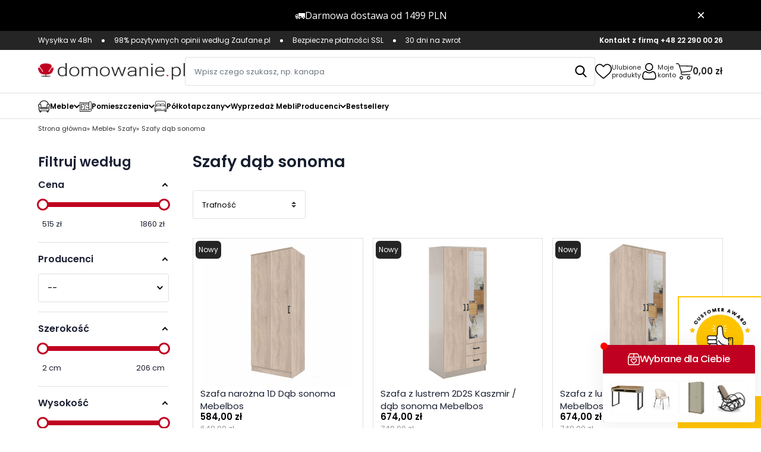

--- FILE ---
content_type: text/html; charset=utf-8
request_url: https://domowanie.pl/1726-szafy-dab-sonoma
body_size: 33505
content:
<!doctype html>
<html lang="pl-PL">

  <head>
    
      
  <meta charset="utf-8">


  <meta http-equiv="x-ua-compatible" content="ie=edge">


<meta name="p:domain_verify" content="40674fc900b4711c0f026a739a883ae5"/>



<script type="text/plain" data-category="analytics"> (function(c,l,a,r,i,t,y){ c[a]=c[a]||function(){(c[a].q=c[a].q||[]).push(arguments)}; t=l.createElement(r);t.async=1;t.src="https://www.clarity.ms/tag/"+i; y=l.getElementsByTagName(r)[0];y.parentNode.insertBefore(t,y); })(window, document, "clarity", "script", "hmwcc97rdu"); </script>

<script type="text/javascript" src="https://trafficscanner.pl/ws2/script/3199/koniec.js"></script>


<script type="text/javascript">
    var $ecdp = window.$ecdp || {};
    window.$ecdp = {
        uId: 'FR',
        wId: 'F',
        clickDomain: 'links.domowanie.pl'
    };
    (function () {
        var d = document, g = d.createElement('script'),
            s = d.getElementsByTagName('script')[0],
            dbg = window.localStorage.getItem('ecdp.debug') === null ? '' : window.localStorage.getItem('ecdp.debug'),
            time = Math.floor(Date.now() / 600000);
        g.type = 'text/javascript'; g.async = true; g.defer = true;
        g.src = 'https://sherlock.ecdp.cloud/script/FR/F/e09a042f/' + time + '/' + dbg;
        s.parentNode.insertBefore(g, s);
    })();
</script>




  <title>Szafy dąb sonoma - domowanie.pl - Sklep Meblowy</title>
  
    

  
  <meta name="description" content="Szafy dąb sonoma - Sklep Meblowy domowanie.pl - nie przegap okazji i skorzystaj z naszej oferty!">
  <meta name="keywords" content="sonoma, szafy, szafa, przechowywania, jest, które, przestrzeń, różnych, funkcjonalność, także, mebla, drewna, dębowego">
        <link rel="canonical" href="https://domowanie.pl/1726-szafy-dab-sonoma">
    
      

  
    
  



  <meta name="viewport" content="width=device-width, initial-scale=1">



  <link rel="icon" type="image/vnd.microsoft.icon" href="https://domowanie.pl/img/favicon.ico?1535632485">
  <link rel="shortcut icon" type="image/x-icon" href="https://domowanie.pl/img/favicon.ico?1535632485">



  <meta property="og:title" content="Szafy dąb sonoma - domowanie.pl - Sklep Meblowy"/>
  <meta property="og:description" content="Szafy dąb sonoma - Sklep Meblowy domowanie.pl - nie przegap okazji i skorzystaj z naszej oferty!"/>
<meta property="og:type" content="website"/>
<meta property="og:url" content="https://domowanie.pl/1726-szafy-dab-sonoma"/>
<meta property="og:site_name" content="domowanie.pl"/>

  <meta property="og:image" content="https://domowanie.pl/c/1726-large_default/szafy-dab-sonoma.jpg"/>
<meta name="twitter:card" content="summary_large_image">
<meta property="twitter:title" content="Szafy dąb sonoma - domowanie.pl - Sklep Meblowy"/>
  <meta property="twitter:description" content="Szafy dąb sonoma - Sklep Meblowy domowanie.pl - nie przegap okazji i skorzystaj z naszej oferty!"/>
<meta property="twitter:site" content="domowanie.pl"/>
<meta property="twitter:creator" content="domowanie.pl"/>
<meta property="twitter:domain" content="https://domowanie.pl/1726-szafy-dab-sonoma"/>

  <meta property="twitter:image" content="https://domowanie.pl/c/1726-large_default/szafy-dab-sonoma.jpg"/>
      <meta property="twitter:image:alt" content="Szafy dąb sonoma - Sklep Meblowy domowanie.pl - nie przegap okazji i skorzystaj z naszej oferty!"/>
  

      <script type="application/ld+json">
      {
    "@context": "http://schema.org",
    "@type": "BreadcrumbList",
    "itemListElement": [
        {
            "@type": "ListItem",
            "position": 1,
            "name": "Strona główna",
            "item": "https://domowanie.pl/"
        },
        {
            "@type": "ListItem",
            "position": 2,
            "name": "Meble",
            "item": "https://domowanie.pl/69-meble"
        },
        {
            "@type": "ListItem",
            "position": 3,
            "name": "Szafy",
            "item": "https://domowanie.pl/10-szafy"
        },
        {
            "@type": "ListItem",
            "position": 4,
            "name": "Szafy dąb sonoma",
            "item": "https://domowanie.pl/1726-szafy-dab-sonoma"
        }
    ]
}
    </script>
        <script type="application/ld+json">
      {
    "@context": "http://schema.org",
    "@type": "Organization",
    "name": "domowanie.pl",
    "url": "https://domowanie.pl/",
    "logo": {
        "@type": "ImageObject",
        "url": "https://domowanie.pl/img/mebluj-taniej-logo-1535632485.jpg"
    },
    "address": {
        "@type": "PostalAddress",
        "addressLocality": "Polska"
    }
}
    </script>
  

  
  <script>
    let flags = 'max-age=7200;secure;samesite=none';
    if (document.location.protocol !== 'https:') { flags = 'max-age=7200;samesite=none';}

    window.dataLayer = window.dataLayer || [];
    function gtag(){ dataLayer.push(arguments); }

    gtag('consent', 'default', {
      'ad_storage': 'granted',
      'ad_user_data': 'granted',
      'ad_personalization': 'granted',
      'analytics_storage': 'granted',
      'functionality_storage': 'granted',
      'personalization_storage': 'granted',
      'wait_for_update': 500
    });

  </script>

  <script type="text/plain" data-category="analytics">
    window.dataLayer = window.dataLayer || [];
    function gtag(){ dataLayer.push(arguments); }

    gtag('consent', 'update', {'analytics_storage': 'granted'});
  </script>
  <script type="text/plain" data-category="!analytics">
    window.dataLayer = window.dataLayer || [];
    function gtag(){ dataLayer.push(arguments); }

    gtag('consent', 'update', {'analytics_storage': 'denied'});

    CookieConsent.eraseCookies(/^(_ga|gid|__utm)/);
  </script>

  <script type="text/plain" data-category="ads">
      window.dataLayer = window.dataLayer || [];
      function gtag(){ dataLayer.push(arguments); }
      gtag('consent', 'update', {'ad_storage': 'granted', 'ad_user_data': 'granted', 'ad_personalization': 'granted'});
  </script>
  <script type="text/plain" data-category="!ads">
      window.dataLayer = window.dataLayer || [];
      function gtag(){ dataLayer.push(arguments); }
      gtag('consent', 'update', {'ad_storage': 'denied', 'ad_user_data': 'denied', 'ad_personalization': 'denied'});
      CookieConsent.eraseCookies(/^(_ga|gid|__utm)/);
  </script>
  
  
      <script id="js-rcpgtm-config" type="application/json">{"bing":{"tracking_id":"","feed":{"id_product_prefix":"","id_product_source_key":"id_product","id_variant_prefix":"","id_variant_source_key":"id_attribute"}},"context":{"browser":{"device_type":1},"localization":{"id_country":14,"country_code":"PL","id_currency":1,"currency_code":"PLN","id_lang":1,"lang_code":"pl"},"page":{"controller_name":"category","products_per_page":32,"category":{"id_category":1726,"name":"Szafy d\u0105b sonoma","path":["Wszystkie meble","Meble","Szafy","Szafy d\u0105b sonoma"]},"search_term":""},"shop":{"id_shop":1,"shop_name":"domowanie.pl","base_dir":"https:\/\/domowanie.pl\/"},"tracking_module":{"module_name":"rcpgtagmanager","module_version":"4.4.6","checkout_module":{"module":"default","controller":"order"},"service_version":"8","token":"797fe211243a745f58c46912b651d355"},"user":[]},"criteo":{"tracking_id":"","feed":{"id_product_prefix":"","id_product_source_key":"id_product","id_variant_prefix":"","id_variant_source_key":"id_attribute"}},"facebook":{"tracking_id":"337533433560777","feed":{"id_product_prefix":"","id_product_source_key":"id_product","id_variant_prefix":"","id_variant_source_key":"id_attribute"}},"ga4":{"tracking_id":"G-6JG8F9EBBV","server_container_url":"","is_url_passthrough":true,"is_data_import":false},"gads":{"tracking_id":"750769723","merchant_id":"245356573","conversion_labels":{"create_account":"dmQTCIDJ0rgZELus_-UC","product_view":"WkmNCIPJ0rgZELus_-UC","add_to_cart":"mXMsCMPA-7oZELus_-UC","begin_checkout":"xxioCP3I0rgZELus_-UC","purchase":"y6bbCJye2IMZELus_-UC"},"is_custom_remarketing":true},"gtm":{"tracking_id":"GTM-PDZCCGF","is_internal_traffic":false,"script_url":"https:\/\/www.googletagmanager.com\/gtm.js","data_layer_name":"dataLayer","id_parameter":"id","override_tracking_id":""},"google_feed":{"id_product_prefix":"","id_product_source_key":"id_product","id_variant_prefix":"","id_variant_source_key":"id_attribute"},"kelkoo":{"tracking_list":[],"feed":{"id_product_prefix":"","id_product_source_key":"id_product","id_variant_prefix":"","id_variant_source_key":"id_attribute"}},"pinterest":{"tracking_id":"2612888626142","feed":{"id_product_prefix":"","id_product_source_key":"id_product","id_variant_prefix":"","id_variant_source_key":"id_attribute"}},"tiktok":{"tracking_id":"CS967NJC77U8VDFFESB0","feed":{"id_product_prefix":"","id_product_source_key":"id_product","id_variant_prefix":"","id_variant_source_key":"id_attribute"}},"twitter":{"tracking_id":"","events":{"add_to_cart_id":"","payment_info_id":"","checkout_initiated_id":"","product_view_id":"","lead_id":"","purchase_id":"","search_id":""},"feed":{"id_product_prefix":"","id_product_source_key":"id_product","id_variant_prefix":"","id_variant_source_key":"id_attribute"}}}</script>

    <script type="text/javascript" data-keepinline="true" data-cfasync="false">
      
      const rcpgtm_config = document.getElementById('js-rcpgtm-config') ?
        JSON.parse(document.getElementById('js-rcpgtm-config').textContent) :
        {}
      ;

      if (typeof rcpgtm_config === 'object' && rcpgtm_config.gtm?.tracking_id && rcpgtm_config.context?.browser) {
        rcpgtm_config.context.browser.user_agent = navigator.userAgent;
        rcpgtm_config.context.browser.navigator_lang = navigator.language || navigator.userLanguage;
        rcpgtm_config.context.browser.fingerprint = JSON.parse(window.localStorage.getItem('RCFingerprint'))?.value || window.crypto.randomUUID();
        rcpgtm_config.context.page.fingerprint = window.crypto.randomUUID();
        document.getElementById('js-rcpgtm-config').textContent = JSON.stringify(rcpgtm_config);

        window[rcpgtm_config.gtm.data_layer_name] = window[rcpgtm_config.gtm.data_layer_name] || [];

        const data_init = {
          config: (({ gtm, context, ...rest }) => rest)(rcpgtm_config),
          context: {
            browser: {
              ...rcpgtm_config.context.browser,
              is_internal_traffic: rcpgtm_config.gtm.is_internal_traffic
            },
            page: (({ products_per_page, ...rest }) => rest)(rcpgtm_config.context.page),
            localization: rcpgtm_config.context.localization,
            shop: rcpgtm_config.context.shop,
            user: rcpgtm_config.context.user,
          },
        };

        window[rcpgtm_config.gtm.data_layer_name].push(data_init);

        (function(w,d,s,l,u,p,i){
          w[l]=w[l]||[];w[l].push({'gtm.start': new Date().getTime(),event:'gtm.js'});
          var f=d.getElementsByTagName(s)[0],j=d.createElement(s),dl=l!='dataLayer'?'&l='+l:'';
          j.async=true;
          j.src=u+'?'+p+'='+i+dl;
          f.parentNode.insertBefore(j,f);
        })(window, document, 'script', rcpgtm_config.gtm.data_layer_name, rcpgtm_config.gtm.script_url, rcpgtm_config.gtm.id_parameter, rcpgtm_config.gtm.override_tracking_id || rcpgtm_config.gtm.tracking_id);
      }
      
    </script>
  
  <!-- START OF DOOFINDER ADD TO CART SCRIPT -->
  <script>
    let item_link;
    document.addEventListener('doofinder.cart.add', function(event) {

      item_link = event.detail.link;

      const checkIfCartItemHasVariation = (cartObject) => {
        return (cartObject.item_id === cartObject.grouping_id) ? false : true;
      }

      /**
      * Returns only ID from string
      */
      const sanitizeVariationID = (variationID) => {
        return variationID.replace(/\D/g, "")
      }

      doofinderManageCart({
        cartURL          : "https://domowanie.pl/koszyk",  //required for prestashop 1.7, in previous versions it will be empty.
        cartToken        : "cb6fe27f4d9477bcdd1d278ed6fe58ae",
        productID        : checkIfCartItemHasVariation(event.detail) ? event.detail.grouping_id : event.detail.item_id,
        customizationID  : checkIfCartItemHasVariation(event.detail) ? sanitizeVariationID(event.detail.item_id) : 0,   // If there are no combinations, the value will be 0
        quantity         : event.detail.amount,
        statusPromise    : event.detail.statusPromise,
        itemLink         : event.detail.link,
        group_id         : event.detail.group_id
      });
    });
  </script>
  <!-- END OF DOOFINDER ADD TO CART SCRIPT -->

  <!-- START OF DOOFINDER INTEGRATIONS SUPPORT -->
  <script data-keepinline>
    var dfKvCustomerEmail;
    if ('undefined' !== typeof klCustomer && "" !== klCustomer.email) {
      dfKvCustomerEmail = klCustomer.email;
    }
  </script>
  <!-- END OF DOOFINDER INTEGRATIONS SUPPORT -->

  <!-- START OF DOOFINDER UNIQUE SCRIPT -->
  <script data-keepinline>
    
    (function(w, k) {w[k] = window[k] || function () { (window[k].q = window[k].q || []).push(arguments) }})(window, "doofinderApp")
    

    // Custom personalization:
    doofinderApp("config", "language", "pl");
    doofinderApp("config", "currency", "PLN");
      </script>
  <script src="https://eu1-config.doofinder.com/2.x/72b69fd3-7183-4c56-9ba0-8ac9feeda284.js" async></script>
  <!-- END OF DOOFINDER UNIQUE SCRIPT -->
<?php
/**
 * NOTICE OF LICENSE
 *
 * Smartsupp live chat - official plugin. Smartsupp is free live chat with visitor recording. 
 * The plugin enables you to create a free account or sign in with existing one. Pre-integrated 
 * customer info with WooCommerce (you will see names and emails of signed in webshop visitors).
 * Optional API for advanced chat box modifications.
 *
 * You must not modify, adapt or create derivative works of this source code
 *
 *  @author    Smartsupp
 *  @copyright 2021 Smartsupp.com
 *  @license   GPL-2.0+
**/ 
?>

<script type="text/javascript">
                var _smartsupp = _smartsupp || {};
                _smartsupp.key = '941cae7df2a0ba8dc46ecc22489a4568a4cd0567';
_smartsupp.cookieDomain = '.domowanie.pl';
_smartsupp.sitePlatform = 'Prestashop 8.2.3';
window.smartsupp||(function(d) {
        var s,c,o=smartsupp=function(){ o._.push(arguments)};o._=[];
                s=d.getElementsByTagName('script')[0];c=d.createElement('script');
                c.type='text/javascript';c.charset='utf-8';c.async=true;
                c.src='//www.smartsuppchat.com/loader.js';s.parentNode.insertBefore(c,s);
            })(document);
                </script>
<script type="text/javascript">
if (window.innerWidth < 768) {
  _smartsupp.offsetX = 12; // move along the X axis by 100 pixels
  _smartsupp.offsetY = 160; // move along the Y axis by 100 pixels
} else {
  _smartsupp.offsetX = 12; // move along the X axis by 100 pixels
  _smartsupp.offsetY = 24; // move along the Y axis by 100 pixels
}
</script>

<script>
    var doc = document.createElement("script");
    doc.type = "text/javascript";
    doc.async = true;
    doc.src = ("https:" == document.location.protocol ? "https:" : "http:") + '//d3bo67muzbfgtl.cloudfront.net/edrone_2_0.js';
    var s = document.getElementsByTagName("script")[0];
    s.parentNode.insertBefore(doc, s);
    window._edrone = window._edrone || {};

                    _edrone.app_id = `68b157102e76d`;
                    _edrone.product_category_ids = `1726`;
                    _edrone.product_category_names = `Szafy+d%C4%85b+sonoma`;
        
</script>

<style type="text/css">@media(max-width:767px){#amazzing_filter{position:fixed;opacity:0;}}@media(min-width:768px){body .compact-toggle{display:none;}}</style>                <style>
  :root {
    --x13gpsr-color-link: #24b9d7;
    --x13gpsr-color-tab: #24b9d7;
  }
</style>

  



      <link rel="preload" as="image" href="https://domowanie.pl/img/mebluj-taniej-logo-1535632485.jpg">
    
  
  <link
      rel="preload"
      href="https://domowanie.pl/themes/domowanie/assets/fonts/poppins-v20-latin_latin-ext-300-ace5b920f22b15741ecba11d13a107ce.woff2"
      as="font"
      crossorigin
    ><link
      rel="preload"
      href="https://domowanie.pl/themes/domowanie/assets/fonts/poppins-v20-latin_latin-ext-regular-3d7b6a76b91c47dac1198138cdc0c081.woff2"
      as="font"
      crossorigin
    ><link
      rel="preload"
      href="https://domowanie.pl/themes/domowanie/assets/fonts/poppins-v20-latin_latin-ext-500-fd92e6e2242ab8df6db473764c4e149c.woff2"
      as="font"
      crossorigin
    ><link
      rel="preload"
      href="https://domowanie.pl/themes/domowanie/assets/fonts/poppins-v20-latin_latin-ext-600-244563aecc14e49fa2d36ceeeb051b67.woff2"
      as="font"
      crossorigin
    ><link
      rel="preload"
      href="https://domowanie.pl/themes/domowanie/assets/fonts/poppins-v20-latin_latin-ext-700-26810ac68c87bfe00ba0841b18cad2ee.woff2"
      as="font"
      crossorigin
    ><link
      rel="preload"
      href="https://domowanie.pl/themes/domowanie/assets/fonts/MaterialIcons-Regular-12a47ed5fd5585f0f4227fa035a1a607.woff2"
      as="font"
      crossorigin
    ><link
      rel="preload"
      href="https://domowanie.pl/themes/domowanie/assets/fonts/icomoon-d7aecaf7d15cbb1a5968007421e0052f.woff2"
      as="font"
      crossorigin
    >





  <script type="application/ld+json">
  
  {
  "@context": "https://schema.org",
  "@type": "Organization",
  "url": "https://domowanie.pl/",
  "name": "domowanie.pl",
  "logo": "https://domowanie.pl/img/mebluj-taniej-logo-1535632485.jpg",
  "@id": "#store-organization"
  }
  
  </script>



  
  
      <link
      rel="preload"
      href="https://domowanie.pl/themes/domowanie/assets/cache/theme-cf608c5777.css?v=89abe98de6071178edb1b28901a8f459"
      as="style"
    >
  
  <link
    rel="stylesheet"
    href="https://domowanie.pl/themes/domowanie/assets/cache/theme-cf608c5777.css?v=89abe98de6071178edb1b28901a8f459"
    type="text/css"
    media="all">




  

  <script
    type="text/javascript"
    src="https://challenges.cloudflare.com/turnstile/v0/api.js?v=cfd2b32e4caf5678c34b631f56c03686"
    async></script>



  <script type="text/javascript">
        var af_ajax = {"path":"https:\/\/domowanie.pl\/module\/amazzingfilter\/ajax?ajax=1","token":"cb6fe27f4d9477bcdd1d278ed6fe58ae"};
        var af_classes = {"load_font":1,"icon-filter":"icon-filter","u-times":"u-times","icon-eraser":"icon-eraser","icon-lock":"icon-lock","icon-unlock-alt":"icon-unlock-alt","icon-minus":"icon-minus","icon-plus":"icon-plus","icon-check":"icon-check","icon-save":"icon-save","js-product-miniature":"js-product-miniature","pagination":"pagination"};
        var af_ids = {"main":"main"};
        var af_is_modern = 1;
        var af_param_names = {"p":"page","n":"resultsPerPage"};
        var af_product_count_text = "";
        var af_product_list_class = "af-product-list";
        var af_sep = {"all":{"dec":".","tho":"","range":" - ","replacements":[]},"url":{"dec":".","tho":"","range":"-","replacements":[]}};
        var afsp_vars = {"controller":"category","base":{"id":0,"url":"","custom":0},"is_native":true};
        var blockwishlistController = "https:\/\/domowanie.pl\/module\/blockwishlist\/action";
        var edroneAddToCartController = "https:\/\/domowanie.pl\/module\/edrone\/EdroneAddToCartAjax";
        var edroneIsSSOrder = "1";
        var edroneSessionController = "https:\/\/domowanie.pl\/module\/edrone\/EdroneUserSessionData";
        var id_cart = null;
        var iqitcountdown_days = "d.";
        var iqitreviews = [];
        var listDisplayAjaxUrl = "https:\/\/domowanie.pl\/module\/is_themecore\/ajaxTheme";
        var load_more = false;
        var pdcashondelivery_ajax_link = "https:\/\/domowanie.pl\/module\/pdcashondelivery\/ajax";
        var pdcashondelivery_label = "Pobranie";
        var pdcashondelivery_secure_key = "1abec6a9acf3d23672fb639759c07685";
        var prestashop = {"cart":{"products":[],"totals":{"total":{"type":"total","label":"Razem","amount":0,"value":"0,00\u00a0z\u0142"},"total_including_tax":{"type":"total","label":"Suma (brutto)","amount":0,"value":"0,00\u00a0z\u0142"},"total_excluding_tax":{"type":"total","label":"Suma (netto)","amount":0,"value":"0,00\u00a0z\u0142"}},"subtotals":{"products":{"type":"products","label":"Produkty","amount":0,"value":"0,00\u00a0z\u0142"},"discounts":null,"shipping":{"type":"shipping","label":"Wysy\u0142ka","amount":0,"value":""},"tax":null},"products_count":0,"summary_string":"0 sztuk","vouchers":{"allowed":1,"added":[]},"discounts":[],"minimalPurchase":0,"minimalPurchaseRequired":""},"currency":{"id":1,"name":"Z\u0142oty polski","iso_code":"PLN","iso_code_num":"0","sign":"z\u0142"},"customer":{"lastname":null,"firstname":null,"email":null,"birthday":null,"newsletter":null,"newsletter_date_add":null,"optin":null,"website":null,"company":null,"siret":null,"ape":null,"is_logged":false,"gender":{"type":null,"name":null},"addresses":[]},"country":{"id_zone":"1","id_currency":"0","call_prefix":"48","iso_code":"PL","active":"1","contains_states":"0","need_identification_number":"0","need_zip_code":"1","zip_code_format":"NN-NNN","display_tax_label":"1","name":"Polska","id":14},"language":{"name":"Polski (Polish)","iso_code":"pl","locale":"pl-PL","language_code":"pl","active":"1","is_rtl":"0","date_format_lite":"Y-m-d","date_format_full":"Y-m-d H:i:s","id":1},"page":{"title":"","canonical":"https:\/\/domowanie.pl\/1726-szafy-dab-sonoma","meta":{"title":"Szafy d\u0105b sonoma - domowanie.pl - Sklep Meblowy","description":"Szafy d\u0105b sonoma - Sklep Meblowy domowanie.pl - nie przegap okazji i skorzystaj z naszej oferty!","keywords":"sonoma, szafy, szafa, przechowywania, jest, kt\u00f3re, przestrze\u0144, r\u00f3\u017cnych, funkcjonalno\u015b\u0107, tak\u017ce, mebla, drewna, d\u0119bowego","robots":"index"},"page_name":"category","body_classes":{"lang-pl":true,"lang-rtl":false,"country-PL":true,"currency-PLN":true,"layout-left-column":true,"page-category":true,"tax-display-enabled":true,"page-customer-account":false,"category-id-1726":true,"category-Szafy d\u0105b sonoma":true,"category-id-parent-10":true,"category-depth-level-4":true},"admin_notifications":[],"password-policy":{"feedbacks":{"0":"Bardzo s\u0142abe","1":"S\u0142abe","2":"\u015arednia","3":"Silne","4":"Bardzo silne","Straight rows of keys are easy to guess":"Proste kombinacje klawiszy s\u0105 \u0142atwe do odgadni\u0119cia","Short keyboard patterns are easy to guess":"Proste kombinacje przycisk\u00f3w s\u0105 \u0142atwe do odgadni\u0119cia","Use a longer keyboard pattern with more turns":"U\u017cyj d\u0142u\u017cszej i bardziej skomplikowanej kombinacji przycisk\u00f3w","Repeats like \"aaa\" are easy to guess":"Powt\u00f3rzenia typu \u201eaaa\u201d s\u0105 \u0142atwe do odgadni\u0119cia","Repeats like \"abcabcabc\" are only slightly harder to guess than \"abc\"":"Powt\u00f3rzenia takie jak \u201eabcabcabc\u201d s\u0105 tylko nieco trudniejsze do odgadni\u0119cia ni\u017c \u201eabc\u201d","Sequences like abc or 6543 are easy to guess":"Kombinacje takie jak \u201eabc\u201d lub \u201e6543\u201d s\u0105 \u0142atwe do odgadni\u0119cia","Recent years are easy to guess":"Ostatnie lata s\u0105 \u0142atwe do odgadni\u0119cia","Dates are often easy to guess":"Daty s\u0105 cz\u0119sto \u0142atwe do odgadni\u0119cia","This is a top-10 common password":"To jest 10 najcz\u0119\u015bciej u\u017cywanych hase\u0142","This is a top-100 common password":"To jest 100 najcz\u0119\u015bciej u\u017cywanych hase\u0142","This is a very common password":"To bardzo popularne has\u0142o","This is similar to a commonly used password":"Jest to podobne do powszechnie u\u017cywanego has\u0142a","A word by itself is easy to guess":"Samo s\u0142owo jest \u0142atwe do odgadni\u0119cia","Names and surnames by themselves are easy to guess":"Same imiona i nazwiska s\u0105 \u0142atwe do odgadni\u0119cia","Common names and surnames are easy to guess":"Popularne imiona i nazwiska s\u0105 \u0142atwe do odgadni\u0119cia","Use a few words, avoid common phrases":"U\u017cyj kilku s\u0142\u00f3w, unikaj popularnych zwrot\u00f3w","No need for symbols, digits, or uppercase letters":"Nie potrzebujesz symboli, cyfr ani wielkich liter","Avoid repeated words and characters":"Unikaj powtarzaj\u0105cych si\u0119 s\u0142\u00f3w i znak\u00f3w","Avoid sequences":"Unikaj sekwencji","Avoid recent years":"Unikaj ostatnich lat","Avoid years that are associated with you":"Unikaj lat, kt\u00f3re s\u0105 z Tob\u0105 zwi\u0105zane","Avoid dates and years that are associated with you":"Unikaj dat i lat, kt\u00f3re s\u0105 z Tob\u0105 powi\u0105zane","Capitalization doesn't help very much":"Wielkie litery nie s\u0105 zbytnio pomocne","All-uppercase is almost as easy to guess as all-lowercase":"Wpisywanie wielkich liter jest prawie tak samo \u0142atwe do odgadni\u0119cia jak wpisywanie ma\u0142ych liter","Reversed words aren't much harder to guess":"Odwr\u00f3cone s\u0142owa nie s\u0105 du\u017co trudniejsze do odgadni\u0119cia","Predictable substitutions like '@' instead of 'a' don't help very much":"Przewidywalne zamienniki, takie jak \u201e@\u201d zamiast \u201ea\u201d, nie s\u0105 zbyt pomocne","Add another word or two. Uncommon words are better.":"Dodaj kolejne s\u0142owo lub dwa. Nietypowe s\u0142owa s\u0105 lepsze."}}},"shop":{"name":"domowanie.pl","logo":"https:\/\/domowanie.pl\/img\/mebluj-taniej-logo-1535632485.jpg","stores_icon":"https:\/\/domowanie.pl\/img\/logo_stores.png","favicon":"https:\/\/domowanie.pl\/img\/favicon.ico"},"core_js_public_path":"\/themes\/","urls":{"base_url":"https:\/\/domowanie.pl\/","current_url":"https:\/\/domowanie.pl\/1726-szafy-dab-sonoma","shop_domain_url":"https:\/\/domowanie.pl","img_ps_url":"https:\/\/domowanie.pl\/img\/","img_cat_url":"https:\/\/domowanie.pl\/img\/c\/","img_lang_url":"https:\/\/domowanie.pl\/img\/l\/","img_prod_url":"https:\/\/domowanie.pl\/img\/p\/","img_manu_url":"https:\/\/domowanie.pl\/img\/m\/","img_sup_url":"https:\/\/domowanie.pl\/img\/su\/","img_ship_url":"https:\/\/domowanie.pl\/img\/s\/","img_store_url":"https:\/\/domowanie.pl\/img\/st\/","img_col_url":"https:\/\/domowanie.pl\/img\/co\/","img_url":"https:\/\/domowanie.pl\/themes\/domowanie\/assets\/img\/","css_url":"https:\/\/domowanie.pl\/themes\/domowanie\/assets\/css\/","js_url":"https:\/\/domowanie.pl\/themes\/domowanie\/assets\/js\/","pic_url":"https:\/\/domowanie.pl\/upload\/","theme_assets":"https:\/\/domowanie.pl\/themes\/domowanie\/assets\/","theme_dir":"https:\/\/domowanie.pl\/themes\/domowanie\/","pages":{"address":"https:\/\/domowanie.pl\/adres","addresses":"https:\/\/domowanie.pl\/adresy","authentication":"https:\/\/domowanie.pl\/logowanie","manufacturer":"https:\/\/domowanie.pl\/brands","cart":"https:\/\/domowanie.pl\/koszyk","category":"https:\/\/domowanie.pl\/index.php?controller=category","cms":"https:\/\/domowanie.pl\/index.php?controller=cms","contact":"https:\/\/domowanie.pl\/kontakt","discount":"https:\/\/domowanie.pl\/rabaty","guest_tracking":"https:\/\/domowanie.pl\/sledzenie-zamowien-gosci","history":"https:\/\/domowanie.pl\/historia-zamowien","identity":"https:\/\/domowanie.pl\/dane-osobiste","index":"https:\/\/domowanie.pl\/","my_account":"https:\/\/domowanie.pl\/moje-konto","order_confirmation":"https:\/\/domowanie.pl\/potwierdzenie-zamowienia","order_detail":"https:\/\/domowanie.pl\/index.php?controller=order-detail","order_follow":"https:\/\/domowanie.pl\/sledzenie-zamowienia","order":"https:\/\/domowanie.pl\/zamowienie","order_return":"https:\/\/domowanie.pl\/index.php?controller=order-return","order_slip":"https:\/\/domowanie.pl\/potwierdzenie-zwrotu","pagenotfound":"https:\/\/domowanie.pl\/nie-znaleziono-strony","password":"https:\/\/domowanie.pl\/odzyskiwanie-hasla","pdf_invoice":"https:\/\/domowanie.pl\/index.php?controller=pdf-invoice","pdf_order_return":"https:\/\/domowanie.pl\/index.php?controller=pdf-order-return","pdf_order_slip":"https:\/\/domowanie.pl\/index.php?controller=pdf-order-slip","prices_drop":"https:\/\/domowanie.pl\/promocje","product":"https:\/\/domowanie.pl\/index.php?controller=product","registration":"https:\/\/domowanie.pl\/index.php?controller=registration","search":"https:\/\/domowanie.pl\/szukaj","sitemap":"https:\/\/domowanie.pl\/Mapa strony","stores":"https:\/\/domowanie.pl\/nasze-sklepy","supplier":"https:\/\/domowanie.pl\/dostawcy","new_products":"https:\/\/domowanie.pl\/nowe-produkty","brands":"https:\/\/domowanie.pl\/brands","register":"https:\/\/domowanie.pl\/index.php?controller=registration","order_login":"https:\/\/domowanie.pl\/zamowienie?login=1"},"alternative_langs":[],"actions":{"logout":"https:\/\/domowanie.pl\/?mylogout="},"no_picture_image":{"bySize":{"small_default":{"url":"https:\/\/domowanie.pl\/img\/p\/pl-default-small_default.jpg","width":98,"height":98},"cart_default":{"url":"https:\/\/domowanie.pl\/img\/p\/pl-default-cart_default.jpg","width":125,"height":125},"home_default":{"url":"https:\/\/domowanie.pl\/img\/p\/pl-default-home_default.jpg","width":250,"height":250},"cover":{"url":"https:\/\/domowanie.pl\/img\/p\/pl-default-cover.jpg","width":800,"height":800},"large_default":{"url":"https:\/\/domowanie.pl\/img\/p\/pl-default-large_default.jpg","width":800,"height":800},"medium_default":{"url":"https:\/\/domowanie.pl\/img\/p\/pl-default-medium_default.jpg","width":800,"height":800}},"small":{"url":"https:\/\/domowanie.pl\/img\/p\/pl-default-small_default.jpg","width":98,"height":98},"medium":{"url":"https:\/\/domowanie.pl\/img\/p\/pl-default-cover.jpg","width":800,"height":800},"large":{"url":"https:\/\/domowanie.pl\/img\/p\/pl-default-medium_default.jpg","width":800,"height":800},"legend":""}},"configuration":{"display_taxes_label":true,"display_prices_tax_incl":true,"is_catalog":false,"show_prices":true,"opt_in":{"partner":false},"quantity_discount":{"type":"discount","label":"Rabat Jednostkowy"},"voucher_enabled":1,"return_enabled":0},"field_required":[],"breadcrumb":{"links":[{"title":"Strona g\u0142\u00f3wna","url":"https:\/\/domowanie.pl\/"},{"title":"Meble","url":"https:\/\/domowanie.pl\/69-meble"},{"title":"Szafy","url":"https:\/\/domowanie.pl\/10-szafy"},{"title":"Szafy d\u0105b sonoma","url":"https:\/\/domowanie.pl\/1726-szafy-dab-sonoma"}],"count":4},"link":{"protocol_link":"https:\/\/","protocol_content":"https:\/\/"},"time":1768690021,"static_token":"cb6fe27f4d9477bcdd1d278ed6fe58ae","token":"35a65b6c4635eac4e3f59bb91e4bfdb3","debug":false};
        var productsAlreadyTagged = [];
        var psemailsubscription_subscription = "https:\/\/domowanie.pl\/module\/ps_emailsubscription\/subscription";
        var removeFromWishlistUrl = "https:\/\/domowanie.pl\/module\/blockwishlist\/action?action=deleteProductFromWishlist";
        var show_load_more_btn = true;
        var sticker_type = 2;
        var url_productdelivieryinfo = "\/\/domowanie.pl\/module\/productdelivieryinfo\/ajax";
        var wishlistAddProductToCartUrl = "https:\/\/domowanie.pl\/module\/blockwishlist\/action?action=addProductToCart";
        var wishlistUrl = "https:\/\/domowanie.pl\/module\/blockwishlist\/view";
      </script>



    
  </head>



  <body id="category" class="lang-pl country-pl currency-pln layout-left-column page-category tax-display-enabled category-id-1726 category-szafy-dab-sonoma category-id-parent-10 category-depth-level-4">


    <div id="main">
    
      
    

    <main id="wrap">
      
              

      <header id="header">
        
          




  <span class="copy-tooltip">Kliknij, aby skopiować</span>

<!-- Placeholder for custom banner -->
<div id="pshowinfobar-custom-1" class="pshowinfobar-custom-position-wrapper"></div>

<script>
    // Common functions for both banner types
    function copyCtaValueIfNotLink(banner, ctaLink) {
        if (!banner) return;
        const ctaButton = banner.querySelector('.cta_button');
        if (!ctaButton) return;
        if (!ctaLink.includes('http')) {
            const tooltip = document.querySelector('.copy-tooltip');
            if (!tooltip) return;
            ctaButton.style.position = 'relative';
            const tooltipClone = tooltip.cloneNode(true);
            tooltipClone.style.cssText = `
                position: absolute;
                display: none;
                top: 100%;
                left: 0;
                z-index: 11111;
                background-color: #45433d;
                width: 150px;
                margin-top: 5px;
                border-radius: 5px;
                font-size: 15px;
                color: #ffffff;
                text-align: center;
            `;
            ctaButton.appendChild(tooltipClone);
            tooltipClone.addEventListener('mouseenter', () => {
                tooltipClone.style.display = 'block';
            })
            tooltipClone.addEventListener('mouseleave', () => {
                tooltipClone.style.display = 'none';
                tooltipClone.innerText = 'Kliknij, aby skopiować';
            })

            ctaButton.addEventListener('click', (event) => {
               event.preventDefault();
               if (ctaLink === '') {
                   navigator.clipboard.writeText(ctaButton.firstChild.data);
               } else {
                   navigator.clipboard.writeText(ctaLink);
               }
               tooltipClone.innerText = 'Skopiowany';
            });
        }
    }

    function setBannerExpiresInCookie(renderedBanner, bannerId, allowToClose, exHours) {
        if (!renderedBanner || !allowToClose) return;
        const closeBtn = renderedBanner.querySelector('button[class="close"]');
        if (closeBtn) {
            closeBtn.addEventListener('click', (e) => {
                const cookieName = 'pshowinfobar_' + bannerId;
                const currentDate = new Date();
                currentDate.setTime(currentDate.getTime() + exHours * 60 * 60 * 1000);
                const expiresIn = "expires=" + currentDate.toUTCString();
                document.cookie = cookieName  + '=1;' +  expiresIn + ';path=/';
            })
        }
    }

    (function() {
        const bannerData = {
        text: "&lt;p style=\&quot;text-align: center;\&quot;&gt;🚛Darmowa dostawa od 1499 PLN&lt;\/p&gt;\r\n&lt;p style=\&quot;text-align: center;\&quot;&gt;Noworoczna wyprzedaż - Rabaty do -40%&lt;\/p&gt;",
        id: '1',
        backgroundColor: '#000000',
        textColor: '#ffffff',
        fontSize: '1.00',
        fontFamily: 'Open Sans',
        showDateTo: '0000-00-00 00:00:00',
        padding: '2',
        customCss: "",
        allowToClose: parseInt('1'),
        ctaText: "",
        ctaBackgroundColor: "#ffffff",
        ctaTextColor: "#000000",
        ctaLink: "https://domowanie.pl/module/pshowinfobar/cta?id=1",
        countdownBackgroundColor: "#ffffff",
        countdownTextColor: "#000000",
        countdownFontFamily: "Open Sans",
    };

    // Common function to render banner
    function renderBannerWithData(position, container) {
        return window.PShowInfoBar.renderBanner({
            id: bannerData.id,
            position: position,
            customCss: bannerData.customCss,
            showDateTo: bannerData.showDateTo,
            text: bannerData.text,
            padding: bannerData.padding,
            backgroundColor: bannerData.backgroundColor,
            textColor: bannerData.textColor,
            allowToClose: bannerData.allowToClose,
            fontSize: bannerData.fontSize,
            fontFamily: bannerData.fontFamily,
            ctaText: bannerData.ctaText,
            ctaLink: bannerData.ctaLink,
            ctaBackgroundColor: bannerData.ctaBackgroundColor,
            ctaTextColor: bannerData.ctaTextColor,
            countdownBackgroundColor: bannerData.countdownBackgroundColor,
            countdownTextColor: bannerData.countdownTextColor,
            countdownFontFamily: bannerData.countdownFontFamily,
        }, container);
    }

    // Common function to setup banner after render
    function setupBanner(renderedBanner) {
        if (!renderedBanner) {
            console.log('Banner ' + bannerData.id + ' was not rendered (possibly closed by user)');
            return;
        }

        
            }

        // Custom banner: Wait for PShowInfoBar to be loaded
    (function() {
        const initCustomBanner = function() {
            if (!window.PShowInfoBar || !window.PShowInfoBar.renderBanner) {
                console.log('Waiting for PShowInfoBar to load...');
                setTimeout(initCustomBanner, 100);
                return;
            }

            window.PShowInfoBar.translations = {
                'day': 'dzień',
                'days': 'dni',
            }
            window.PShowInfoBar.textRowVisibilityTime = '5';

            // Get the placeholder container
            const customBannerContainer = document.getElementById('pshowinfobar-custom-' + bannerData.id);
            if (!customBannerContainer) {
                console.error('Cannot find banner container #pshowinfobar-custom-' + bannerData.id);
                return;
            }

            try {
                const renderedBanner = renderBannerWithData('custom', customBannerContainer);
                setupBanner(renderedBanner);
                console.log('Custom banner ' + bannerData.id + ' rendered successfully');
            } catch (error) {
                console.error('Error rendering custom banner:', error);
            }
        };

        // Start initialization
        if (document.readyState === 'loading') {
            document.addEventListener('DOMContentLoaded', initCustomBanner);
        } else {
            initCustomBanner();
        }
    })();
        })();
</script>

<style>
    .copy-tooltip {
        display: none;
    }
        .pshowinfobar-custom-position-wrapper {
        position: relative;
        width: 100%;
    }
    </style>


    <div class="top-info-wrapper">
    <div class="container-flex">
      <div class="left-info">
        <ul>
          <li>Wysyłka w 48h</li>
          <li>98% pozytywnych opinii według Zaufane.pl</li>
          <li>Bezpieczne płatności SSL</li>
          <li>30 dni na zwrot</li>
        </ul>
      </div><!-- /.left-info -->
      <div class="right-info">
        <p><a href="https://domowanie.pl/kontakt">Kontakt z firmą</a> <a href="tel:+48222900026">+48 22 290 00 26</a></p>
      </div><!-- /.right-info -->
    </div><!-- /.container-flex -->
  </div><!-- /.top-info-wrapper -->

  




  
  <div class="header-top-wrapper js-header-top-wrapper">

    <div class="header-top js-header-top">
      <div class="header-top__content container-flex">
        <div class="logo">
          <a href="https://domowanie.pl/"><img width="300" height="34" src="https://domowanie.pl/themes/domowanie/assets/img/logo.png" alt=""></a>
        </div><!-- /.logo -->
        
<div class="header-top__block header-top__block--search">


	<div id="desktop_search_from" class="">
		<form class="search-form js-search-form" data-search-controller-url="https://domowanie.pl/module/is_searchbar/ajaxSearch" method="get" action="//domowanie.pl/szukaj">
			<div class="search-form__form-group">
				<input type="hidden" name="controller" value="search">
				<input class="js-search-input search-form__input"
					   placeholder="Wpisz czego szukasz, np. kanapa"
					   type="text"
					   name="s"
					   value="">
				<button type="submit" class="search-form__btn">
          <svg width="20" height="20" viewBox="0 0 56.966 56.966"><use xlink:href="#search-icon"></use></svg>
				</button>
			</div>
		</form>
	</div>
</div>
<div class="header-top__block header-top__block--wishlist" >
  <a href="https://domowanie.pl/module/blockwishlist/lists">
    <img width="32" height="32" src="https://domowanie.pl/themes/domowanie/assets/img/top-wishlist.svg" alt="">
    <span>
      Ulubione<br/>
      produkty
    </span>
  </a>
</div><!-- /#desktop-wishlist -->


<div class="header-top__block header-top__block--user dropdown">
      <a
    class="header-top__link"
    rel="nofollow"
    href="https://domowanie.pl/logowanie?back=https%3A%2F%2Fdomowanie.pl%2F1726-szafy-dab-sonoma"
          title="Zaloguj się do Twojego konta"
      >
    <img width="32" height="32" src="https://domowanie.pl/themes/domowanie/assets/img/top-user-login.svg" alt="">
    <span>Moje<br/>konto</span>
  </a>
  </div>
<div class="header-top__block header-top__block--cart ">
  <div class="js-blockcart blockcart cart-preview dropdown" data-refresh-url="//domowanie.pl/module/is_shoppingcart/ajax" data-cart="empty-cart">

    <a href="//domowanie.pl/koszyk?action=show" class="header-top__block--cart-link">
      <img width="32" height="32" src="https://domowanie.pl/themes/domowanie/assets/img/top-basket-new.svg" alt="">
      <span class="cart-products-sum">
        0,00 zł
      </span>
      <em class="header-top__badge">
        0
      </em>
    </a>

  </div>
</div>



        <a href="#" data-toggle="modal" data-target="#mobile_top_menu_wrapper" class="nav-toggle"><img width="32" height="32" src="https://domowanie.pl/themes/domowanie/assets/img/menu.svg" alt=""></a><!-- /.nav-toggle -->

      </div><!-- header-top__content -->
    </div> <!-- header-top js-header-top -->

    <div class="top-menu-wrapper">
      <div class="container">
        

  <nav class="main-menu" id="_desktop_top_menu">
    
      <ul class="main-menu__dropdown js-main-menu" role="navigation" data-depth="0">
                                
        
                <li class="main-menu__item--0 category main-menu__item main-menu__item--top"
          id="category-69" aria-haspopup="true" aria-expanded="false"
          aria-owns="top_sub_menu_41522" aria-controls="top_sub_menu_41522">
          
                    <div class="main-menu__item-header">
                                    <div class="main-menu__item-icon">
                <img src="https://domowanie.pl/themes/domowanie/assets/img/menu/menu-1.svg" width="24" height="24">
              </div><!-- /.main-menu__item-icon -->
              <a
                class="main-menu__item-link main-menu__item-link--top main-menu__item-link--hassubmenu"
                href="https://domowanie.pl/69-meble" data-depth="0"
                              >
                <span class="main-menu__item-label">Meble</span>
              </a>
              <em class="main-menu__item-link main-menu__item-link--top" data-target="#top_sub_menu_meble" data-toggle="collapse">
                <span class="main-menu__item-label">Meble</span>
                <img src="https://domowanie.pl/themes/domowanie/assets/img/arrow-down-black.svg" width="10" height="10">
              </em>
            
                                                                <span data-target="#top_sub_menu_75441" data-toggle="collapse" class="navbar-toggle icon-collapse">
                <img src="https://domowanie.pl/themes/domowanie/assets/img/arrow-down-black.svg" width="10" height="10">
              </span>
                        </div>
          
                                    <div class="main-menu__sub  collapse" data-collapse-hide-mobile
                  id="top_sub_menu_meble" role="group" aria-labelledby="category-69"
                  aria-expanded="false" aria-hidden="true">
                <div class="menu-sub__content">
                  
      <ul  class="main-menu__list main-menu__list--1" data-depth="1">
                                
                          
                <li class="main-menu__item--1 category main-menu__item main-menu__item--sub"
          id="category-1475" aria-haspopup="true" aria-expanded="false"
          aria-owns="top_sub_menu_41130" aria-controls="top_sub_menu_41130">
          
                    <div class="main-menu__item-header">
                                                  <a
                class="main-menu__item-link main-menu__item-link--sub main-menu__item-link--1 main-menu__item-link--hassubmenu"
                href="https://domowanie.pl/1475-polkotapczany" data-depth="1"
                              >

                                                <span class="main-menu__item-label">Półkotapczany</span>
              </a>
            
                                                                <span data-target="#top_sub_menu_66795" data-toggle="collapse" class="navbar-toggle icon-collapse">
                <img src="https://domowanie.pl/themes/domowanie/assets/img/arrow-down-black.svg" width="10" height="10">
              </span>
                        </div>
          
                                        </li>
                                        
                          
                <li class="main-menu__item--1 category main-menu__item main-menu__item--sub"
          id="category-9" aria-haspopup="true" aria-expanded="false"
          aria-owns="top_sub_menu_87974" aria-controls="top_sub_menu_87974">
          
                    <div class="main-menu__item-header">
                                                  <a
                class="main-menu__item-link main-menu__item-link--sub main-menu__item-link--1 main-menu__item-link--hassubmenu"
                href="https://domowanie.pl/9-krzesla" data-depth="1"
                              >

                                                <span class="main-menu__item-label">Krzesła</span>
              </a>
            
                                                                <span data-target="#top_sub_menu_12963" data-toggle="collapse" class="navbar-toggle icon-collapse">
                <img src="https://domowanie.pl/themes/domowanie/assets/img/arrow-down-black.svg" width="10" height="10">
              </span>
                        </div>
          
                                        </li>
                                        
                          
                <li class="main-menu__item--1 category main-menu__item main-menu__item--sub"
          id="category-38" aria-haspopup="true" aria-expanded="false"
          aria-owns="top_sub_menu_21999" aria-controls="top_sub_menu_21999">
          
                    <div class="main-menu__item-header">
                                                  <a
                class="main-menu__item-link main-menu__item-link--sub main-menu__item-link--1 main-menu__item-link--hassubmenu"
                href="https://domowanie.pl/38-stoly" data-depth="1"
                              >

                                                <span class="main-menu__item-label">Stoły</span>
              </a>
            
                                                                <span data-target="#top_sub_menu_15771" data-toggle="collapse" class="navbar-toggle icon-collapse">
                <img src="https://domowanie.pl/themes/domowanie/assets/img/arrow-down-black.svg" width="10" height="10">
              </span>
                        </div>
          
                                        </li>
                                        
                          
                <li class="main-menu__item--1 category main-menu__item main-menu__item--sub"
          id="category-204" aria-haspopup="true" aria-expanded="false"
          aria-owns="top_sub_menu_56027" aria-controls="top_sub_menu_56027">
          
                    <div class="main-menu__item-header">
                                                  <a
                class="main-menu__item-link main-menu__item-link--sub main-menu__item-link--1 main-menu__item-link--hassubmenu"
                href="https://domowanie.pl/204-lozka" data-depth="1"
                              >

                                                <span class="main-menu__item-label">Łóżka</span>
              </a>
            
                                                                <span data-target="#top_sub_menu_72570" data-toggle="collapse" class="navbar-toggle icon-collapse">
                <img src="https://domowanie.pl/themes/domowanie/assets/img/arrow-down-black.svg" width="10" height="10">
              </span>
                        </div>
          
                                        </li>
                                        
                          
                <li class="main-menu__item--1 category main-menu__item main-menu__item--sub"
          id="category-37" aria-haspopup="true" aria-expanded="false"
          aria-owns="top_sub_menu_20571" aria-controls="top_sub_menu_20571">
          
                    <div class="main-menu__item-header">
                                                  <a
                class="main-menu__item-link main-menu__item-link--sub main-menu__item-link--1 main-menu__item-link--hassubmenu"
                href="https://domowanie.pl/37-komody" data-depth="1"
                              >

                                                <span class="main-menu__item-label">Komody</span>
              </a>
            
                                                                <span data-target="#top_sub_menu_67186" data-toggle="collapse" class="navbar-toggle icon-collapse">
                <img src="https://domowanie.pl/themes/domowanie/assets/img/arrow-down-black.svg" width="10" height="10">
              </span>
                        </div>
          
                                        </li>
                                        
                          
                <li class="main-menu__item--1 category main-menu__item main-menu__item--sub"
          id="category-41" aria-haspopup="true" aria-expanded="false"
          aria-owns="top_sub_menu_40129" aria-controls="top_sub_menu_40129">
          
                    <div class="main-menu__item-header">
                                                  <a
                class="main-menu__item-link main-menu__item-link--sub main-menu__item-link--1 main-menu__item-link--hassubmenu"
                href="https://domowanie.pl/41-witryny" data-depth="1"
                              >

                                                <span class="main-menu__item-label">Witryny</span>
              </a>
            
                                                                <span data-target="#top_sub_menu_69518" data-toggle="collapse" class="navbar-toggle icon-collapse">
                <img src="https://domowanie.pl/themes/domowanie/assets/img/arrow-down-black.svg" width="10" height="10">
              </span>
                        </div>
          
                                        </li>
                                        
                          
                <li class="main-menu__item--1 category main-menu__item main-menu__item--sub"
          id="category-10" aria-haspopup="true" aria-expanded="false"
          aria-owns="top_sub_menu_46390" aria-controls="top_sub_menu_46390">
          
                    <div class="main-menu__item-header">
                                                  <a
                class="main-menu__item-link main-menu__item-link--sub main-menu__item-link--1 main-menu__item-link--hassubmenu"
                href="https://domowanie.pl/10-szafy" data-depth="1"
                              >

                                                <span class="main-menu__item-label">Szafy</span>
              </a>
            
                                                                <span data-target="#top_sub_menu_84044" data-toggle="collapse" class="navbar-toggle icon-collapse">
                <img src="https://domowanie.pl/themes/domowanie/assets/img/arrow-down-black.svg" width="10" height="10">
              </span>
                        </div>
          
                                        </li>
                                        
                          
                <li class="main-menu__item--1 category main-menu__item main-menu__item--sub"
          id="category-36" aria-haspopup="true" aria-expanded="false"
          aria-owns="top_sub_menu_91238" aria-controls="top_sub_menu_91238">
          
                    <div class="main-menu__item-header">
                                                  <a
                class="main-menu__item-link main-menu__item-link--sub main-menu__item-link--1 main-menu__item-link--hassubmenu"
                href="https://domowanie.pl/36-szafki" data-depth="1"
                              >

                                                <span class="main-menu__item-label">Szafki</span>
              </a>
            
                                                                <span data-target="#top_sub_menu_1971" data-toggle="collapse" class="navbar-toggle icon-collapse">
                <img src="https://domowanie.pl/themes/domowanie/assets/img/arrow-down-black.svg" width="10" height="10">
              </span>
                        </div>
          
                                        </li>
                      
                          
                <li class="main-menu__item--1 category main-menu__item main-menu__item--sub"
          id="category-39" >
          
                                                  <a
                class="main-menu__item-link main-menu__item-link--sub main-menu__item-link--1 main-menu__item-link--nosubmenu"
                href="https://domowanie.pl/39-stoliki" data-depth="1"
                              >

                                                <span class="main-menu__item-label">Stoliki i ławy</span>
              </a>
            
            
                                        </li>
                                        
                          
                <li class="main-menu__item--1 category main-menu__item main-menu__item--sub"
          id="category-48" aria-haspopup="true" aria-expanded="false"
          aria-owns="top_sub_menu_16129" aria-controls="top_sub_menu_16129">
          
                    <div class="main-menu__item-header">
                                                  <a
                class="main-menu__item-link main-menu__item-link--sub main-menu__item-link--1 main-menu__item-link--hassubmenu"
                href="https://domowanie.pl/48-regaly" data-depth="1"
                              >

                                                <span class="main-menu__item-label">Regały</span>
              </a>
            
                                                                <span data-target="#top_sub_menu_68067" data-toggle="collapse" class="navbar-toggle icon-collapse">
                <img src="https://domowanie.pl/themes/domowanie/assets/img/arrow-down-black.svg" width="10" height="10">
              </span>
                        </div>
          
                                        </li>
                                        
                          
                <li class="main-menu__item--1 category main-menu__item main-menu__item--sub"
          id="category-47" aria-haspopup="true" aria-expanded="false"
          aria-owns="top_sub_menu_14891" aria-controls="top_sub_menu_14891">
          
                    <div class="main-menu__item-header">
                                                  <a
                class="main-menu__item-link main-menu__item-link--sub main-menu__item-link--1 main-menu__item-link--hassubmenu"
                href="https://domowanie.pl/47-biurka" data-depth="1"
                              >

                                                <span class="main-menu__item-label">Biurka</span>
              </a>
            
                                                                <span data-target="#top_sub_menu_13772" data-toggle="collapse" class="navbar-toggle icon-collapse">
                <img src="https://domowanie.pl/themes/domowanie/assets/img/arrow-down-black.svg" width="10" height="10">
              </span>
                        </div>
          
                                        </li>
                      
                          
                <li class="main-menu__item--1 category main-menu__item main-menu__item--sub"
          id="category-88" >
          
                                                  <a
                class="main-menu__item-link main-menu__item-link--sub main-menu__item-link--1 main-menu__item-link--nosubmenu"
                href="https://domowanie.pl/88-garderoby" data-depth="1"
                              >

                                                <span class="main-menu__item-label">Garderoby</span>
              </a>
            
            
                                        </li>
                                        
                          
                <li class="main-menu__item--1 category main-menu__item main-menu__item--sub"
          id="category-151" aria-haspopup="true" aria-expanded="false"
          aria-owns="top_sub_menu_68851" aria-controls="top_sub_menu_68851">
          
                    <div class="main-menu__item-header">
                                                  <a
                class="main-menu__item-link main-menu__item-link--sub main-menu__item-link--1 main-menu__item-link--hassubmenu"
                href="https://domowanie.pl/151-toaletki" data-depth="1"
                              >

                                                <span class="main-menu__item-label">Toaletki</span>
              </a>
            
                                                                <span data-target="#top_sub_menu_71048" data-toggle="collapse" class="navbar-toggle icon-collapse">
                <img src="https://domowanie.pl/themes/domowanie/assets/img/arrow-down-black.svg" width="10" height="10">
              </span>
                        </div>
          
                                        </li>
                                        
                          
                <li class="main-menu__item--1 category main-menu__item main-menu__item--sub"
          id="category-198" aria-haspopup="true" aria-expanded="false"
          aria-owns="top_sub_menu_6454" aria-controls="top_sub_menu_6454">
          
                    <div class="main-menu__item-header">
                                                  <a
                class="main-menu__item-link main-menu__item-link--sub main-menu__item-link--1 main-menu__item-link--hassubmenu"
                href="https://domowanie.pl/198-fotele" data-depth="1"
                              >

                                                <span class="main-menu__item-label">Fotele</span>
              </a>
            
                                                                <span data-target="#top_sub_menu_95387" data-toggle="collapse" class="navbar-toggle icon-collapse">
                <img src="https://domowanie.pl/themes/domowanie/assets/img/arrow-down-black.svg" width="10" height="10">
              </span>
                        </div>
          
                                        </li>
                                        
                          
                <li class="main-menu__item--1 category main-menu__item main-menu__item--sub"
          id="category-58" aria-haspopup="true" aria-expanded="false"
          aria-owns="top_sub_menu_94470" aria-controls="top_sub_menu_94470">
          
                    <div class="main-menu__item-header">
                                                  <a
                class="main-menu__item-link main-menu__item-link--sub main-menu__item-link--1 main-menu__item-link--hassubmenu"
                href="https://domowanie.pl/58-narozniki" data-depth="1"
                              >

                                                <span class="main-menu__item-label">Narożniki</span>
              </a>
            
                                                                <span data-target="#top_sub_menu_88470" data-toggle="collapse" class="navbar-toggle icon-collapse">
                <img src="https://domowanie.pl/themes/domowanie/assets/img/arrow-down-black.svg" width="10" height="10">
              </span>
                        </div>
          
                                        </li>
                      
                          
                <li class="main-menu__item--1 category main-menu__item main-menu__item--sub"
          id="category-79" >
          
                                                  <a
                class="main-menu__item-link main-menu__item-link--sub main-menu__item-link--1 main-menu__item-link--nosubmenu"
                href="https://domowanie.pl/79-nadstawki" data-depth="1"
                              >

                                                <span class="main-menu__item-label">Nadstawki</span>
              </a>
            
            
                                        </li>
                                        
                          
                <li class="main-menu__item--1 category main-menu__item main-menu__item--sub"
          id="category-40" aria-haspopup="true" aria-expanded="false"
          aria-owns="top_sub_menu_81915" aria-controls="top_sub_menu_81915">
          
                    <div class="main-menu__item-header">
                                                  <a
                class="main-menu__item-link main-menu__item-link--sub main-menu__item-link--1 main-menu__item-link--hassubmenu"
                href="https://domowanie.pl/40-polki" data-depth="1"
                              >

                                                <span class="main-menu__item-label">Półki</span>
              </a>
            
                                                                <span data-target="#top_sub_menu_23041" data-toggle="collapse" class="navbar-toggle icon-collapse">
                <img src="https://domowanie.pl/themes/domowanie/assets/img/arrow-down-black.svg" width="10" height="10">
              </span>
                        </div>
          
                                        </li>
                      
                          
                <li class="main-menu__item--1 category main-menu__item main-menu__item--sub"
          id="category-1692" >
          
                                                  <a
                class="main-menu__item-link main-menu__item-link--sub main-menu__item-link--1 main-menu__item-link--nosubmenu"
                href="https://domowanie.pl/1692-lawostoly" data-depth="1"
                              >

                                                <span class="main-menu__item-label">Ławostoły</span>
              </a>
            
            
                                        </li>
                      
                          
                <li class="main-menu__item--1 category main-menu__item main-menu__item--sub"
          id="category-132" >
          
                                                  <a
                class="main-menu__item-link main-menu__item-link--sub main-menu__item-link--1 main-menu__item-link--nosubmenu"
                href="https://domowanie.pl/132-szuflady" data-depth="1"
                              >

                                                <span class="main-menu__item-label">Szuflady</span>
              </a>
            
            
                                        </li>
                      
                          
                <li class="main-menu__item--1 category main-menu__item main-menu__item--sub"
          id="category-93" >
          
                                                  <a
                class="main-menu__item-link main-menu__item-link--sub main-menu__item-link--1 main-menu__item-link--nosubmenu"
                href="https://domowanie.pl/93-skrzynki" data-depth="1"
                              >

                                                <span class="main-menu__item-label">Skrzynki</span>
              </a>
            
            
                                        </li>
                                        
                          
                <li class="main-menu__item--1 category main-menu__item main-menu__item--sub"
          id="category-13" aria-haspopup="true" aria-expanded="false"
          aria-owns="top_sub_menu_26731" aria-controls="top_sub_menu_26731">
          
                    <div class="main-menu__item-header">
                                                  <a
                class="main-menu__item-link main-menu__item-link--sub main-menu__item-link--1 main-menu__item-link--hassubmenu"
                href="https://domowanie.pl/13-materace" data-depth="1"
                              >

                                                <span class="main-menu__item-label">Materace</span>
              </a>
            
                                                                <span data-target="#top_sub_menu_55012" data-toggle="collapse" class="navbar-toggle icon-collapse">
                <img src="https://domowanie.pl/themes/domowanie/assets/img/arrow-down-black.svg" width="10" height="10">
              </span>
                        </div>
          
                                        </li>
                                        
                          
                <li class="main-menu__item--1 category main-menu__item main-menu__item--sub"
          id="category-203" aria-haspopup="true" aria-expanded="false"
          aria-owns="top_sub_menu_76552" aria-controls="top_sub_menu_76552">
          
                    <div class="main-menu__item-header">
                                                  <a
                class="main-menu__item-link main-menu__item-link--sub main-menu__item-link--1 main-menu__item-link--hassubmenu"
                href="https://domowanie.pl/203-wklady-szuflady-dodatki" data-depth="1"
                              >

                                                <span class="main-menu__item-label">Wkłady, szuflady, dodatki</span>
              </a>
            
                                                                <span data-target="#top_sub_menu_52347" data-toggle="collapse" class="navbar-toggle icon-collapse">
                <img src="https://domowanie.pl/themes/domowanie/assets/img/arrow-down-black.svg" width="10" height="10">
              </span>
                        </div>
          
                                        </li>
                                        
                          
                <li class="main-menu__item--1 category main-menu__item main-menu__item--sub"
          id="category-71" aria-haspopup="true" aria-expanded="false"
          aria-owns="top_sub_menu_88571" aria-controls="top_sub_menu_88571">
          
                    <div class="main-menu__item-header">
                                                  <a
                class="main-menu__item-link main-menu__item-link--sub main-menu__item-link--1 main-menu__item-link--hassubmenu"
                href="https://domowanie.pl/71-sofy" data-depth="1"
                              >

                                                <span class="main-menu__item-label">Sofy</span>
              </a>
            
                                                                <span data-target="#top_sub_menu_6973" data-toggle="collapse" class="navbar-toggle icon-collapse">
                <img src="https://domowanie.pl/themes/domowanie/assets/img/arrow-down-black.svg" width="10" height="10">
              </span>
                        </div>
          
                                        </li>
                                        
                          
                <li class="main-menu__item--1 category main-menu__item main-menu__item--sub"
          id="category-1023" aria-haspopup="true" aria-expanded="false"
          aria-owns="top_sub_menu_82876" aria-controls="top_sub_menu_82876">
          
                    <div class="main-menu__item-header">
                                                  <a
                class="main-menu__item-link main-menu__item-link--sub main-menu__item-link--1 main-menu__item-link--hassubmenu"
                href="https://domowanie.pl/1023-stoliki" data-depth="1"
                              >

                                                <span class="main-menu__item-label">Stoliki</span>
              </a>
            
                                                                <span data-target="#top_sub_menu_36930" data-toggle="collapse" class="navbar-toggle icon-collapse">
                <img src="https://domowanie.pl/themes/domowanie/assets/img/arrow-down-black.svg" width="10" height="10">
              </span>
                        </div>
          
                                        </li>
                      
                          
                <li class="main-menu__item--1 category main-menu__item main-menu__item--sub"
          id="category-1028" >
          
                                                  <a
                class="main-menu__item-link main-menu__item-link--sub main-menu__item-link--1 main-menu__item-link--nosubmenu"
                href="https://domowanie.pl/1028-szybka-wysylka" data-depth="1"
                              >

                                                <span class="main-menu__item-label">Szybka wysyłka</span>
              </a>
            
            
                                        </li>
                                        
                          
                <li class="main-menu__item--1 category main-menu__item main-menu__item--sub"
          id="category-1054" aria-haspopup="true" aria-expanded="false"
          aria-owns="top_sub_menu_60683" aria-controls="top_sub_menu_60683">
          
                    <div class="main-menu__item-header">
                                                  <a
                class="main-menu__item-link main-menu__item-link--sub main-menu__item-link--1 main-menu__item-link--hassubmenu"
                href="https://domowanie.pl/1054-lawy" data-depth="1"
                              >

                                                <span class="main-menu__item-label">Ławy</span>
              </a>
            
                                                                <span data-target="#top_sub_menu_93377" data-toggle="collapse" class="navbar-toggle icon-collapse">
                <img src="https://domowanie.pl/themes/domowanie/assets/img/arrow-down-black.svg" width="10" height="10">
              </span>
                        </div>
          
                                        </li>
                      
                          
                <li class="main-menu__item--1 category main-menu__item main-menu__item--sub"
          id="category-91" >
          
                                                  <a
                class="main-menu__item-link main-menu__item-link--sub main-menu__item-link--1 main-menu__item-link--nosubmenu"
                href="https://domowanie.pl/91-wieszaki" data-depth="1"
                              >

                                                <span class="main-menu__item-label">Wieszaki</span>
              </a>
            
            
                                        </li>
                      
                          
                <li class="main-menu__item--1 category main-menu__item main-menu__item--sub"
          id="category-1687" >
          
                                                  <a
                class="main-menu__item-link main-menu__item-link--sub main-menu__item-link--1 main-menu__item-link--nosubmenu"
                href="https://domowanie.pl/1687-bielizniarki" data-depth="1"
                              >

                                                <span class="main-menu__item-label">Bieliźniarki</span>
              </a>
            
            
                                        </li>
                      
                          
                <li class="main-menu__item--1 category main-menu__item main-menu__item--sub"
          id="category-1645" >
          
                                                  <a
                class="main-menu__item-link main-menu__item-link--sub main-menu__item-link--1 main-menu__item-link--nosubmenu"
                href="https://domowanie.pl/1645-meble-loftowe-do-salonu" data-depth="1"
                              >

                                                <span class="main-menu__item-label">Meble loftowe do salonu</span>
              </a>
            
            
                                        </li>
                                        
                          
                <li class="main-menu__item--1 category main-menu__item main-menu__item--sub"
          id="category-1249" aria-haspopup="true" aria-expanded="false"
          aria-owns="top_sub_menu_78044" aria-controls="top_sub_menu_78044">
          
                    <div class="main-menu__item-header">
                                                  <a
                class="main-menu__item-link main-menu__item-link--sub main-menu__item-link--1 main-menu__item-link--hassubmenu"
                href="https://domowanie.pl/1249-meble-ogrodowe" data-depth="1"
                              >

                                                <span class="main-menu__item-label">Meble ogrodowe</span>
              </a>
            
                                                                <span data-target="#top_sub_menu_92294" data-toggle="collapse" class="navbar-toggle icon-collapse">
                <img src="https://domowanie.pl/themes/domowanie/assets/img/arrow-down-black.svg" width="10" height="10">
              </span>
                        </div>
          
                                        </li>
                      
                          
                <li class="main-menu__item--1 category main-menu__item main-menu__item--sub"
          id="category-1721" >
          
                                                  <a
                class="main-menu__item-link main-menu__item-link--sub main-menu__item-link--1 main-menu__item-link--nosubmenu"
                href="https://domowanie.pl/1721-meble-balkonowe" data-depth="1"
                              >

                                                <span class="main-menu__item-label">Meble balkonowe</span>
              </a>
            
            
                                        </li>
                                        
                          
                <li class="main-menu__item--1 category main-menu__item main-menu__item--sub"
          id="category-1879" aria-haspopup="true" aria-expanded="false"
          aria-owns="top_sub_menu_96363" aria-controls="top_sub_menu_96363">
          
                    <div class="main-menu__item-header">
                                                  <a
                class="main-menu__item-link main-menu__item-link--sub main-menu__item-link--1 main-menu__item-link--hassubmenu"
                href="https://domowanie.pl/1879-zestawy-mebli" data-depth="1"
                              >

                                                <span class="main-menu__item-label">Zestawy mebli</span>
              </a>
            
                                                                <span data-target="#top_sub_menu_86343" data-toggle="collapse" class="navbar-toggle icon-collapse">
                <img src="https://domowanie.pl/themes/domowanie/assets/img/arrow-down-black.svg" width="10" height="10">
              </span>
                        </div>
          
                                        </li>
                  </ul>
  
                </div>
              </div>
                              </li>
                                        
        
                <li class="main-menu__item--0 category main-menu__item main-menu__item--top"
          id="category-183" aria-haspopup="true" aria-expanded="false"
          aria-owns="top_sub_menu_74156" aria-controls="top_sub_menu_74156">
          
                    <div class="main-menu__item-header">
                                    <span class="main-menu__item-icon">
                <img src="https://domowanie.pl/themes/domowanie/assets/img/menu/menu-3.svg" width="24" height="24">
              </span><!-- /.main-menu__item-icon -->
              <em class="main-menu__item-link main-menu__item-link--top display-flex" data-target="#top_sub_menu_pomieszczenia" data-toggle="collapse">
                <span class="main-menu__item-label">Pomieszczenia</span>
                <img src="https://domowanie.pl/themes/domowanie/assets/img/arrow-down-black.svg" width="10" height="10">
              </em>
            
                                                            </div>
          
                                    <div class="main-menu__sub  collapse" data-collapse-hide-mobile
                  id="top_sub_menu_pomieszczenia" role="group" aria-labelledby="category-183"
                  aria-expanded="false" aria-hidden="true">
                <div class="menu-sub__content">
                  
      <ul  class="main-menu__list main-menu__list--1" data-depth="1">
                                
                          
                <li class="main-menu__item--1 category main-menu__item main-menu__item--sub"
          id="category-184" aria-haspopup="true" aria-expanded="false"
          aria-owns="top_sub_menu_5648" aria-controls="top_sub_menu_5648">
          
                    <div class="main-menu__item-header">
                                                  <a
                class="main-menu__item-link main-menu__item-link--sub main-menu__item-link--1 main-menu__item-link--hassubmenu"
                href="https://domowanie.pl/184-pokoj-dzienny" data-depth="1"
                              >

                      <span class="main-menu__item-icon">
      <img loading="lazy" width="80" height="80" src="https://domowanie.pl/themes/domowanie/assets/img/home/pokoj-dzienny.svg" alt="Pokój dzienny">
    </span><!-- /.main-menu__item-icon -->
                                  <span class="main-menu__item-label">Pokój dzienny</span>
              </a>
            
                                                                <span data-target="#top_sub_menu_30883" data-toggle="collapse" class="navbar-toggle icon-collapse">
                <img src="https://domowanie.pl/themes/domowanie/assets/img/arrow-down-black.svg" width="10" height="10">
              </span>
                        </div>
          
                                        </li>
                                        
                          
                <li class="main-menu__item--1 category main-menu__item main-menu__item--sub"
          id="category-185" aria-haspopup="true" aria-expanded="false"
          aria-owns="top_sub_menu_47813" aria-controls="top_sub_menu_47813">
          
                    <div class="main-menu__item-header">
                                                  <a
                class="main-menu__item-link main-menu__item-link--sub main-menu__item-link--1 main-menu__item-link--hassubmenu"
                href="https://domowanie.pl/185-sypialnia" data-depth="1"
                              >

                      <span class="main-menu__item-icon">
      <img loading="lazy" width="80" height="80" src="https://domowanie.pl/themes/domowanie/assets/img/home/sypialnia.svg" alt="Sypialnia">
    </span><!-- /.main-menu__item-icon -->
                                  <span class="main-menu__item-label">Sypialnia</span>
              </a>
            
                                                                <span data-target="#top_sub_menu_16196" data-toggle="collapse" class="navbar-toggle icon-collapse">
                <img src="https://domowanie.pl/themes/domowanie/assets/img/arrow-down-black.svg" width="10" height="10">
              </span>
                        </div>
          
                                        </li>
                                        
                          
                <li class="main-menu__item--1 category main-menu__item main-menu__item--sub"
          id="category-186" aria-haspopup="true" aria-expanded="false"
          aria-owns="top_sub_menu_79162" aria-controls="top_sub_menu_79162">
          
                    <div class="main-menu__item-header">
                                                  <a
                class="main-menu__item-link main-menu__item-link--sub main-menu__item-link--1 main-menu__item-link--hassubmenu"
                href="https://domowanie.pl/186-pokoj-dziecka" data-depth="1"
                              >

                      <span class="main-menu__item-icon">
      <img loading="lazy" width="80" height="80" src="https://domowanie.pl/themes/domowanie/assets/img/home/pokoj-dziecka2.svg" alt="Pokój dziecka">
    </span><!-- /.main-menu__item-icon -->
                                  <span class="main-menu__item-label">Pokój dziecka</span>
              </a>
            
                                                                <span data-target="#top_sub_menu_12997" data-toggle="collapse" class="navbar-toggle icon-collapse">
                <img src="https://domowanie.pl/themes/domowanie/assets/img/arrow-down-black.svg" width="10" height="10">
              </span>
                        </div>
          
                                        </li>
                                        
                          
                <li class="main-menu__item--1 category main-menu__item main-menu__item--sub"
          id="category-187" aria-haspopup="true" aria-expanded="false"
          aria-owns="top_sub_menu_95121" aria-controls="top_sub_menu_95121">
          
                    <div class="main-menu__item-header">
                                                  <a
                class="main-menu__item-link main-menu__item-link--sub main-menu__item-link--1 main-menu__item-link--hassubmenu"
                href="https://domowanie.pl/187-jadalnia" data-depth="1"
                              >

                      <span class="main-menu__item-icon">
      <img loading="lazy" width="80" height="80" src="https://domowanie.pl/themes/domowanie/assets/img/home/jadalnia.svg" alt="Jadalnia">
    </span><!-- /.main-menu__item-icon -->
                                  <span class="main-menu__item-label">Jadalnia</span>
              </a>
            
                                                                <span data-target="#top_sub_menu_96447" data-toggle="collapse" class="navbar-toggle icon-collapse">
                <img src="https://domowanie.pl/themes/domowanie/assets/img/arrow-down-black.svg" width="10" height="10">
              </span>
                        </div>
          
                                        </li>
                                        
                          
                <li class="main-menu__item--1 category main-menu__item main-menu__item--sub"
          id="category-188" aria-haspopup="true" aria-expanded="false"
          aria-owns="top_sub_menu_48252" aria-controls="top_sub_menu_48252">
          
                    <div class="main-menu__item-header">
                                                  <a
                class="main-menu__item-link main-menu__item-link--sub main-menu__item-link--1 main-menu__item-link--hassubmenu"
                href="https://domowanie.pl/188-przedpokoj" data-depth="1"
                              >

                                                <span class="main-menu__item-label">Przedpokój</span>
              </a>
            
                                                                <span data-target="#top_sub_menu_13059" data-toggle="collapse" class="navbar-toggle icon-collapse">
                <img src="https://domowanie.pl/themes/domowanie/assets/img/arrow-down-black.svg" width="10" height="10">
              </span>
                        </div>
          
                                        </li>
                                        
                          
                <li class="main-menu__item--1 category main-menu__item main-menu__item--sub"
          id="category-190" aria-haspopup="true" aria-expanded="false"
          aria-owns="top_sub_menu_74126" aria-controls="top_sub_menu_74126">
          
                    <div class="main-menu__item-header">
                                                  <a
                class="main-menu__item-link main-menu__item-link--sub main-menu__item-link--1 main-menu__item-link--hassubmenu"
                href="https://domowanie.pl/190-biuro" data-depth="1"
                              >

                                                <span class="main-menu__item-label">Biuro</span>
              </a>
            
                                                                <span data-target="#top_sub_menu_76488" data-toggle="collapse" class="navbar-toggle icon-collapse">
                <img src="https://domowanie.pl/themes/domowanie/assets/img/arrow-down-black.svg" width="10" height="10">
              </span>
                        </div>
          
                                        </li>
                      
                          
                              
                          
                          </ul>
  
                </div>
              </div>
                              </li>
                                        
        
                <li class="main-menu__item--0 category main-menu__item main-menu__item--top"
          id="category-1475" aria-haspopup="true" aria-expanded="false"
          aria-owns="top_sub_menu_97437" aria-controls="top_sub_menu_97437">
          
                    <div class="main-menu__item-header">
                                                    <span class="main-menu__item-icon">
                  <img src="https://domowanie.pl/themes/domowanie/assets/img/menu/menu-5.svg" width="24" height="24">
                </span><!-- /.main-menu__item-icon -->
                            <a
                class="main-menu__item-link main-menu__item-link--top main-menu__item-link--hassubmenu"
                href="https://domowanie.pl/1475-polkotapczany" data-depth="0"
                              >

                                                <span class="main-menu__item-label">Półkotapczany</span>
              </a>
            
                                                                <span data-target="#top_sub_menu_30592" data-toggle="collapse" class="navbar-toggle icon-collapse">
                <img src="https://domowanie.pl/themes/domowanie/assets/img/arrow-down-black.svg" width="10" height="10">
              </span>
                        </div>
          
                                    <div class="main-menu__sub  collapse" data-collapse-hide-mobile
                  id="top_sub_menu_30592" role="group" aria-labelledby="category-1475"
                  aria-expanded="false" aria-hidden="true">
                <div class="menu-sub__content">
                  
      <ul  class="main-menu__list main-menu__list--1" data-depth="1">
              
                              <li class="main-menu__item--1 category main-menu__item main-menu__item--sub" id="category-10">
              <a class="main-menu__item-link main-menu__item-link--sub main-menu__item-link--1 main-menu__item-link--nosubmenu" href="https://domowanie.pl/content/11-konfigurator-polkotapczanu" data-depth="1">
                <span class="main-menu__item-label">Konfigurator 3d</span>
              </a>
            </li>
            <li class="main-menu__item--1 category main-menu__item main-menu__item--sub" id="category-10">
              <a class="main-menu__item-link main-menu__item-link--sub main-menu__item-link--1 main-menu__item-link--nosubmenu" href="https://domowanie.pl/content/13-kalkulator-lenart" data-depth="1">
                <span class="main-menu__item-label">Kalkulator montażu</span>
              </a>
            </li>
                  
                <li class="main-menu__item--1 category main-menu__item main-menu__item--sub"
          id="category-1598" >
          
                                                  <a
                class="main-menu__item-link main-menu__item-link--sub main-menu__item-link--1 main-menu__item-link--nosubmenu"
                href="https://domowanie.pl/1598-polkotapczany-z-sofa" data-depth="1"
                              >

                                                <span class="main-menu__item-label">Półkotapczany z sofą</span>
              </a>
            
            
                                        </li>
                      
                          
                <li class="main-menu__item--1 category main-menu__item main-menu__item--sub"
          id="category-1478" >
          
                                                  <a
                class="main-menu__item-link main-menu__item-link--sub main-menu__item-link--1 main-menu__item-link--nosubmenu"
                href="https://domowanie.pl/1478-polkotapczany-pionowe" data-depth="1"
                              >

                                                <span class="main-menu__item-label">Półkotapczany pionowe</span>
              </a>
            
            
                                        </li>
                      
                          
                <li class="main-menu__item--1 category main-menu__item main-menu__item--sub"
          id="category-1479" >
          
                                                  <a
                class="main-menu__item-link main-menu__item-link--sub main-menu__item-link--1 main-menu__item-link--nosubmenu"
                href="https://domowanie.pl/1479-polkotapczany-poziome" data-depth="1"
                              >

                                                <span class="main-menu__item-label">Półkotapczany poziome</span>
              </a>
            
            
                                        </li>
                      
                          
                <li class="main-menu__item--1 category main-menu__item main-menu__item--sub"
          id="category-1511" >
          
                                                  <a
                class="main-menu__item-link main-menu__item-link--sub main-menu__item-link--1 main-menu__item-link--nosubmenu"
                href="https://domowanie.pl/1511-polkotapczany-90x200" data-depth="1"
                              >

                                                <span class="main-menu__item-label">Półkotapczany 90x200</span>
              </a>
            
            
                                        </li>
                      
                          
                <li class="main-menu__item--1 category main-menu__item main-menu__item--sub"
          id="category-1512" >
          
                                                  <a
                class="main-menu__item-link main-menu__item-link--sub main-menu__item-link--1 main-menu__item-link--nosubmenu"
                href="https://domowanie.pl/1512-polkotapczany-120x200" data-depth="1"
                              >

                                                <span class="main-menu__item-label">Półkotapczany 120x200</span>
              </a>
            
            
                                        </li>
                      
                          
                <li class="main-menu__item--1 category main-menu__item main-menu__item--sub"
          id="category-1513" >
          
                                                  <a
                class="main-menu__item-link main-menu__item-link--sub main-menu__item-link--1 main-menu__item-link--nosubmenu"
                href="https://domowanie.pl/1513-polkotapczany-140x200" data-depth="1"
                              >

                                                <span class="main-menu__item-label">Półkotapczany 140x200</span>
              </a>
            
            
                                        </li>
                      
                          
                <li class="main-menu__item--1 category main-menu__item main-menu__item--sub"
          id="category-1514" >
          
                                                  <a
                class="main-menu__item-link main-menu__item-link--sub main-menu__item-link--1 main-menu__item-link--nosubmenu"
                href="https://domowanie.pl/1514-polkotapczany-160x200" data-depth="1"
                              >

                                                <span class="main-menu__item-label">Półkotapczany 160x200</span>
              </a>
            
            
                                        </li>
                      
                          
                <li class="main-menu__item--1 category main-menu__item main-menu__item--sub"
          id="category-1515" >
          
                                                  <a
                class="main-menu__item-link main-menu__item-link--sub main-menu__item-link--1 main-menu__item-link--nosubmenu"
                href="https://domowanie.pl/1515-polkotapczany-180x200" data-depth="1"
                              >

                                                <span class="main-menu__item-label">Półkotapczany 180x200</span>
              </a>
            
            
                                        </li>
                      
                          
                <li class="main-menu__item--1 category main-menu__item main-menu__item--sub"
          id="category-1676" >
          
                                                  <a
                class="main-menu__item-link main-menu__item-link--sub main-menu__item-link--1 main-menu__item-link--nosubmenu"
                href="https://domowanie.pl/1676-polkotapczany-mlodziezowe" data-depth="1"
                              >

                                                <span class="main-menu__item-label">Półkotapczany młodzieżowe</span>
              </a>
            
            
                                        </li>
                      
                          
                <li class="main-menu__item--1 category main-menu__item main-menu__item--sub"
          id="category-1711" >
          
                                                  <a
                class="main-menu__item-link main-menu__item-link--sub main-menu__item-link--1 main-menu__item-link--nosubmenu"
                href="https://domowanie.pl/1711-polkotapczany-bed-concept" data-depth="1"
                              >

                                                <span class="main-menu__item-label">Półkotapczany Bed Concept</span>
              </a>
            
            
                                        </li>
                                        
                          
                <li class="main-menu__item--1 category main-menu__item main-menu__item--sub"
          id="category-1536" aria-haspopup="true" aria-expanded="false"
          aria-owns="top_sub_menu_73985" aria-controls="top_sub_menu_73985">
          
                    <div class="main-menu__item-header">
                                                  <a
                class="main-menu__item-link main-menu__item-link--sub main-menu__item-link--1 main-menu__item-link--hassubmenu"
                href="https://domowanie.pl/1536-dodatki-do-polkotapczanow" data-depth="1"
                              >

                                                <span class="main-menu__item-label">Dodatki do półkotapczanów</span>
              </a>
            
                                                                <span data-target="#top_sub_menu_86480" data-toggle="collapse" class="navbar-toggle icon-collapse">
                <img src="https://domowanie.pl/themes/domowanie/assets/img/arrow-down-black.svg" width="10" height="10">
              </span>
                        </div>
          
                                        </li>
                      
                          
                <li class="main-menu__item--1 category main-menu__item main-menu__item--sub"
          id="category-1780" >
          
                                                  <a
                class="main-menu__item-link main-menu__item-link--sub main-menu__item-link--1 main-menu__item-link--nosubmenu"
                href="https://domowanie.pl/1780-polkotapczan-lenart" data-depth="1"
                              >

                                                <span class="main-menu__item-label">Półkotapczan Lenart</span>
              </a>
            
            
                                        </li>
                  </ul>
  
                </div>
              </div>
                              </li>
                      
        
                <li class="main-menu__item--0 category main-menu__item main-menu__item--top"
          id="category-1698" >
          
                                                  <a
                class="main-menu__item-link main-menu__item-link--top main-menu__item-link--nosubmenu"
                href="https://domowanie.pl/1698-wyprzedaz-mebli" data-depth="0"
                              >

                                                <span class="main-menu__item-label">Wyprzedaż Mebli</span>
              </a>
            
            
                                        </li>
                                        
        
                <li class="main-menu__item--0 category main-menu__item main-menu__item--top"
          id="category-24" aria-haspopup="true" aria-expanded="false"
          aria-owns="top_sub_menu_26844" aria-controls="top_sub_menu_26844">
          
                    <div class="main-menu__item-header">
                                                  <a
                class="main-menu__item-link main-menu__item-link--top main-menu__item-link--hassubmenu"
                href="https://domowanie.pl/24-producenci" data-depth="0"
                              >

                                                <span class="main-menu__item-label">Producenci</span>
              </a>
            
                                                                <span data-target="#top_sub_menu_28531" data-toggle="collapse" class="navbar-toggle icon-collapse">
                <img src="https://domowanie.pl/themes/domowanie/assets/img/arrow-down-black.svg" width="10" height="10">
              </span>
                        </div>
          
                                    <div class="main-menu__sub  collapse" data-collapse-hide-mobile
                  id="top_sub_menu_28531" role="group" aria-labelledby="category-24"
                  aria-expanded="false" aria-hidden="true">
                <div class="menu-sub__content">
                  
      <ul  class="main-menu__list main-menu__list--1" data-depth="1">
                                
                          
                <li class="main-menu__item--1 category main-menu__item main-menu__item--sub"
          id="category-254" aria-haspopup="true" aria-expanded="false"
          aria-owns="top_sub_menu_92856" aria-controls="top_sub_menu_92856">
          
                    <div class="main-menu__item-header">
                                                  <a
                class="main-menu__item-link main-menu__item-link--sub main-menu__item-link--1 main-menu__item-link--hassubmenu"
                href="https://domowanie.pl/254-lenart-meble" data-depth="1"
                              >

                                  <span class="main-menu__item-logo">
    <img loading="lazy" width="260" height="70" src="https://domowanie.pl/themes/domowanie/assets/img/menu/logos/lenart.webp" alt="Lenart Meble">
  </span><!-- /.main-menu__item-logo -->
                <span class="main-menu__item-label">Lenart Meble</span>
              </a>
            
                                                                <span data-target="#top_sub_menu_94068" data-toggle="collapse" class="navbar-toggle icon-collapse">
                <img src="https://domowanie.pl/themes/domowanie/assets/img/arrow-down-black.svg" width="10" height="10">
              </span>
                        </div>
          
                                        </li>
                                        
                          
                <li class="main-menu__item--1 category main-menu__item main-menu__item--sub"
          id="category-73" aria-haspopup="true" aria-expanded="false"
          aria-owns="top_sub_menu_72006" aria-controls="top_sub_menu_72006">
          
                    <div class="main-menu__item-header">
                                                  <a
                class="main-menu__item-link main-menu__item-link--sub main-menu__item-link--1 main-menu__item-link--hassubmenu"
                href="https://domowanie.pl/73-meble-wojcik" data-depth="1"
                              >

                                  <span class="main-menu__item-logo">
    <img loading="lazy" width="254" height="92" src="https://domowanie.pl/themes/domowanie/assets/img/menu/logos/meblewojcik.webp" alt="Meble Wójcik">
  </span><!-- /.main-menu__item-logo -->
                <span class="main-menu__item-label">Meble Wójcik</span>
              </a>
            
                                                                <span data-target="#top_sub_menu_33098" data-toggle="collapse" class="navbar-toggle icon-collapse">
                <img src="https://domowanie.pl/themes/domowanie/assets/img/arrow-down-black.svg" width="10" height="10">
              </span>
                        </div>
          
                                        </li>
                                        
                          
                <li class="main-menu__item--1 category main-menu__item main-menu__item--sub"
          id="category-42" aria-haspopup="true" aria-expanded="false"
          aria-owns="top_sub_menu_81463" aria-controls="top_sub_menu_81463">
          
                    <div class="main-menu__item-header">
                                                  <a
                class="main-menu__item-link main-menu__item-link--sub main-menu__item-link--1 main-menu__item-link--hassubmenu"
                href="https://domowanie.pl/42-meble-forte" data-depth="1"
                              >

                                  <span class="main-menu__item-logo">
    <img loading="lazy" width="100" height="100" src="https://domowanie.pl/themes/domowanie/assets/img/menu/logos/forte.svg" alt="Meble Forte">
  </span><!-- /.main-menu__item-logo -->
                <span class="main-menu__item-label">Meble Forte</span>
              </a>
            
                                                                <span data-target="#top_sub_menu_91761" data-toggle="collapse" class="navbar-toggle icon-collapse">
                <img src="https://domowanie.pl/themes/domowanie/assets/img/arrow-down-black.svg" width="10" height="10">
              </span>
                        </div>
          
                                        </li>
                                        
                          
                <li class="main-menu__item--1 category main-menu__item main-menu__item--sub"
          id="category-593" aria-haspopup="true" aria-expanded="false"
          aria-owns="top_sub_menu_41156" aria-controls="top_sub_menu_41156">
          
                    <div class="main-menu__item-header">
                                                  <a
                class="main-menu__item-link main-menu__item-link--sub main-menu__item-link--1 main-menu__item-link--hassubmenu"
                href="https://domowanie.pl/593-signal-meble" data-depth="1"
                              >

                                  <span class="main-menu__item-logo">
    <img loading="lazy" width="298" height="73" src="https://domowanie.pl/themes/domowanie/assets/img/menu/logos/signal.webp" alt="Signal Meble">
  </span><!-- /.main-menu__item-logo -->
                <span class="main-menu__item-label">Signal Meble</span>
              </a>
            
                                                                <span data-target="#top_sub_menu_24337" data-toggle="collapse" class="navbar-toggle icon-collapse">
                <img src="https://domowanie.pl/themes/domowanie/assets/img/arrow-down-black.svg" width="10" height="10">
              </span>
                        </div>
          
                                        </li>
                                        
                          
                <li class="main-menu__item--1 category main-menu__item main-menu__item--sub"
          id="category-680" aria-haspopup="true" aria-expanded="false"
          aria-owns="top_sub_menu_8154" aria-controls="top_sub_menu_8154">
          
                    <div class="main-menu__item-header">
                                                  <a
                class="main-menu__item-link main-menu__item-link--sub main-menu__item-link--1 main-menu__item-link--hassubmenu"
                href="https://domowanie.pl/680-meble-halmar" data-depth="1"
                              >

                                  <span class="main-menu__item-logo">
    <img loading="lazy" width="270" height="53" src="https://domowanie.pl/themes/domowanie/assets/img/menu/logos/halmar.svg" alt="Meble Halmar">
  </span><!-- /.main-menu__item-logo -->
                <span class="main-menu__item-label">Meble Halmar</span>
              </a>
            
                                                                <span data-target="#top_sub_menu_18870" data-toggle="collapse" class="navbar-toggle icon-collapse">
                <img src="https://domowanie.pl/themes/domowanie/assets/img/arrow-down-black.svg" width="10" height="10">
              </span>
                        </div>
          
                                        </li>
                                        
                          
                <li class="main-menu__item--1 category main-menu__item main-menu__item--sub"
          id="category-1283" aria-haspopup="true" aria-expanded="false"
          aria-owns="top_sub_menu_24847" aria-controls="top_sub_menu_24847">
          
                    <div class="main-menu__item-header">
                                                  <a
                class="main-menu__item-link main-menu__item-link--sub main-menu__item-link--1 main-menu__item-link--hassubmenu"
                href="https://domowanie.pl/1283-meble-black-red-white" data-depth="1"
                              >

                                  <span class="main-menu__item-logo">
    <img loading="lazy" width="100" height="100" src="https://domowanie.pl/themes/domowanie/assets/img/menu/logos/black-red-white.svg" alt="Meble Black Red White">
  </span><!-- /.main-menu__item-logo -->
                <span class="main-menu__item-label">Meble Black Red White</span>
              </a>
            
                                                                <span data-target="#top_sub_menu_63678" data-toggle="collapse" class="navbar-toggle icon-collapse">
                <img src="https://domowanie.pl/themes/domowanie/assets/img/arrow-down-black.svg" width="10" height="10">
              </span>
                        </div>
          
                                        </li>
                                        
                          
                <li class="main-menu__item--1 category main-menu__item main-menu__item--sub"
          id="category-142" aria-haspopup="true" aria-expanded="false"
          aria-owns="top_sub_menu_38180" aria-controls="top_sub_menu_38180">
          
                    <div class="main-menu__item-header">
                                                  <a
                class="main-menu__item-link main-menu__item-link--sub main-menu__item-link--1 main-menu__item-link--hassubmenu"
                href="https://domowanie.pl/142-szynaka-meble" data-depth="1"
                              >

                                  <span class="main-menu__item-logo">
    <img loading="lazy" width="355" height="76" src="https://domowanie.pl/themes/domowanie/assets/img/menu/logos/szynaka.webp" alt="Szynaka Meble">
  </span><!-- /.main-menu__item-logo -->
                <span class="main-menu__item-label">Szynaka Meble</span>
              </a>
            
                                                                <span data-target="#top_sub_menu_84019" data-toggle="collapse" class="navbar-toggle icon-collapse">
                <img src="https://domowanie.pl/themes/domowanie/assets/img/arrow-down-black.svg" width="10" height="10">
              </span>
                        </div>
          
                                        </li>
                                        
                          
                <li class="main-menu__item--1 category main-menu__item main-menu__item--sub"
          id="category-257" aria-haspopup="true" aria-expanded="false"
          aria-owns="top_sub_menu_2837" aria-controls="top_sub_menu_2837">
          
                    <div class="main-menu__item-header">
                                                  <a
                class="main-menu__item-link main-menu__item-link--sub main-menu__item-link--1 main-menu__item-link--hassubmenu"
                href="https://domowanie.pl/257-helvetia-wieruszow" data-depth="1"
                              >

                                  <span class="main-menu__item-logo">
    <img loading="lazy" width="183" height="100" src="https://domowanie.pl/themes/domowanie/assets/img/menu/logos/helvetia.webp" alt="Helvetia Wieruszów">
  </span><!-- /.main-menu__item-logo -->
                <span class="main-menu__item-label">Helvetia Wieruszów</span>
              </a>
            
                                                                <span data-target="#top_sub_menu_50879" data-toggle="collapse" class="navbar-toggle icon-collapse">
                <img src="https://domowanie.pl/themes/domowanie/assets/img/arrow-down-black.svg" width="10" height="10">
              </span>
                        </div>
          
                                        </li>
                                        
                          
                <li class="main-menu__item--1 category main-menu__item main-menu__item--sub"
          id="category-25" aria-haspopup="true" aria-expanded="false"
          aria-owns="top_sub_menu_45963" aria-controls="top_sub_menu_45963">
          
                    <div class="main-menu__item-header">
                                                  <a
                class="main-menu__item-link main-menu__item-link--sub main-menu__item-link--1 main-menu__item-link--hassubmenu"
                href="https://domowanie.pl/25-meble-golab" data-depth="1"
                              >

                                  <span class="main-menu__item-logo">
    <img loading="lazy" width="196" height="64" src="https://domowanie.pl/themes/domowanie/assets/img/menu/logos/meblegolab.webp" alt="Meble Gołąb">
  </span><!-- /.main-menu__item-logo -->
                <span class="main-menu__item-label">Meble Gołąb</span>
              </a>
            
                                                                <span data-target="#top_sub_menu_35734" data-toggle="collapse" class="navbar-toggle icon-collapse">
                <img src="https://domowanie.pl/themes/domowanie/assets/img/arrow-down-black.svg" width="10" height="10">
              </span>
                        </div>
          
                                        </li>
                                        
                          
                <li class="main-menu__item--1 category main-menu__item main-menu__item--sub"
          id="category-27" aria-haspopup="true" aria-expanded="false"
          aria-owns="top_sub_menu_73817" aria-controls="top_sub_menu_73817">
          
                    <div class="main-menu__item-header">
                                                  <a
                class="main-menu__item-link main-menu__item-link--sub main-menu__item-link--1 main-menu__item-link--hassubmenu"
                href="https://domowanie.pl/27-ml-meble" data-depth="1"
                              >

                                  <span class="main-menu__item-logo">
    <img loading="lazy" width="203" height="71" src="https://domowanie.pl/themes/domowanie/assets/img/menu/logos/mlmeble.webp" alt="ML Meble">
  </span><!-- /.main-menu__item-logo -->
                <span class="main-menu__item-label">ML Meble</span>
              </a>
            
                                                                <span data-target="#top_sub_menu_66995" data-toggle="collapse" class="navbar-toggle icon-collapse">
                <img src="https://domowanie.pl/themes/domowanie/assets/img/arrow-down-black.svg" width="10" height="10">
              </span>
                        </div>
          
                                        </li>
                      
                          
                <li class="main-menu__item--1 category main-menu__item main-menu__item--sub"
          id="category-267" >
          
                                                  <a
                class="main-menu__item-link main-menu__item-link--sub main-menu__item-link--1 main-menu__item-link--nosubmenu"
                href="https://domowanie.pl/267-puszman-meble" data-depth="1"
                              >

                                  <span class="main-menu__item-logo">
    <img loading="lazy" width="241" height="64" src="https://domowanie.pl/themes/domowanie/assets/img/menu/logos/puszman.svg" alt="Puszman Meble">
  </span><!-- /.main-menu__item-logo -->
                <span class="main-menu__item-label">Puszman Meble</span>
              </a>
            
            
                                        </li>
                      
                          
                <li class="main-menu__item--1 category main-menu__item main-menu__item--sub"
          id="category-230" >
          
                                                  <a
                class="main-menu__item-link main-menu__item-link--sub main-menu__item-link--1 main-menu__item-link--nosubmenu"
                href="https://domowanie.pl/230-optimum-materace" data-depth="1"
                              >

                                  <span class="main-menu__item-logo">
    <img loading="lazy" width="346" height="100" src="https://domowanie.pl/themes/domowanie/assets/img/menu/logos/optimum-materace.webp" alt="Optimum Materace">
  </span><!-- /.main-menu__item-logo -->
                <span class="main-menu__item-label">Optimum Materace</span>
              </a>
            
            
                                        </li>
                                        
                          
                <li class="main-menu__item--1 category main-menu__item main-menu__item--sub"
          id="category-64" aria-haspopup="true" aria-expanded="false"
          aria-owns="top_sub_menu_7767" aria-controls="top_sub_menu_7767">
          
                    <div class="main-menu__item-header">
                                                  <a
                class="main-menu__item-link main-menu__item-link--sub main-menu__item-link--1 main-menu__item-link--hassubmenu"
                href="https://domowanie.pl/64-sweetsit" data-depth="1"
                              >

                                  <span class="main-menu__item-logo">
    <img loading="lazy" width="106" height="24" src="https://domowanie.pl/themes/domowanie/assets/img/menu/logos/sweetsit.webp" alt="Sweetsit">
  </span><!-- /.main-menu__item-logo -->
                <span class="main-menu__item-label">Sweetsit</span>
              </a>
            
                                                                <span data-target="#top_sub_menu_4362" data-toggle="collapse" class="navbar-toggle icon-collapse">
                <img src="https://domowanie.pl/themes/domowanie/assets/img/arrow-down-black.svg" width="10" height="10">
              </span>
                        </div>
          
                                        </li>
                                        
                          
                                                
                          
                <li class="main-menu__item--1 category main-menu__item main-menu__item--sub"
          id="category-1366" aria-haspopup="true" aria-expanded="false"
          aria-owns="top_sub_menu_69041" aria-controls="top_sub_menu_69041">
          
                    <div class="main-menu__item-header">
                                                  <a
                class="main-menu__item-link main-menu__item-link--sub main-menu__item-link--1 main-menu__item-link--hassubmenu"
                href="https://domowanie.pl/1366-dome" data-depth="1"
                              >

                                  <span class="main-menu__item-logo">
    <img loading="lazy" width="268" height="139" src="https://domowanie.pl/themes/domowanie/assets/img/menu/logos/dome.webp" alt="Dome">
  </span><!-- /.main-menu__item-logo -->
                <span class="main-menu__item-label">Dome</span>
              </a>
            
                                                                <span data-target="#top_sub_menu_24584" data-toggle="collapse" class="navbar-toggle icon-collapse">
                <img src="https://domowanie.pl/themes/domowanie/assets/img/arrow-down-black.svg" width="10" height="10">
              </span>
                        </div>
          
                                        </li>
                                        
                          
                <li class="main-menu__item--1 category main-menu__item main-menu__item--sub"
          id="category-1592" aria-haspopup="true" aria-expanded="false"
          aria-owns="top_sub_menu_16522" aria-controls="top_sub_menu_16522">
          
                    <div class="main-menu__item-header">
                                                  <a
                class="main-menu__item-link main-menu__item-link--sub main-menu__item-link--1 main-menu__item-link--hassubmenu"
                href="https://domowanie.pl/1592-meble-piaski" data-depth="1"
                              >

                                  <span class="main-menu__item-logo">
    <img loading="lazy" width="159" height="48" src="https://domowanie.pl/themes/domowanie/assets/img/menu/logos/piaski.svg" alt="Meble Piaski">
  </span><!-- /.main-menu__item-logo -->
                <span class="main-menu__item-label">Meble Piaski</span>
              </a>
            
                                                                <span data-target="#top_sub_menu_6303" data-toggle="collapse" class="navbar-toggle icon-collapse">
                <img src="https://domowanie.pl/themes/domowanie/assets/img/arrow-down-black.svg" width="10" height="10">
              </span>
                        </div>
          
                                        </li>
                                        
                          
                <li class="main-menu__item--1 category main-menu__item main-menu__item--sub"
          id="category-1623" aria-haspopup="true" aria-expanded="false"
          aria-owns="top_sub_menu_10383" aria-controls="top_sub_menu_10383">
          
                    <div class="main-menu__item-header">
                                                  <a
                class="main-menu__item-link main-menu__item-link--sub main-menu__item-link--1 main-menu__item-link--hassubmenu"
                href="https://domowanie.pl/1623-jarstol" data-depth="1"
                              >

                                  <span class="main-menu__item-logo">
    <img loading="lazy" width="332" height="61" src="https://domowanie.pl/themes/domowanie/assets/img/menu/logos/jarstol.webp" alt="Jarstol">
  </span><!-- /.main-menu__item-logo -->
                <span class="main-menu__item-label">Jarstol</span>
              </a>
            
                                                                <span data-target="#top_sub_menu_13780" data-toggle="collapse" class="navbar-toggle icon-collapse">
                <img src="https://domowanie.pl/themes/domowanie/assets/img/arrow-down-black.svg" width="10" height="10">
              </span>
                        </div>
          
                                        </li>
                      
                          
                                                
                          
                <li class="main-menu__item--1 category main-menu__item main-menu__item--sub"
          id="category-1372" aria-haspopup="true" aria-expanded="false"
          aria-owns="top_sub_menu_22403" aria-controls="top_sub_menu_22403">
          
                    <div class="main-menu__item-header">
                                                  <a
                class="main-menu__item-link main-menu__item-link--sub main-menu__item-link--1 main-menu__item-link--hassubmenu"
                href="https://domowanie.pl/1372-gala-meble" data-depth="1"
                              >

                                  <span class="main-menu__item-logo">
    <img loading="lazy" width="167" height="100" src="https://domowanie.pl/themes/domowanie/assets/img/menu/logos/gala-meble.svg" alt="Liveo Meble">
  </span><!-- /.main-menu__item-logo -->
                <span class="main-menu__item-label">Gała Meble</span>
              </a>
            
                                                                <span data-target="#top_sub_menu_6458" data-toggle="collapse" class="navbar-toggle icon-collapse">
                <img src="https://domowanie.pl/themes/domowanie/assets/img/arrow-down-black.svg" width="10" height="10">
              </span>
                        </div>
          
                                        </li>
                      
                          
                <li class="main-menu__item--1 category main-menu__item main-menu__item--sub"
          id="category-1761" >
          
                                                  <a
                class="main-menu__item-link main-menu__item-link--sub main-menu__item-link--1 main-menu__item-link--nosubmenu"
                href="https://domowanie.pl/1761-arkos" data-depth="1"
                              >

                                  <span class="main-menu__item-logo">
    <img loading="lazy" width="230" height="174" src="https://domowanie.pl/themes/domowanie/assets/img/menu/logos/arkos.png" alt="Arkos">
  </span><!-- /.main-menu__item-logo -->
                <span class="main-menu__item-label">Arkos</span>
              </a>
            
            
                                        </li>
                      
                          
                                                
                          
                <li class="main-menu__item--1 category main-menu__item main-menu__item--sub"
          id="category-1764" aria-haspopup="true" aria-expanded="false"
          aria-owns="top_sub_menu_57881" aria-controls="top_sub_menu_57881">
          
                    <div class="main-menu__item-header">
                                                  <a
                class="main-menu__item-link main-menu__item-link--sub main-menu__item-link--1 main-menu__item-link--hassubmenu"
                href="https://domowanie.pl/1764-meblar-" data-depth="1"
                              >

                                  <span class="main-menu__item-logo">
    <img loading="lazy" width="392" height="64" src="https://domowanie.pl/themes/domowanie/assets/img/menu/logos/meblar.webp" alt="Meblar">
  </span><!-- /.main-menu__item-logo -->
                <span class="main-menu__item-label">Meblar</span>
              </a>
            
                                                                <span data-target="#top_sub_menu_54916" data-toggle="collapse" class="navbar-toggle icon-collapse">
                <img src="https://domowanie.pl/themes/domowanie/assets/img/arrow-down-black.svg" width="10" height="10">
              </span>
                        </div>
          
                                        </li>
                                        
                          
                <li class="main-menu__item--1 category main-menu__item main-menu__item--sub"
          id="category-1784" aria-haspopup="true" aria-expanded="false"
          aria-owns="top_sub_menu_18710" aria-controls="top_sub_menu_18710">
          
                    <div class="main-menu__item-header">
                                                  <a
                class="main-menu__item-link main-menu__item-link--sub main-menu__item-link--1 main-menu__item-link--hassubmenu"
                href="https://domowanie.pl/1784-meble-bogart" data-depth="1"
                              >

                                  <span class="main-menu__item-logo">
    <img loading="lazy" width="282" height="48" src="https://domowanie.pl/themes/domowanie/assets/img/menu/logos/meble-bogart.svg" alt="Bogart">
  </span><!-- /.main-menu__item-logo -->
                <span class="main-menu__item-label">Bogart</span>
              </a>
            
                                                                <span data-target="#top_sub_menu_83950" data-toggle="collapse" class="navbar-toggle icon-collapse">
                <img src="https://domowanie.pl/themes/domowanie/assets/img/arrow-down-black.svg" width="10" height="10">
              </span>
                        </div>
          
                                        </li>
                                        
                          
                <li class="main-menu__item--1 category main-menu__item main-menu__item--sub"
          id="category-1803" aria-haspopup="true" aria-expanded="false"
          aria-owns="top_sub_menu_50772" aria-controls="top_sub_menu_50772">
          
                    <div class="main-menu__item-header">
                                                  <a
                class="main-menu__item-link main-menu__item-link--sub main-menu__item-link--1 main-menu__item-link--hassubmenu"
                href="https://domowanie.pl/1803-domel" data-depth="1"
                              >

                                  <span class="main-menu__item-logo">
    <img loading="lazy" width="100" height="100" src="https://domowanie.pl/themes/domowanie/assets/img/menu/logos/domel.webp" alt="Domel">
  </span><!-- /.main-menu__item-logo -->
                <span class="main-menu__item-label">Domel</span>
              </a>
            
                                                                <span data-target="#top_sub_menu_93340" data-toggle="collapse" class="navbar-toggle icon-collapse">
                <img src="https://domowanie.pl/themes/domowanie/assets/img/arrow-down-black.svg" width="10" height="10">
              </span>
                        </div>
          
                                        </li>
                                        
                          
                <li class="main-menu__item--1 category main-menu__item main-menu__item--sub"
          id="category-1819" aria-haspopup="true" aria-expanded="false"
          aria-owns="top_sub_menu_36124" aria-controls="top_sub_menu_36124">
          
                    <div class="main-menu__item-header">
                                                  <a
                class="main-menu__item-link main-menu__item-link--sub main-menu__item-link--1 main-menu__item-link--hassubmenu"
                href="https://domowanie.pl/1819-liveo-meble-" data-depth="1"
                              >

                                  <span class="main-menu__item-logo">
    <img loading="lazy" width="300" height="112" src="https://domowanie.pl/themes/domowanie/assets/img/menu/logos/liveo.svg" alt="Liveo Meble">
  </span><!-- /.main-menu__item-logo -->
                <span class="main-menu__item-label">Liveo Meble</span>
              </a>
            
                                                                <span data-target="#top_sub_menu_89061" data-toggle="collapse" class="navbar-toggle icon-collapse">
                <img src="https://domowanie.pl/themes/domowanie/assets/img/arrow-down-black.svg" width="10" height="10">
              </span>
                        </div>
          
                                        </li>
                                        
                          
                <li class="main-menu__item--1 category main-menu__item main-menu__item--sub"
          id="category-1914" aria-haspopup="true" aria-expanded="false"
          aria-owns="top_sub_menu_56152" aria-controls="top_sub_menu_56152">
          
                    <div class="main-menu__item-header">
                                                  <a
                class="main-menu__item-link main-menu__item-link--sub main-menu__item-link--1 main-menu__item-link--hassubmenu"
                href="https://domowanie.pl/1914-mebelbos" data-depth="1"
                              >

                                  <span class="main-menu__item-logo">
    <img loading="lazy" width="172" height="32" src="https://domowanie.pl/themes/domowanie/assets/img/menu/logos/mebelbos.webp" alt="Liveo Meble">
  </span><!-- /.main-menu__item-logo -->
                <span class="main-menu__item-label">Mebelbos</span>
              </a>
            
                                                                <span data-target="#top_sub_menu_49676" data-toggle="collapse" class="navbar-toggle icon-collapse">
                <img src="https://domowanie.pl/themes/domowanie/assets/img/arrow-down-black.svg" width="10" height="10">
              </span>
                        </div>
          
                                        </li>
                      
                          
                <li class="main-menu__item--1 category main-menu__item main-menu__item--sub"
          id="category-1975" >
          
                                                  <a
                class="main-menu__item-link main-menu__item-link--sub main-menu__item-link--1 main-menu__item-link--nosubmenu"
                href="https://domowanie.pl/1975-kolekcja-baderna" data-depth="1"
                              >

                                                <span class="main-menu__item-label">Kolekcja Baderna</span>
              </a>
            
            
                                        </li>
                  </ul>
  
                </div>
              </div>
                              </li>
                      
        
                <li class="main-menu__item--0 link main-menu__item main-menu__item--top"
          id="lnk-bestsellery" >
          
                                                  <a
                class="main-menu__item-link main-menu__item-link--top main-menu__item-link--nosubmenu"
                href="/najczesciej-kupowane" data-depth="0"
                              >

                                                <span class="main-menu__item-label">Bestsellery</span>
              </a>
            
            
                                        </li>
                  </ul>
  
  </nav>

      </div><!-- /.container -->
    </div><!-- /.top-menu-wrapper -->
  </div><!-- /.js-header-top-wrapper -->


  
        
      </header>

      <section id="wrapper">

        
          
<aside id="notifications">
  <div class="container">
    
    
    
      </div>
</aside>
        

        
        <div class="container">
          
          
            
 

      <nav class="breadcrumb-wrap" aria-label="breadcrumb" data-depth="4">
      
        <ol class="breadcrumb" itemscope itemtype="http://schema.org/BreadcrumbList">
                      
              <li class="breadcrumb-item" itemprop="itemListElement" itemscope itemtype="http://schema.org/ListItem">
                                  <a href="https://domowanie.pl/" itemprop="item">
                                  <span itemprop="name">Strona główna</span>
                                  </a>
                                <meta itemprop="position" content="1">
              </li>
            
                      
              <li class="breadcrumb-item" itemprop="itemListElement" itemscope itemtype="http://schema.org/ListItem">
                                  <a href="https://domowanie.pl/69-meble" itemprop="item">
                                  <span itemprop="name">Meble</span>
                                  </a>
                                <meta itemprop="position" content="2">
              </li>
            
                      
              <li class="breadcrumb-item" itemprop="itemListElement" itemscope itemtype="http://schema.org/ListItem">
                                  <a href="https://domowanie.pl/10-szafy" itemprop="item">
                                  <span itemprop="name">Szafy</span>
                                  </a>
                                <meta itemprop="position" content="3">
              </li>
            
                      
              <li class="breadcrumb-item active" aria-current="page" itemprop="itemListElement" itemscope itemtype="http://schema.org/ListItem">
                                  <span itemprop="name">Szafy dąb sonoma</span>
                                <meta itemprop="position" content="4">
              </li>
            
                  </ol>
      
    </nav>
  

          

          
          <div class="page-content-wrapper">
            
              <div id="left-column" class="">
                
                  






<div id="amazzing_filter" class="af block vertical-layout displayLeftColumn hide-zero-matches dim-zero-matches compact-offset-left">
	<div class="title_block">
		Filtruj według		<button type="button" class="btn compact-toggle compact-close">Zamknij</button>	</div>
	<div class="block_content">
				<div class="selectedFilters hidden">
			<div class="clearAll">
				<a href="#" class="all">
					<span class="txt">Wyczyść</span>
					<i class="icon-eraser"></i>
				</a>
			</div>
		</div>
		<form id="af_form" class="af-form" autocomplete="off">
			<span class="hidden_inputs">
									<input type="hidden" id="af_id_category" name="id_category" value="1726">
									<input type="hidden" id="af_id_manufacturer" name="id_manufacturer" value="0">
									<input type="hidden" id="af_id_supplier" name="id_supplier" value="0">
									<input type="hidden" id="af_page" name="page" value="1">
									<input type="hidden" id="af_nb_items" name="nb_items" value="32">
									<input type="hidden" id="af_controller_product_ids" name="controller_product_ids" value="">
									<input type="hidden" id="af_current_controller" name="current_controller" value="category">
									<input type="hidden" id="af_page_name" name="page_name" value="category">
									<input type="hidden" id="af_orderBy" name="orderBy" value="position">
									<input type="hidden" id="af_orderWay" name="orderWay" value="asc">
									<input type="hidden" id="af_customer_groups" name="customer_groups" value="1">
									<input type="hidden" id="af_random_seed" name="random_seed" value="26011723">
									<input type="hidden" id="af_layout" name="layout" value="vertical">
									<input type="hidden" id="af_count_data" name="count_data" value="1">
									<input type="hidden" id="af_hide_zero_matches" name="hide_zero_matches" value="1">
									<input type="hidden" id="af_dim_zero_matches" name="dim_zero_matches" value="1">
									<input type="hidden" id="af_sf_position" name="sf_position" value="1">
									<input type="hidden" id="af_include_group" name="include_group" value="0">
									<input type="hidden" id="af_more_f" name="more_f" value="10">
									<input type="hidden" id="af_compact" name="compact" value="767">
									<input type="hidden" id="af_compact_offset" name="compact_offset" value="1">
									<input type="hidden" id="af_compact_btn" name="compact_btn" value="1">
									<input type="hidden" id="af_compact_external" name="compact_external" value="1">
									<input type="hidden" id="af_npp" name="npp" value="32">
									<input type="hidden" id="af_default_sorting" name="default_sorting" value="position.asc">
									<input type="hidden" id="af_random_upd" name="random_upd" value="1">
									<input type="hidden" id="af_reload_action" name="reload_action" value="1">
									<input type="hidden" id="af_p_type" name="p_type" value="1">
									<input type="hidden" id="af_autoscroll" name="autoscroll" value="1">
									<input type="hidden" id="af_combination_results" name="combination_results" value="1">
									<input type="hidden" id="af_oos_behaviour_" name="oos_behaviour_" value="0">
									<input type="hidden" id="af_oos_behaviour" name="oos_behaviour" value="0">
									<input type="hidden" id="af_combinations_stock" name="combinations_stock" value="0">
									<input type="hidden" id="af_new_days" name="new_days" value="">
									<input type="hidden" id="af_sales_days" name="sales_days" value="">
									<input type="hidden" id="af_url_filters" name="url_filters" value="1">
									<input type="hidden" id="af_url_sorting" name="url_sorting" value="1">
									<input type="hidden" id="af_url_page" name="url_page" value="1">
									<input type="hidden" id="af_dec_sep" name="dec_sep" value=".">
									<input type="hidden" id="af_tho_sep" name="tho_sep" value="">
									<input type="hidden" id="af_merged_attributes" name="merged_attributes" value="0">
									<input type="hidden" id="af_merged_features" name="merged_features" value="0">
																										<input type="hidden" name="available_options[m][0]" value="68,7">
																								<input type="hidden" name="available_options[f][8]" value="188353,188494,22322,188302,79937,188260,186654,188443,34951,79868,188404">
													<input type="hidden" name="available_options[f][9]" value="186655,178177,188261,188303,188354,188405,188444,188495">
													<input type="hidden" name="available_options[f][10]" value="178178,188262,188304,188355,188445,188496,186656,188406">
													<input type="hidden" name="available_options[f][198]" value="161502,174805">
																																	<input type="hidden" name="numeric_slider_values[f][8]" value="100 - 9,100 - 9,120,150 - 6,160,200 - 3,206 - 5,51 - 2,80,82,94 - 2">
													<input type="hidden" name="numeric_slider_values[f][9]" value="200,205.6,212 - 9,212 - 9,212 - 9,212 - 9,212 - 9,212 - 9">
													<input type="hidden" name="numeric_slider_values[f][10]" value="53.8,58 - 9,58 - 9,58 - 9,58 - 9,58 - 9,60,94 - 2">
																															</span>
																		<div class="af_filter p clearfix has-slider" data-key="p" data-url="cena" data-type="4">
				<div class="af_subtitle toggle-content">
					Cena
				</div>
				<div class="af_filter_content">
													<div class="p_slider af-slider" data-url="cena" data-type="p">
												<div class="slider-bar" data-step="1"></div>
						<div class="slider-values">
							<span class="from_display slider_value">
								<span class="prefix"></span><span class="value"></span><span class="suffix"> zł</span>
								<input type="text" id="p_from" class="input-text" name="sliders[p][from]" value="515.31" >
								<input type="hidden" id="p_min" name="sliders[p][min]" value="515.31" >
							</span>
							<span class="to_display slider_value">
								<span class="prefix"></span><span class="value"></span><span class="suffix"> zł</span>
								<input type="text" id="p_to" class="input-text" name="sliders[p][to]" value="1859.21">
								<input type="hidden" id="p_max" name="sliders[p][max]" value="1859.21">
							</span>
						</div>
					</div>
												</div>
			</div>
																		<div class="af_filter m clearfix type-3" data-key="m" data-url="producenci" data-type="3">
				<div class="af_subtitle toggle-content">
					Producenci
				</div>
				<div class="af_filter_content">
																												<select id="selector-m" class="af-select form-control form-control-select" name="filters[m][0][]">
						<option value="" class="first">--</option>
						
										<option id="m-68" value="68" class="" data-url="mebelbos" data-text="Mebelbos">
								Mebelbos
				(5)			</option>
															<option id="m-7" value="7" class="" data-url="meble-forte" data-text="Meble Forte">
								Meble Forte
				(7)			</option>
						
					</select>
					<div class="dynamic-select-options hidden">
						
			<span class="" data-value="68" data-url="mebelbos" data-prefix="" data-text="Mebelbos" data-id="m-68"></span>
					<span class="" data-value="7" data-url="meble-forte" data-prefix="" data-text="Meble Forte" data-id="m-7"></span>
			
					</div>
																	</div>
			</div>
																		<div class="af_filter f8 clearfix has-slider" data-key="f" data-url="szerokosc" data-type="4">
				<div class="af_subtitle toggle-content">
					Szerokość
				</div>
				<div class="af_filter_content">
													<div class="f8_slider af-slider" data-url="szerokosc" data-type="f8">
												<div class="slider-bar" data-step="1"></div>
						<div class="slider-values">
							<span class="from_display slider_value">
								<span class="prefix"></span><span class="value"></span><span class="suffix"> cm</span>
								<input type="text" id="f8_from" class="input-text" name="sliders[f8][from]" value="2" >
								<input type="hidden" id="f8_min" name="sliders[f8][min]" value="2" >
							</span>
							<span class="to_display slider_value">
								<span class="prefix"></span><span class="value"></span><span class="suffix"> cm</span>
								<input type="text" id="f8_to" class="input-text" name="sliders[f8][to]" value="206">
								<input type="hidden" id="f8_max" name="sliders[f8][max]" value="206">
							</span>
						</div>
					</div>
												</div>
			</div>
																		<div class="af_filter f9 clearfix has-slider" data-key="f" data-url="wysokosc" data-type="4">
				<div class="af_subtitle toggle-content">
					Wysokość
				</div>
				<div class="af_filter_content">
													<div class="f9_slider af-slider" data-url="wysokosc" data-type="f9">
												<div class="slider-bar" data-step="1"></div>
						<div class="slider-values">
							<span class="from_display slider_value">
								<span class="prefix"></span><span class="value"></span><span class="suffix"></span>
								<input type="text" id="f9_from" class="input-text" name="sliders[f9][from]" value="9" >
								<input type="hidden" id="f9_min" name="sliders[f9][min]" value="9" >
							</span>
							<span class="to_display slider_value">
								<span class="prefix"></span><span class="value"></span><span class="suffix"></span>
								<input type="text" id="f9_to" class="input-text" name="sliders[f9][to]" value="212">
								<input type="hidden" id="f9_max" name="sliders[f9][max]" value="212">
							</span>
						</div>
					</div>
												</div>
			</div>
																		<div class="af_filter f10 clearfix has-slider" data-key="f" data-url="glebokosc" data-type="4">
				<div class="af_subtitle toggle-content">
					Głębokość
				</div>
				<div class="af_filter_content">
													<div class="f10_slider af-slider" data-url="glebokosc" data-type="f10">
												<div class="slider-bar" data-step="1"></div>
						<div class="slider-values">
							<span class="from_display slider_value">
								<span class="prefix"></span><span class="value"></span><span class="suffix"> cm</span>
								<input type="text" id="f10_from" class="input-text" name="sliders[f10][from]" value="2" >
								<input type="hidden" id="f10_min" name="sliders[f10][min]" value="2" >
							</span>
							<span class="to_display slider_value">
								<span class="prefix"></span><span class="value"></span><span class="suffix"> cm</span>
								<input type="text" id="f10_to" class="input-text" name="sliders[f10][to]" value="94">
								<input type="hidden" id="f10_max" name="sliders[f10][max]" value="94">
							</span>
						</div>
					</div>
												</div>
			</div>
																		<div class="af_filter f198 clearfix type-1" data-key="f" data-url="kolor-wzor" data-type="1">
				<div class="af_subtitle toggle-content">
					Kolor / wzór 
				</div>
				<div class="af_filter_content">
																																						
		<ul class="">
										<li class="item-f-161502">
			<label for="f-161502" class="af-checkbox-label">
													<input type="checkbox" id="f-161502" class="af checkbox" name="filters[f][198][]" value="161502" data-url="dab">
												<span class="name">Dąb</span>
				<span class="count">12</span>			</label>
								</li>
									<li class="item-f-174805">
			<label for="f-174805" class="af-checkbox-label">
													<input type="checkbox" id="f-174805" class="af checkbox" name="filters[f][198][]" value="174805" data-url="kaszmir">
												<span class="name">Kaszmir </span>
				<span class="count">1</span>			</label>
								</li>
		</ul>
	
												</div>
			</div>
											</form>
		<div class="btn-holder hidden">
			<a href="#" class="btn btn-primary full-width viewFilteredProducts hidden">
				Zobacz produkty <span class="af-total-count">12</span>
			</a>
		</div>
			</div>
	</div>


  <div class="card left-col-menu">
    
      
    
  <div class="list-group list-group-flush list-group-collapse expander-close"><a href="https://domowanie.pl/72-bielizniarki" class="list-group-item list-group-item-action">Bieliźniarki</a><a href="https://domowanie.pl/620-szafy-przesuwne" class="list-group-item list-group-item-action">Szafy przesuwne</a><a href="https://domowanie.pl/725-szafy-narozne" class="list-group-item list-group-item-action">Szafy narożne</a><a href="https://domowanie.pl/841-szafy-z-lustrem" class="list-group-item list-group-item-action">Szafy z lustrem</a><a href="https://domowanie.pl/842-szafy-do-przedpokoju" class="list-group-item list-group-item-action">Szafy do przedpokoju</a><a href="https://domowanie.pl/843-szafy-do-sypialni" class="list-group-item list-group-item-action">Szafy do sypialni</a><a href="https://domowanie.pl/844-szafy-na-ubrania" class="list-group-item list-group-item-action">Szafy na ubrania</a><a href="https://domowanie.pl/845-szafy-dla-dzieci" class="list-group-item list-group-item-action">Szafy dla dzieci</a><a href="https://domowanie.pl/846-szafy-z-szufladami" class="list-group-item list-group-item-action">Szafy z szufladami</a><a href="https://domowanie.pl/847-szafy-wnekowe" class="list-group-item list-group-item-action">Szafy wnękowe</a><a href="https://domowanie.pl/848-szafy-dwudrzwiowe" class="list-group-item list-group-item-action">Szafy dwudrzwiowe</a><a href="https://domowanie.pl/849-szafy-trzydrzwiowe" class="list-group-item list-group-item-action">Szafy trzydrzwiowe</a><a href="https://domowanie.pl/850-szafy-mlodziezowe" class="list-group-item list-group-item-action">Szafy młodzieżowe</a><a href="https://domowanie.pl/876-szafy-do-pokoju" class="list-group-item list-group-item-action">Szafy do pokoju</a><a href="https://domowanie.pl/877-szafy-lustrzane" class="list-group-item list-group-item-action">Szafy lustrzane</a><a href="https://domowanie.pl/881-szafy-loft" class="list-group-item list-group-item-action">Szafy loft</a><a href="https://domowanie.pl/884-szafy-biale" class="list-group-item list-group-item-action">Szafy białe</a><a href="https://domowanie.pl/1722-szafy-waskie-do-przedpokoju" class="list-group-item list-group-item-action">Szafy wąskie do przedpokoju</a><a href="https://domowanie.pl/1723-szafy-z-lamelami" class="list-group-item list-group-item-action">Szafy z lamelami</a><a href="https://domowanie.pl/1725-szafy-z-nadstawka-" class="list-group-item list-group-item-action">Szafy z nadstawką</a><a href="https://domowanie.pl/1726-szafy-dab-sonoma" class="list-group-item list-group-item-action">Szafy dąb sonoma</a><a href="https://domowanie.pl/1733-nadstawki-do-szaf" class="list-group-item list-group-item-action">Nadstawki do szaf</a><a href="https://domowanie.pl/1734-dodatki-do-szaf" class="list-group-item list-group-item-action">Dodatki do szaf</a></div><a class="toggle-expander" data-info="zwiń">Pokaż więcej</a>
  
    
  </div>


                              </div>
            

            
    <div id="content-wrapper" class="js-content-wrapper left-column">
      
      
  <section id="main">

    
    
  <div class="block-category">
    <h1 class="page-title"><span>Szafy dąb sonoma</span></h1>
  </div> <!-- block-category -->

    
        

  

  







    


    

    
    
    <section id="products">
      
        
          <div id="js-product-list-top" class="products-selection">
  <button type="button" class="mobile-filters-toggle compact-toggle type-1 external af">
    <img loading="lazy" width="24" height="24" srcset="https://domowanie.pl/themes/domowanie/assets/img/filter.svg" alt="">
      <span>Filtr</span>
</button>
  
  <div class="sort">
    
      <select data-action="search-select" class="custom-select">
            <option
        data-href="https://domowanie.pl/1726-szafy-dab-sonoma?order=product.position.asc"
        selected      >
                  Trafność
              </option>
    
            <option
        data-href="https://domowanie.pl/1726-szafy-dab-sonoma?order=product.date_add.desc"
              >
                  Najnowsze najpierw
              </option>
    
            <option
        data-href="https://domowanie.pl/1726-szafy-dab-sonoma?order=product.name.asc"
              >
                  Nazwa, od A do Z
              </option>
    
            <option
        data-href="https://domowanie.pl/1726-szafy-dab-sonoma?order=product.name.desc"
              >
                  Nazwa, od Z do A
              </option>
    
            <option
        data-href="https://domowanie.pl/1726-szafy-dab-sonoma?order=product.price.asc"
              >
                  Cena: od najniższej
              </option>
    
            <option
        data-href="https://domowanie.pl/1726-szafy-dab-sonoma?order=product.price.desc"
              >
                  Cena: od najwyższej
              </option>
    
            <option
        data-href="https://domowanie.pl/1726-szafy-dab-sonoma?order=product.quantity.desc"
              >
                  Dostępne najpierw
              </option>
    
            <option
        data-href="https://domowanie.pl/1726-szafy-dab-sonoma?order=product.random.desc"
              >
                  Losowo
              </option>
    
  </select>
    
  </div>

  
    


  
  

</div>
        

        
          <div id="" class="hidden-sm-down">
            
          </div>
        

        
          <div id="js-product-list">

  <div class="products-list ">
                        
  
        <article
      class="product-miniature js-product-miniature "
      data-id-product="38935" data-id-product-attribute="0"
      >

      

  <div class="product-miniature__thumb position-relative">
    <style type="text/css">


.thumbnail-container,
.thumbnail-top {
    overflow: visible !important;
} 

.fmm_sticker_base_span,
.fmm_title_text_sticker {
    z-index: 1000 !important;
}
.fmm_title_text_sticker span { -webkit-border-radius: 8px; -moz-border-radius: 8px; border-radius: 8px; padding: 5px; display: inline-block; text-align: center}
.fmm_title_text_sticker img { border:none!important;display: inline-block; vertical-align: middle; background: transparent !important;}
.fmm_title_text_sticker i { display: inline-block; font-style: normal;}
span img { background: transparent !important; max-width: 100%;}
.product-thumbnail { position: relative;}
.top_left { top: 6px; left: 6px;}
.top_right { top: 6px; right: 6px;}
.bottom_left { bottom: 6px; left: 6px;}
.bottom_right { bottom: 6px; right: 6px;}
.center_left { top: 50%; left: 6px; transform: translateY(-50%);}
.center_right { top: 50%; right: 6px; transform: translateY(-50%);}
.top_center { top: 6px; left: 50%; transform: translateX(-50%);}
.bottom_center { bottom: 6px; left: 50%; transform: translateX(-50%);}
.center_center { top: 50% !important; left: 50%; transform: translate(-50%, -50%);}
</style>


    <a href="https://domowanie.pl/kolekcja-szaf-kami/38935-szafa-narozna-1d-dab-sonoma-mebelbos.html" class="product-miniature__thumb-link">
              <img
                      data-full-size-image-url="https://domowanie.pl/213391-medium_default/szafa-narozna-1d-dab-sonoma-mebelbos.jpg"
            src="https://domowanie.pl/213391-home_default/szafa-narozna-1d-dab-sonoma-mebelbos.jpg"
            alt="Szafa narożna 1D Dąb sonoma Mebelbos"
            width="250"
            height="250"
                    class="img-fluid top-photo"
          />

      
      
    <ul class="product-flags">
                                                    <li class="product-flag new">Nowy</li>
                                                    <li class="product-flag with-percentage">-10%</li>
                    
        


    </ul>

    </a>

  </div>


      
  <p class="product-miniature__title">
    <a href="https://domowanie.pl/kolekcja-szaf-kami/38935-szafa-narozna-1d-dab-sonoma-mebelbos.html">Szafa narożna 1D Dąb sonoma Mebelbos</a>
  </p><!-- /.product-miniature__title -->


      
      <div class="product-miniature__pricing">

      

      <span class="price" aria-label="Cena">584,00 zł</span>

              
        <span class="price price--regular" aria-label="Cena podstawowa">649,00 zł</span>
      
      

      
    </div>
  

      
        
<div class="product-miniature__actions">
            <form class="product-miniature__form" action="https://domowanie.pl/koszyk?add=1&amp;id_product=38935&amp;id_product_attribute=0" method="post">
          <input type="hidden" name="id_product" value="38935">
          <input
            type="hidden"
            name="qty"
            value="1"
            class="form-control input-qty"
          >
          <button
            class="add-to-cart"
            data-button-action="add-to-cart"
            type="submit"
                      >
            <span><em>Dodaj </em>do koszyka</span>
          </button>
      </form>
    </div>
      


      



    </article>
    
                                
  
        <article
      class="product-miniature js-product-miniature "
      data-id-product="38959" data-id-product-attribute="0"
      >

      

  <div class="product-miniature__thumb position-relative">
    <style type="text/css">


.thumbnail-container,
.thumbnail-top {
    overflow: visible !important;
} 

.fmm_sticker_base_span,
.fmm_title_text_sticker {
    z-index: 1000 !important;
}
.fmm_title_text_sticker span { -webkit-border-radius: 8px; -moz-border-radius: 8px; border-radius: 8px; padding: 5px; display: inline-block; text-align: center}
.fmm_title_text_sticker img { border:none!important;display: inline-block; vertical-align: middle; background: transparent !important;}
.fmm_title_text_sticker i { display: inline-block; font-style: normal;}
span img { background: transparent !important; max-width: 100%;}
.product-thumbnail { position: relative;}
.top_left { top: 6px; left: 6px;}
.top_right { top: 6px; right: 6px;}
.bottom_left { bottom: 6px; left: 6px;}
.bottom_right { bottom: 6px; right: 6px;}
.center_left { top: 50%; left: 6px; transform: translateY(-50%);}
.center_right { top: 50%; right: 6px; transform: translateY(-50%);}
.top_center { top: 6px; left: 50%; transform: translateX(-50%);}
.bottom_center { bottom: 6px; left: 50%; transform: translateX(-50%);}
.center_center { top: 50% !important; left: 50%; transform: translate(-50%, -50%);}
</style>


    <a href="https://domowanie.pl/kolekcja-szaf-kami/38959-szafa-z-lustrem-2d2s-kaszmir-dab-sonoma-mebelbos.html" class="product-miniature__thumb-link">
              <img
                      data-full-size-image-url="https://domowanie.pl/213476-medium_default/szafa-z-lustrem-2d2s-kaszmir-dab-sonoma-mebelbos.jpg"
            src="https://domowanie.pl/213476-home_default/szafa-z-lustrem-2d2s-kaszmir-dab-sonoma-mebelbos.jpg"
            alt="Szafa z lustrem 2D2S Kaszmir / dąb sonoma Mebelbos"
            width="250"
            height="250"
                    class="img-fluid top-photo"
          />

      
      
    <ul class="product-flags">
                                                    <li class="product-flag new">Nowy</li>
                                                    <li class="product-flag with-percentage">-10%</li>
                    
        


    </ul>

    </a>

  </div>


      
  <p class="product-miniature__title">
    <a href="https://domowanie.pl/kolekcja-szaf-kami/38959-szafa-z-lustrem-2d2s-kaszmir-dab-sonoma-mebelbos.html">Szafa z lustrem 2D2S Kaszmir  /  dąb sonoma Mebelbos</a>
  </p><!-- /.product-miniature__title -->


      
      <div class="product-miniature__pricing">

      

      <span class="price" aria-label="Cena">674,00 zł</span>

              
        <span class="price price--regular" aria-label="Cena podstawowa">749,00 zł</span>
      
      

      
    </div>
  

      
        
<div class="product-miniature__actions">
            <form class="product-miniature__form" action="https://domowanie.pl/koszyk?add=1&amp;id_product=38959&amp;id_product_attribute=0" method="post">
          <input type="hidden" name="id_product" value="38959">
          <input
            type="hidden"
            name="qty"
            value="1"
            class="form-control input-qty"
          >
          <button
            class="add-to-cart"
            data-button-action="add-to-cart"
            type="submit"
                      >
            <span><em>Dodaj </em>do koszyka</span>
          </button>
      </form>
    </div>
      


      



    </article>
    
                                
  
        <article
      class="product-miniature js-product-miniature "
      data-id-product="38964" data-id-product-attribute="0"
      >

      

  <div class="product-miniature__thumb position-relative">
    <style type="text/css">


.thumbnail-container,
.thumbnail-top {
    overflow: visible !important;
} 

.fmm_sticker_base_span,
.fmm_title_text_sticker {
    z-index: 1000 !important;
}
.fmm_title_text_sticker span { -webkit-border-radius: 8px; -moz-border-radius: 8px; border-radius: 8px; padding: 5px; display: inline-block; text-align: center}
.fmm_title_text_sticker img { border:none!important;display: inline-block; vertical-align: middle; background: transparent !important;}
.fmm_title_text_sticker i { display: inline-block; font-style: normal;}
span img { background: transparent !important; max-width: 100%;}
.product-thumbnail { position: relative;}
.top_left { top: 6px; left: 6px;}
.top_right { top: 6px; right: 6px;}
.bottom_left { bottom: 6px; left: 6px;}
.bottom_right { bottom: 6px; right: 6px;}
.center_left { top: 50%; left: 6px; transform: translateY(-50%);}
.center_right { top: 50%; right: 6px; transform: translateY(-50%);}
.top_center { top: 6px; left: 50%; transform: translateX(-50%);}
.bottom_center { bottom: 6px; left: 50%; transform: translateX(-50%);}
.center_center { top: 50% !important; left: 50%; transform: translate(-50%, -50%);}
</style>


    <a href="https://domowanie.pl/kolekcja-szaf-kami/38964-szafa-z-lustrem-2d2s-dab-sonoma-mebelbos.html" class="product-miniature__thumb-link">
              <img
                      data-full-size-image-url="https://domowanie.pl/213494-medium_default/szafa-z-lustrem-2d2s-dab-sonoma-mebelbos.jpg"
            src="https://domowanie.pl/213494-home_default/szafa-z-lustrem-2d2s-dab-sonoma-mebelbos.jpg"
            alt="Szafa z lustrem 2D2S Dąb sonoma Mebelbos"
            width="250"
            height="250"
                    class="img-fluid top-photo"
          />

      
      
    <ul class="product-flags">
                                                    <li class="product-flag new">Nowy</li>
                                                    <li class="product-flag with-percentage">-10%</li>
                    
        


    </ul>

    </a>

  </div>


      
  <p class="product-miniature__title">
    <a href="https://domowanie.pl/kolekcja-szaf-kami/38964-szafa-z-lustrem-2d2s-dab-sonoma-mebelbos.html">Szafa z lustrem 2D2S Dąb sonoma Mebelbos</a>
  </p><!-- /.product-miniature__title -->


      
      <div class="product-miniature__pricing">

      

      <span class="price" aria-label="Cena">674,00 zł</span>

              
        <span class="price price--regular" aria-label="Cena podstawowa">749,00 zł</span>
      
      

      
    </div>
  

      
        
<div class="product-miniature__actions">
            <form class="product-miniature__form" action="https://domowanie.pl/koszyk?add=1&amp;id_product=38964&amp;id_product_attribute=0" method="post">
          <input type="hidden" name="id_product" value="38964">
          <input
            type="hidden"
            name="qty"
            value="1"
            class="form-control input-qty"
          >
          <button
            class="add-to-cart"
            data-button-action="add-to-cart"
            type="submit"
                      >
            <span><em>Dodaj </em>do koszyka</span>
          </button>
      </form>
    </div>
      


      



    </article>
    
                                
  
        <article
      class="product-miniature js-product-miniature "
      data-id-product="38982" data-id-product-attribute="0"
      >

      

  <div class="product-miniature__thumb position-relative">
    <style type="text/css">


.thumbnail-container,
.thumbnail-top {
    overflow: visible !important;
} 

.fmm_sticker_base_span,
.fmm_title_text_sticker {
    z-index: 1000 !important;
}
.fmm_title_text_sticker span { -webkit-border-radius: 8px; -moz-border-radius: 8px; border-radius: 8px; padding: 5px; display: inline-block; text-align: center}
.fmm_title_text_sticker img { border:none!important;display: inline-block; vertical-align: middle; background: transparent !important;}
.fmm_title_text_sticker i { display: inline-block; font-style: normal;}
span img { background: transparent !important; max-width: 100%;}
.product-thumbnail { position: relative;}
.top_left { top: 6px; left: 6px;}
.top_right { top: 6px; right: 6px;}
.bottom_left { bottom: 6px; left: 6px;}
.bottom_right { bottom: 6px; right: 6px;}
.center_left { top: 50%; left: 6px; transform: translateY(-50%);}
.center_right { top: 50%; right: 6px; transform: translateY(-50%);}
.top_center { top: 6px; left: 50%; transform: translateX(-50%);}
.bottom_center { bottom: 6px; left: 50%; transform: translateX(-50%);}
.center_center { top: 50% !important; left: 50%; transform: translate(-50%, -50%);}
</style>


    <a href="https://domowanie.pl/kolekcja-szaf-kami/38982-szafa-z-lustrem-3d2s-dab-sonoma-mebelbos.html" class="product-miniature__thumb-link">
              <img
                      data-full-size-image-url="https://domowanie.pl/213564-medium_default/szafa-z-lustrem-3d2s-dab-sonoma-mebelbos.jpg"
            src="https://domowanie.pl/213564-home_default/szafa-z-lustrem-3d2s-dab-sonoma-mebelbos.jpg"
            alt="Szafa z lustrem 3D2S Dąb sonoma Mebelbos"
            width="250"
            height="250"
                    class="img-fluid top-photo"
          />

      
      
    <ul class="product-flags">
                                                    <li class="product-flag new">Nowy</li>
                                                    <li class="product-flag with-percentage">-10%</li>
                    
        


    </ul>

    </a>

  </div>


      
  <p class="product-miniature__title">
    <a href="https://domowanie.pl/kolekcja-szaf-kami/38982-szafa-z-lustrem-3d2s-dab-sonoma-mebelbos.html">Szafa z lustrem 3D2S Dąb sonoma Mebelbos</a>
  </p><!-- /.product-miniature__title -->


      
      <div class="product-miniature__pricing">

      

      <span class="price" aria-label="Cena">854,00 zł</span>

              
        <span class="price price--regular" aria-label="Cena podstawowa">949,00 zł</span>
      
      

      
    </div>
  

      
        
<div class="product-miniature__actions">
            <form class="product-miniature__form" action="https://domowanie.pl/koszyk?add=1&amp;id_product=38982&amp;id_product_attribute=0" method="post">
          <input type="hidden" name="id_product" value="38982">
          <input
            type="hidden"
            name="qty"
            value="1"
            class="form-control input-qty"
          >
          <button
            class="add-to-cart"
            data-button-action="add-to-cart"
            type="submit"
                      >
            <span><em>Dodaj </em>do koszyka</span>
          </button>
      </form>
    </div>
      


      



    </article>
    
                                
  
        <article
      class="product-miniature js-product-miniature "
      data-id-product="39001" data-id-product-attribute="0"
      >

      

  <div class="product-miniature__thumb position-relative">
    <style type="text/css">


.thumbnail-container,
.thumbnail-top {
    overflow: visible !important;
} 

.fmm_sticker_base_span,
.fmm_title_text_sticker {
    z-index: 1000 !important;
}
.fmm_title_text_sticker span { -webkit-border-radius: 8px; -moz-border-radius: 8px; border-radius: 8px; padding: 5px; display: inline-block; text-align: center}
.fmm_title_text_sticker img { border:none!important;display: inline-block; vertical-align: middle; background: transparent !important;}
.fmm_title_text_sticker i { display: inline-block; font-style: normal;}
span img { background: transparent !important; max-width: 100%;}
.product-thumbnail { position: relative;}
.top_left { top: 6px; left: 6px;}
.top_right { top: 6px; right: 6px;}
.bottom_left { bottom: 6px; left: 6px;}
.bottom_right { bottom: 6px; right: 6px;}
.center_left { top: 50%; left: 6px; transform: translateY(-50%);}
.center_right { top: 50%; right: 6px; transform: translateY(-50%);}
.top_center { top: 6px; left: 50%; transform: translateX(-50%);}
.bottom_center { bottom: 6px; left: 50%; transform: translateX(-50%);}
.center_center { top: 50% !important; left: 50%; transform: translate(-50%, -50%);}
</style>


    <a href="https://domowanie.pl/kolekcja-szaf-kami/39001-szafa-z-lustrem-4d2s-dab-sonoma-mebelbos.html" class="product-miniature__thumb-link">
              <img
                      data-full-size-image-url="https://domowanie.pl/213638-medium_default/szafa-z-lustrem-4d2s-dab-sonoma-mebelbos.jpg"
            src="https://domowanie.pl/213638-home_default/szafa-z-lustrem-4d2s-dab-sonoma-mebelbos.jpg"
            alt="Szafa z lustrem 4D2S Dąb sonoma Mebelbos"
            width="250"
            height="250"
                    class="img-fluid top-photo"
          />

      
      
    <ul class="product-flags">
                                                    <li class="product-flag new">Nowy</li>
                                                    <li class="product-flag with-percentage">-10%</li>
                    
        


    </ul>

    </a>

  </div>


      
  <p class="product-miniature__title">
    <a href="https://domowanie.pl/kolekcja-szaf-kami/39001-szafa-z-lustrem-4d2s-dab-sonoma-mebelbos.html">Szafa z lustrem 4D2S Dąb sonoma Mebelbos</a>
  </p><!-- /.product-miniature__title -->


      
      <div class="product-miniature__pricing">

      

      <span class="price" aria-label="Cena">1 079,00 zł</span>

              
        <span class="price price--regular" aria-label="Cena podstawowa">1 199,00 zł</span>
      
      

      
    </div>
  

      
        
<div class="product-miniature__actions">
            <form class="product-miniature__form" action="https://domowanie.pl/koszyk?add=1&amp;id_product=39001&amp;id_product_attribute=0" method="post">
          <input type="hidden" name="id_product" value="39001">
          <input
            type="hidden"
            name="qty"
            value="1"
            class="form-control input-qty"
          >
          <button
            class="add-to-cart"
            data-button-action="add-to-cart"
            type="submit"
                      >
            <span><em>Dodaj </em>do koszyka</span>
          </button>
      </form>
    </div>
      


      



    </article>
    
                                
  
        <article
      class="product-miniature js-product-miniature "
      data-id-product="39868" data-id-product-attribute="0"
      >

      

  <div class="product-miniature__thumb position-relative">
    <style type="text/css">


.thumbnail-container,
.thumbnail-top {
    overflow: visible !important;
} 

.fmm_sticker_base_span,
.fmm_title_text_sticker {
    z-index: 1000 !important;
}
.fmm_title_text_sticker span { -webkit-border-radius: 8px; -moz-border-radius: 8px; border-radius: 8px; padding: 5px; display: inline-block; text-align: center}
.fmm_title_text_sticker img { border:none!important;display: inline-block; vertical-align: middle; background: transparent !important;}
.fmm_title_text_sticker i { display: inline-block; font-style: normal;}
span img { background: transparent !important; max-width: 100%;}
.product-thumbnail { position: relative;}
.top_left { top: 6px; left: 6px;}
.top_right { top: 6px; right: 6px;}
.bottom_left { bottom: 6px; left: 6px;}
.bottom_right { bottom: 6px; right: 6px;}
.center_left { top: 50%; left: 6px; transform: translateY(-50%);}
.center_right { top: 50%; right: 6px; transform: translateY(-50%);}
.top_center { top: 6px; left: 50%; transform: translateX(-50%);}
.bottom_center { bottom: 6px; left: 50%; transform: translateX(-50%);}
.center_center { top: 50% !important; left: 50%; transform: translate(-50%, -50%);}
</style>


    <a href="https://domowanie.pl/kolekcja-jupiter/39868-szafa-210-cm-z-szufladami-jupiter-jpts86-d30f-dab-sonoma-meble-forte-5904767898663.html" class="product-miniature__thumb-link">
              <img
                      data-full-size-image-url="https://domowanie.pl/225036-medium_default/szafa-210-cm-z-szufladami-jupiter-jpts86-d30f-dab-sonoma-meble-forte.jpg"
            src="https://domowanie.pl/225036-home_default/szafa-210-cm-z-szufladami-jupiter-jpts86-d30f-dab-sonoma-meble-forte.jpg"
            alt="Szafa 210 cm Dąb Sonoma z szufladami – JUPITER | Domowanie.pl"
            width="250"
            height="250"
                    class="img-fluid top-photo"
          />

      
      
    <ul class="product-flags">
                                                    <li class="product-flag new">Nowy</li>
                                                    <li class="product-flag with-percentage">-5%</li>
                    
        


    </ul>

    </a>

  </div>


      
  <p class="product-miniature__title">
    <a href="https://domowanie.pl/kolekcja-jupiter/39868-szafa-210-cm-z-szufladami-jupiter-jpts86-d30f-dab-sonoma-meble-forte-5904767898663.html">Szafa 210 cm z szufladami Jupiter JPTS86-D30F Dąb Sonoma Meble Forte</a>
  </p><!-- /.product-miniature__title -->


      
      <div class="product-miniature__pricing">

      

      <span class="price" aria-label="Cena">1 424,05 zł</span>

              
        <span class="price price--regular" aria-label="Cena podstawowa">1 499,00 zł</span>
      
      

      
    </div>
  

      
        
<div class="product-miniature__actions">
            <form class="product-miniature__form" action="https://domowanie.pl/koszyk?add=1&amp;id_product=39868&amp;id_product_attribute=0" method="post">
          <input type="hidden" name="id_product" value="39868">
          <input
            type="hidden"
            name="qty"
            value="1"
            class="form-control input-qty"
          >
          <button
            class="add-to-cart"
            data-button-action="add-to-cart"
            type="submit"
                      >
            <span><em>Dodaj </em>do koszyka</span>
          </button>
      </form>
    </div>
      


      



    </article>
    
                                
  
        <article
      class="product-miniature js-product-miniature "
      data-id-product="40017" data-id-product-attribute="0"
      >

      

  <div class="product-miniature__thumb position-relative">
    <style type="text/css">


.thumbnail-container,
.thumbnail-top {
    overflow: visible !important;
} 

.fmm_sticker_base_span,
.fmm_title_text_sticker {
    z-index: 1000 !important;
}
.fmm_title_text_sticker span { -webkit-border-radius: 8px; -moz-border-radius: 8px; border-radius: 8px; padding: 5px; display: inline-block; text-align: center}
.fmm_title_text_sticker img { border:none!important;display: inline-block; vertical-align: middle; background: transparent !important;}
.fmm_title_text_sticker i { display: inline-block; font-style: normal;}
span img { background: transparent !important; max-width: 100%;}
.product-thumbnail { position: relative;}
.top_left { top: 6px; left: 6px;}
.top_right { top: 6px; right: 6px;}
.bottom_left { bottom: 6px; left: 6px;}
.bottom_right { bottom: 6px; right: 6px;}
.center_left { top: 50%; left: 6px; transform: translateY(-50%);}
.center_right { top: 50%; right: 6px; transform: translateY(-50%);}
.top_center { top: 6px; left: 50%; transform: translateX(-50%);}
.bottom_center { bottom: 6px; left: 50%; transform: translateX(-50%);}
.center_center { top: 50% !important; left: 50%; transform: translate(-50%, -50%);}
</style>


    <a href="https://domowanie.pl/kolekcja-cadixo/40017-szafa-z-lustrem-i-szufladami-200-cm-cadixo-cdxs84s-d30-dab-sonoma-meble-forte-5904767737313.html" class="product-miniature__thumb-link">
              <img
                      data-full-size-image-url="https://domowanie.pl/226657-medium_default/szafa-z-lustrem-i-szufladami-200-cm-cadixo-cdxs84s-d30-dab-sonoma-meble-forte.jpg"
            src="https://domowanie.pl/226657-home_default/szafa-z-lustrem-i-szufladami-200-cm-cadixo-cdxs84s-d30-dab-sonoma-meble-forte.jpg"
            alt="Szafa z lustrem i szufladami 200 cm Cadixo CDXS84S-D30 Dąb Sonoma Meble Forte"
            width="250"
            height="250"
                    class="img-fluid top-photo"
          />

      
      
    <ul class="product-flags">
                                                    <li class="product-flag new">Nowy</li>
                                                    <li class="product-flag with-percentage">-5%</li>
                    
        


    </ul>

    </a>

  </div>


      
  <p class="product-miniature__title">
    <a href="https://domowanie.pl/kolekcja-cadixo/40017-szafa-z-lustrem-i-szufladami-200-cm-cadixo-cdxs84s-d30-dab-sonoma-meble-forte-5904767737313.html">Szafa z lustrem i szufladami 200 cm Cadixo CDXS84S-D30 Dąb Sonoma Meble Forte</a>
  </p><!-- /.product-miniature__title -->


      
      <div class="product-miniature__pricing">

      

      <span class="price" aria-label="Cena">1 984,55 zł</span>

              
        <span class="price price--regular" aria-label="Cena podstawowa">2 089,00 zł</span>
      
      

      
    </div>
  

      
        
<div class="product-miniature__actions">
            <form class="product-miniature__form" action="https://domowanie.pl/koszyk?add=1&amp;id_product=40017&amp;id_product_attribute=0" method="post">
          <input type="hidden" name="id_product" value="40017">
          <input
            type="hidden"
            name="qty"
            value="1"
            class="form-control input-qty"
          >
          <button
            class="add-to-cart"
            data-button-action="add-to-cart"
            type="submit"
                      >
            <span><em>Dodaj </em>do koszyka</span>
          </button>
      </form>
    </div>
      


      



    </article>
    
                                
  
        <article
      class="product-miniature js-product-miniature "
      data-id-product="40019" data-id-product-attribute="0"
      >

      

  <div class="product-miniature__thumb position-relative">
    <style type="text/css">


.thumbnail-container,
.thumbnail-top {
    overflow: visible !important;
} 

.fmm_sticker_base_span,
.fmm_title_text_sticker {
    z-index: 1000 !important;
}
.fmm_title_text_sticker span { -webkit-border-radius: 8px; -moz-border-radius: 8px; border-radius: 8px; padding: 5px; display: inline-block; text-align: center}
.fmm_title_text_sticker img { border:none!important;display: inline-block; vertical-align: middle; background: transparent !important;}
.fmm_title_text_sticker i { display: inline-block; font-style: normal;}
span img { background: transparent !important; max-width: 100%;}
.product-thumbnail { position: relative;}
.top_left { top: 6px; left: 6px;}
.top_right { top: 6px; right: 6px;}
.bottom_left { bottom: 6px; left: 6px;}
.bottom_right { bottom: 6px; right: 6px;}
.center_left { top: 50%; left: 6px; transform: translateY(-50%);}
.center_right { top: 50%; right: 6px; transform: translateY(-50%);}
.top_center { top: 6px; left: 50%; transform: translateX(-50%);}
.bottom_center { bottom: 6px; left: 50%; transform: translateX(-50%);}
.center_center { top: 50% !important; left: 50%; transform: translate(-50%, -50%);}
</style>


    <a href="https://domowanie.pl/kolekcja-cadixo/40019-szafa-z-lustrem-i-szufladami-150-cm-cadixo-cdxs83s-d30-dab-sonoma-meble-forte-5904767737276.html" class="product-miniature__thumb-link">
              <img
                      data-full-size-image-url="https://domowanie.pl/226684-medium_default/szafa-z-lustrem-i-szufladami-150-cm-cadixo-cdxs83s-d30-dab-sonoma-meble-forte.jpg"
            src="https://domowanie.pl/226684-home_default/szafa-z-lustrem-i-szufladami-150-cm-cadixo-cdxs83s-d30-dab-sonoma-meble-forte.jpg"
            alt="Szafa z lustrem i szufladami 150 cm Cadixo CDXS83S-D30 Dąb Sonoma Meble Forte"
            width="250"
            height="250"
                    class="img-fluid top-photo"
          />

      
      
    <ul class="product-flags">
                                                    <li class="product-flag new">Nowy</li>
                                                    <li class="product-flag with-percentage">-5%</li>
                    
        


    </ul>

    </a>

  </div>


      
  <p class="product-miniature__title">
    <a href="https://domowanie.pl/kolekcja-cadixo/40019-szafa-z-lustrem-i-szufladami-150-cm-cadixo-cdxs83s-d30-dab-sonoma-meble-forte-5904767737276.html">Szafa z lustrem i szufladami 150 cm Cadixo CDXS83S-D30 Dąb Sonoma Meble Forte</a>
  </p><!-- /.product-miniature__title -->


      
      <div class="product-miniature__pricing">

      

      <span class="price" aria-label="Cena">1 452,55 zł</span>

              
        <span class="price price--regular" aria-label="Cena podstawowa">1 529,00 zł</span>
      
      

      
    </div>
  

      
        
<div class="product-miniature__actions">
            <form class="product-miniature__form" action="https://domowanie.pl/koszyk?add=1&amp;id_product=40019&amp;id_product_attribute=0" method="post">
          <input type="hidden" name="id_product" value="40019">
          <input
            type="hidden"
            name="qty"
            value="1"
            class="form-control input-qty"
          >
          <button
            class="add-to-cart"
            data-button-action="add-to-cart"
            type="submit"
                      >
            <span><em>Dodaj </em>do koszyka</span>
          </button>
      </form>
    </div>
      


      



    </article>
    
                                
  
        <article
      class="product-miniature js-product-miniature "
      data-id-product="40021" data-id-product-attribute="0"
      >

      

  <div class="product-miniature__thumb position-relative">
    <style type="text/css">


.thumbnail-container,
.thumbnail-top {
    overflow: visible !important;
} 

.fmm_sticker_base_span,
.fmm_title_text_sticker {
    z-index: 1000 !important;
}
.fmm_title_text_sticker span { -webkit-border-radius: 8px; -moz-border-radius: 8px; border-radius: 8px; padding: 5px; display: inline-block; text-align: center}
.fmm_title_text_sticker img { border:none!important;display: inline-block; vertical-align: middle; background: transparent !important;}
.fmm_title_text_sticker i { display: inline-block; font-style: normal;}
span img { background: transparent !important; max-width: 100%;}
.product-thumbnail { position: relative;}
.top_left { top: 6px; left: 6px;}
.top_right { top: 6px; right: 6px;}
.bottom_left { bottom: 6px; left: 6px;}
.bottom_right { bottom: 6px; right: 6px;}
.center_left { top: 50%; left: 6px; transform: translateY(-50%);}
.center_right { top: 50%; right: 6px; transform: translateY(-50%);}
.top_center { top: 6px; left: 50%; transform: translateX(-50%);}
.bottom_center { bottom: 6px; left: 50%; transform: translateX(-50%);}
.center_center { top: 50% !important; left: 50%; transform: translate(-50%, -50%);}
</style>


    <a href="https://domowanie.pl/kolekcja-cadixo/40021-szafa-z-szufladami-100-cm-cadixo-cdxs87-d30-dab-sonoma-meble-forte-5904767986476.html" class="product-miniature__thumb-link">
              <img
                      data-full-size-image-url="https://domowanie.pl/226712-medium_default/szafa-z-szufladami-100-cm-cadixo-cdxs87-d30-dab-sonoma-meble-forte.jpg"
            src="https://domowanie.pl/226712-home_default/szafa-z-szufladami-100-cm-cadixo-cdxs87-d30-dab-sonoma-meble-forte.jpg"
            alt="Szafa z szufladami 100 cm Cadixo CDXS87-D30 Dąb Sonoma Meble Forte"
            width="250"
            height="250"
                    class="img-fluid top-photo"
          />

      
      
    <ul class="product-flags">
                                                    <li class="product-flag new">Nowy</li>
                                                    <li class="product-flag with-percentage">-5%</li>
                    
        


    </ul>

    </a>

  </div>


      
  <p class="product-miniature__title">
    <a href="https://domowanie.pl/kolekcja-cadixo/40021-szafa-z-szufladami-100-cm-cadixo-cdxs87-d30-dab-sonoma-meble-forte-5904767986476.html">Szafa z szufladami 100 cm Cadixo CDXS87-D30 Dąb Sonoma Meble Forte</a>
  </p><!-- /.product-miniature__title -->


      
      <div class="product-miniature__pricing">

      

      <span class="price" aria-label="Cena">939,55 zł</span>

              
        <span class="price price--regular" aria-label="Cena podstawowa">989,00 zł</span>
      
      

      
    </div>
  

      
        
<div class="product-miniature__actions">
            <form class="product-miniature__form" action="https://domowanie.pl/koszyk?add=1&amp;id_product=40021&amp;id_product_attribute=0" method="post">
          <input type="hidden" name="id_product" value="40021">
          <input
            type="hidden"
            name="qty"
            value="1"
            class="form-control input-qty"
          >
          <button
            class="add-to-cart"
            data-button-action="add-to-cart"
            type="submit"
                      >
            <span><em>Dodaj </em>do koszyka</span>
          </button>
      </form>
    </div>
      


      



    </article>
    
                                
  
        <article
      class="product-miniature js-product-miniature "
      data-id-product="40023" data-id-product-attribute="0"
      >

      

  <div class="product-miniature__thumb position-relative">
    <style type="text/css">


.thumbnail-container,
.thumbnail-top {
    overflow: visible !important;
} 

.fmm_sticker_base_span,
.fmm_title_text_sticker {
    z-index: 1000 !important;
}
.fmm_title_text_sticker span { -webkit-border-radius: 8px; -moz-border-radius: 8px; border-radius: 8px; padding: 5px; display: inline-block; text-align: center}
.fmm_title_text_sticker img { border:none!important;display: inline-block; vertical-align: middle; background: transparent !important;}
.fmm_title_text_sticker i { display: inline-block; font-style: normal;}
span img { background: transparent !important; max-width: 100%;}
.product-thumbnail { position: relative;}
.top_left { top: 6px; left: 6px;}
.top_right { top: 6px; right: 6px;}
.bottom_left { bottom: 6px; left: 6px;}
.bottom_right { bottom: 6px; right: 6px;}
.center_left { top: 50%; left: 6px; transform: translateY(-50%);}
.center_right { top: 50%; right: 6px; transform: translateY(-50%);}
.top_center { top: 6px; left: 50%; transform: translateX(-50%);}
.bottom_center { bottom: 6px; left: 50%; transform: translateX(-50%);}
.center_center { top: 50% !important; left: 50%; transform: translate(-50%, -50%);}
</style>


    <a href="https://domowanie.pl/kolekcja-cadixo/40023-szafa-narozna-cadixo-cdxs91-d30-dab-sonoma-meble-forte-5904767737375.html" class="product-miniature__thumb-link">
              <img
                      data-full-size-image-url="https://domowanie.pl/226738-medium_default/szafa-narozna-cadixo-cdxs91-d30-dab-sonoma-meble-forte.jpg"
            src="https://domowanie.pl/226738-home_default/szafa-narozna-cadixo-cdxs91-d30-dab-sonoma-meble-forte.jpg"
            alt="Szafa narożna Cadixo CDXS91-D30 Dąb Sonoma Meble Forte"
            width="250"
            height="250"
                    class="img-fluid top-photo"
          />

      
      
    <ul class="product-flags">
                                                    <li class="product-flag new">Nowy</li>
                                                    <li class="product-flag with-percentage">-5%</li>
                    
        


    </ul>

    </a>

  </div>


      
  <p class="product-miniature__title">
    <a href="https://domowanie.pl/kolekcja-cadixo/40023-szafa-narozna-cadixo-cdxs91-d30-dab-sonoma-meble-forte-5904767737375.html">Szafa narożna Cadixo CDXS91-D30 Dąb Sonoma Meble Forte</a>
  </p><!-- /.product-miniature__title -->


      
      <div class="product-miniature__pricing">

      

      <span class="price" aria-label="Cena">920,55 zł</span>

              
        <span class="price price--regular" aria-label="Cena podstawowa">969,00 zł</span>
      
      

      
    </div>
  

      
        
<div class="product-miniature__actions">
            <form class="product-miniature__form" action="https://domowanie.pl/koszyk?add=1&amp;id_product=40023&amp;id_product_attribute=0" method="post">
          <input type="hidden" name="id_product" value="40023">
          <input
            type="hidden"
            name="qty"
            value="1"
            class="form-control input-qty"
          >
          <button
            class="add-to-cart"
            data-button-action="add-to-cart"
            type="submit"
                      >
            <span><em>Dodaj </em>do koszyka</span>
          </button>
      </form>
    </div>
      


      



    </article>
    
                                
  
        <article
      class="product-miniature js-product-miniature "
      data-id-product="40025" data-id-product-attribute="0"
      >

      

  <div class="product-miniature__thumb position-relative">
    <style type="text/css">


.thumbnail-container,
.thumbnail-top {
    overflow: visible !important;
} 

.fmm_sticker_base_span,
.fmm_title_text_sticker {
    z-index: 1000 !important;
}
.fmm_title_text_sticker span { -webkit-border-radius: 8px; -moz-border-radius: 8px; border-radius: 8px; padding: 5px; display: inline-block; text-align: center}
.fmm_title_text_sticker img { border:none!important;display: inline-block; vertical-align: middle; background: transparent !important;}
.fmm_title_text_sticker i { display: inline-block; font-style: normal;}
span img { background: transparent !important; max-width: 100%;}
.product-thumbnail { position: relative;}
.top_left { top: 6px; left: 6px;}
.top_right { top: 6px; right: 6px;}
.bottom_left { bottom: 6px; left: 6px;}
.bottom_right { bottom: 6px; right: 6px;}
.center_left { top: 50%; left: 6px; transform: translateY(-50%);}
.center_right { top: 50%; right: 6px; transform: translateY(-50%);}
.top_center { top: 6px; left: 50%; transform: translateX(-50%);}
.bottom_center { bottom: 6px; left: 50%; transform: translateX(-50%);}
.center_center { top: 50% !important; left: 50%; transform: translate(-50%, -50%);}
</style>


    <a href="https://domowanie.pl/kolekcja-cadixo/40025-szafa-waska-slupek-cadixo-cdxs81-d30-dab-sonoma-meble-forte-5904767737214.html" class="product-miniature__thumb-link">
              <img
                      data-full-size-image-url="https://domowanie.pl/226765-medium_default/szafa-waska-slupek-cadixo-cdxs81-d30-dab-sonoma-meble-forte.jpg"
            src="https://domowanie.pl/226765-home_default/szafa-waska-slupek-cadixo-cdxs81-d30-dab-sonoma-meble-forte.jpg"
            alt="Szafa wąska słupek Cadixo CDXS81-D30 Dąb Sonoma Meble Forte"
            width="250"
            height="250"
                    class="img-fluid top-photo"
          />

      
      
    <ul class="product-flags">
                                                    <li class="product-flag new">Nowy</li>
                                                    <li class="product-flag with-percentage">-5%</li>
                    
        


    </ul>

    </a>

  </div>


      
  <p class="product-miniature__title">
    <a href="https://domowanie.pl/kolekcja-cadixo/40025-szafa-waska-slupek-cadixo-cdxs81-d30-dab-sonoma-meble-forte-5904767737214.html">Szafa wąska słupek Cadixo CDXS81-D30 Dąb Sonoma Meble Forte</a>
  </p><!-- /.product-miniature__title -->


      
      <div class="product-miniature__pricing">

      

      <span class="price" aria-label="Cena">550,05 zł</span>

              
        <span class="price price--regular" aria-label="Cena podstawowa">579,00 zł</span>
      
      

      
    </div>
  

      
        
<div class="product-miniature__actions">
            <form class="product-miniature__form" action="https://domowanie.pl/koszyk?add=1&amp;id_product=40025&amp;id_product_attribute=0" method="post">
          <input type="hidden" name="id_product" value="40025">
          <input
            type="hidden"
            name="qty"
            value="1"
            class="form-control input-qty"
          >
          <button
            class="add-to-cart"
            data-button-action="add-to-cart"
            type="submit"
                      >
            <span><em>Dodaj </em>do koszyka</span>
          </button>
      </form>
    </div>
      


      



    </article>
    
                                
  
        <article
      class="product-miniature js-product-miniature "
      data-id-product="40027" data-id-product-attribute="0"
      >

      

  <div class="product-miniature__thumb position-relative">
    <style type="text/css">


.thumbnail-container,
.thumbnail-top {
    overflow: visible !important;
} 

.fmm_sticker_base_span,
.fmm_title_text_sticker {
    z-index: 1000 !important;
}
.fmm_title_text_sticker span { -webkit-border-radius: 8px; -moz-border-radius: 8px; border-radius: 8px; padding: 5px; display: inline-block; text-align: center}
.fmm_title_text_sticker img { border:none!important;display: inline-block; vertical-align: middle; background: transparent !important;}
.fmm_title_text_sticker i { display: inline-block; font-style: normal;}
span img { background: transparent !important; max-width: 100%;}
.product-thumbnail { position: relative;}
.top_left { top: 6px; left: 6px;}
.top_right { top: 6px; right: 6px;}
.bottom_left { bottom: 6px; left: 6px;}
.bottom_right { bottom: 6px; right: 6px;}
.center_left { top: 50%; left: 6px; transform: translateY(-50%);}
.center_right { top: 50%; right: 6px; transform: translateY(-50%);}
.top_center { top: 6px; left: 50%; transform: translateX(-50%);}
.bottom_center { bottom: 6px; left: 50%; transform: translateX(-50%);}
.center_center { top: 50% !important; left: 50%; transform: translate(-50%, -50%);}
</style>


    <a href="https://domowanie.pl/kolekcja-cadixo/40027-szafa-100-cm-cadixo-cdxs82-d30-dab-sonoma-meble-forte-5904767737245.html" class="product-miniature__thumb-link">
              <img
                      data-full-size-image-url="https://domowanie.pl/226788-medium_default/szafa-100-cm-cadixo-cdxs82-d30-dab-sonoma-meble-forte.jpg"
            src="https://domowanie.pl/226788-home_default/szafa-100-cm-cadixo-cdxs82-d30-dab-sonoma-meble-forte.jpg"
            alt="Szafa 100 cm Cadixo CDXS82-D30 Dąb Sonoma Meble Forte"
            width="250"
            height="250"
                    class="img-fluid top-photo"
          />

      
      
    <ul class="product-flags">
                                                    <li class="product-flag new">Nowy</li>
                                                    <li class="product-flag with-percentage">-5%</li>
                    
        


    </ul>

    </a>

  </div>


      
  <p class="product-miniature__title">
    <a href="https://domowanie.pl/kolekcja-cadixo/40027-szafa-100-cm-cadixo-cdxs82-d30-dab-sonoma-meble-forte-5904767737245.html">Szafa 100 cm Cadixo CDXS82-D30 Dąb Sonoma Meble Forte</a>
  </p><!-- /.product-miniature__title -->


      
      <div class="product-miniature__pricing">

      

      <span class="price" aria-label="Cena">683,05 zł</span>

              
        <span class="price price--regular" aria-label="Cena podstawowa">719,00 zł</span>
      
      

      
    </div>
  

      
        
<div class="product-miniature__actions">
            <form class="product-miniature__form" action="https://domowanie.pl/koszyk?add=1&amp;id_product=40027&amp;id_product_attribute=0" method="post">
          <input type="hidden" name="id_product" value="40027">
          <input
            type="hidden"
            name="qty"
            value="1"
            class="form-control input-qty"
          >
          <button
            class="add-to-cart"
            data-button-action="add-to-cart"
            type="submit"
                      >
            <span><em>Dodaj </em>do koszyka</span>
          </button>
      </form>
    </div>
      


      



    </article>
    
            </div>

  
    


  
  

</div>
        

        
          <div id="js-product-list-bottom"></div>
        

          </section> <!-- products -->


  </section> <!-- main -->

            <div id="category-description" class="category-description-long text-muted">
        <h1 data-pm-slice="1 1 []"><strong>Szafa Dąb Sonoma: klasyka i funkcjonalność w Twojej sypialni</strong></h1>
<p>Solidna szafa w kolorze Dąb Sonoma to nie tylko mebel do przechowywania ubrań, ale prawdziwy element charakterystyczny dla każdej sypialni. Jej klasyczny design w połączeniu z praktycznymi rozwiązaniami przechowywania sprawiają, że jest to wybór idealny dla osób poszukujących zarówno stylowego dodatku, jak i funkcjonalnego mebla. W tym artykule odkryjemy wszystko, co warto wiedzieć o szafie Dąb Sonoma - od jej cech i zalet, po wskazówki dotyczące wyboru idealnego modelu do swojej sypialni. Przygotuj się na podróż po świecie elegancji i wygody, jaką przeżyjemy z tą niezwykłą szafą.</p>
<h4><strong>Czym charakteryzuje się szafa w kolorze Dąb Sonoma?</strong></h4>
<p>Szafa w kolorze Dąb Sonoma charakteryzuje się eleganckim wyglądem imitującym naturalny odcień drewna dębowego oraz solidnym wykonaniem z trwałych materiałów, takich jak płyta meblowa lub lite drewno, co gwarantuje wytrzymałość i trwałość. Jest to funkcjonalny mebel oferujący praktyczną przestrzeń do przechowywania ubrań i innych rzeczy codziennego użytku, pasujący zarówno do tradycyjnych, jak i nowoczesnych aranżacji wnętrz, dodając im przytulności i klasy.</p>
<h2><strong>Szafy przesuwne i inne rodzaje szaf w kolorze Dąb Sonoma</strong></h2>
<p>Szafa w kolorze Dąb Sonoma występuje w różnych rodzajach i konfiguracjach, które można dopasować do indywidualnych potrzeb i preferencji:</p>
<ol>
<li>
<p><strong>Szafa jednodrzwiowa</strong>: Prosta w formie, idealna do mniejszych pomieszczeń lub jako dodatkowa przestrzeń do przechowywania.</p>
</li>
<li>
<p><strong>Szafa dwudrzwiowa</strong>: Pojemna szafa, oferująca odpowiednią ilość miejsca do przechowywania ubrań i akcesoriów.</p>
</li>
<li>
<p><strong>Szafa z lustrem</strong>: Szafa z lustrzanymi drzwiami, co nie tylko ułatwia poranne przygotowania, ale także wygląda stylowo i optycznie powiększa przestrzeń we wnętrzach.</p>
</li>
<li>
<p><strong>Szafa z szufladami</strong>: Oferuje dodatkową funkcjonalność poprzez dodane szuflady, które są idealne do przechowywania bielizny, skarpet czy innych drobnych przedmiotów.</p>
</li>
<li>
<p><strong>Szafa przesuwna</strong>: Idealna do pomieszczeń, gdzie brakuje miejsca na tradycyjnie otwierające się drzwi, pozwalając zaoszczędzić miejsce w sypialni lub przedpokoju.</p>
</li>
</ol>
<p>Rodzaje szaf Dąb Sonoma różnią się nie tylko konstrukcją, ale także funkcjonalnością, co pozwala znaleźć odpowiedni model dopasowany do potrzeb każdego użytkownika i charakteru pomieszczenia.</p>
<h2><strong>Dab Sonoma: szafy i ich funkcjonalności</strong></h2>
<p>Duża szafa w kolorze Dąb Sonoma to niezwykle praktyczny i estetyczny mebel, który oferuje obszerną przestrzeń do przechowywania różnych przedmiotów w salonie lub innym pomieszczeniu. Dzięki różnorodnym rozwiązaniom wewnątrz, takim jak półki, drążki na wieszaki, szuflady czy kosze, organizacja rzeczy staje się łatwiejsza i bardziej efektywna. Szafa zapewnia miejsce nie tylko na ubrania, ale także na pościel, buty, akcesoria czy inne przedmioty codziennego użytku, pomagając utrzymać porządek i uporządkować przestrzeń.</p>
<p>Co więcej, estetyczny design szafy Dąb Sonoma imitujący ciepły odcień drewna dębowego dodaje elegancji i charakteru do wnętrza. Pasuje zarówno do tradycyjnych, klasycznych aranżacji, jak i nowoczesnych, minimalistycznych stylów, tworząc harmonijną atmosferę. Ten naturalny wygląd mebla wprowadza przyjemne uczucie przytulności do pomieszczenia, sprawiając, że staje się ono bardziej przyjazne i stylowe.</p>
<p>Solidna konstrukcja szafy Dąb Sonoma, wykonana z trwałych materiałów, takich jak płyta meblowa lub lite drewno, gwarantuje stabilność, wytrzymałość i długotrwałe użytkowanie. Mebel jest łatwy w utrzymaniu czystości, co jest dodatkowym atutem w codziennym użytkowaniu. Dzięki tym cechom szafa Dąb Sonoma jest doskonałym wyborem dla osób poszukujących praktycznego, trwałego i estetycznego rozwiązania do przechowywania rzeczy w swoim domu, które można dostosować do własnych potrzeb i gustu.</p>
<h2>Szafy dąb sonoma i materiał wykonania</h2>
<p>Szafy Dąb Sonoma, które są najczęściej wykonane z płyty laminowanej imitującej drewno dębowe, cieszą się popularnością ze względu na swoją trwałość i atrakcyjny wygląd. Płyta laminowana jest materiałem odpornym na zarysowania, łatwym w utrzymaniu czystości i nie wymagającym specjalnej pielęgnacji. Dodatkowo, jej imitacja drewna dębowego nadaje szafom elegancki wygląd, który pasuje do różnych stylów aranżacji wnętrz. Szafy z płyty laminowanej są także często bardziej dostępne cenowo, co czyni je atrakcyjnym wyborem dla osób poszukujących funkcjonalnych i estetycznych mebli.</p>
<p>Natomiast szafy Dąb Sonoma wykonane z litego drewna dębowego są bardziej ekskluzywne i charakteryzują się wyjątkową trwałością oraz elegancją. Drewno dębowe jest materiałem naturalnym, który nadaje meblom szlachetny wygląd i unikalny charakter. Meble z litego drewna są również bardziej odporne na uszkodzenia mechaniczne i starzenie się, co przekłada się na ich długotrwałość i wartość. Szafy z litego drewna dębowego są często cenione przez osoby poszukujące wysokiej jakości mebli, które zachowają swój urok i funkcjonalność przez wiele lat. Ostatecznie, zarówno szafy z płyty laminowanej, jak i z litego drewna dębowego są odpowiednimi materiałami do produkcji szaf Dąb Sonoma, oferując różne poziomy jakości, trwałości i estetyki, które spełnią oczekiwania różnych klientów.</p>
<h2><strong>Zalety szafy Dąb Sonoma</strong></h2>
<p>Szafa Dąb Sonoma ma wiele zalet, które przemawiają za jej wyborem jako mebla do przechowywania w domu:</p>
<ol>
<li>
<p><strong>Estetyczny wygląd</strong>: Charakterystyczny imitowany odcień drewna dębowego nadaje szafie Dąb Sonoma elegancji i naturalnego uroku, pasując do różnych stylów aranżacji wnętrz.</p>
</li>
<li>
<p><strong>Obszerna przestrzeń do przechowywania</strong>: Wnętrze szafy Dąb Sonoma oferuje dużo miejsca do przechowywania ubrań, butów, pościeli i innych rzeczy codziennego użytku, co pomaga utrzymać pomieszczenie w porządku.</p>
</li>
<li>
<p><strong>Funkcjonalność</strong>: Dzięki różnorodnym rozwiązaniom wewnątrz, takim jak półki, drążki, szuflady czy kosze, szafy są przestronne, a organizacja rzeczy staje się łatwiejsza i bardziej efektywna.</p>
</li>
<li>
<p><strong>Uniwersalność</strong>: Szafy Dąb Sonoma pasują do różnych stylów aranżacji wnętrz, od wnętrz w stylu skandynawskim po styl nowoczesny, co sprawia, że są uniwersalnym rozwiązaniem do wielu pomieszczeń.</p>
</li>
<li>
<p><strong>Solidna konstrukcja</strong>: Wykonane z trwałych materiałów, takich jak płyta laminowana lub lite drewno, szafy Dąb Sonoma są stabilne, wytrzymałe i odporne na uszkodzenia.</p>
</li>
<li>
<p><strong>Łatwość utrzymania czystości</strong>: Powierzchnia szafy jest łatwa do czyszczenia, co ułatwia utrzymanie mebla w doskonałej kondycji przez wiele lat.</p>
</li>
</ol>
<p>Dzięki tym zaletom szafa Dąb Sonoma jest ceniona przez osoby poszukujące praktycznego, trwałego i estetycznego mebla do przechowywania różnych rzeczy w swoim domu. Jej uniwersalność i funkcjonalność sprawiają, że jest doskonałym wyborem do sypialni, przedpokoju, salonu czy innych pomieszczeń, gdzie organizacja przestrzeni jest ważna.</p>
<h2><strong>Jak wybrać idealną szafę Dąb Sonoma?</strong></h2>
<p>Podczas wyboru odpowiedniej szafy warto zwrócić uwagę na kilka istotnych aspektów, które wpłyną na satysfakcję z zakupu. Przede wszystkim należy dokładnie zmierzyć dostępną przestrzeń, aby wybrać szafę o odpowiednich wymiarach, które idealnie wpasują się w dane pomieszczenie. Ważne jest także zwrócenie uwagi na funkcjonalność wnętrza szafy, czyli ilość półek, drążków na wieszaki, szuflad czy innych elementów ułatwiających organizację przechowywanych przedmiotów.</p>
<p>Kolejnym istotnym czynnikiem jest dopasowanie stylu i designu szafy do aranżacji wnętrza. Wybierając szafę, należy wziąć pod uwagę preferencje estetyczne oraz charakter pomieszczenia, aby mebel pasował do reszty wystroju. Należy również zwrócić uwagę na materiał i jakość wykonania szafy. Solidne wykonanie z trwałych materiałów, takich jak lite drewno czy płyta laminowana, zapewni nie tylko estetyczny wygląd, ale także trwałość i wytrzymałość mebla na lata użytkowania.</p>
<p>Nie można zapomnieć o ustaleniu budżetu i dopasowaniu wydatków do swoich możliwości finansowych. Wybierz szafę, która mieści się w zakresie cenowym, ale jednocześnie spełnia wszystkie oczekiwania pod względem jakości i funkcjonalności. Wreszcie, przed dokonaniem ostatecznego wyboru warto przeanalizować opinie innych użytkowników na temat wybranego modelu szafy, aby mieć pewność co do jej trwałości, funkcjonalności i satysfakcji z zakupu. Zwrócenie uwagi na powyższe kwestie pomoże dokonać świadomego i satysfakcjonującego wyboru szafy, która będzie nie tylko praktycznym meblem do przechowywania, ale także estetycznym elementem wystroju wnętrza.</p>
<h2><strong>Najczęściej zadawane pytania dotyczące szafy Dąb Sonoma</strong></h2>
<ul>
<li>
<p><strong>Jak dbać o szafę Dąb Sonoma? </strong></p>
<p>Regularnie czyść powierzchnię wilgotną szmatką i unikaj ostrej chemii.</p>
</li>
<li>
<p><strong>Czy szafa Dąb Sonoma jest trwała? </strong></p>
<p>Tak, szafy z tego materiału są trwałe i odporne na uszkodzenia.</p>
</li>
</ul>
<h2><strong>Dlaczego warto kupić szafę Dąb Sonoma w naszym sklepie?</strong></h2>
<p>Nasza oferta obejmuje szeroki wybór szaf różnych rodzajów, stylów i rozmiarów, co pozwoli bez problemu znaleźć idealny model dopasowany do Twoich potrzeb i preferencji. Oferujemy także funkcjonalne wnętrza szaf z odpowiednią ilością półek, drążków czy szuflad, ułatwiając organizację przechowywanych przedmiotów.</p>
<p>W naszym sklepie znajdziesz szafy wykonane z wysokiej jakości materiałów, które gwarantują trwałość i solidność mebla na lata użytkowania. Dbamy o jakość wykonania, aby zapewnić naszym klientom satysfakcję z zakupu.</p>
<p>Dodatkowo, oferujemy atrakcyjne ceny i regularne promocje, umożliwiając naszym klientom znalezienie szafy w odpowiednim przedziale cenowym, który mieści się w ich budżecie.</p>
<p>Nasza profesjonalna obsługa klienta służy pomocą i doradztwem na każdym etapie zakupu. Zawsze staramy się zapewnić naszym klientom satysfakcję i pozytywne doświadczenie z zakupów.</p>
<p>Wreszcie, oferujemy szybką i sprawną dostawę zakupionego mebla do domu klienta, zapewniając wygodę i kompleksową obsługę. Dzięki tym wszystkim zaletom warto rozważyć zakup szafy w naszym sklepie, gdzie troszczymy się o potrzeby i oczekiwania naszych klientów, oferując wysoką jakość, atrakcyjne ceny i kompleksową obsługę.</p>
<h2><strong>Szafy Dąb Sonoma: doskonały wybór dla stylu i funkcjonalności</strong></h2>
<p>Podsumowując artykuł o szafach Dąb Sonoma, można stwierdzić, że są to meble charakteryzujące się eleganckim wyglądem imitującym naturalne drewno dębowe oraz solidnym wykonaniem z wysokiej jakości materiałów. Szafy te oferują obszerną przestrzeń do przechowywania różnych rzeczy, co pomaga utrzymać porządek w domu i uporządkować przestrzeń. Ich funkcjonalność, uniwersalność i łatwość utrzymania czystości czynią je atrakcyjnym wyborem dla osób poszukujących praktycznych i estetycznych mebli do sypialni, przedpokoju czy salonu.</p>
<p>Podczas wyboru szafy Dąb Sonoma warto zwrócić uwagę na kilka kluczowych czynników, takich jak dostępna przestrzeń, funkcjonalność wnętrza, styl i design, jakość wykonania oraz budżet. Wybór odpowiedniego modelu dostosowanego do własnych potrzeb i preferencji pozwoli cieszyć się trwałym i atrakcyjnym meblem, które wniesie do wnętrza przytulność, elegancję i porządek. Ostatecznie, szafy Dąb Sonoma są doskonałym rozwiązaniem dla osób ceniących wysoką jakość wykonania, funkcjonalność i estetyczny wygląd mebli do przechowywania w swoim domu.</p>
      </div>
      <div class="category-description-toogle">
        <button id="category-description-toggle-btn">Rozwiń opis</button>
      </div><!-- /.category-description-toogle -->
      
  

  
  

      
    </div>
  
          </div><!-- /page-content-wrapper -->

          <div class="why-us-grid">
 <div class="box">
   <div class="icon"><img loading="lazy" width="64" height="64" src="https://domowanie.pl/themes/domowanie/assets/img/why-us-1.svg" alt=""></div><!-- /.icon -->
   <div class="desc">
     <p><strong>Błyskawiczna wysyłka</strong></p>
     <p>Większość zamówień wysyłamy w 48h</p>
   </div><!-- /.desc -->
 </div><!-- /.box -->
 <div class="box">
   <div class="icon"><img loading="lazy" width="64" height="64" src="https://domowanie.pl/themes/domowanie/assets/img/why-us-2.svg" alt=""></div><!-- /.icon -->
   <div class="desc">
     <p><strong>Gwarancja zadowolenia</strong></p>
     <p>Najlepiej oceniany sklep meblowy na Zaufane.pl</p>
   </div><!-- /.desc -->
 </div><!-- /.box -->
 <div class="box">
   <div class="icon"><img loading="lazy" width="64" height="64" src="https://domowanie.pl/themes/domowanie/assets/img/why-us-3.svg" alt=""></div><!-- /.icon -->
   <div class="desc">
     <p><strong>30 dni na zwrot</strong></p>
     <p>Wydłużony czas na zwrot zakupionych produktów dla Domowników</p>
   </div><!-- /.desc -->
 </div><!-- /.box -->
</div><!-- /.why-us-grid -->

          <div class="home-producers-carousel">
  <div class="subtitle center">
    <strong>W naszej ofercie znajdziesz</strong>
  </div><!-- /.subtitle -->

  
  <div class="swiper producers-carousel" data-swiper='{&quot;loop&quot;:1,&quot;pagination&quot;:{&quot;el&quot;:&quot;.producers-pagination&quot;,&quot;type&quot;:&quot;bullets&quot;,&quot;clickable&quot;:&quot;true&quot;},&quot;navigation&quot;:{&quot;nextEl&quot;:&quot;.producers-button-next&quot;,&quot;prevEl&quot;:&quot;.producers-button-prev&quot;},&quot;breakpoints&quot;:{&quot;220&quot;:{&quot;slidesPerView&quot;:2},&quot;550&quot;:{&quot;slidesPerView&quot;:3},&quot;768&quot;:{&quot;slidesPerView&quot;:4},&quot;1024&quot;:{&quot;slidesPerView&quot;:5},&quot;1280&quot;:{&quot;slidesPerView&quot;:6}}}'>
    <!-- Additional required wrapper -->
    <div class="swiper-wrapper">
      <div class="swiper-slide">
        <a href="https://domowanie.pl/680-meble-halmar">
          <img loading="lazy" width="139" height="30" src="https://domowanie.pl/themes/domowanie/assets/img/logos/halmar.webp" alt="">
        </a>
      </div><!-- /.item -->
      <div class="swiper-slide">
        <a href="https://domowanie.pl/257-helvetia-wieruszow">
          <img loading="lazy" width="141" height="23" src="https://domowanie.pl/themes/domowanie/assets/img/logos/helvetia.webp" alt="">
        </a>
      </div><!-- /.item -->
      <div class="swiper-slide">
        <a href="https://domowanie.pl/254-lenart-meble">
          <img loading="lazy" width="130" height="30" src="https://domowanie.pl/themes/domowanie/assets/img/logos/lenart.webp" alt="">
        </a>
      </div><!-- /.item -->
      <div class="swiper-slide">
        <a href="https://domowanie.pl/73-meble-wojcik">
          <img loading="lazy" width="170" height="57" src="https://domowanie.pl/themes/domowanie/assets/img/logos/meble-wojcik.webp" alt="">
        </a>
      </div><!-- /.item -->
      <div class="swiper-slide">
        <a href="https://domowanie.pl/267-puszman-meble">
          <img loading="lazy" width="140" height="37" src="https://domowanie.pl/themes/domowanie/assets/img/logos/puszman.webp" alt="">
        </a>
      </div><!-- /.item -->
      <div class="swiper-slide">
        <a href="https://domowanie.pl/834-sembella-materace">
          <img loading="lazy" width="130" height="37" src="https://domowanie.pl/themes/domowanie/assets/img/logos/sembella.webp" alt="">
        </a>
      </div><!-- /.item -->
      <div class="swiper-slide">
        <a href="https://domowanie.pl/593-signal">
          <img loading="lazy" width="" height="" src="https://domowanie.pl/themes/domowanie/assets/img/logos/signal.webp" alt="">
        </a>
      </div><!-- /.item -->
      <div class="swiper-slide">
        <a href="https://domowanie.pl/254-lenart-meble">
          <img loading="lazy" width="140" height="36" src="https://domowanie.pl/themes/domowanie/assets/img/logos/lenart.webp" alt="">
        </a>
      </div><!-- /.item -->
    </div>

    <div class="producers-carousel-nav">
      <div class="swiper-button-prev producers-button-prev">
        <img loading="lazy" width="24" height="24" srcset="https://domowanie.pl/themes/domowanie/assets/img/arrow-left-long-black.svg" alt="">
      </div>
      <div class="swiper-pagination producers-pagination"></div><!-- /.producers-carousel-dots -->
      <div class="swiper-button-next producers-button-next">
        <img loading="lazy" width="24" height="24" srcset="https://domowanie.pl/themes/domowanie/assets/img/arrow-right-long-black.svg" alt="">
      </div>
    </div><!-- /.producers-carousel-nav -->

  </div>


</div><!-- /.home-producers-carousel -->

        </div>
        
      </section>

      <footer id="footer" class="js-footer">
        
          


<div class="bottom-contact-wrapper">
  <div class="bck">
    <div class="container-flex">
      <div class="left">
        <p>
          <strong>Biuro Obsługi Klienta</strong><br/>
          Potrzebujesz pomocy? Zadzwoń
        </p>
      </div><!-- /.left -->
      <div class="right">
        <p>
          <a href="tel:+48222900026">+48 22 290 00 26</a><br/>
          Poniedziałek-Piątek: 10<sup>00</sup> - 17<sup>00</sup>
        </p>
      </div><!-- /.right -->
    </div><!-- /.container-flex -->
  </div><!-- /.bck -->
</div><!-- /.bottom-contact-wrapper -->


<div class="footer-wrapper">
  <div class="footer">
    <div class="container-flex menu-row">

      
          <div
  class="wishlist-add-to"
  data-url="https://domowanie.pl/module/blockwishlist/action?action=getAllWishlist"
>
  <div
    class="wishlist-modal modal fade"
    
      :class="{show: !isHidden}"
    
    tabindex="-1"
    role="dialog"
    aria-modal="true"
  >
    <div class="modal-dialog modal-dialog-centered" role="document">
      <div class="modal-content">
        <div class="modal-header">
          <p class="modal-title">
            Dodaj do listy życzeń
          </p>
          <button
            type="button"
            class="close"
            @click="toggleModal"
            data-dismiss="modal"
            aria-label="Close"
          >
            <span aria-hidden="true">×</span>
          </button>
        </div>

        <div class="modal-body">
          <choose-list
            @hide="toggleModal"
            :product-id="productId"
            :product-attribute-id="productAttributeId"
            :quantity="quantity"
            url="https://domowanie.pl/module/blockwishlist/action?action=getAllWishlist"
            add-url="https://domowanie.pl/module/blockwishlist/action?action=addProductToWishlist"
            empty-text="Nie znaleziono list."
          ></choose-list>
        </div>

        <div class="modal-footer">
          <a @click="openNewWishlistModal" class="wishlist-add-to-new">
            <i class="material-icons">add_circle_outline</i> Dodaj nową listę
          </a>
        </div>
      </div>
    </div>
  </div>

  <div 
    class="modal-backdrop fade"
    
      :class="{in: !isHidden}"
    
  >
  </div>
</div>


  <div
  class="wishlist-delete"
      data-delete-list-url="https://domowanie.pl/module/blockwishlist/action?action=deleteWishlist"
        data-delete-product-url="https://domowanie.pl/module/blockwishlist/action?action=deleteProductFromWishlist"
    data-title="Usuń produkt z listy życzeń"
  data-title-list="Usuń listę życzeń"
  data-placeholder='Produkt zostanie usunięty z "%nameofthewishlist%".'
  data-cancel-text="Anuluj"
  data-delete-text="Usuń"
  data-delete-text-list="Usuń"
>
  <div
    class="wishlist-modal modal fade"
    
      :class="{show: !isHidden}"
    
    tabindex="-1"
    role="dialog"
    aria-modal="true"
  >
    <div class="modal-dialog modal-dialog-centered" role="document">
      <div class="modal-content">
        <div class="modal-header">
          <p class="modal-title">((modalTitle))</p>
          <button
            type="button"
            class="close"
            @click="toggleModal"
            data-dismiss="modal"
            aria-label="Close"
          >
            <span aria-hidden="true">×</span>
          </button>
        </div>
        <div class="modal-body" v-if="productId">
          <p class="modal-text">((confirmMessage))</p> 
        </div>
        <div class="modal-footer">
          <button
            type="button"
            class="modal-cancel btn btn-secondary"
            data-dismiss="modal"
            @click="toggleModal"
          >
            ((cancelText))
          </button>

          <button
            type="button"
            class="btn btn-primary"
            @click="deleteWishlist"
          >
            ((modalDeleteText))
          </button>
        </div>
      </div>
    </div>
  </div>

  <div 
    class="modal-backdrop fade"
    
      :class="{in: !isHidden}"
    
  >
  </div>
</div>

  <div
  class="wishlist-create"
  data-url="https://domowanie.pl/module/blockwishlist/action?action=createNewWishlist"
  data-title="Utwórz listę życzeń"
  data-label="Nazwa listy życzeń"
  data-placeholder="Dodaj nazwę"
  data-cancel-text="Anuluj"
  data-create-text="Utwórz listę życzeń"
  data-length-text="Tytuł listy jest zbyt krótki"
>
  <div
    class="wishlist-modal modal fade"
    
      :class="{show: !isHidden}"
    
    tabindex="-1"
    role="dialog"
    aria-modal="true"
  >
    <div class="modal-dialog modal-dialog-centered" role="document">
      <div class="modal-content">
        <div class="modal-header">
          <p class="modal-title">((title))</p>
          <button
            type="button"
            class="close"
            @click="toggleModal"
            data-dismiss="modal"
            aria-label="Close"
          >
            <span aria-hidden="true">×</span>
          </button>
        </div>
        <div class="modal-body">
          <div class="form-group form-group-lg">
            <label class="form-control-label" for="input2">((label))</label>
            <input
              type="text"
              class="form-control form-control-lg"
              v-model="value"
              id="input2"
              :placeholder="placeholder"
            />
          </div>
        </div>
        <div class="modal-footer">
          <button
            type="button"
            class="modal-cancel btn btn-secondary"
            data-dismiss="modal"
            @click="toggleModal"
          >
            ((cancelText))
          </button>

          <button
            type="button"
            class="btn btn-primary"
            @click="createWishlist"
          >
            ((createText))
          </button>
        </div>
      </div>
    </div>
  </div>

  <div 
    class="modal-backdrop fade"
    
      :class="{in: !isHidden}"
    
  >
  </div>
</div>

  <div
  class="wishlist-login"
  data-login-text="Zaloguj się"
  data-cancel-text="Anuluj"
>
  <div
    class="wishlist-modal modal fade"
    
      :class="{show: !isHidden}"
    
    tabindex="-1"
    role="dialog"
    aria-modal="true"
  >
    <div class="modal-dialog modal-dialog-centered" role="document">
      <div class="modal-content">
        <div class="modal-header">
          <p class="modal-title">Zaloguj się</p>
          <button
            type="button"
            class="close"
            @click="toggleModal"
            data-dismiss="modal"
            aria-label="Close"
          >
            <span aria-hidden="true">×</span>
          </button>
        </div>
        <div class="modal-body">
          <p class="modal-text">Musisz być zalogowany by zapisać produkty na swojej liście życzeń.</p>
        </div>
        <div class="modal-footer">
          <button
            type="button"
            class="modal-cancel btn btn-secondary"
            data-dismiss="modal"
            @click="toggleModal"
          >
            ((cancelText))
          </button>

          <a
            type="button"
            class="btn btn-primary"
            :href="prestashop.urls.pages.authentication"
          >
            ((loginText))
          </a>
        </div>
      </div>
    </div>
  </div>

  <div
    class="modal-backdrop fade"
    
      :class="{in: !isHidden}"
    
  >
  </div>
</div>

  <div
    class="wishlist-toast"
    data-rename-wishlist-text="Zmieniono nazwę listy życzeń!"
    data-added-wishlist-text="Produkt został dodany do listy życzeń"
    data-create-wishlist-text="Utworzono listę życzeń!"
    data-delete-wishlist-text="Usunięto listę życzeń!"
    data-copy-text="Skopiowano link do udostępnienia!"
    data-delete-product-text="Produkt usunięty!"
  ></div>

      
      <div class="footer-col">
        <p><strong>Dla Klienta</strong></p>
        <ul>
          <li><a href="https://domowanie.pl/184-pokoj-dzienny" >Pokój dzienny</a></li>
          <li><a href="https://domowanie.pl/185-sypialnia" >Sypialnia</a></li>
          <li><a href="https://domowanie.pl/186-pokoj-dziecka" >Pokój dziecka</a></li>
          <li><a href="https://domowanie.pl/187-jadalnia" >Jadalnia</a></li>
          <li><a href="https://domowanie.pl/188-przedpokoj" >Przedpokój</a></li>
          <li><a href="https://domowanie.pl/190-biuro" >Biuro</a></li>
          <li><a href="https://domowanie.pl/874-komplety-mebli-do-pokoju-mlodziezowego" >Pokoju młodzieżowego</a></li>
        </ul>
      </div><!-- /.footer-col -->
      <div class="footer-col">
        <p><strong>Producenci</strong></p>
        <ul class="grid">
          <li><a href="https://domowanie.pl/64-sweetsit">sweetsit</a></li>
          <li><a href="https://domowanie.pl/593-signal">Signal</a></li>
          <li><a href="https://domowanie.pl/680-meble-halmar">Meble Halmar</a></li>
          <li><a href="https://domowanie.pl/834-sembella-materace">Sembella Materace</a></li>
          <li><a href="https://domowanie.pl/27-ml-meble">ML Meble</a></li>
          <li><a href="https://domowanie.pl/73-meble-wojcik">Meble Wójcik</a></li>
          <li><a href="https://domowanie.pl/42-meble-forte">Meble Forte</a></li>
          <li><a href="https://domowanie.pl/257-helvetia-wieruszow">Helvetia Wieruszów</a></li>
          <li><a href="https://domowanie.pl/267-puszman-meble">Puszman</a></li>
          <li><a href="https://domowanie.pl/1283-meble-black-red-white">Meble Black Red White</a></li>
        </ul><!-- /.grid -->
      </div><!-- /.footer-col -->

      <div class="footer-col">
        <p><strong>Nasza firma</strong></p>
        <ul>
            <li><a href="https://domowanie.pl/content/1-dostawa" title="">Dostawa</a></li>
            <li><a href="https://domowanie.pl/content/2-polityka-prywatnosci" title="">Polityka prywatności</a></li>
            <li><a href="https://domowanie.pl/content/3-regulamin" title="">Regulamin</a></li>
            <li><a href="https://domowanie.pl/content/4-o-nas" title="">O nas</a></li>
            <li><a href="https://domowanie.pl/content/5-metody-platnosci" title="">Bezpieczne płatności</a></li>
            <li><a href="https://domowanie.pl/kontakt" title="">Kontakt z nami</a></li>
            <li><a href="https://domowanie.pl/content/8-zwroty-i-reklamacje" title="">Zwroty i reklamacje</a></li>
            <li><a href="https://blog.domowanie.pl/" title="">Blog</a></li>
        </ul>
      </div>
    </div><!-- /.container-flex menu-row -->
    <hr>
    <div class="container-flex logos-row">
      <div class="logos">
        <div><img src="https://domowanie.pl/themes/domowanie/assets/img/payments/49043d12b5e7dd3b.png" width="144" height="108" loading="lazy" alt="Logo InPost" title="InPost"></div>
        <div><img src="https://domowanie.pl/themes/domowanie/assets/img/payments/37a657a8ea71c244.png" width="108" height="108" loading="lazy" alt="Logo UPS" title="UPS"></div>
        <div><img src="https://domowanie.pl/themes/domowanie/assets/img/payments/c26b80bc206f1117.png" width="237" height="108" loading="lazy" alt="Logo FedEx" title="FedEx"></div>
        <div><img src="https://domowanie.pl/themes/domowanie/assets/img/payments/2a258eafdbb74b43.png" width="66" height="108" loading="lazy" alt="Logo DTS" title="DTS"></div>
        <div><img src="https://domowanie.pl/themes/domowanie/assets/img/payments/855a87adc47118d4.png" width="204" height="108" loading="lazy" alt="Logo Poczta Polska" title="Poczta Polska"></div>
        <div><img src="https://domowanie.pl/themes/domowanie/assets/img/payments/cb7586dd570b78f7.png" width="156" height="108" loading="lazy" alt="Logo DotPay" title="DotPay"></div>
        <div><img src="https://domowanie.pl/themes/domowanie/assets/img/payments/c500d59374fe7d7d.png" width="108" height="108" loading="lazy" alt="Logo Blik" title="Blik"></div>
        <div><img src="https://domowanie.pl/themes/domowanie/assets/img/payments/e51fb0a6ab97d090.png" width="108" height="108" loading="lazy" alt="Logo Visa" title="Visa"></div>
        <div><img src="https://domowanie.pl/themes/domowanie/assets/img/payments/076d960cdaf096e1.png" width="150" height="108" loading="lazy" alt="Logo PKO" title="PKO"></div>
        <div><img src="https://domowanie.pl/themes/domowanie/assets/img/payments/709b7294b9957695.png" width="132" height="108" loading="lazy" alt="Logo Grenke" title="Grenke"></div>
        <div><img src="https://domowanie.pl/themes/domowanie/assets/img/payments/389dab0be52afd76.png" width="180" height="108" loading="lazy" alt="Logo Credit Agricole" title="Credit Agricole"></div>
        <div><img src="https://domowanie.pl/themes/domowanie/assets/img/payments/93e0b5378eed5aa5.png" width="186" height="108" loading="lazy" alt="Logo Santander" title="Santander"></div>
        <div><img src="https://domowanie.pl/themes/domowanie/assets/img/payments/89fc2e7161c0fb93.png" width="129" height="108" loading="lazy" alt="Logo Alior" title="Alior"></div>
        <div><img src="https://domowanie.pl/themes/domowanie/assets/img/payments/c7fb289360e74bc3.png" width="180" height="108" loading="lazy" alt="Logo Allianz" title="Allianz"></div>
      </div><!-- /.logos -->
    </div><!-- /.container-flex logos-row -->
    <hr>
    <div class="container-flex copyright-row">
      <p>Copyright &copy; 2025</p>
      <p><a href="https://domowanie.pl/1_index_sitemap.xml">Mapa strony</a></p>
      <p>Realizacja projektu: Igor Chudy</p>
    </div><!-- /.container-flex copyright-row -->
  </div><!-- /.footer -->
</div><!-- /.footer-wrapper -->

<div class="user-overlay"></div><!-- /.user-overlay -->

<div class="footer-zaufane-wrap">
  <div class="logo">
    <a href="https://www.ekomi-pl.com/opinie-domowanie.html" target="_blank" rel="nofollow">
      <img loading="lazy" width="540" height="540" src="https://domowanie.pl/themes/domowanie/assets/img/zaufane-award.png" alt="">
    </a>
  </div><!-- /.logo -->
  <div class="stars">
    <img loading="lazy" width="20" height="20" src="https://domowanie.pl/themes/domowanie/assets/img/star.svg" alt="">
    <img loading="lazy" width="20" height="20" src="https://domowanie.pl/themes/domowanie/assets/img/star.svg" alt="">
    <img loading="lazy" width="20" height="20" src="https://domowanie.pl/themes/domowanie/assets/img/star.svg" alt="">
    <img loading="lazy" width="20" height="20" src="https://domowanie.pl/themes/domowanie/assets/img/star.svg" alt="">
    <img loading="lazy" width="20" height="20" src="https://domowanie.pl/themes/domowanie/assets/img/star.svg" alt="">
  </div><!-- /.stars -->
  <p class="info">
    <a href="https://www.ekomi-pl.com/opinie-domowanie.html" target="_blank" rel="nofollow">
      <strong>Świetnie: 4,9/5</strong>
    </a>
  </p><!-- /.info -->
</div><!-- /.footer-zaufane-wrap -->


<script type="text/javascript" src="https://domowanie.pl/themes/domowanie/assets-js/cookieconsent.js" ></script>
<script type="text/javascript" src="https://domowanie.pl/themes/domowanie/assets-js/cookieconsent-init.js?v=1.1s" ></script>



  


<svg width="0" height="0" display="none" xmlns="http://www.w3.org/2000/svg">


  <symbol id="search-icon" viewBox="0 0 56.966 56.966"><title>search-icon</title><path d="M55.146,51.887L41.588,37.786c3.486-4.144,5.396-9.358,5.396-14.786c0-12.682-10.318-23-23-23s-23,10.318-23,23
  s10.318,23,23,23c4.761,0,9.298-1.436,13.177-4.162l13.661,14.208c0.571,0.593,1.339,0.92,2.162,0.92
  c0.779,0,1.518-0.297,2.079-0.837C56.255,54.982,56.293,53.08,55.146,51.887z M23.984,6c9.374,0,17,7.626,17,17s-7.626,17-17,17
  s-17-7.626-17-17S14.61,6,23.984,6z"/></symbol>

  <symbol id="close-icon" viewBox="0 0 512 512"><title>close-icon</title><path d="M25,512c-13.8,0-25-11.2-25-25c0-6.6,2.6-13,7.3-17.7l462-462c9.8-9.8,25.6-9.8,35.4,0c9.8,9.8,9.8,25.6,0,35.4l-462,462
    C38,509.4,31.6,512,25,512z"/>
  <path d="M487,512c-6.6,0-13-2.6-17.7-7.3l-462-462c-9.8-9.8-9.8-25.6,0-35.4s25.6-9.8,35.4,0l462,462c9.8,9.8,9.8,25.6,0,35.4
    C500,509.4,493.6,512,487,512z"/></symbol>

    <symbol id="arrow-right" viewBox="0 0 512 512">
    <path
      d="m506.134 241.843-.018-.019-104.504-104c-7.829-7.791-20.492-7.762-28.285.068-7.792 7.829-7.762 20.492.067 28.284L443.558 236H20c-11.046 0-20 8.954-20 20s8.954 20 20 20h423.557l-70.162 69.824c-7.829 7.792-7.859 20.455-.067 28.284 7.793 7.831 20.457 7.858 28.285.068l104.504-104 .018-.019c7.833-7.818 7.808-20.522-.001-28.314z" />
  </symbol>

  <symbol id="arrow-left-long" viewBox="0 0 512 512">
    <path d="M5.9,270.2L5.9,270.2l104.5,104c7.8,7.8,20.5,7.8,28.3-0.1c7.8-7.8,7.8-20.5-0.1-28.3L68.4,276H492c11,0,20-9,20-20
	s-9-20-20-20H68.4l70.2-69.8c7.8-7.8,7.9-20.5,0.1-28.3c-7.8-7.8-20.5-7.9-28.3-0.1L5.9,241.8l0,0C-2,249.7-1.9,262.4,5.9,270.2
	L5.9,270.2z"/>
  </symbol>

  <symbol id="arrow-right-long" viewBox="0 0 512 512">
    <path d="m506.134 241.843-.018-.019-104.504-104c-7.829-7.791-20.492-7.762-28.285.068-7.792 7.829-7.762 20.492.067 28.284L443.558 236H20c-11.046 0-20 8.954-20 20s8.954 20 20 20h423.557l-70.162 69.824c-7.829 7.792-7.859 20.455-.067 28.284 7.793 7.831 20.457 7.858 28.285.068l104.504-104 .018-.019c7.833-7.818 7.808-20.522-.001-28.314z"/>
  </symbol>

  <symbol id="arrow-down" viewBox="0 0 451.847 451.847">
    <path d="M225.923,354.706c-8.098,0-16.195-3.092-22.369-9.263L9.27,151.157c-12.359-12.359-12.359-32.397,0-44.751
		c12.354-12.354,32.388-12.354,44.748,0l171.905,171.915l171.906-171.909c12.359-12.354,32.391-12.354,44.744,0
		c12.365,12.354,12.365,32.392,0,44.751L248.292,345.449C242.115,351.621,234.018,354.706,225.923,354.706z"/>
  </symbol>

  <symbol id="plus-bold" viewBox="0 0 349.03 349.031"><title>plus-bold</title>
    <path d="M349.03,141.226v66.579c0,5.012-4.061,9.079-9.079,9.079H216.884v123.067c0,5.019-4.067,9.079-9.079,9.079h-66.579
		c-5.009,0-9.079-4.061-9.079-9.079V216.884H9.079c-5.016,0-9.079-4.067-9.079-9.079v-66.579c0-5.013,4.063-9.079,9.079-9.079
		h123.068V9.079c0-5.018,4.069-9.079,9.079-9.079h66.579c5.012,0,9.079,4.061,9.079,9.079v123.068h123.067
		C344.97,132.147,349.03,136.213,349.03,141.226z"/>
  </symbol>

  <symbol id="trash" viewBox="0 0 512 512"><title>trash</title>
    <g><path d="m424 64h-88v-16c0-26.467-21.533-48-48-48h-64c-26.467 0-48 21.533-48 48v16h-88c-22.056 0-40 17.944-40 40v56c0 8.836 7.164 16 16 16h8.744l13.823 290.283c1.221 25.636 22.281 45.717 47.945 45.717h242.976c25.665 0 46.725-20.081 47.945-45.717l13.823-290.283h8.744c8.836 0 16-7.164 16-16v-56c0-22.056-17.944-40-40-40zm-216-16c0-8.822 7.178-16 16-16h64c8.822 0 16 7.178 16 16v16h-96zm-128 56c0-4.411 3.589-8 8-8h336c4.411 0 8 3.589 8 8v40c-4.931 0-331.567 0-352 0zm313.469 360.761c-.407 8.545-7.427 15.239-15.981 15.239h-242.976c-8.555 0-15.575-6.694-15.981-15.239l-13.751-288.761h302.44z"/><path d="m256 448c8.836 0 16-7.164 16-16v-208c0-8.836-7.164-16-16-16s-16 7.164-16 16v208c0 8.836 7.163 16 16 16z"/><path d="m336 448c8.836 0 16-7.164 16-16v-208c0-8.836-7.164-16-16-16s-16 7.164-16 16v208c0 8.836 7.163 16 16 16z"/><path d="m176 448c8.836 0 16-7.164 16-16v-208c0-8.836-7.164-16-16-16s-16 7.164-16 16v208c0 8.836 7.163 16 16 16z"/></g>
  </symbol>

</svg>
        
      </footer>

    </main><!-- /#wrap -->

    
      <template id="password-feedback">
  <div
    class="js-password-strength-feedback password-strength-feedback mt-1"
    style="display: none;"
  >
    <div class="progress-container">
      <div class="progress mb-1">
        <div class="progress-bar js-password-policy-progress-bar" role="progressbar" aria-valuemin="0" aria-valuemax="100"></div>
      </div>
    </div>
    <script type="text/javascript" class="js-hint-password">
              {"0":"Bardzo s\u0142abe","1":"S\u0142abe","2":"\u015arednia","3":"Silne","4":"Bardzo silne","Straight rows of keys are easy to guess":"Proste kombinacje klawiszy s\u0105 \u0142atwe do odgadni\u0119cia","Short keyboard patterns are easy to guess":"Proste kombinacje przycisk\u00f3w s\u0105 \u0142atwe do odgadni\u0119cia","Use a longer keyboard pattern with more turns":"U\u017cyj d\u0142u\u017cszej i bardziej skomplikowanej kombinacji przycisk\u00f3w","Repeats like \"aaa\" are easy to guess":"Powt\u00f3rzenia typu \u201eaaa\u201d s\u0105 \u0142atwe do odgadni\u0119cia","Repeats like \"abcabcabc\" are only slightly harder to guess than \"abc\"":"Powt\u00f3rzenia takie jak \u201eabcabcabc\u201d s\u0105 tylko nieco trudniejsze do odgadni\u0119cia ni\u017c \u201eabc\u201d","Sequences like abc or 6543 are easy to guess":"Kombinacje takie jak \u201eabc\u201d lub \u201e6543\u201d s\u0105 \u0142atwe do odgadni\u0119cia","Recent years are easy to guess":"Ostatnie lata s\u0105 \u0142atwe do odgadni\u0119cia","Dates are often easy to guess":"Daty s\u0105 cz\u0119sto \u0142atwe do odgadni\u0119cia","This is a top-10 common password":"To jest 10 najcz\u0119\u015bciej u\u017cywanych hase\u0142","This is a top-100 common password":"To jest 100 najcz\u0119\u015bciej u\u017cywanych hase\u0142","This is a very common password":"To bardzo popularne has\u0142o","This is similar to a commonly used password":"Jest to podobne do powszechnie u\u017cywanego has\u0142a","A word by itself is easy to guess":"Samo s\u0142owo jest \u0142atwe do odgadni\u0119cia","Names and surnames by themselves are easy to guess":"Same imiona i nazwiska s\u0105 \u0142atwe do odgadni\u0119cia","Common names and surnames are easy to guess":"Popularne imiona i nazwiska s\u0105 \u0142atwe do odgadni\u0119cia","Use a few words, avoid common phrases":"U\u017cyj kilku s\u0142\u00f3w, unikaj popularnych zwrot\u00f3w","No need for symbols, digits, or uppercase letters":"Nie potrzebujesz symboli, cyfr ani wielkich liter","Avoid repeated words and characters":"Unikaj powtarzaj\u0105cych si\u0119 s\u0142\u00f3w i znak\u00f3w","Avoid sequences":"Unikaj sekwencji","Avoid recent years":"Unikaj ostatnich lat","Avoid years that are associated with you":"Unikaj lat, kt\u00f3re s\u0105 z Tob\u0105 zwi\u0105zane","Avoid dates and years that are associated with you":"Unikaj dat i lat, kt\u00f3re s\u0105 z Tob\u0105 powi\u0105zane","Capitalization doesn't help very much":"Wielkie litery nie s\u0105 zbytnio pomocne","All-uppercase is almost as easy to guess as all-lowercase":"Wpisywanie wielkich liter jest prawie tak samo \u0142atwe do odgadni\u0119cia jak wpisywanie ma\u0142ych liter","Reversed words aren't much harder to guess":"Odwr\u00f3cone s\u0142owa nie s\u0105 du\u017co trudniejsze do odgadni\u0119cia","Predictable substitutions like '@' instead of 'a' don't help very much":"Przewidywalne zamienniki, takie jak \u201e@\u201d zamiast \u201ea\u201d, nie s\u0105 zbyt pomocne","Add another word or two. Uncommon words are better.":"Dodaj kolejne s\u0142owo lub dwa. Nietypowe s\u0142owa s\u0105 lepsze."}
          </script>

    <div class="js-password-strength-text password-strength-text"></div>
    <div class="password-requirements">
      <p class="js-password-requirements-length password-requirements-length font-sm d-flex align-items-center my-2" data-translation="Wpisz hasło zawierające od %s do %s znaków">
        <i class="material-icons mr-1 font-size-lg">check_circle</i>
        <span></span>
      </p>
      <p class="js-password-requirements-score password-requirements-score font-sm d-flex align-items-center my-2" data-translation="Minimalny wynik musi wynosić: %s">
        <i class="material-icons mr-1 font-size-lg">check_circle</i>
        <span></span>
      </p>
    </div>
  </div>
</template>
      

  <script
    type="text/javascript"
    src="https://domowanie.pl/themes/domowanie/assets/cache/bottom-58ab215776.js?v=cfd2b32e4caf5678c34b631f56c03686"
    ></script>



    

    
      <script id="js-rcpgtm-data" type="application/json">{"detail_products_list":[{"id_product":38935,"id_attribute":0,"id_lang":1,"id_category":1926,"category_path":["Wszystkie meble","Producenci","Mebelbos","Kolekcja szaf Kami"],"name":"Szafa naro\u017cna 1D D\u0105b sonoma Mebelbos","attributes":[],"id_manufacturer":68,"manufacturer_name":"Mebelbos","price_sale":584,"price_sale_tax_excl":474.8,"price_main":649,"price_main_tax_excl":527.64,"is_available":false,"condition":"new","ean":"","isbn":"","mpn":"","upc":"","reference":"SZF\\_NAR\\_1D-012-01"},{"id_product":38959,"id_attribute":0,"id_lang":1,"id_category":1926,"category_path":["Wszystkie meble","Producenci","Mebelbos","Kolekcja szaf Kami"],"name":"Szafa z lustrem 2D2S Kaszmir \/ d\u0105b sonoma Mebelbos","attributes":[],"id_manufacturer":68,"manufacturer_name":"Mebelbos","price_sale":674,"price_sale_tax_excl":547.97,"price_main":749,"price_main_tax_excl":608.94,"is_available":false,"condition":"new","ean":"","isbn":"","mpn":"","upc":"","reference":"SZF_LUS_2D2S-222-01"},{"id_product":38964,"id_attribute":0,"id_lang":1,"id_category":1926,"category_path":["Wszystkie meble","Producenci","Mebelbos","Kolekcja szaf Kami"],"name":"Szafa z lustrem 2D2S D\u0105b sonoma Mebelbos","attributes":[],"id_manufacturer":68,"manufacturer_name":"Mebelbos","price_sale":674,"price_sale_tax_excl":547.97,"price_main":749,"price_main_tax_excl":608.94,"is_available":false,"condition":"new","ean":"","isbn":"","mpn":"","upc":"","reference":"SZF_LUS_2D2S-012-01"},{"id_product":38982,"id_attribute":0,"id_lang":1,"id_category":1926,"category_path":["Wszystkie meble","Producenci","Mebelbos","Kolekcja szaf Kami"],"name":"Szafa z lustrem 3D2S D\u0105b sonoma Mebelbos","attributes":[],"id_manufacturer":68,"manufacturer_name":"Mebelbos","price_sale":854,"price_sale_tax_excl":694.31,"price_main":949,"price_main_tax_excl":771.54,"is_available":false,"condition":"new","ean":"","isbn":"","mpn":"","upc":"","reference":"SZF_LUS_3D2S-012-01"},{"id_product":39001,"id_attribute":0,"id_lang":1,"id_category":1926,"category_path":["Wszystkie meble","Producenci","Mebelbos","Kolekcja szaf Kami"],"name":"Szafa z lustrem 4D2S D\u0105b sonoma Mebelbos","attributes":[],"id_manufacturer":68,"manufacturer_name":"Mebelbos","price_sale":1079,"price_sale_tax_excl":877.24,"price_main":1199,"price_main_tax_excl":974.8,"is_available":true,"condition":"new","ean":"","isbn":"","mpn":"","upc":"","reference":"SZF_LUS_4D2S-012-01"},{"id_product":39868,"id_attribute":0,"id_lang":1,"id_category":1957,"category_path":["Wszystkie meble","Producenci","Meble Forte","Kolekcja Jupiter"],"name":"Szafa 210 cm z szufladami Jupiter JPTS86-D30F D\u0105b Sonoma Meble Forte","attributes":[],"id_manufacturer":7,"manufacturer_name":"Meble Forte","price_sale":1424.05,"price_sale_tax_excl":1157.76,"price_main":1499,"price_main_tax_excl":1218.7,"is_available":true,"condition":"new","ean":"5904767898663","isbn":"","mpn":"","upc":"","reference":"JPTS86-D30F"},{"id_product":40017,"id_attribute":0,"id_lang":1,"id_category":1959,"category_path":["Wszystkie meble","Producenci","Meble Forte","Kolekcja Cadixo"],"name":"Szafa z lustrem i szufladami 200 cm Cadixo CDXS84S-D30 D\u0105b Sonoma Meble Forte","attributes":[],"id_manufacturer":7,"manufacturer_name":"Meble Forte","price_sale":1984.55,"price_sale_tax_excl":1613.46,"price_main":2089,"price_main_tax_excl":1698.37,"is_available":true,"condition":"new","ean":"5904767737313","isbn":"","mpn":"","upc":"","reference":"CDXS84S-D30"},{"id_product":40019,"id_attribute":0,"id_lang":1,"id_category":1959,"category_path":["Wszystkie meble","Producenci","Meble Forte","Kolekcja Cadixo"],"name":"Szafa z lustrem i szufladami 150 cm Cadixo CDXS83S-D30 D\u0105b Sonoma Meble Forte","attributes":[],"id_manufacturer":7,"manufacturer_name":"Meble Forte","price_sale":1452.55,"price_sale_tax_excl":1180.93,"price_main":1529,"price_main_tax_excl":1243.09,"is_available":true,"condition":"new","ean":"5904767737276","isbn":"","mpn":"","upc":"","reference":"CDXS83S-D30"},{"id_product":40021,"id_attribute":0,"id_lang":1,"id_category":1959,"category_path":["Wszystkie meble","Producenci","Meble Forte","Kolekcja Cadixo"],"name":"Szafa z szufladami 100 cm Cadixo CDXS87-D30 D\u0105b Sonoma Meble Forte","attributes":[],"id_manufacturer":7,"manufacturer_name":"Meble Forte","price_sale":939.55,"price_sale_tax_excl":763.86,"price_main":989,"price_main_tax_excl":804.07,"is_available":true,"condition":"new","ean":"5904767986476","isbn":"","mpn":"","upc":"","reference":"CDXS87-D30"},{"id_product":40023,"id_attribute":0,"id_lang":1,"id_category":1959,"category_path":["Wszystkie meble","Producenci","Meble Forte","Kolekcja Cadixo"],"name":"Szafa naro\u017cna Cadixo CDXS91-D30 D\u0105b Sonoma Meble Forte","attributes":[],"id_manufacturer":7,"manufacturer_name":"Meble Forte","price_sale":920.55,"price_sale_tax_excl":748.41,"price_main":969,"price_main_tax_excl":787.8,"is_available":true,"condition":"new","ean":"5904767737375","isbn":"","mpn":"","upc":"","reference":"CDXS91-D30"},{"id_product":40025,"id_attribute":0,"id_lang":1,"id_category":1959,"category_path":["Wszystkie meble","Producenci","Meble Forte","Kolekcja Cadixo"],"name":"Szafa w\u0105ska s\u0142upek Cadixo CDXS81-D30 D\u0105b Sonoma Meble Forte","attributes":[],"id_manufacturer":7,"manufacturer_name":"Meble Forte","price_sale":550.05,"price_sale_tax_excl":447.2,"price_main":579,"price_main_tax_excl":470.73,"is_available":true,"condition":"new","ean":"5904767737214","isbn":"","mpn":"","upc":"","reference":"CDXS81-D30"},{"id_product":40027,"id_attribute":0,"id_lang":1,"id_category":1959,"category_path":["Wszystkie meble","Producenci","Meble Forte","Kolekcja Cadixo"],"name":"Szafa 100 cm Cadixo CDXS82-D30 D\u0105b Sonoma Meble Forte","attributes":[],"id_manufacturer":7,"manufacturer_name":"Meble Forte","price_sale":683.05,"price_sale_tax_excl":555.33,"price_main":719,"price_main_tax_excl":584.55,"is_available":true,"condition":"new","ean":"5904767737245","isbn":"","mpn":"","upc":"","reference":"CDXS82-D30"}],"order_products_list":[],"order_complete_data":[],"order_context_user_data":[]}</script>

    

    
      


<div class="modal fade modal-fullscreen search-modal" id="saerchModal" data-modal-hide-mobile tabindex="-1" aria-hidden="true">

  <div class="modal-dialog ">
    
        <div class="modal-content">

          

          
            <div class="modal-body ">
              
  <button type="button" class="close" data-dismiss="modal" aria-label="Close">
    <img width="24" height="24" srcset="https://domowanie.pl/themes/domowanie/assets/img/close-black.svg" alt="">
  </button>
  <div id="_mobile_search_from">
  </div>

            </div>
          

          

        </div>
    
  </div>

</div>







<div class="modal fade fixed-left" id="mobile_top_menu_wrapper" data-modal-hide-mobile tabindex="-1" aria-hidden="true">

  <div class="modal-dialog modal-dialog-aside">
    
        <div class="modal-content">

          
            <div class="modal-header ">
              
                <p class="modal-title">Menu</p>
              
              
                <button type="button" class="close" data-dismiss="modal" aria-label="Close">
                  <img loading="lazy" width="16" height="16" srcset="https://domowanie.pl/themes/domowanie/assets/img/close-black.svg" alt="">
                </button>
              
            </div>
          

          
            <div class="modal-body ">
              
  <div class="js-top-menu mobile" id="_mobile_top_menu"></div>
  <div class="js-top-menu-bottom">
    <div id="_mobile_currency_selector" class="mb-2"></div>
    <div id="_mobile_language_selector" class="mb-2"></div>
    <div id="_mobile_contact_link" class="mb-2"></div>
  </div>
</div>

            </div>
          

          

        </div>
    
  </div>

</div>







<div class="modal fade fixed-right" id="mobile_filters" data-modal-hide-mobile tabindex="-1" aria-hidden="true">

  <div class="modal-dialog modal-dialog-aside">
    
        <div class="modal-content">

          
            <div class="modal-header ">
              
                <p class="modal-title">Filtry</p>
              
              
                <button type="button" class="close" data-dismiss="modal" aria-label="Close">
                  <img loading="lazy" width="16" height="16" srcset="https://domowanie.pl/themes/domowanie/assets/img/close-black.svg" alt="">
                </button>
              
            </div>
          

          
            <div class="modal-body p-0">
              
  <div id="_mobile_filters"></div>

            </div>
          

          
            <div class="modal-footer ">
              
  <button type="button" class="btn btn-block btn-primary" data-dismiss="modal" aria-label="Close">
    Pokaż produkty
  </button>

            </div>
          

        </div>
    
  </div>

</div>




<div class="modal fade" id="delivery-cost-modal" data-modal-hide-mobile="" tabindex="-1" aria-hidden="true">
  <div class="modal-dialog">
    <div class="modal-content">
      <div class="modal-header ">
          <p class="modal-title">Gwarancja</p>
          <button type="button" class="close" data-dismiss="modal" aria-label="Close">
            <img loading="lazy" width="16" height="16" srcset="https://domowanie.pl/themes/domowanie/assets/img/close-black.svg" alt="">
          </button>
      </div>
      <div class="modal-body">
        <div class="product-additional-info-grid">
          <div class="icon"><img loading="lazy" width="48" height="48" src="https://domowanie.pl/themes/domowanie/assets/img/product-service-4-white.svg" alt=""></div>
          <div class="desc">
            <p><strong>Gwarancja udanych zakupów</strong></p>
            <p>Na wszystkie meble obowiązuje gwarancja ważna przez 24 miesiące. W przypadku wystąpienia usterki lub wady fabrycznej naprawimy ją lub w razie potrzeby wymienimy meble na nowe na nasz koszt.</p>
          </div><!-- /.desc -->
        </div>
      </div>
    </div>
  </div>
</div>

<div class="modal fade" id="return-modal" data-modal-hide-mobile="" tabindex="-1" aria-hidden="true">
  <div class="modal-dialog">
    <div class="modal-content">
      <div class="modal-header ">
          <p class="modal-title">Zwroty</p>
          <button type="button" class="close" data-dismiss="modal" aria-label="Close">
            <img loading="lazy" width="16" height="16" srcset="https://domowanie.pl/themes/domowanie/assets/img/close-black.svg" alt="">
          </button>
      </div>
      <div class="modal-body">
        <div class="product-additional-info-grid">
        <div class="icon"><img loading="lazy" width="48" height="48" src="https://domowanie.pl/themes/domowanie/assets/img/product-service-2-white.svg" alt=""></div>
        <div class="desc">
          <p><strong><strong>30 dni na zwrot</strong></strong></p>
          <p>
            Jeżeli produkt nie spełnił Twoich oczekiwań możesz go zwrócić. Dla naszych subskrybentów wydłużamy czas na zwrot towaru do 30 dni. Szczegółowe warunki zwrotów jakie obowiązują znajdują się w regulaminie sklepu.
          </p>
        </div><!-- /.desc -->
      </div><!-- /.product-additional-info-grid -->
      </div>
    </div>
  </div>
</div>

<div class="modal fade" id="availability-modal" data-modal-hide-mobile="" tabindex="-1" aria-hidden="true">
  <div class="modal-dialog">
    <div class="modal-content">
      <div class="modal-header ">
          <p class="modal-title">Czas dostawy</p>
          <button type="button" class="close" data-dismiss="modal" aria-label="Close">
            <img loading="lazy" width="16" height="16" srcset="https://domowanie.pl/themes/domowanie/assets/img/close-black.svg" alt="">
          </button>
      </div>
      <div class="modal-body">
        <div class="product-additional-info-grid">
        <div class="icon"><img loading="lazy" width="48" height="48" src="https://domowanie.pl/themes/domowanie/assets/img/product-service-3-white.svg" alt=""></div>
        <div class="desc">
          <p><strong>Czas dostawy</strong></p>
          <p>Czas dostawy jest uzależniony od dostępności produktu. Przed dostawą zawsze kontaktujemy się mailowo i telefonicznie, abyś mógł się przygotować na odbiór Twoich wymarzonych mebli.</p>
          <p>Dostawa jest realizowana od 2 - 5 dni roboczych.</p>
        </div><!-- /.desc -->
      </div>
      </div>
    </div>
  </div>
</div>

    

    
      <div class="page-loader">
  <div class="spinner-border text-primary" role="status"><span class="sr-only">Loading...</span></div>
</div>
    
    </div><!-- /#main -->
  <script defer src="https://static.cloudflareinsights.com/beacon.min.js/vcd15cbe7772f49c399c6a5babf22c1241717689176015" integrity="sha512-ZpsOmlRQV6y907TI0dKBHq9Md29nnaEIPlkf84rnaERnq6zvWvPUqr2ft8M1aS28oN72PdrCzSjY4U6VaAw1EQ==" data-cf-beacon='{"version":"2024.11.0","token":"153acfffb538414da55f9e0d948d55e3","server_timing":{"name":{"cfCacheStatus":true,"cfEdge":true,"cfExtPri":true,"cfL4":true,"cfOrigin":true,"cfSpeedBrain":true},"location_startswith":null}}' crossorigin="anonymous"></script>
</body>

</html>

--- FILE ---
content_type: text/html; charset=utf-8
request_url: https://domowanie.pl/index.php
body_size: -153
content:
[{"id_product":38935,"id_attribute":0,"id_lang":1,"id_category":1926,"category_path":["Wszystkie meble","Producenci","Mebelbos","Kolekcja szaf Kami"],"name":"Szafa naro\u017cna 1D D\u0105b sonoma Mebelbos","attributes":[],"id_manufacturer":68,"manufacturer_name":"Mebelbos","price_sale":584,"price_sale_tax_excl":474.8,"price_main":649,"price_main_tax_excl":527.64,"is_available":false,"condition":"new","ean":"","isbn":"","mpn":"","upc":"","reference":"SZF\\_NAR\\_1D-012-01"},{"id_product":38959,"id_attribute":0,"id_lang":1,"id_category":1926,"category_path":["Wszystkie meble","Producenci","Mebelbos","Kolekcja szaf Kami"],"name":"Szafa z lustrem 2D2S Kaszmir \/ d\u0105b sonoma Mebelbos","attributes":[],"id_manufacturer":68,"manufacturer_name":"Mebelbos","price_sale":674,"price_sale_tax_excl":547.97,"price_main":749,"price_main_tax_excl":608.94,"is_available":false,"condition":"new","ean":"","isbn":"","mpn":"","upc":"","reference":"SZF_LUS_2D2S-222-01"},{"id_product":38964,"id_attribute":0,"id_lang":1,"id_category":1926,"category_path":["Wszystkie meble","Producenci","Mebelbos","Kolekcja szaf Kami"],"name":"Szafa z lustrem 2D2S D\u0105b sonoma Mebelbos","attributes":[],"id_manufacturer":68,"manufacturer_name":"Mebelbos","price_sale":674,"price_sale_tax_excl":547.97,"price_main":749,"price_main_tax_excl":608.94,"is_available":false,"condition":"new","ean":"","isbn":"","mpn":"","upc":"","reference":"SZF_LUS_2D2S-012-01"}]

--- FILE ---
content_type: text/html; charset=UTF-8
request_url: https://api-s.edrone.me/onsite/recommend?app_id=68b157102e76d
body_size: 1581
content:
{"rrId":"4110502d1c644a808656ba4ccc813fff","recommendedProducts":[{"productTitle":"Nowoczesne biurko Alessio AE10 eukaliptus/dąb baltic dune","productImage":"https://domowanie.pl/181403/nowoczesne-biurko-alessio-ae10-eukaliptusdab-baltic-dune.jpg","productUrl":"https://domowanie.pl/kolekcja-alessio-eukaliptus/32527-nowoczesne-biurko-alessio-ae10-eukaliptusdab-baltic-dune-5902175413843.html?rr_id\u003d4110502d1c644a808656ba4ccc813fff\u0026utm_campaign\u003dmarketing_machine\u0026utm_medium\u003ddisplay\u0026retailer_product_id\u003d32527\u0026utm_source\u003dedrone","productId":"32527","productFinalPrice":"729.00","productBasePrice":"729.00","productDiscountedPrice":"656.00","rating":0.967741935483871,"productImageHeight":0,"productImageWidth":0,"reasonType":"BESTSELLER","cachedAt":"2026-01-17T18:59:40.000000"},{"productTitle":"Krzesło tapicerowane Cherry Blossom beżowe","productImage":"https://domowanie.pl/16145/krzeslo-tapicerowane-cherry-blossom-bezowe.jpg","productUrl":"https://domowanie.pl/krzesla/5777-krzeslo-tapicerowane-cherry-blossom-bezowe-2010001176411.html?rr_id\u003d4110502d1c644a808656ba4ccc813fff\u0026utm_campaign\u003dmarketing_machine\u0026utm_medium\u003ddisplay\u0026retailer_product_id\u003d5777\u0026utm_source\u003dedrone","productId":"5777","productFinalPrice":"299.00","productBasePrice":"299.00","productDiscountedPrice":"","rating":0.908203125,"productImageHeight":0,"productImageWidth":0,"reasonType":"BESTSELLER","cachedAt":"2026-01-17T18:59:41.000000"},{"productTitle":"Dwudrzwiowa szafa Alessio AE03 eukaliptus/dąb baltic dune","productImage":"https://domowanie.pl/181428/dwudrzwiowa-szafa-alessio-ae03-eukaliptusdab-baltic-dune.jpg","productUrl":"https://domowanie.pl/kolekcja-alessio-eukaliptus/32533-dwudrzwiowa-szafa-alessio-ae03-eukaliptusdab-baltic-dune-5902175413775.html?rr_id\u003d4110502d1c644a808656ba4ccc813fff\u0026utm_campaign\u003dmarketing_machine\u0026utm_medium\u003ddisplay\u0026retailer_product_id\u003d32533\u0026utm_source\u003dedrone","productId":"32533","productFinalPrice":"777.00","productBasePrice":"777.00","productDiscountedPrice":"699.00","rating":0.850554435483871,"productImageHeight":0,"productImageWidth":0,"reasonType":"BESTSELLER","cachedAt":"2026-01-17T18:59:41.000000"},{"productTitle":"Fotel bujany Glacier z nogami wenge","productImage":"https://domowanie.pl/44338/fotel-bujany-glacier-z-nogami-wenge.jpg","productUrl":"https://domowanie.pl/fotele/6956-fotel-bujany-glacier-z-nogami-wenge-2010001030584.html?rr_id\u003d4110502d1c644a808656ba4ccc813fff\u0026utm_campaign\u003dmarketing_machine\u0026utm_medium\u003ddisplay\u0026retailer_product_id\u003d6956\u0026utm_source\u003dedrone","productId":"6956","productFinalPrice":"699.00","productBasePrice":"699.00","productDiscountedPrice":"","rating":0.7947958669354839,"productImageHeight":0,"productImageWidth":0,"reasonType":"BESTSELLER","cachedAt":"2026-01-17T18:59:41.000000"},{"productTitle":"Biurko z nadstawką Luna Lenart Kolekcja Luna","productImage":"https://domowanie.pl/38445/biurko-z-nadstawka-luna-lenart-kolekcja-luna.jpg","productUrl":"https://domowanie.pl/kolekcja-luna/6760-biurko-z-nadstawka-luna-lenart-kolekcja-luna.html?rr_id\u003d4110502d1c644a808656ba4ccc813fff\u0026utm_campaign\u003dmarketing_machine\u0026utm_medium\u003ddisplay\u0026retailer_product_id\u003d6760\u0026utm_source\u003dedrone","productId":"6760","productFinalPrice":"928.00","productBasePrice":"928.00","productDiscountedPrice":"","rating":0.7409274193548387,"productImageHeight":0,"productImageWidth":0,"reasonType":"BESTSELLER","cachedAt":"2026-01-17T18:59:41.000000"},{"productTitle":"Krzesło obrotowe Azalia Velvet czarny stelaż/cynamon bluvel 4215","productImage":"https://domowanie.pl/107353/krzeslo-obrotowe-azalia-velvet-czarny-stelazcynamon-bluvel-4215.jpg","productUrl":"https://domowanie.pl/krzesla-signal/20138-krzeslo-obrotowe-azalia-velvet-czarny-stelazcynamon-bluvel-4215-5904824404431.html?rr_id\u003d4110502d1c644a808656ba4ccc813fff\u0026utm_campaign\u003dmarketing_machine\u0026utm_medium\u003ddisplay\u0026retailer_product_id\u003d20138\u0026utm_source\u003dedrone","productId":"20138","productFinalPrice":"479.00","productBasePrice":"479.00","productDiscountedPrice":"","rating":0.6889490927419355,"productImageHeight":0,"productImageWidth":0,"reasonType":"BESTSELLER","cachedAt":"2026-01-17T18:59:42.000000"},{"productTitle":"Krzesło obrotowe Azalia Velvet czarny stelaż/ciemny beż Bluvel 40","productImage":"https://domowanie.pl/174711/krzeslo-azalia-velvet-czarny-stelaz-ciemny-bez-bluvel-40.jpg","productUrl":"https://domowanie.pl/krzesla-signal/26058-krzeslo-azalia-velvet-czarny-stelaz-ciemny-bez-bluvel-40-5904824413983.html?rr_id\u003d4110502d1c644a808656ba4ccc813fff\u0026utm_campaign\u003dmarketing_machine\u0026utm_medium\u003ddisplay\u0026retailer_product_id\u003d26058\u0026utm_source\u003dedrone","productId":"26058","productFinalPrice":"479.00","productBasePrice":"479.00","productDiscountedPrice":"","rating":0.6388608870967742,"productImageHeight":0,"productImageWidth":0,"reasonType":"BESTSELLER","cachedAt":"2026-01-17T18:59:42.000000"},{"productTitle":"Eleganckie krzesło tapicerowane Berry Brego czarny stelaż/beż 34","productImage":"https://domowanie.pl/158672/eleganckie-krzeslo-tapicerowane-berry-brego-czarny-stelazbez-34.jpg","productUrl":"https://domowanie.pl/krzesla-signal/23838-eleganckie-krzeslo-tapicerowane-berry-brego-czarny-stelazbez-34-5904824411750.html?rr_id\u003d4110502d1c644a808656ba4ccc813fff\u0026utm_campaign\u003dmarketing_machine\u0026utm_medium\u003ddisplay\u0026retailer_product_id\u003d23838\u0026utm_source\u003dedrone","productId":"23838","productFinalPrice":"339.00","productBasePrice":"339.00","productDiscountedPrice":"","rating":0.5906628024193549,"productImageHeight":0,"productImageWidth":0,"reasonType":"BESTSELLER","cachedAt":"2026-01-17T18:57:22.000000"},{"productTitle":"Krzesło obrotowe Marigold beżowe","productImage":"https://domowanie.pl/105213/krzeslo-obrotowe-marigold-bezowe.jpg","productUrl":"https://domowanie.pl/krzesla/19519-krzeslo-obrotowe-marigold-bezowe-2010001195443.html?rr_id\u003d4110502d1c644a808656ba4ccc813fff\u0026utm_campaign\u003dmarketing_machine\u0026utm_medium\u003ddisplay\u0026retailer_product_id\u003d19519\u0026utm_source\u003dedrone","productId":"19519","productFinalPrice":"549.00","productBasePrice":"549.00","productDiscountedPrice":"","rating":0.5443548387096775,"productImageHeight":0,"productImageWidth":0,"reasonType":"BESTSELLER","cachedAt":"2026-01-17T18:55:53.000000"},{"productTitle":"Regał z półkami Luca LC04 eukaliptus/dąb baltic dune","productImage":"https://domowanie.pl/201718/regal-z-polkami-luca-lc04-eukaliptusdab-baltic-dune.jpg","productUrl":"https://domowanie.pl/kolekcja-luca-eukaliptus/32521-regal-z-polkami-luca-lc04-eukaliptusdab-baltic-dune-5902175414055.html?rr_id\u003d4110502d1c644a808656ba4ccc813fff\u0026utm_campaign\u003dmarketing_machine\u0026utm_medium\u003ddisplay\u0026retailer_product_id\u003d32521\u0026utm_source\u003dedrone","productId":"32521","productFinalPrice":"561.00","productBasePrice":"561.00","productDiscountedPrice":"504.00","rating":0.49993699596774194,"productImageHeight":0,"productImageWidth":0,"reasonType":"BESTSELLER","cachedAt":"2026-01-17T18:59:42.000000"},{"productTitle":"Krzesło Tapicerowane Moonlight Czarny Ekoskóra","productImage":"https://domowanie.pl/219091/krzeslo-tapicerowane-moonlight-czarny-ekoskora.jpg","productUrl":"https://domowanie.pl/krzesla/4365-krzeslo-tapicerowane-moonlight-czarny-ekoskora-2010001150091.html?rr_id\u003d4110502d1c644a808656ba4ccc813fff\u0026utm_campaign\u003dmarketing_machine\u0026utm_medium\u003ddisplay\u0026retailer_product_id\u003d4365\u0026utm_source\u003dedrone","productId":"4365","productFinalPrice":"229.00","productBasePrice":"229.00","productDiscountedPrice":"","rating":0.4574092741935484,"productImageHeight":0,"productImageWidth":0,"reasonType":"BESTSELLER","cachedAt":"2026-01-17T18:59:42.000000"},{"productTitle":"Krzesło obrotowe Azalia Velvet czarny stelaż/jasny szary bluvel 03","productImage":"https://domowanie.pl/107354/krzeslo-obrotowe-azalia-velvet-czarny-stelazjasny-szary-bluvel-03.jpg","productUrl":"https://domowanie.pl/krzesla-signal/20139-krzeslo-obrotowe-azalia-velvet-czarny-stelazjasny-szary-bluvel-03-5904824404455.html?rr_id\u003d4110502d1c644a808656ba4ccc813fff\u0026utm_campaign\u003dmarketing_machine\u0026utm_medium\u003ddisplay\u0026retailer_product_id\u003d20139\u0026utm_source\u003dedrone","productId":"20139","productFinalPrice":"479.00","productBasePrice":"479.00","productDiscountedPrice":"","rating":0.4167716733870968,"productImageHeight":0,"productImageWidth":0,"reasonType":"BESTSELLER","cachedAt":"2026-01-17T18:59:43.000000"}],"filteredByProductCategoryGroups":false,"test":false,"version":"1.5.47"}

--- FILE ---
content_type: text/css
request_url: https://domowanie.pl/themes/domowanie/assets/cache/theme-cf608c5777.css?v=89abe98de6071178edb1b28901a8f459
body_size: 104779
content:
@keyframes spin{to{transform:rotate(1turn)}}:root{--shadow-xs:0 .1px .3px rgba(0,0,0,.06),0 1px 2px rgba(0,0,0,.12);--shadow-sm:0 0.3px 0.4px rgba(0,0,0,.025),0 0.9px 1.5px rgba(0,0,0,.05),0 3.5px 6px rgba(0,0,0,.1);--shadow-md:0 0.9px 1.5px rgba(0,0,0,.03),0 3.1px 5.5px rgba(0,0,0,.08),0 14px 25px rgba(0,0,0,.12);--shadow-lg:0 1.2px 1.9px -1px rgba(0,0,0,.014),0 3.3px 5.3px -1px rgba(0,0,0,.038),0 8.5px 12.7px -1px rgba(0,0,0,.085),0 30px 42px -1px rgba(0,0,0,.15);--shadow-xl:0 1.5px 2.1px -6px rgba(0,0,0,.012),0 3.6px 5.2px -6px rgba(0,0,0,.035),0 7.3px 10.6px -6px rgba(0,0,0,.07),0 16.2px 21.9px -6px rgba(0,0,0,.117),0 46px 60px -6px rgba(0,0,0,.2);--blue:#1c64f2;--indigo:#6610f2;--purple:#6f42c1;--pink:#e83e8c;--red:#c00021;--orange:#fd7e14;--teal:#20c997;--cyan:#17a2b8;--white:#fff;--gray:#6c757d;--gray-dark:#343a40;--primary:#000;--secondary:#6c757d;--success:#0bbf59;--info:#1c64f2;--warning:#fd7e14;--danger:#e02424;--light:#f8f9fa;--dark:#343a40;--back:#888;--message:#fafafa;--green:#0bbf59;--yellow:#ffc107;--breakpoint-xs:0;--breakpoint-sm:576px;--breakpoint-md:768px;--breakpoint-lg:992px;--breakpoint-xl:1200px;--font-family-sans-serif:"Poppins",-apple-system,blinkmacsystemfont,"Segoe UI",roboto,"Helvetica Neue",arial,"Noto Sans","Liberation Sans",sans-serif,"Apple Color Emoji","Segoe UI Emoji","Segoe UI Symbol","Noto Color Emoji";--font-family-monospace:SFMono-Regular,Menlo,Monaco,Consolas,"Liberation Mono","Courier New",monospace}*,:after,:before{box-sizing:border-box}html{-webkit-text-size-adjust:100%;-webkit-tap-highlight-color:rgba(0,0,0,0);font-family:sans-serif;line-height:1.15}article,aside,figcaption,figure,footer,header,hgroup,main,nav,section{display:block}body{background-color:#fff;color:#161e2e;font-family:Poppins,-apple-system,blinkmacsystemfont,Segoe UI,roboto,Helvetica Neue,arial,Noto Sans,Liberation Sans,sans-serif,Apple Color Emoji,Segoe UI Emoji,Segoe UI Symbol,Noto Color Emoji;font-size:1rem;font-weight:400;line-height:1.5;margin:0;text-align:left}@media(max-width:992px){body{font-size:calc(.8rem + .32258vw)}}[tabindex="-1"]:focus:not(:focus-visible){outline:0!important}hr{box-sizing:content-box;height:0;overflow:visible}h1,h2,h3,h4,h5,h6,p{margin-bottom:1.25rem;margin-top:0}abbr[data-original-title],abbr[title]{border-bottom:0;cursor:help;text-decoration:underline;-webkit-text-decoration:underline dotted;text-decoration:underline dotted;-webkit-text-decoration-skip-ink:none;text-decoration-skip-ink:none}address{font-style:normal;line-height:inherit}address,dl,ol,ul{margin-bottom:1rem}dl,ol,ul{margin-top:0}ol ol,ol ul,ul ol,ul ul{margin-bottom:0}dt{font-weight:700}dd{margin-bottom:.5rem;margin-left:0}blockquote{margin:0 0 1rem}b,strong{font-weight:700}small{font-size:80%}sub,sup{font-size:75%;line-height:0;position:relative;vertical-align:baseline}sub{bottom:-.25em}sup{top:-.5em}a{background-color:transparent;text-decoration:none}a,a:hover{color:#000}a:hover{text-decoration:underline}a:not([href]):not([class]),a:not([href]):not([class]):hover{color:inherit;text-decoration:none}code,kbd,pre,samp{font-family:SFMono-Regular,Menlo,Monaco,Consolas,Liberation Mono,Courier New,monospace;font-size:1em}pre{-ms-overflow-style:scrollbar;margin-bottom:1rem;margin-top:0;overflow:auto}figure{margin:0 0 1rem}img{border-style:none}img,svg{vertical-align:middle}svg{overflow:hidden}table{border-collapse:collapse}caption{caption-side:bottom;color:#6c757d;padding-bottom:1rem;padding-top:1rem;text-align:left}th{text-align:inherit;text-align:-webkit-match-parent}label{display:inline-block;margin-bottom:.5rem}button{border-radius:0}button:focus:not(:focus-visible){outline:0}button,input,optgroup,select,textarea{font-family:inherit;font-size:inherit;line-height:inherit;margin:0}button,input{overflow:visible}button,select{text-transform:none}[role=button]{cursor:pointer}select{word-wrap:normal}[type=button],[type=reset],[type=submit],button{-webkit-appearance:button}[type=button]:not(:disabled),[type=reset]:not(:disabled),[type=submit]:not(:disabled),button:not(:disabled){cursor:pointer}[type=button]::-moz-focus-inner,[type=reset]::-moz-focus-inner,[type=submit]::-moz-focus-inner,button::-moz-focus-inner{border-style:none;padding:0}input[type=checkbox],input[type=radio]{box-sizing:border-box;padding:0}textarea{overflow:auto;resize:vertical}fieldset{border:0;margin:0;min-width:0;padding:0}legend{color:inherit;display:block;font-size:1.5rem;line-height:inherit;margin-bottom:.5rem;max-width:100%;padding:0;white-space:normal;width:100%}@media(max-width:992px){legend{font-size:calc(.9rem + .96774vw)}}progress{vertical-align:baseline}[type=number]::-webkit-inner-spin-button,[type=number]::-webkit-outer-spin-button{height:auto}[type=search]{-webkit-appearance:none;outline-offset:-2px}[type=search]::-webkit-search-decoration{-webkit-appearance:none}::-webkit-file-upload-button{-webkit-appearance:button;font:inherit}output{display:inline-block}summary{cursor:pointer;display:list-item}template{display:none}[hidden]{display:none!important}.h1,.h2,.h3,.h4,.h5,.h6,h1,h2,h3,h4,h5,h6{color:#161e2e;font-weight:600;line-height:1.2;margin-bottom:1.25rem}.h1,h1{font-size:2rem}@media(max-width:992px){.h1,h1{font-size:calc(1rem + 1.6129vw)}}.h2,h2{font-size:1.75rem}@media(max-width:992px){.h2,h2{font-size:calc(.95rem + 1.29032vw)}}.h3,h3{font-size:1.5rem}@media(max-width:992px){.h3,h3{font-size:calc(.9rem + .96774vw)}}.h4,h4{font-size:1.25rem}@media(max-width:992px){.h4,h4{font-size:calc(.85rem + .64516vw)}}.h5,h5{font-size:1.125rem}@media(max-width:992px){.h5,h5{font-size:calc(.825rem + .48387vw)}}.h6,h6{font-size:1rem}@media(max-width:992px){.h6,h6{font-size:calc(.8rem + .32258vw)}}.lead{font-size:1.25rem;font-weight:300}@media(max-width:992px){.lead{font-size:calc(.85rem + .64516vw)}}.display-1{font-size:2.5rem;font-weight:400;line-height:1.2}@media(max-width:992px){.display-1{font-size:calc(1.1rem + 2.25806vw)}}.display-2{font-size:2.25rem;font-weight:400;line-height:1.2}@media(max-width:992px){.display-2{font-size:calc(1.05rem + 1.93548vw)}}.display-3{font-size:2rem;font-weight:400;line-height:1.2}@media(max-width:992px){.display-3{font-size:calc(1rem + 1.6129vw)}}.display-4{font-size:1.75rem;font-weight:400;line-height:1.2}@media(max-width:992px){.display-4{font-size:calc(.95rem + 1.29032vw)}}hr{border:0;border-top:1px solid rgba(0,0,0,.1);margin-bottom:10px;margin-top:10px}.small,small{font-size:.875em;font-weight:400}.mark,mark{background-color:#fcf8e3;padding:.2em}.list-inline,.list-unstyled{list-style:none;padding-left:0}.list-inline-item{display:inline-block}.list-inline-item:not(:last-child){margin-right:.5rem}.initialism{font-size:90%;text-transform:uppercase}.blockquote{font-size:1.25rem;margin-bottom:10px}@media(max-width:992px){.blockquote{font-size:calc(.85rem + .64516vw)}}.blockquote-footer{color:#6c757d;display:block;font-size:.875em}.blockquote-footer:before{content:"— "}.img-fluid,.img-thumbnail{height:auto;max-width:100%}.img-thumbnail{background-color:#fff;border:1px solid #dee2e6;border-radius:.4rem;padding:.25rem}.figure{display:inline-block}.figure-img{line-height:1;margin-bottom:5px}.figure-caption{color:#6c757d;font-size:90%}code{word-wrap:break-word;color:#e83e8c;font-size:87.5%}a>code{color:inherit}kbd{background-color:#161e2e;border-radius:.4rem;color:#fff;font-size:87.5%;padding:.2rem .4rem}kbd kbd{font-size:100%;font-weight:700;padding:0}pre{color:#161e2e;display:block;font-size:87.5%}pre code{color:inherit;font-size:inherit;word-break:normal}.pre-scrollable{max-height:340px;overflow-y:scroll}.container,.container-flex{box-sizing:border-box;margin:0 auto;max-width:1180px;width:100%}@media(max-width:1280px){.container,.container-flex{max-width:100%;padding-left:64px;padding-right:64px}}@media(max-width:1024px){.container,.container-flex{padding-left:32px;padding-right:32px}}@media(max-width:768px){.container,.container-flex{padding-left:16px;padding-right:16px}}.container-flex,.row{display:flex}.row{flex-wrap:wrap;margin-left:-.625rem;margin-right:-.625rem}.no-gutters{margin-left:0;margin-right:0}.no-gutters>.col,.no-gutters>[class*=col-]{padding-left:0;padding-right:0}.col,.col-1,.col-10,.col-11,.col-12,.col-2,.col-3,.col-4,.col-5,.col-6,.col-7,.col-8,.col-9,.col-auto,.col-lg,.col-lg-1,.col-lg-10,.col-lg-11,.col-lg-12,.col-lg-2,.col-lg-3,.col-lg-4,.col-lg-5,.col-lg-6,.col-lg-7,.col-lg-8,.col-lg-9,.col-lg-auto,.col-md,.col-md-1,.col-md-10,.col-md-11,.col-md-12,.col-md-2,.col-md-3,.col-md-4,.col-md-5,.col-md-6,.col-md-7,.col-md-8,.col-md-9,.col-md-auto,.col-sm,.col-sm-1,.col-sm-10,.col-sm-11,.col-sm-12,.col-sm-2,.col-sm-3,.col-sm-4,.col-sm-5,.col-sm-6,.col-sm-7,.col-sm-8,.col-sm-9,.col-sm-auto,.col-xl,.col-xl-1,.col-xl-10,.col-xl-11,.col-xl-12,.col-xl-2,.col-xl-3,.col-xl-4,.col-xl-5,.col-xl-6,.col-xl-7,.col-xl-8,.col-xl-9,.col-xl-auto,.col-xs-1,.col-xs-10,.col-xs-11,.col-xs-12,.col-xs-2,.col-xs-3,.col-xs-4,.col-xs-5,.col-xs-6,.col-xs-7,.col-xs-8,.col-xs-9{padding-left:.625rem;padding-right:.625rem;position:relative;width:100%}.col{flex-basis:0%;flex-grow:1;max-width:100%}.row-cols-1>*{flex:0 0 100%;max-width:100%}.row-cols-2>*{flex:0 0 50%;max-width:50%}.row-cols-3>*{flex:0 0 33.3333333333%;max-width:33.3333333333%}.row-cols-4>*{flex:0 0 25%;max-width:25%}.row-cols-5>*{flex:0 0 20%;max-width:20%}.row-cols-6>*{flex:0 0 16.6666666667%;max-width:16.6666666667%}.col-auto{flex:0 0 auto;max-width:100%;width:auto}.col-1,.col-xs-1{flex:0 0 8.33333333%;max-width:8.33333333%}.col-2,.col-xs-2{flex:0 0 16.66666667%;max-width:16.66666667%}.col-3,.col-xs-3{flex:0 0 25%;max-width:25%}.col-4,.col-xs-4{flex:0 0 33.33333333%;max-width:33.33333333%}.col-5,.col-xs-5{flex:0 0 41.66666667%;max-width:41.66666667%}.col-6,.col-xs-6{flex:0 0 50%;max-width:50%}.col-7,.col-xs-7{flex:0 0 58.33333333%;max-width:58.33333333%}.col-8,.col-xs-8{flex:0 0 66.66666667%;max-width:66.66666667%}.col-9,.col-xs-9{flex:0 0 75%;max-width:75%}.col-10,.col-xs-10{flex:0 0 83.33333333%;max-width:83.33333333%}.col-11,.col-xs-11{flex:0 0 91.66666667%;max-width:91.66666667%}.col-12,.col-xs-12{flex:0 0 100%;max-width:100%}.order-first{order:-1}.order-last{order:13}.order-0{order:0}.order-1{order:1}.order-2{order:2}.order-3{order:3}.order-4{order:4}.order-5{order:5}.order-6{order:6}.order-7{order:7}.order-8{order:8}.order-9{order:9}.order-10{order:10}.order-11{order:11}.order-12{order:12}.offset-1{margin-left:8.33333333%}.offset-2{margin-left:16.66666667%}.offset-3{margin-left:25%}.offset-4{margin-left:33.33333333%}.offset-5{margin-left:41.66666667%}.offset-6{margin-left:50%}.offset-7{margin-left:58.33333333%}.offset-8{margin-left:66.66666667%}.offset-9{margin-left:75%}.offset-10{margin-left:83.33333333%}.offset-11{margin-left:91.66666667%}@media(min-width:576px){.col-sm{flex-basis:0%;flex-grow:1;max-width:100%}.row-cols-sm-1>*{flex:0 0 100%;max-width:100%}.row-cols-sm-2>*{flex:0 0 50%;max-width:50%}.row-cols-sm-3>*{flex:0 0 33.3333333333%;max-width:33.3333333333%}.row-cols-sm-4>*{flex:0 0 25%;max-width:25%}.row-cols-sm-5>*{flex:0 0 20%;max-width:20%}.row-cols-sm-6>*{flex:0 0 16.6666666667%;max-width:16.6666666667%}.col-sm-auto{flex:0 0 auto;max-width:100%;width:auto}.col-sm-1{flex:0 0 8.33333333%;max-width:8.33333333%}.col-sm-2{flex:0 0 16.66666667%;max-width:16.66666667%}.col-sm-3{flex:0 0 25%;max-width:25%}.col-sm-4{flex:0 0 33.33333333%;max-width:33.33333333%}.col-sm-5{flex:0 0 41.66666667%;max-width:41.66666667%}.col-sm-6{flex:0 0 50%;max-width:50%}.col-sm-7{flex:0 0 58.33333333%;max-width:58.33333333%}.col-sm-8{flex:0 0 66.66666667%;max-width:66.66666667%}.col-sm-9{flex:0 0 75%;max-width:75%}.col-sm-10{flex:0 0 83.33333333%;max-width:83.33333333%}.col-sm-11{flex:0 0 91.66666667%;max-width:91.66666667%}.col-sm-12{flex:0 0 100%;max-width:100%}.order-sm-first{order:-1}.order-sm-last{order:13}.order-sm-0{order:0}.order-sm-1{order:1}.order-sm-2{order:2}.order-sm-3{order:3}.order-sm-4{order:4}.order-sm-5{order:5}.order-sm-6{order:6}.order-sm-7{order:7}.order-sm-8{order:8}.order-sm-9{order:9}.order-sm-10{order:10}.order-sm-11{order:11}.order-sm-12{order:12}.offset-sm-0{margin-left:0}.offset-sm-1{margin-left:8.33333333%}.offset-sm-2{margin-left:16.66666667%}.offset-sm-3{margin-left:25%}.offset-sm-4{margin-left:33.33333333%}.offset-sm-5{margin-left:41.66666667%}.offset-sm-6{margin-left:50%}.offset-sm-7{margin-left:58.33333333%}.offset-sm-8{margin-left:66.66666667%}.offset-sm-9{margin-left:75%}.offset-sm-10{margin-left:83.33333333%}.offset-sm-11{margin-left:91.66666667%}}@media(min-width:768px){.col-md{flex-basis:0%;flex-grow:1;max-width:100%}.row-cols-md-1>*{flex:0 0 100%;max-width:100%}.row-cols-md-2>*{flex:0 0 50%;max-width:50%}.row-cols-md-3>*{flex:0 0 33.3333333333%;max-width:33.3333333333%}.row-cols-md-4>*{flex:0 0 25%;max-width:25%}.row-cols-md-5>*{flex:0 0 20%;max-width:20%}.row-cols-md-6>*{flex:0 0 16.6666666667%;max-width:16.6666666667%}.col-md-auto{flex:0 0 auto;max-width:100%;width:auto}.col-md-1{flex:0 0 8.33333333%;max-width:8.33333333%}.col-md-2{flex:0 0 16.66666667%;max-width:16.66666667%}.col-md-3{flex:0 0 25%;max-width:25%}.col-md-4{flex:0 0 33.33333333%;max-width:33.33333333%}.col-md-5{flex:0 0 41.66666667%;max-width:41.66666667%}.col-md-6{flex:0 0 50%;max-width:50%}.col-md-7{flex:0 0 58.33333333%;max-width:58.33333333%}.col-md-8{flex:0 0 66.66666667%;max-width:66.66666667%}.col-md-9{flex:0 0 75%;max-width:75%}.col-md-10{flex:0 0 83.33333333%;max-width:83.33333333%}.col-md-11{flex:0 0 91.66666667%;max-width:91.66666667%}.col-md-12{flex:0 0 100%;max-width:100%}.order-md-first{order:-1}.order-md-last{order:13}.order-md-0{order:0}.order-md-1{order:1}.order-md-2{order:2}.order-md-3{order:3}.order-md-4{order:4}.order-md-5{order:5}.order-md-6{order:6}.order-md-7{order:7}.order-md-8{order:8}.order-md-9{order:9}.order-md-10{order:10}.order-md-11{order:11}.order-md-12{order:12}.offset-md-0{margin-left:0}.offset-md-1{margin-left:8.33333333%}.offset-md-2{margin-left:16.66666667%}.offset-md-3{margin-left:25%}.offset-md-4{margin-left:33.33333333%}.offset-md-5{margin-left:41.66666667%}.offset-md-6{margin-left:50%}.offset-md-7{margin-left:58.33333333%}.offset-md-8{margin-left:66.66666667%}.offset-md-9{margin-left:75%}.offset-md-10{margin-left:83.33333333%}.offset-md-11{margin-left:91.66666667%}}@media(min-width:992px){.col-lg{flex-basis:0%;flex-grow:1;max-width:100%}.row-cols-lg-1>*{flex:0 0 100%;max-width:100%}.row-cols-lg-2>*{flex:0 0 50%;max-width:50%}.row-cols-lg-3>*{flex:0 0 33.3333333333%;max-width:33.3333333333%}.row-cols-lg-4>*{flex:0 0 25%;max-width:25%}.row-cols-lg-5>*{flex:0 0 20%;max-width:20%}.row-cols-lg-6>*{flex:0 0 16.6666666667%;max-width:16.6666666667%}.col-lg-auto{flex:0 0 auto;max-width:100%;width:auto}.col-lg-1{flex:0 0 8.33333333%;max-width:8.33333333%}.col-lg-2{flex:0 0 16.66666667%;max-width:16.66666667%}.col-lg-3{flex:0 0 25%;max-width:25%}.col-lg-4{flex:0 0 33.33333333%;max-width:33.33333333%}.col-lg-5{flex:0 0 41.66666667%;max-width:41.66666667%}.col-lg-6{flex:0 0 50%;max-width:50%}.col-lg-7{flex:0 0 58.33333333%;max-width:58.33333333%}.col-lg-8{flex:0 0 66.66666667%;max-width:66.66666667%}.col-lg-9{flex:0 0 75%;max-width:75%}.col-lg-10{flex:0 0 83.33333333%;max-width:83.33333333%}.col-lg-11{flex:0 0 91.66666667%;max-width:91.66666667%}.col-lg-12{flex:0 0 100%;max-width:100%}.order-lg-first{order:-1}.order-lg-last{order:13}.order-lg-0{order:0}.order-lg-1{order:1}.order-lg-2{order:2}.order-lg-3{order:3}.order-lg-4{order:4}.order-lg-5{order:5}.order-lg-6{order:6}.order-lg-7{order:7}.order-lg-8{order:8}.order-lg-9{order:9}.order-lg-10{order:10}.order-lg-11{order:11}.order-lg-12{order:12}.offset-lg-0{margin-left:0}.offset-lg-1{margin-left:8.33333333%}.offset-lg-2{margin-left:16.66666667%}.offset-lg-3{margin-left:25%}.offset-lg-4{margin-left:33.33333333%}.offset-lg-5{margin-left:41.66666667%}.offset-lg-6{margin-left:50%}.offset-lg-7{margin-left:58.33333333%}.offset-lg-8{margin-left:66.66666667%}.offset-lg-9{margin-left:75%}.offset-lg-10{margin-left:83.33333333%}.offset-lg-11{margin-left:91.66666667%}}@media(min-width:1200px){.col-xl{flex-basis:0%;flex-grow:1;max-width:100%}.row-cols-xl-1>*{flex:0 0 100%;max-width:100%}.row-cols-xl-2>*{flex:0 0 50%;max-width:50%}.row-cols-xl-3>*{flex:0 0 33.3333333333%;max-width:33.3333333333%}.row-cols-xl-4>*{flex:0 0 25%;max-width:25%}.row-cols-xl-5>*{flex:0 0 20%;max-width:20%}.row-cols-xl-6>*{flex:0 0 16.6666666667%;max-width:16.6666666667%}.col-xl-auto{flex:0 0 auto;max-width:100%;width:auto}.col-xl-1{flex:0 0 8.33333333%;max-width:8.33333333%}.col-xl-2{flex:0 0 16.66666667%;max-width:16.66666667%}.col-xl-3{flex:0 0 25%;max-width:25%}.col-xl-4{flex:0 0 33.33333333%;max-width:33.33333333%}.col-xl-5{flex:0 0 41.66666667%;max-width:41.66666667%}.col-xl-6{flex:0 0 50%;max-width:50%}.col-xl-7{flex:0 0 58.33333333%;max-width:58.33333333%}.col-xl-8{flex:0 0 66.66666667%;max-width:66.66666667%}.col-xl-9{flex:0 0 75%;max-width:75%}.col-xl-10{flex:0 0 83.33333333%;max-width:83.33333333%}.col-xl-11{flex:0 0 91.66666667%;max-width:91.66666667%}.col-xl-12{flex:0 0 100%;max-width:100%}.order-xl-first{order:-1}.order-xl-last{order:13}.order-xl-0{order:0}.order-xl-1{order:1}.order-xl-2{order:2}.order-xl-3{order:3}.order-xl-4{order:4}.order-xl-5{order:5}.order-xl-6{order:6}.order-xl-7{order:7}.order-xl-8{order:8}.order-xl-9{order:9}.order-xl-10{order:10}.order-xl-11{order:11}.order-xl-12{order:12}.offset-xl-0{margin-left:0}.offset-xl-1{margin-left:8.33333333%}.offset-xl-2{margin-left:16.66666667%}.offset-xl-3{margin-left:25%}.offset-xl-4{margin-left:33.33333333%}.offset-xl-5{margin-left:41.66666667%}.offset-xl-6{margin-left:50%}.offset-xl-7{margin-left:58.33333333%}.offset-xl-8{margin-left:66.66666667%}.offset-xl-9{margin-left:75%}.offset-xl-10{margin-left:83.33333333%}.offset-xl-11{margin-left:91.66666667%}}.table{color:#161e2e;margin-bottom:10px;width:100%}.table td,.table th{border-bottom:1px solid #dee2e6;padding:1rem;vertical-align:top}.table thead th{font-size:13px;vertical-align:bottom}.table-sm td,.table-sm th{padding:.3rem}.table-borderless tbody+tbody,.table-borderless td,.table-borderless th,.table-borderless thead th{border:0}.table-hover tbody tr:hover{background-color:rgba(0,0,0,.075);color:#161e2e}.table-primary,.table-primary>td,.table-primary>th{background-color:#b8b8b8}.table-primary tbody+tbody,.table-primary td,.table-primary th,.table-primary thead th{border-color:#7a7a7a}.table-hover .table-primary:hover,.table-hover .table-primary:hover>td,.table-hover .table-primary:hover>th{background-color:#ababab}.table-secondary,.table-secondary>td,.table-secondary>th{background-color:#d6d8db}.table-secondary tbody+tbody,.table-secondary td,.table-secondary th,.table-secondary thead th{border-color:#b3b7bb}.table-hover .table-secondary:hover,.table-hover .table-secondary:hover>td,.table-hover .table-secondary:hover>th{background-color:#c8cbcf}.table-success,.table-success>td,.table-success>th{background-color:#bbedd1}.table-success tbody+tbody,.table-success td,.table-success th,.table-success thead th{border-color:#80dea9}.table-hover .table-success:hover,.table-hover .table-success:hover>td,.table-hover .table-success:hover>th{background-color:#a7e8c3}.table-info,.table-info>td,.table-info>th{background-color:#bfd4fb}.table-info tbody+tbody,.table-info td,.table-info th,.table-info thead th{border-color:#89aef8}.table-hover .table-info:hover,.table-hover .table-info:hover>td,.table-hover .table-info:hover>th{background-color:#a7c4fa}.table-warning,.table-warning>td,.table-warning>th{background-color:#fedbbd}.table-warning tbody+tbody,.table-warning td,.table-warning th,.table-warning thead th{border-color:#febc85}.table-hover .table-warning:hover,.table-hover .table-warning:hover>td,.table-hover .table-warning:hover>th{background-color:#fecda4}.table-danger,.table-danger>td,.table-danger>th{background-color:#f6c2c2}.table-danger tbody+tbody,.table-danger td,.table-danger th,.table-danger thead th{border-color:#ef8d8d}.table-hover .table-danger:hover,.table-hover .table-danger:hover>td,.table-hover .table-danger:hover>th{background-color:#f3acac}.table-light,.table-light>td,.table-light>th{background-color:#fdfdfe}.table-light tbody+tbody,.table-light td,.table-light th,.table-light thead th{border-color:#fbfcfc}.table-hover .table-light:hover,.table-hover .table-light:hover>td,.table-hover .table-light:hover>th{background-color:#ececf6}.table-dark,.table-dark>td,.table-dark>th{background-color:#c6c8ca}.table-dark tbody+tbody,.table-dark td,.table-dark th,.table-dark thead th{border-color:#95999c}.table-hover .table-dark:hover,.table-hover .table-dark:hover>td,.table-hover .table-dark:hover>th{background-color:#b9bbbe}.table-back,.table-back>td,.table-back>th{background-color:#dedede}.table-back tbody+tbody,.table-back td,.table-back th,.table-back thead th{border-color:#c1c1c1}.table-hover .table-back:hover,.table-hover .table-back:hover>td,.table-hover .table-back:hover>th{background-color:#d1d1d1}.table-message,.table-message>td,.table-message>th{background-color:#fefefe}.table-message tbody+tbody,.table-message td,.table-message th,.table-message thead th{border-color:#fcfcfc}.table-hover .table-message:hover,.table-hover .table-message:hover>td,.table-hover .table-message:hover>th{background-color:#f1f1f1}.table-green,.table-green>td,.table-green>th{background-color:#bbedd1}.table-green tbody+tbody,.table-green td,.table-green th,.table-green thead th{border-color:#80dea9}.table-hover .table-green:hover,.table-hover .table-green:hover>td,.table-hover .table-green:hover>th{background-color:#a7e8c3}.table-yellow,.table-yellow>td,.table-yellow>th{background-color:#ffeeba}.table-yellow tbody+tbody,.table-yellow td,.table-yellow th,.table-yellow thead th{border-color:#ffdf7e}.table-hover .table-yellow:hover,.table-hover .table-yellow:hover>td,.table-hover .table-yellow:hover>th{background-color:#ffe8a1}.table-active,.table-active>td,.table-active>th,.table-hover .table-active:hover,.table-hover .table-active:hover>td,.table-hover .table-active:hover>th{background-color:rgba(0,0,0,.075)}.table .thead-dark th{background-color:#343a40;border-color:#454d55;color:#fff}.table .thead-light th{background-color:#e9ecef;border-color:#dee2e6;color:#495057}.table-dark{background-color:#343a40;color:#fff}.table-dark td,.table-dark th,.table-dark thead th{border-color:#454d55}.table-dark.table-bordered{border:0}.table-dark.table-striped tbody tr:nth-of-type(odd){background-color:hsla(0,0%,100%,.05)}.table-dark.table-hover tbody tr:hover{background-color:hsla(0,0%,100%,.075);color:#fff}@media(max-width:575.98px){.table-responsive-sm{-webkit-overflow-scrolling:touch;display:block;overflow-x:auto;width:100%}.table-responsive-sm>.table-bordered{border:0}}@media(max-width:767.98px){.table-responsive-md{-webkit-overflow-scrolling:touch;display:block;overflow-x:auto;width:100%}.table-responsive-md>.table-bordered{border:0}}@media(max-width:991.98px){.table-responsive-lg{-webkit-overflow-scrolling:touch;display:block;overflow-x:auto;width:100%}.table-responsive-lg>.table-bordered{border:0}}@media(max-width:1199.98px){.table-responsive-xl{-webkit-overflow-scrolling:touch;display:block;overflow-x:auto;width:100%}.table-responsive-xl>.table-bordered{border:0}}.table-responsive{-webkit-overflow-scrolling:touch;display:block;overflow-x:auto;width:100%}.table-responsive>.table-bordered{border:0}.form-control{-webkit-appearance:none;-moz-appearance:none;appearance:none;background-clip:padding-box;background-color:#fff;border:none;border-radius:4px;box-shadow:inset 0 0 0 1px #e1e1e1;box-sizing:border-box;color:#000;display:block;font-size:15px;font-weight:400;height:48px;line-height:1.5;padding:12px 16px;transition:border-color .15s ease-in-out,box-shadow .15s ease-in-out;width:100%}.form-control::-ms-expand{background-color:transparent;border:0}.form-control::-moz-placeholder{color:#6c757d;opacity:1}.form-control::placeholder{color:#6c757d;opacity:1}.form-control:disabled,.form-control[readonly]{background-color:#e9ecef;opacity:1}.form-control:focus{background-color:#fff;box-shadow:inset 0 0 0 2px #1c64f2,0 0 0 .2rem rgba(28,100,242,.1);outline:0}.form-control.postcode-field{width:90px}input[type=date].form-control,input[type=datetime-local].form-control,input[type=month].form-control,input[type=time].form-control{-webkit-appearance:none;-moz-appearance:none;appearance:none}select.form-control{background:#fff url(/themes/domowanie/assets/img-dist/76e7fb7c7faffa716121dc20cd0a5225.svg) right 10px center no-repeat;background-size:10px 10px}select.form-control:-moz-focusring{color:transparent;text-shadow:0 0 0 #000}select.form-control:focus::-ms-value{background-color:#fff;color:#000}.form-control-file,.form-control-range{display:block;width:100%}.col-form-label{font-size:inherit;line-height:1.5;margin-bottom:0;padding-bottom:calc(.5rem + 1px);padding-top:calc(.5rem + 1px)}.col-form-label-lg{font-size:1.125rem;line-height:1.5;padding-bottom:calc(.875rem + 1px);padding-top:calc(.875rem + 1px)}@media(max-width:992px){.col-form-label-lg{font-size:calc(.825rem + .48387vw)}}.col-form-label-sm{font-size:.875rem;line-height:1.5;padding-bottom:calc(.25rem + 1px);padding-top:calc(.25rem + 1px)}@media(max-width:992px){.col-form-label-sm{font-size:calc(.775rem + .16129vw)}}.form-control-plaintext{background-color:transparent;border:solid transparent;border-width:1px 0;color:#161e2e;display:block;font-size:.9375rem;line-height:1.5;margin-bottom:0;padding:.5rem 0;width:100%}@media(max-width:992px){.form-control-plaintext{font-size:calc(.7875rem + .24194vw)}}.form-control-plaintext.form-control-lg,.form-control-plaintext.form-control-sm{padding-left:0;padding-right:0}.form-control-sm{border-radius:.4rem;font-size:.875rem;height:calc(1.5em + .5rem + 2px);line-height:1.5;padding:.25rem .5rem}@media(max-width:992px){.form-control-sm{font-size:calc(.775rem + .16129vw)}}.form-control-lg{border-radius:.4rem;font-size:1.125rem;height:calc(1.5em + 1.75rem + 2px);line-height:1.5;padding:.875rem 1.25rem}@media(max-width:992px){.form-control-lg{font-size:calc(.825rem + .48387vw)}}select.form-control[multiple],select.form-control[size],textarea.form-control{height:auto}.form-group{grid-gap:0 20px;display:grid;grid-template-columns:180px 1fr;margin-bottom:24px}.form-group.with-checkbox{grid-template-columns:repeat(1,1fr);padding-left:200px}.form-group.with-password>div:nth-child(3){grid-column:span 2;padding-left:200px;padding-top:12px}@media(max-width:768px){.form-group{grid-gap:6px 0;grid-template-columns:repeat(1,1fr)}.form-group.with-checkbox{padding-left:0}.form-group.with-password>div:nth-child(3){grid-column:1;padding-left:0;padding-top:12px}}.modal-body .form-group{grid-template-columns:repeat(1,1fr);margin-bottom:0}.modal-body .form-group+.form-group{margin-top:20px}.form-informations{padding-left:200px}@media(max-width:768px){.form-informations{padding-left:0}}.form-label-wrap{align-items:center;align-self:start;display:inline-flex;min-height:48px}.form-label-wrap>label{font-size:15px;margin:0}.form-label-wrap>label .required{color:#e02424;font-weight:700}@media(max-width:768px){.form-label-wrap{min-height:auto}}.form-text{display:block;margin-top:.25rem}.form-row{display:flex;flex-wrap:wrap;margin-left:-5px;margin-right:-5px}.form-row>.col,.form-row>[class*=col-]{padding-left:5px;padding-right:5px}.form-check{display:block;padding-left:1.25rem;position:relative}.form-check-input{margin-left:-1.25rem;margin-top:.3rem;position:absolute}.form-check-input:disabled~.form-check-label,.form-check-input[disabled]~.form-check-label{color:#6c757d}.form-check-label{margin-bottom:0}.form-check-inline{align-items:center;display:inline-flex;margin-right:.75rem;padding-left:0}.form-check-inline .form-check-input{margin-left:0;margin-right:.3125rem;margin-top:0;position:static}.valid-feedback{color:#0bbf59;display:none;font-size:.875em;margin-top:.25rem;width:100%}.valid-tooltip{background-color:rgba(11,191,89,.9);border-radius:.4rem;color:#fff;display:none;font-size:.875rem;left:0;line-height:1.5;margin-top:.1rem;max-width:100%;padding:.25rem .5rem;position:absolute;top:100%;z-index:5}@media(max-width:992px){.valid-tooltip{font-size:calc(.775rem + .16129vw)}}.form-row>.col>.valid-tooltip,.form-row>[class*=col-]>.valid-tooltip{left:5px}.is-valid~.valid-feedback,.is-valid~.valid-tooltip,.was-validated :valid~.valid-feedback,.was-validated :valid~.valid-tooltip{display:block}.form-control.is-valid,.was-validated .form-control:valid{background-image:url("data:image/svg+xml;charset=utf-8,%3Csvg xmlns='http://www.w3.org/2000/svg' width='8' height='8'%3E%3Cpath fill='%230BBF59' d='M2.3 6.73.6 4.53c-.4-1.04.46-1.4 1.1-.8l1.1 1.4 3.4-3.8c.6-.63 1.6-.27 1.2.7l-4 4.6c-.43.5-.8.4-1.1.1z'/%3E%3C/svg%3E");background-position:right calc(.375em + .25rem) center;background-repeat:no-repeat;background-size:calc(.75em + .5rem);border-color:#0bbf59;padding-right:calc(1.5em + 1rem)!important}.form-control.is-valid:focus,.was-validated .form-control:valid:focus{border-color:#0bbf59;box-shadow:0 0 0 .2rem rgba(11,191,89,.25)}.was-validated select.form-control:valid,select.form-control.is-valid{background-position:right 2rem center;padding-right:4rem!important}.was-validated textarea.form-control:valid,textarea.form-control.is-valid{background-position:top calc(.375em + .25rem) right;padding-right:calc(1.5em + 1rem)}.custom-select.is-valid,.was-validated .custom-select:valid{background:url("data:image/svg+xml;charset=utf-8,%3Csvg xmlns='http://www.w3.org/2000/svg' width='4' height='5'%3E%3Cpath fill='%23343a40' d='M2 0 0 2h4zm0 5L0 3h4z'/%3E%3C/svg%3E") right 1rem center/8px 10px no-repeat,#fff url("data:image/svg+xml;charset=utf-8,%3Csvg xmlns='http://www.w3.org/2000/svg' width='8' height='8'%3E%3Cpath fill='%230BBF59' d='M2.3 6.73.6 4.53c-.4-1.04.46-1.4 1.1-.8l1.1 1.4 3.4-3.8c.6-.63 1.6-.27 1.2.7l-4 4.6c-.43.5-.8.4-1.1.1z'/%3E%3C/svg%3E") center right 2rem/calc(.75em + .5rem) no-repeat;border-color:#0bbf59;padding-right:calc(.75em + 2.75rem)!important}.custom-select.is-valid:focus,.was-validated .custom-select:valid:focus{border-color:#0bbf59;box-shadow:0 0 0 .2rem rgba(11,191,89,.25)}.form-check-input.is-valid~.form-check-label,.was-validated .form-check-input:valid~.form-check-label{color:#0bbf59}.form-check-input.is-valid~.valid-feedback,.form-check-input.is-valid~.valid-tooltip,.was-validated .form-check-input:valid~.valid-feedback,.was-validated .form-check-input:valid~.valid-tooltip{display:block}.custom-control-input.is-valid~.custom-control-label,.was-validated .custom-control-input:valid~.custom-control-label{color:#0bbf59}.custom-control-input.is-valid~.custom-control-label:before,.was-validated .custom-control-input:valid~.custom-control-label:before{border-color:#0bbf59}.custom-control-input.is-valid:checked~.custom-control-label:before,.was-validated .custom-control-input:valid:checked~.custom-control-label:before{background-color:#0eef6f;border-color:#0eef6f}.custom-control-input.is-valid:focus~.custom-control-label:before,.was-validated .custom-control-input:valid:focus~.custom-control-label:before{box-shadow:0 0 0 .2rem rgba(11,191,89,.25)}.custom-control-input.is-valid:focus:not(:checked)~.custom-control-label:before,.was-validated .custom-control-input:valid:focus:not(:checked)~.custom-control-label:before{border-color:#0bbf59}.custom-file-input.is-valid~.custom-file-label,.was-validated .custom-file-input:valid~.custom-file-label{border-color:#0bbf59}.custom-file-input.is-valid:focus~.custom-file-label,.was-validated .custom-file-input:valid:focus~.custom-file-label{border-color:#0bbf59;box-shadow:0 0 0 .2rem rgba(11,191,89,.25)}.invalid-feedback{color:#e02424;display:none;font-size:.875em;margin-top:.25rem;width:100%}.invalid-tooltip{background-color:rgba(224,36,36,.9);border-radius:.4rem;color:#fff;display:none;font-size:.875rem;left:0;line-height:1.5;margin-top:.1rem;max-width:100%;padding:.25rem .5rem;position:absolute;top:100%;z-index:5}@media(max-width:992px){.invalid-tooltip{font-size:calc(.775rem + .16129vw)}}.form-row>.col>.invalid-tooltip,.form-row>[class*=col-]>.invalid-tooltip{left:5px}.is-invalid~.invalid-feedback,.is-invalid~.invalid-tooltip,.was-validated :invalid~.invalid-feedback,.was-validated :invalid~.invalid-tooltip{display:block}.form-control.is-invalid,.was-validated .form-control:invalid{background-image:url("data:image/svg+xml;charset=utf-8,%3Csvg xmlns='http://www.w3.org/2000/svg' width='12' height='12' fill='none' stroke='%23e02424'%3E%3Ccircle cx='6' cy='6' r='4.5'/%3E%3Cpath stroke-linejoin='round' d='M5.8 3.6h.4L6 6.5z'/%3E%3Ccircle cx='6' cy='8.2' r='.6' fill='%23e02424' stroke='none'/%3E%3C/svg%3E");background-position:right calc(.375em + .25rem) center;background-repeat:no-repeat;background-size:calc(.75em + .5rem);border-color:#e02424;padding-right:calc(1.5em + 1rem)!important}.form-control.is-invalid:focus,.was-validated .form-control:invalid:focus{border-color:#e02424;box-shadow:0 0 0 .2rem rgba(224,36,36,.25)}.was-validated select.form-control:invalid,select.form-control.is-invalid{background-position:right 2rem center;padding-right:4rem!important}.was-validated textarea.form-control:invalid,textarea.form-control.is-invalid{background-position:top calc(.375em + .25rem) right;padding-right:calc(1.5em + 1rem)}.custom-select.is-invalid,.was-validated .custom-select:invalid{background:url("data:image/svg+xml;charset=utf-8,%3Csvg xmlns='http://www.w3.org/2000/svg' width='4' height='5'%3E%3Cpath fill='%23343a40' d='M2 0 0 2h4zm0 5L0 3h4z'/%3E%3C/svg%3E") right 1rem center/8px 10px no-repeat,#fff url("data:image/svg+xml;charset=utf-8,%3Csvg xmlns='http://www.w3.org/2000/svg' width='12' height='12' fill='none' stroke='%23e02424'%3E%3Ccircle cx='6' cy='6' r='4.5'/%3E%3Cpath stroke-linejoin='round' d='M5.8 3.6h.4L6 6.5z'/%3E%3Ccircle cx='6' cy='8.2' r='.6' fill='%23e02424' stroke='none'/%3E%3C/svg%3E") center right 2rem/calc(.75em + .5rem) no-repeat;border-color:#e02424;padding-right:calc(.75em + 2.75rem)!important}.custom-select.is-invalid:focus,.was-validated .custom-select:invalid:focus{border-color:#e02424;box-shadow:0 0 0 .2rem rgba(224,36,36,.25)}.form-check-input.is-invalid~.form-check-label,.was-validated .form-check-input:invalid~.form-check-label{color:#e02424}.form-check-input.is-invalid~.invalid-feedback,.form-check-input.is-invalid~.invalid-tooltip,.was-validated .form-check-input:invalid~.invalid-feedback,.was-validated .form-check-input:invalid~.invalid-tooltip{display:block}.custom-control-input.is-invalid~.custom-control-label,.was-validated .custom-control-input:invalid~.custom-control-label{color:#e02424}.custom-control-input.is-invalid~.custom-control-label:before,.was-validated .custom-control-input:invalid~.custom-control-label:before{border-color:#e02424}.custom-control-input.is-invalid:checked~.custom-control-label:before,.was-validated .custom-control-input:invalid:checked~.custom-control-label:before{background-color:#e65151;border-color:#e65151}.custom-control-input.is-invalid:focus~.custom-control-label:before,.was-validated .custom-control-input:invalid:focus~.custom-control-label:before{box-shadow:0 0 0 .2rem rgba(224,36,36,.25)}.custom-control-input.is-invalid:focus:not(:checked)~.custom-control-label:before,.was-validated .custom-control-input:invalid:focus:not(:checked)~.custom-control-label:before{border-color:#e02424}.custom-file-input.is-invalid~.custom-file-label,.was-validated .custom-file-input:invalid~.custom-file-label{border-color:#e02424}.custom-file-input.is-invalid:focus~.custom-file-label,.was-validated .custom-file-input:invalid:focus~.custom-file-label{border-color:#e02424;box-shadow:0 0 0 .2rem rgba(224,36,36,.25)}.form-inline{align-items:center;display:flex;flex-flow:row wrap}.form-inline .form-check{width:100%}@media(min-width:576px){.form-inline label{justify-content:center}.form-inline .form-group,.form-inline label{align-items:center;display:flex;margin-bottom:0}.form-inline .form-group{flex:0 0 auto;flex-flow:row wrap}.form-inline .form-control{display:inline-block;vertical-align:middle;width:auto}.form-inline .form-control-plaintext{display:inline-block}.form-inline .custom-select,.form-inline .input-group{width:auto}.form-inline .form-check{align-items:center;display:flex;justify-content:center;padding-left:0;width:auto}.form-inline .form-check-input{flex-shrink:0;margin-left:0;margin-right:.25rem;margin-top:0;position:relative}.form-inline .custom-control{align-items:center;justify-content:center}.form-inline .custom-control-label{margin-bottom:0}}.form-button{display:flex;padding-left:200px}@media(max-width:768px){.form-button{padding-left:0}}.button-wrap,.buttons-wrap{display:flex}.button-wrap.center,.buttons-wrap.center{justify-content:center}.button-wrap.with-margin,.buttons-wrap.with-margin{margin-bottom:64px}.button-wrap.hide-desktop,.buttons-wrap.hide-desktop{display:none}@media(max-width:768px){.button-wrap.hide-desktop,.buttons-wrap.hide-desktop{display:flex}}.btn{align-items:center;background:#c00021;border:0 solid transparent;border-radius:5px;box-sizing:border-box;color:#fff;display:inline-flex;font-size:15px;font-weight:600;gap:0 12px;justify-content:center;line-height:1.5;min-height:56px;padding:12px 32px;position:relative;text-align:center;transition-duration:.2s;transition-property:background-color,color,border-color;-webkit-user-select:none;-moz-user-select:none;user-select:none;vertical-align:middle}.btn img{height:auto;width:20px}.btn:hover{background:#000;color:#f1f1f1;text-decoration:none}.btn.disabled,.btn:disabled{opacity:.65}.btn:not(:disabled):not(.disabled){cursor:pointer}a.btn.disabled,fieldset:disabled a.btn{pointer-events:none}.btn-primary,.btn-primary.focus,.btn-primary:focus,.btn-primary:hover{background-color:#000;border-color:#000;color:#fff}.btn-primary.focus,.btn-primary:focus{box-shadow:0 0 0 .2rem rgba(38,38,38,.5)}.btn-primary.disabled,.btn-primary:disabled,.btn-primary:not(:disabled):not(.disabled).active,.btn-primary:not(:disabled):not(.disabled):active,.show>.btn-primary.dropdown-toggle{background-color:#000;border-color:#000;color:#fff}.btn-primary:not(:disabled):not(.disabled).active:focus,.btn-primary:not(:disabled):not(.disabled):active:focus,.show>.btn-primary.dropdown-toggle:focus{box-shadow:0 0 0 .2rem rgba(38,38,38,.5)}.btn-secondary{background-color:#6c757d;border-color:#6c757d;color:#fff}.btn-secondary.focus,.btn-secondary:focus,.btn-secondary:hover{background-color:#5a6268;border-color:#545b62;color:#fff}.btn-secondary.focus,.btn-secondary:focus{box-shadow:0 0 0 .2rem hsla(208,6%,54%,.5)}.btn-secondary.disabled,.btn-secondary:disabled{background-color:#6c757d;border-color:#6c757d;color:#fff}.btn-secondary:not(:disabled):not(.disabled).active,.btn-secondary:not(:disabled):not(.disabled):active,.show>.btn-secondary.dropdown-toggle{background-color:#545b62;border-color:#4e555b;color:#fff}.btn-secondary:not(:disabled):not(.disabled).active:focus,.btn-secondary:not(:disabled):not(.disabled):active:focus,.show>.btn-secondary.dropdown-toggle:focus{box-shadow:0 0 0 .2rem hsla(208,6%,54%,.5)}.btn-success{background-color:#0bbf59;border-color:#0bbf59;color:#fff}.btn-success.focus,.btn-success:focus,.btn-success:hover{background-color:#099b48;border-color:#088f43;color:#fff}.btn-success.focus,.btn-success:focus{box-shadow:0 0 0 .2rem rgba(48,201,114,.5)}.btn-success.disabled,.btn-success:disabled{background-color:#0bbf59;border-color:#0bbf59;color:#fff}.btn-success:not(:disabled):not(.disabled).active,.btn-success:not(:disabled):not(.disabled):active,.show>.btn-success.dropdown-toggle{background-color:#088f43;border-color:#08833d;color:#fff}.btn-success:not(:disabled):not(.disabled).active:focus,.btn-success:not(:disabled):not(.disabled):active:focus,.show>.btn-success.dropdown-toggle:focus{box-shadow:0 0 0 .2rem rgba(48,201,114,.5)}.btn-info{background-color:#1c64f2;border-color:#1c64f2;color:#fff}.btn-info.focus,.btn-info:focus,.btn-info:hover{background-color:#0d52db;border-color:#0c4ecf;color:#fff}.btn-info.focus,.btn-info:focus{box-shadow:0 0 0 .2rem rgba(62,123,244,.5)}.btn-info.disabled,.btn-info:disabled{background-color:#1c64f2;border-color:#1c64f2;color:#fff}.btn-info:not(:disabled):not(.disabled).active,.btn-info:not(:disabled):not(.disabled):active,.show>.btn-info.dropdown-toggle{background-color:#0c4ecf;border-color:#0b49c3;color:#fff}.btn-info:not(:disabled):not(.disabled).active:focus,.btn-info:not(:disabled):not(.disabled):active:focus,.show>.btn-info.dropdown-toggle:focus{box-shadow:0 0 0 .2rem rgba(62,123,244,.5)}.btn-warning{background-color:#fd7e14;border-color:#fd7e14;color:#161e2e}.btn-warning.focus,.btn-warning:focus,.btn-warning:hover{background-color:#e96b02;border-color:#dc6502;color:#fff}.btn-warning.focus,.btn-warning:focus{box-shadow:0 0 0 .2rem rgba(218,112,24,.5)}.btn-warning.disabled,.btn-warning:disabled{background-color:#fd7e14;border-color:#fd7e14;color:#161e2e}.btn-warning:not(:disabled):not(.disabled).active,.btn-warning:not(:disabled):not(.disabled):active,.show>.btn-warning.dropdown-toggle{background-color:#dc6502;border-color:#cf5f02;color:#fff}.btn-warning:not(:disabled):not(.disabled).active:focus,.btn-warning:not(:disabled):not(.disabled):active:focus,.show>.btn-warning.dropdown-toggle:focus{box-shadow:0 0 0 .2rem rgba(218,112,24,.5)}.btn-danger{background-color:#e02424;border-color:#e02424;color:#fff}.btn-danger.focus,.btn-danger:focus,.btn-danger:hover{background-color:#c21b1b;border-color:#b71a1a;color:#fff}.btn-danger.focus,.btn-danger:focus{box-shadow:0 0 0 .2rem rgba(229,69,69,.5)}.btn-danger.disabled,.btn-danger:disabled{background-color:#e02424;border-color:#e02424;color:#fff}.btn-danger:not(:disabled):not(.disabled).active,.btn-danger:not(:disabled):not(.disabled):active,.show>.btn-danger.dropdown-toggle{background-color:#b71a1a;border-color:#ac1818;color:#fff}.btn-danger:not(:disabled):not(.disabled).active:focus,.btn-danger:not(:disabled):not(.disabled):active:focus,.show>.btn-danger.dropdown-toggle:focus{box-shadow:0 0 0 .2rem rgba(229,69,69,.5)}.btn-light{background-color:#f8f9fa;border-color:#f8f9fa;color:#161e2e}.btn-light.focus,.btn-light:focus,.btn-light:hover{background-color:#e2e6ea;border-color:#dae0e5;color:#161e2e}.btn-light.focus,.btn-light:focus{box-shadow:0 0 0 .2rem hsla(216,6%,85%,.5)}.btn-light.disabled,.btn-light:disabled{background-color:#f8f9fa;border-color:#f8f9fa;color:#161e2e}.btn-light:not(:disabled):not(.disabled).active,.btn-light:not(:disabled):not(.disabled):active,.show>.btn-light.dropdown-toggle{background-color:#dae0e5;border-color:#d3d9df;color:#161e2e}.btn-light:not(:disabled):not(.disabled).active:focus,.btn-light:not(:disabled):not(.disabled):active:focus,.show>.btn-light.dropdown-toggle:focus{box-shadow:0 0 0 .2rem hsla(216,6%,85%,.5)}.btn-dark{background-color:#343a40;border-color:#343a40;color:#fff}.btn-dark.focus,.btn-dark:focus,.btn-dark:hover{background-color:#23272b;border-color:#1d2124;color:#fff}.btn-dark.focus,.btn-dark:focus{box-shadow:0 0 0 .2rem rgba(82,88,93,.5)}.btn-dark.disabled,.btn-dark:disabled{background-color:#343a40;border-color:#343a40;color:#fff}.btn-dark:not(:disabled):not(.disabled).active,.btn-dark:not(:disabled):not(.disabled):active,.show>.btn-dark.dropdown-toggle{background-color:#1d2124;border-color:#171a1d;color:#fff}.btn-dark:not(:disabled):not(.disabled).active:focus,.btn-dark:not(:disabled):not(.disabled):active:focus,.show>.btn-dark.dropdown-toggle:focus{box-shadow:0 0 0 .2rem rgba(82,88,93,.5)}.btn-back{background-color:#888;border-color:#888;color:#fff}.btn-back.focus,.btn-back:focus,.btn-back:hover{background-color:#757575;border-color:#6f6f6f;color:#fff}.btn-back.focus,.btn-back:focus{box-shadow:0 0 0 .2rem hsla(0,0%,60%,.5)}.btn-back.disabled,.btn-back:disabled{background-color:#888;border-color:#888;color:#fff}.btn-back:not(:disabled):not(.disabled).active,.btn-back:not(:disabled):not(.disabled):active,.show>.btn-back.dropdown-toggle{background-color:#6f6f6f;border-color:#686868;color:#fff}.btn-back:not(:disabled):not(.disabled).active:focus,.btn-back:not(:disabled):not(.disabled):active:focus,.show>.btn-back.dropdown-toggle:focus{box-shadow:0 0 0 .2rem hsla(0,0%,60%,.5)}.btn-message{background-color:#fafafa;border-color:#fafafa;color:#161e2e}.btn-message.focus,.btn-message:focus,.btn-message:hover{background-color:#e7e7e7;border-color:#e1e1e1;color:#161e2e}.btn-message.focus,.btn-message:focus{box-shadow:0 0 0 .2rem hsla(220,4%,85%,.5)}.btn-message.disabled,.btn-message:disabled{background-color:#fafafa;border-color:#fafafa;color:#161e2e}.btn-message:not(:disabled):not(.disabled).active,.btn-message:not(:disabled):not(.disabled):active,.show>.btn-message.dropdown-toggle{background-color:#e1e1e1;border-color:#dadada;color:#161e2e}.btn-message:not(:disabled):not(.disabled).active:focus,.btn-message:not(:disabled):not(.disabled):active:focus,.show>.btn-message.dropdown-toggle:focus{box-shadow:0 0 0 .2rem hsla(220,4%,85%,.5)}.btn-green{background-color:#0bbf59;border-color:#0bbf59;color:#fff}.btn-green.focus,.btn-green:focus,.btn-green:hover{background-color:#099b48;border-color:#088f43;color:#fff}.btn-green.focus,.btn-green:focus{box-shadow:0 0 0 .2rem rgba(48,201,114,.5)}.btn-green.disabled,.btn-green:disabled{background-color:#0bbf59;border-color:#0bbf59;color:#fff}.btn-green:not(:disabled):not(.disabled).active,.btn-green:not(:disabled):not(.disabled):active,.show>.btn-green.dropdown-toggle{background-color:#088f43;border-color:#08833d;color:#fff}.btn-green:not(:disabled):not(.disabled).active:focus,.btn-green:not(:disabled):not(.disabled):active:focus,.show>.btn-green.dropdown-toggle:focus{box-shadow:0 0 0 .2rem rgba(48,201,114,.5)}.btn-yellow{background-color:#ffc107;border-color:#ffc107;color:#161e2e}.btn-yellow.focus,.btn-yellow:focus,.btn-yellow:hover{background-color:#e0a800;border-color:#d39e00;color:#161e2e}.btn-yellow.focus,.btn-yellow:focus{box-shadow:0 0 0 .2rem rgba(220,169,13,.5)}.btn-yellow.disabled,.btn-yellow:disabled{background-color:#ffc107;border-color:#ffc107;color:#161e2e}.btn-yellow:not(:disabled):not(.disabled).active,.btn-yellow:not(:disabled):not(.disabled):active,.show>.btn-yellow.dropdown-toggle{background-color:#d39e00;border-color:#c69500;color:#161e2e}.btn-yellow:not(:disabled):not(.disabled).active:focus,.btn-yellow:not(:disabled):not(.disabled):active:focus,.show>.btn-yellow.dropdown-toggle:focus{box-shadow:0 0 0 .2rem rgba(220,169,13,.5)}.btn-outline-primary{background:#fff;border:1px solid #000;color:#000}.btn-outline-primary:hover{background-color:#000;border-color:#000;color:#fff}.btn-outline-primary.focus,.btn-outline-primary:focus{box-shadow:0 0 0 .2rem rgba(0,0,0,.5)}.btn-outline-primary.disabled,.btn-outline-primary:disabled{background-color:transparent;color:#000}.btn-outline-primary:not(:disabled):not(.disabled).active,.btn-outline-primary:not(:disabled):not(.disabled):active,.show>.btn-outline-primary.dropdown-toggle{background-color:#000;border-color:#000;color:#fff}.btn-outline-primary:not(:disabled):not(.disabled).active:focus,.btn-outline-primary:not(:disabled):not(.disabled):active:focus,.show>.btn-outline-primary.dropdown-toggle:focus{box-shadow:0 0 0 .2rem rgba(0,0,0,.5)}.btn-outline-secondary{background:#fff;border:1px solid #6c757d;color:#6c757d}.btn-outline-secondary:hover{background-color:#6c757d;border-color:#6c757d;color:#fff}.btn-outline-secondary.focus,.btn-outline-secondary:focus{box-shadow:0 0 0 .2rem hsla(208,7%,46%,.5)}.btn-outline-secondary.disabled,.btn-outline-secondary:disabled{background-color:transparent;color:#6c757d}.btn-outline-secondary:not(:disabled):not(.disabled).active,.btn-outline-secondary:not(:disabled):not(.disabled):active,.show>.btn-outline-secondary.dropdown-toggle{background-color:#6c757d;border-color:#6c757d;color:#fff}.btn-outline-secondary:not(:disabled):not(.disabled).active:focus,.btn-outline-secondary:not(:disabled):not(.disabled):active:focus,.show>.btn-outline-secondary.dropdown-toggle:focus{box-shadow:0 0 0 .2rem hsla(208,7%,46%,.5)}.btn-outline-success{background:#fff;border:1px solid #0bbf59;color:#0bbf59}.btn-outline-success:hover{background-color:#0bbf59;border-color:#0bbf59;color:#fff}.btn-outline-success.focus,.btn-outline-success:focus{box-shadow:0 0 0 .2rem rgba(11,191,89,.5)}.btn-outline-success.disabled,.btn-outline-success:disabled{background-color:transparent;color:#0bbf59}.btn-outline-success:not(:disabled):not(.disabled).active,.btn-outline-success:not(:disabled):not(.disabled):active,.show>.btn-outline-success.dropdown-toggle{background-color:#0bbf59;border-color:#0bbf59;color:#fff}.btn-outline-success:not(:disabled):not(.disabled).active:focus,.btn-outline-success:not(:disabled):not(.disabled):active:focus,.show>.btn-outline-success.dropdown-toggle:focus{box-shadow:0 0 0 .2rem rgba(11,191,89,.5)}.btn-outline-info{background:#fff;border:1px solid #1c64f2;color:#1c64f2}.btn-outline-info:hover{background-color:#1c64f2;border-color:#1c64f2;color:#fff}.btn-outline-info.focus,.btn-outline-info:focus{box-shadow:0 0 0 .2rem rgba(28,100,242,.5)}.btn-outline-info.disabled,.btn-outline-info:disabled{background-color:transparent;color:#1c64f2}.btn-outline-info:not(:disabled):not(.disabled).active,.btn-outline-info:not(:disabled):not(.disabled):active,.show>.btn-outline-info.dropdown-toggle{background-color:#1c64f2;border-color:#1c64f2;color:#fff}.btn-outline-info:not(:disabled):not(.disabled).active:focus,.btn-outline-info:not(:disabled):not(.disabled):active:focus,.show>.btn-outline-info.dropdown-toggle:focus{box-shadow:0 0 0 .2rem rgba(28,100,242,.5)}.btn-outline-warning{background:#fff;border:1px solid #fd7e14;color:#fd7e14}.btn-outline-warning:hover{background-color:#fd7e14;border-color:#fd7e14;color:#161e2e}.btn-outline-warning.focus,.btn-outline-warning:focus{box-shadow:0 0 0 .2rem rgba(253,126,20,.5)}.btn-outline-warning.disabled,.btn-outline-warning:disabled{background-color:transparent;color:#fd7e14}.btn-outline-warning:not(:disabled):not(.disabled).active,.btn-outline-warning:not(:disabled):not(.disabled):active,.show>.btn-outline-warning.dropdown-toggle{background-color:#fd7e14;border-color:#fd7e14;color:#161e2e}.btn-outline-warning:not(:disabled):not(.disabled).active:focus,.btn-outline-warning:not(:disabled):not(.disabled):active:focus,.show>.btn-outline-warning.dropdown-toggle:focus{box-shadow:0 0 0 .2rem rgba(253,126,20,.5)}.btn-outline-danger{background:#fff;border:1px solid #e02424;color:#e02424}.btn-outline-danger:hover{background-color:#e02424;border-color:#e02424;color:#fff}.btn-outline-danger.focus,.btn-outline-danger:focus{box-shadow:0 0 0 .2rem rgba(224,36,36,.5)}.btn-outline-danger.disabled,.btn-outline-danger:disabled{background-color:transparent;color:#e02424}.btn-outline-danger:not(:disabled):not(.disabled).active,.btn-outline-danger:not(:disabled):not(.disabled):active,.show>.btn-outline-danger.dropdown-toggle{background-color:#e02424;border-color:#e02424;color:#fff}.btn-outline-danger:not(:disabled):not(.disabled).active:focus,.btn-outline-danger:not(:disabled):not(.disabled):active:focus,.show>.btn-outline-danger.dropdown-toggle:focus{box-shadow:0 0 0 .2rem rgba(224,36,36,.5)}.btn-outline-light{background:#fff;border:1px solid #f8f9fa;color:#f8f9fa}.btn-outline-light:hover{background-color:#f8f9fa;border-color:#f8f9fa;color:#161e2e}.btn-outline-light.focus,.btn-outline-light:focus{box-shadow:0 0 0 .2rem rgba(248,249,250,.5)}.btn-outline-light.disabled,.btn-outline-light:disabled{background-color:transparent;color:#f8f9fa}.btn-outline-light:not(:disabled):not(.disabled).active,.btn-outline-light:not(:disabled):not(.disabled):active,.show>.btn-outline-light.dropdown-toggle{background-color:#f8f9fa;border-color:#f8f9fa;color:#161e2e}.btn-outline-light:not(:disabled):not(.disabled).active:focus,.btn-outline-light:not(:disabled):not(.disabled):active:focus,.show>.btn-outline-light.dropdown-toggle:focus{box-shadow:0 0 0 .2rem rgba(248,249,250,.5)}.btn-outline-dark{background:#fff;border:1px solid #343a40;color:#343a40}.btn-outline-dark:hover{background-color:#343a40;border-color:#343a40;color:#fff}.btn-outline-dark.focus,.btn-outline-dark:focus{box-shadow:0 0 0 .2rem rgba(52,58,64,.5)}.btn-outline-dark.disabled,.btn-outline-dark:disabled{background-color:transparent;color:#343a40}.btn-outline-dark:not(:disabled):not(.disabled).active,.btn-outline-dark:not(:disabled):not(.disabled):active,.show>.btn-outline-dark.dropdown-toggle{background-color:#343a40;border-color:#343a40;color:#fff}.btn-outline-dark:not(:disabled):not(.disabled).active:focus,.btn-outline-dark:not(:disabled):not(.disabled):active:focus,.show>.btn-outline-dark.dropdown-toggle:focus{box-shadow:0 0 0 .2rem rgba(52,58,64,.5)}.btn-outline-back{background:#fff;border:1px solid #888;color:#888}.btn-outline-back:hover{background-color:#888;border-color:#888;color:#fff}.btn-outline-back.focus,.btn-outline-back:focus{box-shadow:0 0 0 .2rem hsla(0,0%,53%,.5)}.btn-outline-back.disabled,.btn-outline-back:disabled{background-color:transparent;color:#888}.btn-outline-back:not(:disabled):not(.disabled).active,.btn-outline-back:not(:disabled):not(.disabled):active,.show>.btn-outline-back.dropdown-toggle{background-color:#888;border-color:#888;color:#fff}.btn-outline-back:not(:disabled):not(.disabled).active:focus,.btn-outline-back:not(:disabled):not(.disabled):active:focus,.show>.btn-outline-back.dropdown-toggle:focus{box-shadow:0 0 0 .2rem hsla(0,0%,53%,.5)}.btn-outline-message{background:#fff;border:1px solid #fafafa;color:#fafafa}.btn-outline-message:hover{background-color:#fafafa;border-color:#fafafa;color:#161e2e}.btn-outline-message.focus,.btn-outline-message:focus{box-shadow:0 0 0 .2rem hsla(0,0%,98%,.5)}.btn-outline-message.disabled,.btn-outline-message:disabled{background-color:transparent;color:#fafafa}.btn-outline-message:not(:disabled):not(.disabled).active,.btn-outline-message:not(:disabled):not(.disabled):active,.show>.btn-outline-message.dropdown-toggle{background-color:#fafafa;border-color:#fafafa;color:#161e2e}.btn-outline-message:not(:disabled):not(.disabled).active:focus,.btn-outline-message:not(:disabled):not(.disabled):active:focus,.show>.btn-outline-message.dropdown-toggle:focus{box-shadow:0 0 0 .2rem hsla(0,0%,98%,.5)}.btn-outline-green{background:#fff;border:1px solid #0bbf59;color:#0bbf59}.btn-outline-green:hover{background-color:#0bbf59;border-color:#0bbf59;color:#fff}.btn-outline-green.focus,.btn-outline-green:focus{box-shadow:0 0 0 .2rem rgba(11,191,89,.5)}.btn-outline-green.disabled,.btn-outline-green:disabled{background-color:transparent;color:#0bbf59}.btn-outline-green:not(:disabled):not(.disabled).active,.btn-outline-green:not(:disabled):not(.disabled):active,.show>.btn-outline-green.dropdown-toggle{background-color:#0bbf59;border-color:#0bbf59;color:#fff}.btn-outline-green:not(:disabled):not(.disabled).active:focus,.btn-outline-green:not(:disabled):not(.disabled):active:focus,.show>.btn-outline-green.dropdown-toggle:focus{box-shadow:0 0 0 .2rem rgba(11,191,89,.5)}.btn-outline-yellow{background:#fff;border:1px solid #ffc107;color:#ffc107}.btn-outline-yellow:hover{background-color:#ffc107;border-color:#ffc107;color:#161e2e}.btn-outline-yellow.focus,.btn-outline-yellow:focus{box-shadow:0 0 0 .2rem rgba(255,193,7,.5)}.btn-outline-yellow.disabled,.btn-outline-yellow:disabled{background-color:transparent;color:#ffc107}.btn-outline-yellow:not(:disabled):not(.disabled).active,.btn-outline-yellow:not(:disabled):not(.disabled):active,.show>.btn-outline-yellow.dropdown-toggle{background-color:#ffc107;border-color:#ffc107;color:#161e2e}.btn-outline-yellow:not(:disabled):not(.disabled).active:focus,.btn-outline-yellow:not(:disabled):not(.disabled):active:focus,.show>.btn-outline-yellow.dropdown-toggle:focus{box-shadow:0 0 0 .2rem rgba(255,193,7,.5)}.btn-link{color:#000;font-weight:400;text-decoration:none}.btn-link:hover{color:#000}.btn-link.focus,.btn-link:focus,.btn-link:hover{text-decoration:underline}.btn-link.disabled,.btn-link:disabled{color:#6c757d;pointer-events:none}.btn-group-lg>.btn,.btn-lg{border-radius:.4rem;font-size:1.0625rem;line-height:1.5;padding:20px 32px}@media(max-width:992px){.btn-group-lg>.btn,.btn-lg{font-size:calc(.8125rem + .40323vw)}}.btn-group-sm>.btn,.btn-sm{border-radius:3px;font-size:.8125rem;line-height:1.3;min-height:48px;padding:8px 12px}@media(max-width:992px){.btn-group-sm>.btn,.btn-sm{font-size:calc(.7625rem + .08065vw)}}input[type=button].btn-block,input[type=reset].btn-block,input[type=submit].btn-block{width:100%}.fade{transition:opacity .15s linear}@media(prefers-reduced-motion:reduce){.fade{transition:none}}.fade:not(.show){opacity:0}.collapse:not(.show){display:none}.collapsing{height:0;overflow:hidden;position:relative;transition:height .35s ease}@media(prefers-reduced-motion:reduce){.collapsing{transition:none}}.collapsing.width{height:auto;transition:width .35s ease;width:0}@media(prefers-reduced-motion:reduce){.collapsing.width{transition:none}}.btn-group,.btn-group-vertical{display:inline-flex;position:relative;vertical-align:middle}.btn-group-vertical>.btn,.btn-group>.btn{flex:1 1 auto;position:relative}.btn-group-vertical>.btn.active,.btn-group-vertical>.btn:active,.btn-group-vertical>.btn:focus,.btn-group-vertical>.btn:hover,.btn-group>.btn.active,.btn-group>.btn:active,.btn-group>.btn:focus,.btn-group>.btn:hover{z-index:1}.btn-toolbar{display:flex;flex-wrap:wrap;justify-content:flex-start}.btn-toolbar .input-group{width:auto}.btn-group>.btn-group:not(:first-child),.btn-group>.btn:not(:first-child){margin-left:-1px}.btn-group>.btn-group:not(:last-child)>.btn,.btn-group>.btn:not(:last-child):not(.dropdown-toggle){border-bottom-right-radius:0;border-top-right-radius:0}.btn-group>.btn-group:not(:first-child)>.btn,.btn-group>.btn:not(:first-child){border-bottom-left-radius:0;border-top-left-radius:0}.dropdown-toggle-split{padding-left:24px;padding-right:24px}.dropdown-toggle-split:after,.dropright .dropdown-toggle-split:after,.dropup .dropdown-toggle-split:after{margin-left:0}.dropleft .dropdown-toggle-split:before{margin-right:0}.btn-group-sm>.btn+.dropdown-toggle-split,.btn-sm+.dropdown-toggle-split{padding-left:9px;padding-right:9px}.btn-group-lg>.btn+.dropdown-toggle-split,.btn-lg+.dropdown-toggle-split{padding-left:24px;padding-right:24px}.btn-group-vertical{align-items:flex-start;flex-direction:column;justify-content:center}.btn-group-vertical>.btn,.btn-group-vertical>.btn-group{width:100%}.btn-group-vertical>.btn-group:not(:first-child),.btn-group-vertical>.btn:not(:first-child){margin-top:-1px}.btn-group-vertical>.btn-group:not(:last-child)>.btn,.btn-group-vertical>.btn:not(:last-child):not(.dropdown-toggle){border-bottom-left-radius:0;border-bottom-right-radius:0}.btn-group-vertical>.btn-group:not(:first-child)>.btn,.btn-group-vertical>.btn:not(:first-child){border-top-left-radius:0;border-top-right-radius:0}.btn-group-toggle>.btn,.btn-group-toggle>.btn-group>.btn{margin-bottom:0}.btn-group-toggle>.btn input[type=checkbox],.btn-group-toggle>.btn input[type=radio],.btn-group-toggle>.btn-group>.btn input[type=checkbox],.btn-group-toggle>.btn-group>.btn input[type=radio]{clip:rect(0,0,0,0);pointer-events:none;position:absolute}.input-group{align-items:stretch;display:flex;flex-wrap:wrap;position:relative;width:100%}.input-group>.custom-file,.input-group>.custom-select,.input-group>.form-control,.input-group>.form-control-plaintext{flex:1 1 auto;margin-bottom:0;min-width:0;position:relative;width:1%}.input-group>.custom-file+.custom-file,.input-group>.custom-file+.custom-select,.input-group>.custom-file+.form-control,.input-group>.custom-select+.custom-file,.input-group>.custom-select+.custom-select,.input-group>.custom-select+.form-control,.input-group>.form-control+.custom-file,.input-group>.form-control+.custom-select,.input-group>.form-control+.form-control,.input-group>.form-control-plaintext+.custom-file,.input-group>.form-control-plaintext+.custom-select,.input-group>.form-control-plaintext+.form-control{margin-left:-1px}.input-group>.custom-file .custom-file-input:focus~.custom-file-label,.input-group>.custom-select:focus,.input-group>.form-control:focus{z-index:3}.input-group>.custom-file .custom-file-input:focus{z-index:4}.input-group>.custom-select:not(:first-child),.input-group>.form-control:not(:first-child){border-bottom-left-radius:0;border-top-left-radius:0}.input-group>.custom-file{align-items:center;display:flex}.input-group>.custom-file:not(:last-child) .custom-file-label,.input-group>.custom-file:not(:last-child) .custom-file-label:after{border-bottom-right-radius:0;border-top-right-radius:0}.input-group>.custom-file:not(:first-child) .custom-file-label{border-bottom-left-radius:0;border-top-left-radius:0}.input-group.has-validation>.custom-file:nth-last-child(n+3) .custom-file-label,.input-group.has-validation>.custom-file:nth-last-child(n+3) .custom-file-label:after,.input-group.has-validation>.custom-select:nth-last-child(n+3),.input-group.has-validation>.form-control:nth-last-child(n+3),.input-group:not(.has-validation)>.custom-file:not(:last-child) .custom-file-label,.input-group:not(.has-validation)>.custom-file:not(:last-child) .custom-file-label:after,.input-group:not(.has-validation)>.custom-select:not(:last-child),.input-group:not(.has-validation)>.form-control:not(:last-child){border-bottom-right-radius:0;border-top-right-radius:0}.input-group-append,.input-group-prepend{display:flex}.input-group-append .btn,.input-group-prepend .btn{position:relative;z-index:2}.input-group-append .btn:focus,.input-group-prepend .btn:focus{z-index:3}.input-group-append .btn+.btn,.input-group-append .btn+.input-group-text,.input-group-append .input-group-text+.btn,.input-group-append .input-group-text+.input-group-text,.input-group-prepend .btn+.btn,.input-group-prepend .btn+.input-group-text,.input-group-prepend .input-group-text+.btn,.input-group-prepend .input-group-text+.input-group-text{margin-left:-1px}.input-group-prepend{margin-right:-1px}.input-group-append{margin-left:-1px}.input-group-text{align-items:center;background-color:#e9ecef;border:1px solid #e1e1e1;border-radius:.4rem;color:#000;display:flex;font-size:.9375rem;font-weight:400;line-height:1.5;margin-bottom:0;padding:.5rem 1rem;text-align:center;white-space:nowrap}@media(max-width:992px){.input-group-text{font-size:calc(.7875rem + .24194vw)}}.input-group-text input[type=checkbox],.input-group-text input[type=radio]{margin-top:0}.input-group-lg>.custom-select,.input-group-lg>.form-control:not(textarea){height:calc(1.5em + 1.75rem + 2px)}.input-group-lg>.custom-select,.input-group-lg>.form-control,.input-group-lg>.input-group-append>.btn,.input-group-lg>.input-group-append>.input-group-text,.input-group-lg>.input-group-prepend>.btn,.input-group-lg>.input-group-prepend>.input-group-text{border-radius:.4rem;font-size:1.125rem;line-height:1.5;padding:.875rem 1.25rem}@media(max-width:992px){.input-group-lg>.custom-select,.input-group-lg>.form-control,.input-group-lg>.input-group-append>.btn,.input-group-lg>.input-group-append>.input-group-text,.input-group-lg>.input-group-prepend>.btn,.input-group-lg>.input-group-prepend>.input-group-text{font-size:calc(.825rem + .48387vw)}}.input-group-sm>.custom-select,.input-group-sm>.form-control:not(textarea){height:calc(1.5em + .5rem + 2px)}.input-group-sm>.custom-select,.input-group-sm>.form-control,.input-group-sm>.input-group-append>.btn,.input-group-sm>.input-group-append>.input-group-text,.input-group-sm>.input-group-prepend>.btn,.input-group-sm>.input-group-prepend>.input-group-text{border-radius:.4rem;font-size:.875rem;line-height:1.5;padding:.25rem .5rem}@media(max-width:992px){.input-group-sm>.custom-select,.input-group-sm>.form-control,.input-group-sm>.input-group-append>.btn,.input-group-sm>.input-group-append>.input-group-text,.input-group-sm>.input-group-prepend>.btn,.input-group-sm>.input-group-prepend>.input-group-text{font-size:calc(.775rem + .16129vw)}}.input-group-lg>.custom-select,.input-group-sm>.custom-select{padding-right:2rem}.input-group.has-validation>.input-group-append:nth-last-child(n+3)>.btn,.input-group.has-validation>.input-group-append:nth-last-child(n+3)>.input-group-text,.input-group:not(.has-validation)>.input-group-append:not(:last-child)>.btn,.input-group:not(.has-validation)>.input-group-append:not(:last-child)>.input-group-text,.input-group>.input-group-append:last-child>.btn:not(:last-child):not(.dropdown-toggle),.input-group>.input-group-append:last-child>.input-group-text:not(:last-child),.input-group>.input-group-prepend>.btn,.input-group>.input-group-prepend>.input-group-text{border-bottom-right-radius:0;border-top-right-radius:0}.input-group>.input-group-append>.btn,.input-group>.input-group-append>.input-group-text,.input-group>.input-group-prepend:first-child>.btn:not(:first-child),.input-group>.input-group-prepend:first-child>.input-group-text:not(:first-child),.input-group>.input-group-prepend:not(:first-child)>.btn,.input-group>.input-group-prepend:not(:first-child)>.input-group-text{border-bottom-left-radius:0;border-top-left-radius:0}.input-group>.input-group-append>.btn{min-height:48px;padding-left:16px;padding-right:16px}.input-group>.input-group-append>.btn span{padding:0}.custom-control{display:block;min-height:1.5rem;padding-left:1.5rem;position:relative;print-color-adjust:exact;z-index:1}.custom-control-inline{align-items:center;display:inline-flex;margin-right:1rem}.custom-control-input{height:1.25rem;left:0;opacity:0;position:absolute;width:1rem;z-index:-1}.custom-control-input:checked~.custom-control-label:before{background-color:#000;border-color:#000;color:#fff}.custom-control-input:focus~.custom-control-label:before{box-shadow:none}.custom-control-input:focus:not(:checked)~.custom-control-label:before{border-color:#3f83f8}.custom-control-input:not(:disabled):active~.custom-control-label:before{background-color:#595959;border-color:#595959;color:#fff}.custom-control-input:disabled~.custom-control-label,.custom-control-input[disabled]~.custom-control-label{color:#6c757d}.custom-control-input:disabled~.custom-control-label:before,.custom-control-input[disabled]~.custom-control-label:before{background-color:#e9ecef}.custom-control-label{margin-bottom:0;position:relative;vertical-align:top}.custom-control-label:before{background-color:#fff;border:1px solid #e1e1e1;pointer-events:none}.custom-control-label:after,.custom-control-label:before{content:"";display:block;height:1rem;left:-1.5rem;position:absolute;top:.25rem;width:1rem}.custom-control-label:after{background:50%/50% 50% no-repeat}.custom-checkbox,.custom-checkbox-color{min-height:20px;padding-left:0}.custom-checkbox .custom-control-input,.custom-checkbox-color .custom-control-input{height:10px;left:4px;opacity:0;top:4px;width:10px}.custom-checkbox .custom-control-label,.custom-checkbox-color .custom-control-label{font-size:15px;line-height:1.2;padding-left:2rem}.custom-checkbox .custom-control-label em,.custom-checkbox-color .custom-control-label em{color:#777;font-size:13px;font-style:normal;padding-top:4px}.custom-checkbox .custom-control-label:before,.custom-checkbox-color .custom-control-label:before{border-radius:2px;height:20px;left:0;top:0;width:20px}.custom-checkbox .custom-control-label:after,.custom-checkbox-color .custom-control-label:after{content:none;display:none}.custom-checkbox .custom-control-input:checked~.custom-control-label:before,.custom-checkbox-color .custom-control-input:checked~.custom-control-label:before{background:#0bbf59 url(/themes/domowanie/assets/img-dist/2ef595362ef9ca6a20956d0cbdbbe6d4.svg) 50% no-repeat;background-size:10px 10px;border-color:#0bbf59}.custom-checkbox .custom-control-input:indeterminate~.custom-control-label:before,.custom-checkbox-color .custom-control-input:indeterminate~.custom-control-label:before{background-color:#000;border-color:#000}.custom-checkbox .custom-control-input:indeterminate~.custom-control-label:after,.custom-checkbox-color .custom-control-input:indeterminate~.custom-control-label:after{background-image:url("data:image/svg+xml;charset=utf-8,%3Csvg xmlns='http://www.w3.org/2000/svg' width='4' height='4'%3E%3Cpath stroke='%23fff' d='M0 2h4'/%3E%3C/svg%3E")}.custom-checkbox .custom-control-input:disabled:checked~.custom-control-label:before,.custom-checkbox-color .custom-control-input:disabled:checked~.custom-control-label:before{background-color:rgba(0,0,0,.5)}.custom-checkbox .custom-control-input:disabled:indeterminate~.custom-control-label:before,.custom-checkbox-color .custom-control-input:disabled:indeterminate~.custom-control-label:before{background-color:rgba(0,0,0,.5)}.custom-radio,.custom-radio-color{min-height:20px;padding-left:0}.custom-radio .custom-control-input,.custom-radio-color .custom-control-input{height:10px;left:4px;opacity:0;top:4px;width:10px}.custom-radio .custom-control-label,.custom-radio-color .custom-control-label{font-size:15px;line-height:1.2;padding-left:2rem}.custom-radio .custom-control-label:before,.custom-radio-color .custom-control-label:before{border-radius:50%;height:20px;left:0;top:0;width:20px}.custom-radio .custom-control-label:after,.custom-radio-color .custom-control-label:after{content:none;display:none}.custom-radio .custom-control-input:checked~.custom-control-label:before,.custom-radio-color .custom-control-input:checked~.custom-control-label:before{background:#0bbf59 url(/themes/domowanie/assets/img-dist/2ef595362ef9ca6a20956d0cbdbbe6d4.svg) 50% no-repeat;background-size:10px 10px;border-color:#0bbf59}.custom-radio .custom-control-input:disabled:checked~.custom-control-label:before,.custom-radio-color .custom-control-input:disabled:checked~.custom-control-label:before{background-color:rgba(0,0,0,.5)}.custom-switch{padding-left:2.25rem}.custom-switch .custom-control-label:before{border-radius:.5rem;left:-2.25rem;pointer-events:all;width:1.75rem}.custom-switch .custom-control-label:after{background-color:#e1e1e1;border-radius:.5rem;height:calc(1rem - 4px);left:calc(-2.25rem + 2px);top:calc(.25rem + 2px);transition:transform .15s ease-in-out,background-color .15s ease-in-out,border-color .15s ease-in-out,box-shadow .15s ease-in-out;width:calc(1rem - 4px)}@media(prefers-reduced-motion:reduce){.custom-switch .custom-control-label:after{transition:none}}.custom-switch .custom-control-input:checked~.custom-control-label:after{background-color:#fff;transform:translateX(.75rem)}.custom-switch .custom-control-input:disabled:checked~.custom-control-label:before{background-color:rgba(0,0,0,.5)}.custom-select{-webkit-appearance:none;-moz-appearance:none;appearance:none;background:#fff url("data:image/svg+xml;charset=utf-8,%3Csvg xmlns='http://www.w3.org/2000/svg' width='4' height='5'%3E%3Cpath fill='%23343a40' d='M2 0 0 2h4zm0 5L0 3h4z'/%3E%3C/svg%3E") right 1rem center/8px 10px no-repeat;border:none;border-radius:3px;box-shadow:inset 0 0 0 1px #e1e1e1;color:#000;display:inline-block;font-size:15px;font-weight:400;height:48px;line-height:1.2;padding:16px 20px;vertical-align:middle;width:100%}.custom-select:focus{background:#fff;box-shadow:inset 0 0 0 2px #1c64f2,0 0 0 .2rem rgba(28,100,242,.1);outline:0}.custom-select:focus::-ms-value{background-color:#fff;color:#000}.custom-select[multiple],.custom-select[size]:not([size="1"]){background-image:none;height:auto;padding-right:1rem}.custom-select:disabled{background-color:#e9ecef;color:#6c757d}.custom-select::-ms-expand{display:none}.custom-select:-moz-focusring{color:transparent;text-shadow:0 0 0 #000}.custom-select-sm{font-size:.875rem;height:calc(1.5em + .5rem + 2px);padding-bottom:.25rem;padding-left:.5rem;padding-top:.25rem}@media(max-width:992px){.custom-select-sm{font-size:calc(.775rem + .16129vw)}}.custom-select-lg{font-size:1.125rem;height:calc(1.5em + 1.75rem + 2px);padding-bottom:.875rem;padding-left:1.25rem;padding-top:.875rem}@media(max-width:992px){.custom-select-lg{font-size:calc(.825rem + .48387vw)}}.custom-file{display:inline-block;margin-bottom:0}.custom-file,.custom-file-input{height:48px;position:relative;width:100%}.custom-file-input{margin:0;opacity:0;overflow:hidden;z-index:2}.custom-file-input:focus~.custom-file-label{border-color:#3f83f8;box-shadow:0 0 0 .2rem rgba(0,0,0,.1)}.custom-file-input:disabled~.custom-file-label,.custom-file-input[disabled]~.custom-file-label{background-color:#e9ecef}.custom-file-input:lang(en)~.custom-file-label:after{content:"Browse"}.custom-file-input~.custom-file-label[data-browse]:after{content:attr(data-browse)}.custom-file-label{background-color:#fff;border:1px solid #e1e1e1;border-radius:.4rem;font-weight:400;height:48px;left:0;overflow:hidden;z-index:1}.custom-file-label,.custom-file-label:after{color:#000;line-height:1.5;padding:.5rem 1rem;position:absolute;right:0;top:0}.custom-file-label:after{background-color:#e9ecef;border-left:inherit;border-radius:0 .4rem .4rem 0;bottom:0;content:"Browse";display:block;height:calc(1.5em + 1rem);z-index:3}.custom-range{-webkit-appearance:none;-moz-appearance:none;appearance:none;background-color:transparent;height:1.4rem;padding:0;width:100%}.custom-range:focus{outline:0}.custom-range:focus::-webkit-slider-thumb{box-shadow:0 0 0 1px #fff,0 0 0 .2rem rgba(0,0,0,.1)}.custom-range:focus::-moz-range-thumb{box-shadow:0 0 0 1px #fff,0 0 0 .2rem rgba(0,0,0,.1)}.custom-range:focus::-ms-thumb{box-shadow:0 0 0 1px #fff,0 0 0 .2rem rgba(0,0,0,.1)}.custom-range::-moz-focus-outer{border:0}.custom-range::-webkit-slider-thumb{-webkit-appearance:none;appearance:none;background-color:#000;border:0;border-radius:1rem;height:1rem;margin-top:-.25rem;-webkit-transition:background-color .15s ease-in-out,border-color .15s ease-in-out,box-shadow .15s ease-in-out;transition:background-color .15s ease-in-out,border-color .15s ease-in-out,box-shadow .15s ease-in-out;width:1rem}@media(prefers-reduced-motion:reduce){.custom-range::-webkit-slider-thumb{-webkit-transition:none;transition:none}}.custom-range::-webkit-slider-thumb:active{background-color:#595959}.custom-range::-webkit-slider-runnable-track{background-color:#dee2e6;border-color:transparent;border-radius:1rem;color:transparent;cursor:pointer;height:.5rem;width:100%}.custom-range::-moz-range-thumb{-moz-appearance:none;appearance:none;background-color:#000;border:0;border-radius:1rem;height:1rem;-moz-transition:background-color .15s ease-in-out,border-color .15s ease-in-out,box-shadow .15s ease-in-out;transition:background-color .15s ease-in-out,border-color .15s ease-in-out,box-shadow .15s ease-in-out;width:1rem}@media(prefers-reduced-motion:reduce){.custom-range::-moz-range-thumb{-moz-transition:none;transition:none}}.custom-range::-moz-range-thumb:active{background-color:#595959}.custom-range::-moz-range-track{background-color:#dee2e6;border-color:transparent;border-radius:1rem;color:transparent;cursor:pointer;height:.5rem;width:100%}.custom-range::-ms-thumb{appearance:none;background-color:#000;border:0;border-radius:1rem;height:1rem;margin-left:.2rem;margin-right:.2rem;margin-top:0;-ms-transition:background-color .15s ease-in-out,border-color .15s ease-in-out,box-shadow .15s ease-in-out;transition:background-color .15s ease-in-out,border-color .15s ease-in-out,box-shadow .15s ease-in-out;width:1rem}@media(prefers-reduced-motion:reduce){.custom-range::-ms-thumb{-ms-transition:none;transition:none}}.custom-range::-ms-thumb:active{background-color:#595959}.custom-range::-ms-track{background-color:transparent;border-color:transparent;border-width:.5rem;color:transparent;cursor:pointer;height:.5rem;width:100%}.custom-range::-ms-fill-lower,.custom-range::-ms-fill-upper{background-color:#dee2e6;border-radius:1rem}.custom-range::-ms-fill-upper{margin-right:15px}.custom-range:disabled::-webkit-slider-thumb{background-color:#adb5bd}.custom-range:disabled::-webkit-slider-runnable-track{cursor:default}.custom-range:disabled::-moz-range-thumb{background-color:#adb5bd}.custom-range:disabled::-moz-range-track{cursor:default}.custom-range:disabled::-ms-thumb{background-color:#adb5bd}.custom-control-label:before,.custom-file-label,.custom-select{transition:background-color .15s ease-in-out,border-color .15s ease-in-out,box-shadow .15s ease-in-out}@media(prefers-reduced-motion:reduce){.custom-control-label:before,.custom-file-label,.custom-select{transition:none}}.nav{display:flex;flex-wrap:wrap;list-style:none;margin-bottom:0;padding-left:0}.nav-link{align-items:center;border:1px solid #e1e1e1;border-radius:.4rem;display:flex;justify-content:center;padding:.75rem 1rem}.nav-link:focus,.nav-link:hover{text-decoration:none}.nav-link.disabled{color:#6c757d;cursor:default;pointer-events:none}.nav-tabs{border-bottom:1px solid #dee2e6}.nav-tabs .nav-link{background-color:transparent;border:1px solid transparent;border-top-left-radius:.4rem;border-top-right-radius:.4rem;margin-bottom:-1px}.nav-tabs .nav-link:focus,.nav-tabs .nav-link:hover{border-color:#e9ecef #e9ecef #dee2e6;isolation:isolate}.nav-tabs .nav-link.disabled{background-color:transparent;border-color:transparent;color:#6c757d}.nav-tabs .nav-item.show .nav-link,.nav-tabs .nav-link.active{background-color:#fff;border-color:#dee2e6 #dee2e6 #fff;color:#495057}.nav-tabs .dropdown-menu{border-top-left-radius:0;border-top-right-radius:0;margin-top:-1px}.nav-pills{gap:20px}.nav-pills .nav-link{color:#777}.nav-pills .nav-link.active,.nav-pills .show>.nav-link{border-color:#1c64f2;color:#1c64f2}.nav-fill .nav-item,.nav-fill>.nav-link{flex:1 1 auto;text-align:center}.nav-justified .nav-item,.nav-justified>.nav-link{flex-basis:0%;flex-grow:1;text-align:center}.tab-content>.tab-pane{display:none}.tab-content>.active{display:block}.navbar{padding:5px 10px;position:relative}.navbar,.navbar .container,.navbar .container-fluid,.navbar>.container-lg,.navbar>.container-md,.navbar>.container-sm,.navbar>.container-xl{align-items:center;display:flex;flex-wrap:wrap;justify-content:space-between}.navbar-brand{display:inline-block;font-size:1.125rem;line-height:inherit;margin-right:10px;padding-bottom:.65625rem;padding-top:.65625rem;white-space:nowrap}@media(max-width:992px){.navbar-brand{font-size:calc(.825rem + .48387vw)}}.navbar-brand:focus,.navbar-brand:hover{text-decoration:none}.navbar-nav{display:flex;flex-direction:column;list-style:none;margin-bottom:0;padding-left:0}.navbar-nav .nav-link{padding-left:0;padding-right:0}.navbar-nav .dropdown-menu{float:none;position:static}.navbar-text{display:inline-block;padding-bottom:.75rem;padding-top:.75rem}.navbar-collapse{align-items:center;flex-basis:100%;flex-grow:1}.navbar-toggler{background-color:transparent;border:1px solid transparent;border-radius:.4rem;font-size:1.125rem;line-height:1;padding:.25rem .75rem}@media(max-width:992px){.navbar-toggler{font-size:calc(.825rem + .48387vw)}}.navbar-toggler:focus,.navbar-toggler:hover{text-decoration:none}.navbar-toggler-icon{background:50%/100% 100% no-repeat;content:"";display:inline-block;height:1.5em;vertical-align:middle;width:1.5em}.navbar-nav-scroll{max-height:75vh;overflow-y:auto}@media(max-width:575.98px){.navbar-expand-sm>.container,.navbar-expand-sm>.container-fluid,.navbar-expand-sm>.container-lg,.navbar-expand-sm>.container-md,.navbar-expand-sm>.container-sm,.navbar-expand-sm>.container-xl{padding-left:0;padding-right:0}}@media(min-width:576px){.navbar-expand-sm{flex-flow:row nowrap;justify-content:flex-start}.navbar-expand-sm .navbar-nav{flex-direction:row}.navbar-expand-sm .navbar-nav .dropdown-menu{position:absolute}.navbar-expand-sm .navbar-nav .nav-link{padding-left:.5rem;padding-right:.5rem}.navbar-expand-sm>.container,.navbar-expand-sm>.container-fluid,.navbar-expand-sm>.container-lg,.navbar-expand-sm>.container-md,.navbar-expand-sm>.container-sm,.navbar-expand-sm>.container-xl{flex-wrap:nowrap}.navbar-expand-sm .navbar-nav-scroll{overflow:visible}.navbar-expand-sm .navbar-collapse{display:flex!important;flex-basis:auto}.navbar-expand-sm .navbar-toggler{display:none}}@media(max-width:767.98px){.navbar-expand-md>.container,.navbar-expand-md>.container-fluid,.navbar-expand-md>.container-lg,.navbar-expand-md>.container-md,.navbar-expand-md>.container-sm,.navbar-expand-md>.container-xl{padding-left:0;padding-right:0}}@media(min-width:768px){.navbar-expand-md{flex-flow:row nowrap;justify-content:flex-start}.navbar-expand-md .navbar-nav{flex-direction:row}.navbar-expand-md .navbar-nav .dropdown-menu{position:absolute}.navbar-expand-md .navbar-nav .nav-link{padding-left:.5rem;padding-right:.5rem}.navbar-expand-md>.container,.navbar-expand-md>.container-fluid,.navbar-expand-md>.container-lg,.navbar-expand-md>.container-md,.navbar-expand-md>.container-sm,.navbar-expand-md>.container-xl{flex-wrap:nowrap}.navbar-expand-md .navbar-nav-scroll{overflow:visible}.navbar-expand-md .navbar-collapse{display:flex!important;flex-basis:auto}.navbar-expand-md .navbar-toggler{display:none}}@media(max-width:991.98px){.navbar-expand-lg>.container,.navbar-expand-lg>.container-fluid,.navbar-expand-lg>.container-lg,.navbar-expand-lg>.container-md,.navbar-expand-lg>.container-sm,.navbar-expand-lg>.container-xl{padding-left:0;padding-right:0}}@media(min-width:992px){.navbar-expand-lg{flex-flow:row nowrap;justify-content:flex-start}.navbar-expand-lg .navbar-nav{flex-direction:row}.navbar-expand-lg .navbar-nav .dropdown-menu{position:absolute}.navbar-expand-lg .navbar-nav .nav-link{padding-left:.5rem;padding-right:.5rem}.navbar-expand-lg>.container,.navbar-expand-lg>.container-fluid,.navbar-expand-lg>.container-lg,.navbar-expand-lg>.container-md,.navbar-expand-lg>.container-sm,.navbar-expand-lg>.container-xl{flex-wrap:nowrap}.navbar-expand-lg .navbar-nav-scroll{overflow:visible}.navbar-expand-lg .navbar-collapse{display:flex!important;flex-basis:auto}.navbar-expand-lg .navbar-toggler{display:none}}@media(max-width:1199.98px){.navbar-expand-xl>.container,.navbar-expand-xl>.container-fluid,.navbar-expand-xl>.container-lg,.navbar-expand-xl>.container-md,.navbar-expand-xl>.container-sm,.navbar-expand-xl>.container-xl{padding-left:0;padding-right:0}}@media(min-width:1200px){.navbar-expand-xl{flex-flow:row nowrap;justify-content:flex-start}.navbar-expand-xl .navbar-nav{flex-direction:row}.navbar-expand-xl .navbar-nav .dropdown-menu{position:absolute}.navbar-expand-xl .navbar-nav .nav-link{padding-left:.5rem;padding-right:.5rem}.navbar-expand-xl>.container,.navbar-expand-xl>.container-fluid,.navbar-expand-xl>.container-lg,.navbar-expand-xl>.container-md,.navbar-expand-xl>.container-sm,.navbar-expand-xl>.container-xl{flex-wrap:nowrap}.navbar-expand-xl .navbar-nav-scroll{overflow:visible}.navbar-expand-xl .navbar-collapse{display:flex!important;flex-basis:auto}.navbar-expand-xl .navbar-toggler{display:none}}.navbar-expand{flex-flow:row nowrap;justify-content:flex-start}.navbar-expand>.container,.navbar-expand>.container-fluid,.navbar-expand>.container-lg,.navbar-expand>.container-md,.navbar-expand>.container-sm,.navbar-expand>.container-xl{padding-left:0;padding-right:0}.navbar-expand .navbar-nav{flex-direction:row}.navbar-expand .navbar-nav .dropdown-menu{position:absolute}.navbar-expand .navbar-nav .nav-link{padding-left:.5rem;padding-right:.5rem}.navbar-expand>.container,.navbar-expand>.container-fluid,.navbar-expand>.container-lg,.navbar-expand>.container-md,.navbar-expand>.container-sm,.navbar-expand>.container-xl{flex-wrap:nowrap}.navbar-expand .navbar-nav-scroll{overflow:visible}.navbar-expand .navbar-collapse{display:flex!important;flex-basis:auto}.navbar-expand .navbar-toggler{display:none}.navbar-light .navbar-brand,.navbar-light .navbar-brand:focus,.navbar-light .navbar-brand:hover{color:rgba(0,0,0,.9)}.navbar-light .navbar-nav .nav-link{color:rgba(0,0,0,.5)}.navbar-light .navbar-nav .nav-link:focus,.navbar-light .navbar-nav .nav-link:hover{color:rgba(0,0,0,.7)}.navbar-light .navbar-nav .nav-link.disabled{color:rgba(0,0,0,.3)}.navbar-light .navbar-nav .active>.nav-link,.navbar-light .navbar-nav .nav-link.active,.navbar-light .navbar-nav .nav-link.show,.navbar-light .navbar-nav .show>.nav-link{color:rgba(0,0,0,.9)}.navbar-light .navbar-toggler{border-color:rgba(0,0,0,.1);color:rgba(0,0,0,.5)}.navbar-light .navbar-toggler-icon{background-image:url("data:image/svg+xml;charset=utf-8,%3Csvg xmlns='http://www.w3.org/2000/svg' width='30' height='30'%3E%3Cpath stroke='rgba(0, 0, 0, 0.5)' stroke-linecap='round' stroke-miterlimit='10' stroke-width='2' d='M4 7h22M4 15h22M4 23h22'/%3E%3C/svg%3E")}.navbar-light .navbar-text{color:rgba(0,0,0,.5)}.navbar-light .navbar-text a,.navbar-light .navbar-text a:focus,.navbar-light .navbar-text a:hover{color:rgba(0,0,0,.9)}.navbar-dark .navbar-brand,.navbar-dark .navbar-brand:focus,.navbar-dark .navbar-brand:hover{color:#fff}.navbar-dark .navbar-nav .nav-link{color:hsla(0,0%,100%,.5)}.navbar-dark .navbar-nav .nav-link:focus,.navbar-dark .navbar-nav .nav-link:hover{color:hsla(0,0%,100%,.75)}.navbar-dark .navbar-nav .nav-link.disabled{color:hsla(0,0%,100%,.25)}.navbar-dark .navbar-nav .active>.nav-link,.navbar-dark .navbar-nav .nav-link.active,.navbar-dark .navbar-nav .nav-link.show,.navbar-dark .navbar-nav .show>.nav-link{color:#fff}.navbar-dark .navbar-toggler{border-color:hsla(0,0%,100%,.1);color:hsla(0,0%,100%,.5)}.navbar-dark .navbar-toggler-icon{background-image:url("data:image/svg+xml;charset=utf-8,%3Csvg xmlns='http://www.w3.org/2000/svg' width='30' height='30'%3E%3Cpath stroke='rgba(255, 255, 255, 0.5)' stroke-linecap='round' stroke-miterlimit='10' stroke-width='2' d='M4 7h22M4 15h22M4 23h22'/%3E%3C/svg%3E")}.navbar-dark .navbar-text{color:hsla(0,0%,100%,.5)}.navbar-dark .navbar-text a,.navbar-dark .navbar-text a:focus,.navbar-dark .navbar-text a:hover{color:#fff}.card{word-wrap:break-word;background-clip:border-box;background-color:#fff;display:flex;flex-direction:column;min-width:0;position:relative}.card>hr{margin-left:0;margin-right:0}.card>.list-group{border-bottom:inherit;border-top:inherit}.card>.list-group:first-child{border-top-left-radius:.3375rem;border-top-right-radius:.3375rem;border-top-width:0}.card>.list-group:last-child{border-bottom-left-radius:.3375rem;border-bottom-right-radius:.3375rem;border-bottom-width:0}.card>.card-header+.list-group,.card>.list-group+.card-footer{border-top:0}.card-body{flex:1 1 auto;min-height:1px;padding:1.25rem}.card-title{margin-bottom:.75rem}.card-subtitle{margin-top:-.375rem}.card-subtitle,.card-text:last-child{margin-bottom:0}.card-link:hover{text-decoration:none}.card-link+.card-link{margin-left:1.25rem}.card-header{background-color:rgba(0,0,0,.03);border-bottom:.0625rem solid rgba(0,0,0,.125);margin-bottom:0;padding:.75rem 1.25rem}.card-header:first-child{border-radius:.3375rem .3375rem 0 0}.card-footer{background-color:rgba(0,0,0,.03);border-top:.0625rem solid rgba(0,0,0,.125);padding:.75rem 1.25rem}.card-footer:last-child{border-radius:0 0 .3375rem .3375rem}.card-header-tabs{border-bottom:0;margin-bottom:-.75rem}.card-header-pills,.card-header-tabs{margin-left:-.625rem;margin-right:-.625rem}.card-img-overlay{border-radius:.3375rem;bottom:0;left:0;padding:1.25rem;position:absolute;right:0;top:0}.card-img,.card-img-bottom,.card-img-top{flex-shrink:0;width:100%}.card-img,.card-img-top{border-top-left-radius:.3375rem;border-top-right-radius:.3375rem}.card-img,.card-img-bottom{border-bottom-left-radius:.3375rem;border-bottom-right-radius:.3375rem}.card-deck .card{margin-bottom:.625rem}@media(min-width:576px){.card-deck{display:flex;flex-flow:row wrap;margin-left:-.625rem;margin-right:-.625rem}.card-deck .card{flex:1 0 0%;margin-bottom:0;margin-left:.625rem;margin-right:.625rem}}.card-group>.card{margin-bottom:.625rem}@media(min-width:576px){.card-group{display:flex;flex-flow:row wrap}.card-group>.card{flex:1 0 0%;margin-bottom:0}.card-group>.card+.card{border-left:0;margin-left:0}.card-group>.card:not(:last-child){border-bottom-right-radius:0;border-top-right-radius:0}.card-group>.card:not(:last-child) .card-header,.card-group>.card:not(:last-child) .card-img-top{border-top-right-radius:0}.card-group>.card:not(:last-child) .card-footer,.card-group>.card:not(:last-child) .card-img-bottom{border-bottom-right-radius:0}.card-group>.card:not(:first-child){border-bottom-left-radius:0;border-top-left-radius:0}.card-group>.card:not(:first-child) .card-header,.card-group>.card:not(:first-child) .card-img-top{border-top-left-radius:0}.card-group>.card:not(:first-child) .card-footer,.card-group>.card:not(:first-child) .card-img-bottom{border-bottom-left-radius:0}}.card-columns .card{margin-bottom:.75rem}@media(min-width:576px){.card-columns{-moz-column-count:3;column-count:3;-moz-column-gap:1.25rem;column-gap:1.25rem;orphans:1;widows:1}.card-columns .card{display:inline-block;width:100%}}.accordion{overflow-anchor:none}.accordion>.card{overflow:hidden}.accordion>.card:not(:last-of-type){border-bottom:0;border-bottom-left-radius:0;border-bottom-right-radius:0}.accordion>.card:not(:first-of-type){border-top-left-radius:0;border-top-right-radius:0}.accordion>.card>.card-header{border-radius:0;margin-bottom:-.0625rem}.breadcrumb{color:#333;display:flex;flex-wrap:wrap;font-size:11px;gap:0 4px;list-style:none;margin:8px 0 32px;padding:0}.breadcrumb a{color:inherit}@media(max-width:768px){.breadcrumb{margin-bottom:24px}}.breadcrumb-item+.breadcrumb-item{display:flex}.breadcrumb-item+.breadcrumb-item:before{content:"»";margin-right:4px}.breadcrumb-item+.breadcrumb-item:hover:before{text-decoration:underline;text-decoration:none}.pagination-wrap{display:flex;justify-content:flex-end;margin-bottom:40px}#js-product-list-top .pagination-wrap{margin-bottom:0}@media(max-width:1180px){#js-product-list-top .pagination-wrap{display:none}}.comments-pagination ul,.pagination{display:flex;flex-wrap:wrap;gap:8px;list-style:none;margin:0}.comments-pagination span,.page-link{align-items:center;background:#fff;border:1px solid #e1e1e1;border-radius:3px;color:#000;display:flex;font-size:13px;height:48px;justify-content:center;line-height:1.2;padding:0;position:relative;width:48px}.comments-pagination span:hover,.page-link:hover{background-color:#f1f1f1;text-decoration:none;z-index:2}.comments-pagination span:focus,.page-link:focus{z-index:3}.comments-pagination .page-item.active span,.comments-pagination li.active .page-link,.comments-pagination li.active span,.page-item.active .comments-pagination span,.page-item.active .page-link{background:#c00021;border-color:#c00021;color:#fff;z-index:3}.comments-pagination .page-item.disabled span,.comments-pagination li.disabled .page-link,.comments-pagination li.disabled span,.page-item.disabled .comments-pagination span,.page-item.disabled .page-link{background-color:#fff;border-color:#fff;color:#777;cursor:auto;padding:0 12px;pointer-events:none;width:auto}.comments-pagination .pagination-lg span,.pagination-lg .comments-pagination span,.pagination-lg .page-link{font-size:1.125rem;line-height:1.5;padding:.75rem 1.5rem}@media(max-width:992px){.comments-pagination .pagination-lg span,.pagination-lg .comments-pagination span,.pagination-lg .page-link{font-size:calc(.825rem + .48387vw)}}.comments-pagination .pagination-lg .page-item:first-child span,.comments-pagination .pagination-lg li:first-child .page-link,.comments-pagination .pagination-lg li:first-child span,.pagination-lg .comments-pagination li:first-child .page-link,.pagination-lg .comments-pagination li:first-child span,.pagination-lg .page-item:first-child .comments-pagination span,.pagination-lg .page-item:first-child .page-link{border-bottom-left-radius:.4rem;border-top-left-radius:.4rem}.comments-pagination .pagination-lg .page-item:last-child span,.comments-pagination .pagination-lg li:last-child .page-link,.comments-pagination .pagination-lg li:last-child span,.pagination-lg .comments-pagination li:last-child .page-link,.pagination-lg .comments-pagination li:last-child span,.pagination-lg .page-item:last-child .comments-pagination span,.pagination-lg .page-item:last-child .page-link{border-bottom-right-radius:.4rem;border-top-right-radius:.4rem}.comments-pagination .pagination-sm span,.pagination-sm .comments-pagination span,.pagination-sm .page-link{font-size:.875rem;line-height:1.5;padding:.25rem .5rem}@media(max-width:992px){.comments-pagination .pagination-sm span,.pagination-sm .comments-pagination span,.pagination-sm .page-link{font-size:calc(.775rem + .16129vw)}}.comments-pagination .pagination-sm .page-item:first-child span,.comments-pagination .pagination-sm li:first-child .page-link,.comments-pagination .pagination-sm li:first-child span,.pagination-sm .comments-pagination li:first-child .page-link,.pagination-sm .comments-pagination li:first-child span,.pagination-sm .page-item:first-child .comments-pagination span,.pagination-sm .page-item:first-child .page-link{border-bottom-left-radius:.4rem;border-top-left-radius:.4rem}.comments-pagination .pagination-sm .page-item:last-child span,.comments-pagination .pagination-sm li:last-child .page-link,.comments-pagination .pagination-sm li:last-child span,.pagination-sm .comments-pagination li:last-child .page-link,.pagination-sm .comments-pagination li:last-child span,.pagination-sm .page-item:last-child .comments-pagination span,.pagination-sm .page-item:last-child .page-link{border-bottom-right-radius:.4rem;border-top-right-radius:.4rem}@keyframes progress-bar-stripes{0%{background-position:.5rem 0}to{background-position:0 0}}.progress{background-color:#e9ecef;border-radius:.4rem;font-size:.75rem;height:.5rem;line-height:0}.progress,.progress-bar{display:flex;overflow:hidden}.progress-bar{background-color:#000;color:#fff;flex-direction:column;justify-content:center;text-align:center;transition:width .6s ease;white-space:nowrap}@media(prefers-reduced-motion:reduce){.progress-bar{transition:none}}.progress-bar-striped{background-image:linear-gradient(45deg,hsla(0,0%,100%,.15) 25%,transparent 0,transparent 50%,hsla(0,0%,100%,.15) 0,hsla(0,0%,100%,.15) 75%,transparent 0,transparent);background-size:.5rem .5rem}.progress-bar-animated{animation:progress-bar-stripes 1s linear infinite}@media(prefers-reduced-motion:reduce){.progress-bar-animated{animation:none}}.badge{border-radius:3px;display:inline-block;font-size:.8125rem;font-weight:600;line-height:1;padding:12px 16px;text-align:center;transition:color .15s ease-in-out,background-color .15s ease-in-out,border-color .15s ease-in-out,box-shadow .15s ease-in-out;vertical-align:baseline;white-space:nowrap}@media(max-width:992px){.badge{font-size:calc(.7625rem + .08065vw)}}@media(prefers-reduced-motion:reduce){.badge{transition:none}}a.badge:focus,a.badge:hover{text-decoration:none}.badge:empty{display:none}table .badge{white-space:normal}.btn .badge{position:relative;top:-1px}.badge-pill{border-radius:10rem;padding-left:.6em;padding-right:.6em}.badge-primary,a.badge-primary:focus,a.badge-primary:hover{background-color:#000;color:#fff}a.badge-primary.focus,a.badge-primary:focus{box-shadow:0 0 0 .2rem rgba(0,0,0,.5);outline:0}.badge-secondary{background-color:#6c757d;color:#fff}a.badge-secondary:focus,a.badge-secondary:hover{background-color:#545b62;color:#fff}a.badge-secondary.focus,a.badge-secondary:focus{box-shadow:0 0 0 .2rem hsla(208,7%,46%,.5);outline:0}.badge-success{background-color:#0bbf59;color:#fff}a.badge-success:focus,a.badge-success:hover{background-color:#088f43;color:#fff}a.badge-success.focus,a.badge-success:focus{box-shadow:0 0 0 .2rem rgba(11,191,89,.5);outline:0}.badge-info{background-color:#1c64f2;color:#fff}a.badge-info:focus,a.badge-info:hover{background-color:#0c4ecf;color:#fff}a.badge-info.focus,a.badge-info:focus{box-shadow:0 0 0 .2rem rgba(28,100,242,.5);outline:0}.badge-warning{background-color:#fd7e14;color:#161e2e}a.badge-warning:focus,a.badge-warning:hover{background-color:#dc6502;color:#161e2e}a.badge-warning.focus,a.badge-warning:focus{box-shadow:0 0 0 .2rem rgba(253,126,20,.5);outline:0}.badge-danger{background-color:#e02424;color:#fff}a.badge-danger:focus,a.badge-danger:hover{background-color:#b71a1a;color:#fff}a.badge-danger.focus,a.badge-danger:focus{box-shadow:0 0 0 .2rem rgba(224,36,36,.5);outline:0}.badge-light{background-color:#f8f9fa;color:#161e2e}a.badge-light:focus,a.badge-light:hover{background-color:#dae0e5;color:#161e2e}a.badge-light.focus,a.badge-light:focus{box-shadow:0 0 0 .2rem rgba(248,249,250,.5);outline:0}.badge-dark{background-color:#343a40;color:#fff}a.badge-dark:focus,a.badge-dark:hover{background-color:#1d2124;color:#fff}a.badge-dark.focus,a.badge-dark:focus{box-shadow:0 0 0 .2rem rgba(52,58,64,.5);outline:0}.badge-back{background-color:#888;color:#fff}a.badge-back:focus,a.badge-back:hover{background-color:#6f6f6f;color:#fff}a.badge-back.focus,a.badge-back:focus{box-shadow:0 0 0 .2rem hsla(0,0%,53%,.5);outline:0}.badge-message{background-color:#fafafa;color:#161e2e}a.badge-message:focus,a.badge-message:hover{background-color:#e1e1e1;color:#161e2e}a.badge-message.focus,a.badge-message:focus{box-shadow:0 0 0 .2rem hsla(0,0%,98%,.5);outline:0}.badge-green{background-color:#0bbf59;color:#fff}a.badge-green:focus,a.badge-green:hover{background-color:#088f43;color:#fff}a.badge-green.focus,a.badge-green:focus{box-shadow:0 0 0 .2rem rgba(11,191,89,.5);outline:0}.badge-yellow{background-color:#ffc107;color:#161e2e}a.badge-yellow:focus,a.badge-yellow:hover{background-color:#d39e00;color:#161e2e}a.badge-yellow.focus,a.badge-yellow:focus{box-shadow:0 0 0 .2rem rgba(255,193,7,.5);outline:0}.alert{border:1px solid transparent;border-radius:6px;color:#fff;margin-bottom:1rem;padding:1rem 1.5rem;position:relative}.alert ul{margin-bottom:0}.alert-heading{color:inherit}.alert-link{font-weight:700}.alert-dismissible{padding-right:4.5rem}.alert-dismissible .close{color:inherit;padding:1rem 1.5rem;position:absolute;right:0;top:0;z-index:2}.alert-primary{background-color:#000;border-color:#000;box-shadow:var(--shadow-sm);color:#fff}.alert-primary a{color:inherit;text-decoration:underline}.alert-primary a:hover{opacity:.5}.alert-primary .alert-link{color:shade-color(#000,20%)}.alert-secondary{background-color:#6c757d;border-color:#6c757d;box-shadow:var(--shadow-sm);color:#fff}.alert-secondary a{color:inherit;text-decoration:underline}.alert-secondary a:hover{opacity:.5}.alert-secondary .alert-link{color:shade-color(#6c757d,20%)}.alert-success{background-color:#0bbf59;border-color:#0bbf59;box-shadow:var(--shadow-sm);color:#fff}.alert-success a{color:inherit;text-decoration:underline}.alert-success a:hover{opacity:.5}.alert-success .alert-link{color:shade-color(#0bbf59,20%)}.alert-info{background-color:#1c64f2;border-color:#1c64f2;box-shadow:var(--shadow-sm);color:#fff}.alert-info a{color:inherit;text-decoration:underline}.alert-info a:hover{opacity:.5}.alert-info .alert-link{color:shade-color(#1c64f2,20%)}.alert-warning{background-color:#fd7e14;border-color:#fd7e14;box-shadow:var(--shadow-sm);color:#fff}.alert-warning a{color:inherit;text-decoration:underline}.alert-warning a:hover{opacity:.5}.alert-warning .alert-link{color:shade-color(#fd7e14,20%)}.alert-danger{background-color:#e02424;border-color:#e02424;box-shadow:var(--shadow-sm);color:#fff}.alert-danger a{color:inherit;text-decoration:underline}.alert-danger a:hover{opacity:.5}.alert-danger .alert-link{color:shade-color(#e02424,20%)}.alert-light{background-color:#f8f9fa;border-color:#f8f9fa;box-shadow:var(--shadow-sm);color:#fff}.alert-light a{color:inherit;text-decoration:underline}.alert-light a:hover{opacity:.5}.alert-light .alert-link{color:shade-color(#f8f9fa,20%)}.alert-dark{background-color:#343a40;border-color:#343a40;box-shadow:var(--shadow-sm);color:#fff}.alert-dark a{color:inherit;text-decoration:underline}.alert-dark a:hover{opacity:.5}.alert-dark .alert-link{color:shade-color(#343a40,20%)}.alert-back{background-color:#888;border-color:#888;box-shadow:var(--shadow-sm);color:#fff}.alert-back a{color:inherit;text-decoration:underline}.alert-back a:hover{opacity:.5}.alert-back .alert-link{color:shade-color(#888,20%)}.alert-message{background-color:#fafafa;border-color:#fafafa;box-shadow:var(--shadow-sm);color:#fff}.alert-message a{color:inherit;text-decoration:underline}.alert-message a:hover{opacity:.5}.alert-message .alert-link{color:shade-color(#fafafa,20%)}.alert-green{background-color:#0bbf59;border-color:#0bbf59;box-shadow:var(--shadow-sm);color:#fff}.alert-green a{color:inherit;text-decoration:underline}.alert-green a:hover{opacity:.5}.alert-green .alert-link{color:shade-color(#0bbf59,20%)}.alert-yellow{background-color:#ffc107;border-color:#ffc107;box-shadow:var(--shadow-sm);color:#fff}.alert-yellow a{color:inherit;text-decoration:underline}.alert-yellow a:hover{opacity:.5}.alert-yellow .alert-link{color:shade-color(#ffc107,20%)}.alert-message{color:#000}.alert-message p{margin-bottom:0}.media{align-items:flex-start;display:flex}.media-body{flex:1}.list-group{display:flex;flex-direction:column;gap:16px;margin-bottom:0;padding-left:0}.list-group-item-action,.list-group-item-action-dropdown,.list-group-item-action-dropdown-link{color:#495057;text-align:inherit;width:100%}.list-group-item-action-dropdown-link:focus,.list-group-item-action-dropdown-link:hover,.list-group-item-action-dropdown:focus,.list-group-item-action-dropdown:hover,.list-group-item-action:focus,.list-group-item-action:hover{text-decoration:underline;z-index:1}.list-group-item-action-dropdown-link:active,.list-group-item-action-dropdown:active,.list-group-item-action:active{background-color:#e9ecef;color:#161e2e}.list-group-item{background-color:#fff;display:block;position:relative}.list-group-item:first-child{border-top-left-radius:inherit;border-top-right-radius:inherit}.list-group-item:last-child{border-bottom-left-radius:inherit;border-bottom-right-radius:inherit}.list-group-item.disabled,.list-group-item:disabled{background-color:#fff;color:#6c757d;pointer-events:none}.list-group-item.active{background-color:#000;border-color:#000;color:#fff;z-index:2}.list-group-item+.list-group-item{border-top-width:0}.list-group-item+.list-group-item.active{border-top-width:1px;margin-top:-1px}.list-group-horizontal{flex-direction:row}.list-group-horizontal>.list-group-item:first-child{border-bottom-left-radius:.4rem;border-top-right-radius:0}.list-group-horizontal>.list-group-item:last-child{border-bottom-left-radius:0;border-top-right-radius:.4rem}.list-group-horizontal>.list-group-item.active{margin-top:0}.list-group-horizontal>.list-group-item+.list-group-item{border-left-width:0;border-top-width:1px}.list-group-horizontal>.list-group-item+.list-group-item.active{border-left-width:1px;margin-left:-1px}@media(min-width:576px){.list-group-horizontal-sm{flex-direction:row}.list-group-horizontal-sm>.list-group-item:first-child{border-bottom-left-radius:.4rem;border-top-right-radius:0}.list-group-horizontal-sm>.list-group-item:last-child{border-bottom-left-radius:0;border-top-right-radius:.4rem}.list-group-horizontal-sm>.list-group-item.active{margin-top:0}.list-group-horizontal-sm>.list-group-item+.list-group-item{border-left-width:0;border-top-width:1px}.list-group-horizontal-sm>.list-group-item+.list-group-item.active{border-left-width:1px;margin-left:-1px}}@media(min-width:768px){.list-group-horizontal-md{flex-direction:row}.list-group-horizontal-md>.list-group-item:first-child{border-bottom-left-radius:.4rem;border-top-right-radius:0}.list-group-horizontal-md>.list-group-item:last-child{border-bottom-left-radius:0;border-top-right-radius:.4rem}.list-group-horizontal-md>.list-group-item.active{margin-top:0}.list-group-horizontal-md>.list-group-item+.list-group-item{border-left-width:0;border-top-width:1px}.list-group-horizontal-md>.list-group-item+.list-group-item.active{border-left-width:1px;margin-left:-1px}}@media(min-width:992px){.list-group-horizontal-lg{flex-direction:row}.list-group-horizontal-lg>.list-group-item:first-child{border-bottom-left-radius:.4rem;border-top-right-radius:0}.list-group-horizontal-lg>.list-group-item:last-child{border-bottom-left-radius:0;border-top-right-radius:.4rem}.list-group-horizontal-lg>.list-group-item.active{margin-top:0}.list-group-horizontal-lg>.list-group-item+.list-group-item{border-left-width:0;border-top-width:1px}.list-group-horizontal-lg>.list-group-item+.list-group-item.active{border-left-width:1px;margin-left:-1px}}@media(min-width:1200px){.list-group-horizontal-xl{flex-direction:row}.list-group-horizontal-xl>.list-group-item:first-child{border-bottom-left-radius:.4rem;border-top-right-radius:0}.list-group-horizontal-xl>.list-group-item:last-child{border-bottom-left-radius:0;border-top-right-radius:.4rem}.list-group-horizontal-xl>.list-group-item.active{margin-top:0}.list-group-horizontal-xl>.list-group-item+.list-group-item{border-left-width:0;border-top-width:1px}.list-group-horizontal-xl>.list-group-item+.list-group-item.active{border-left-width:1px;margin-left:-1px}}.list-group-flush{border-radius:0}.list-group-flush>.list-group-item{border-width:0 0 1px}.list-group-flush>.list-group-item:last-child{border-bottom-width:0}.list-group-item-primary{background-color:#b8b8b8;color:#000}.list-group-item-primary.list-group-item-action-dropdown-link:focus,.list-group-item-primary.list-group-item-action-dropdown-link:hover,.list-group-item-primary.list-group-item-action-dropdown:focus,.list-group-item-primary.list-group-item-action-dropdown:hover,.list-group-item-primary.list-group-item-action:focus,.list-group-item-primary.list-group-item-action:hover{background-color:#ababab;color:#000}.list-group-item-primary.active.list-group-item-action-dropdown,.list-group-item-primary.active.list-group-item-action-dropdown-link,.list-group-item-primary.list-group-item-action.active{background-color:#000;border-color:#000;color:#fff}.list-group-item-secondary{background-color:#d6d8db;color:#383d41}.list-group-item-secondary.list-group-item-action-dropdown-link:focus,.list-group-item-secondary.list-group-item-action-dropdown-link:hover,.list-group-item-secondary.list-group-item-action-dropdown:focus,.list-group-item-secondary.list-group-item-action-dropdown:hover,.list-group-item-secondary.list-group-item-action:focus,.list-group-item-secondary.list-group-item-action:hover{background-color:#c8cbcf;color:#383d41}.list-group-item-secondary.active.list-group-item-action-dropdown,.list-group-item-secondary.active.list-group-item-action-dropdown-link,.list-group-item-secondary.list-group-item-action.active{background-color:#383d41;border-color:#383d41;color:#fff}.list-group-item-success{background-color:#bbedd1;color:#06632e}.list-group-item-success.list-group-item-action-dropdown-link:focus,.list-group-item-success.list-group-item-action-dropdown-link:hover,.list-group-item-success.list-group-item-action-dropdown:focus,.list-group-item-success.list-group-item-action-dropdown:hover,.list-group-item-success.list-group-item-action:focus,.list-group-item-success.list-group-item-action:hover{background-color:#a7e8c3;color:#06632e}.list-group-item-success.active.list-group-item-action-dropdown,.list-group-item-success.active.list-group-item-action-dropdown-link,.list-group-item-success.list-group-item-action.active{background-color:#06632e;border-color:#06632e;color:#fff}.list-group-item-info{background-color:#bfd4fb;color:#0f347e}.list-group-item-info.list-group-item-action-dropdown-link:focus,.list-group-item-info.list-group-item-action-dropdown-link:hover,.list-group-item-info.list-group-item-action-dropdown:focus,.list-group-item-info.list-group-item-action-dropdown:hover,.list-group-item-info.list-group-item-action:focus,.list-group-item-info.list-group-item-action:hover{background-color:#a7c4fa;color:#0f347e}.list-group-item-info.active.list-group-item-action-dropdown,.list-group-item-info.active.list-group-item-action-dropdown-link,.list-group-item-info.list-group-item-action.active{background-color:#0f347e;border-color:#0f347e;color:#fff}.list-group-item-warning{background-color:#fedbbd;color:#84420a}.list-group-item-warning.list-group-item-action-dropdown-link:focus,.list-group-item-warning.list-group-item-action-dropdown-link:hover,.list-group-item-warning.list-group-item-action-dropdown:focus,.list-group-item-warning.list-group-item-action-dropdown:hover,.list-group-item-warning.list-group-item-action:focus,.list-group-item-warning.list-group-item-action:hover{background-color:#fecda4;color:#84420a}.list-group-item-warning.active.list-group-item-action-dropdown,.list-group-item-warning.active.list-group-item-action-dropdown-link,.list-group-item-warning.list-group-item-action.active{background-color:#84420a;border-color:#84420a;color:#fff}.list-group-item-danger{background-color:#f6c2c2;color:#741313}.list-group-item-danger.list-group-item-action-dropdown-link:focus,.list-group-item-danger.list-group-item-action-dropdown-link:hover,.list-group-item-danger.list-group-item-action-dropdown:focus,.list-group-item-danger.list-group-item-action-dropdown:hover,.list-group-item-danger.list-group-item-action:focus,.list-group-item-danger.list-group-item-action:hover{background-color:#f3acac;color:#741313}.list-group-item-danger.active.list-group-item-action-dropdown,.list-group-item-danger.active.list-group-item-action-dropdown-link,.list-group-item-danger.list-group-item-action.active{background-color:#741313;border-color:#741313;color:#fff}.list-group-item-light{background-color:#fdfdfe;color:#818182}.list-group-item-light.list-group-item-action-dropdown-link:focus,.list-group-item-light.list-group-item-action-dropdown-link:hover,.list-group-item-light.list-group-item-action-dropdown:focus,.list-group-item-light.list-group-item-action-dropdown:hover,.list-group-item-light.list-group-item-action:focus,.list-group-item-light.list-group-item-action:hover{background-color:#ececf6;color:#818182}.list-group-item-light.active.list-group-item-action-dropdown,.list-group-item-light.active.list-group-item-action-dropdown-link,.list-group-item-light.list-group-item-action.active{background-color:#818182;border-color:#818182;color:#fff}.list-group-item-dark{background-color:#c6c8ca;color:#1b1e21}.list-group-item-dark.list-group-item-action-dropdown-link:focus,.list-group-item-dark.list-group-item-action-dropdown-link:hover,.list-group-item-dark.list-group-item-action-dropdown:focus,.list-group-item-dark.list-group-item-action-dropdown:hover,.list-group-item-dark.list-group-item-action:focus,.list-group-item-dark.list-group-item-action:hover{background-color:#b9bbbe;color:#1b1e21}.list-group-item-dark.active.list-group-item-action-dropdown,.list-group-item-dark.active.list-group-item-action-dropdown-link,.list-group-item-dark.list-group-item-action.active{background-color:#1b1e21;border-color:#1b1e21;color:#fff}.list-group-item-back{background-color:#dedede;color:#474747}.list-group-item-back.list-group-item-action-dropdown-link:focus,.list-group-item-back.list-group-item-action-dropdown-link:hover,.list-group-item-back.list-group-item-action-dropdown:focus,.list-group-item-back.list-group-item-action-dropdown:hover,.list-group-item-back.list-group-item-action:focus,.list-group-item-back.list-group-item-action:hover{background-color:#d1d1d1;color:#474747}.list-group-item-back.active.list-group-item-action-dropdown,.list-group-item-back.active.list-group-item-action-dropdown-link,.list-group-item-back.list-group-item-action.active{background-color:#474747;border-color:#474747;color:#fff}.list-group-item-message{background-color:#fefefe;color:#828282}.list-group-item-message.list-group-item-action-dropdown-link:focus,.list-group-item-message.list-group-item-action-dropdown-link:hover,.list-group-item-message.list-group-item-action-dropdown:focus,.list-group-item-message.list-group-item-action-dropdown:hover,.list-group-item-message.list-group-item-action:focus,.list-group-item-message.list-group-item-action:hover{background-color:#f1f1f1;color:#828282}.list-group-item-message.active.list-group-item-action-dropdown,.list-group-item-message.active.list-group-item-action-dropdown-link,.list-group-item-message.list-group-item-action.active{background-color:#828282;border-color:#828282;color:#fff}.list-group-item-green{background-color:#bbedd1;color:#06632e}.list-group-item-green.list-group-item-action-dropdown-link:focus,.list-group-item-green.list-group-item-action-dropdown-link:hover,.list-group-item-green.list-group-item-action-dropdown:focus,.list-group-item-green.list-group-item-action-dropdown:hover,.list-group-item-green.list-group-item-action:focus,.list-group-item-green.list-group-item-action:hover{background-color:#a7e8c3;color:#06632e}.list-group-item-green.active.list-group-item-action-dropdown,.list-group-item-green.active.list-group-item-action-dropdown-link,.list-group-item-green.list-group-item-action.active{background-color:#06632e;border-color:#06632e;color:#fff}.list-group-item-yellow{background-color:#ffeeba;color:#856404}.list-group-item-yellow.list-group-item-action-dropdown-link:focus,.list-group-item-yellow.list-group-item-action-dropdown-link:hover,.list-group-item-yellow.list-group-item-action-dropdown:focus,.list-group-item-yellow.list-group-item-action-dropdown:hover,.list-group-item-yellow.list-group-item-action:focus,.list-group-item-yellow.list-group-item-action:hover{background-color:#ffe8a1;color:#856404}.list-group-item-yellow.active.list-group-item-action-dropdown,.list-group-item-yellow.active.list-group-item-action-dropdown-link,.list-group-item-yellow.list-group-item-action.active{background-color:#856404;border-color:#856404;color:#fff}.close{color:#000;float:right;font-size:1.5rem;font-weight:700;line-height:1;opacity:.5;text-shadow:0 1px 0 #fff}@media(max-width:992px){.close{font-size:calc(.9rem + .96774vw)}}.close:hover{color:#000;text-decoration:none}.close:not(:disabled):not(.disabled):focus,.close:not(:disabled):not(.disabled):hover{opacity:.75}button.close{background-color:transparent;border:0;padding:0}a.close.disabled{pointer-events:none}@keyframes spinner-border{to{transform:rotate(1turn)}}.spinner-border{animation:spinner-border .75s linear infinite;border:.25em solid;border-radius:50%;border-right:.25em solid transparent;display:inline-block;height:2rem;vertical-align:-.125em;width:2rem}.spinner-border-sm{border-width:.2em;height:1rem;width:1rem}@keyframes spinner-grow{0%{transform:scale(0)}50%{opacity:1;transform:none}}.spinner-grow{animation:spinner-grow .75s linear infinite;background-color:currentcolor;border-radius:50%;display:inline-block;height:2rem;opacity:0;vertical-align:-.125em;width:2rem}.spinner-grow-sm{height:1rem;width:1rem}@media(prefers-reduced-motion:reduce){.spinner-border,.spinner-grow{animation-duration:1.5s}}.align-baseline{vertical-align:baseline!important}.align-top{vertical-align:top!important}.align-middle{vertical-align:middle!important}.align-bottom{vertical-align:bottom!important}.align-text-bottom{vertical-align:text-bottom!important}.align-text-top{vertical-align:text-top!important}.bg-primary,a.bg-primary:focus,a.bg-primary:hover,button.bg-primary:focus,button.bg-primary:hover{background-color:#000!important}.bg-secondary{background-color:#6c757d!important}a.bg-secondary:focus,a.bg-secondary:hover,button.bg-secondary:focus,button.bg-secondary:hover{background-color:#545b62!important}.bg-success{background-color:#0bbf59!important}a.bg-success:focus,a.bg-success:hover,button.bg-success:focus,button.bg-success:hover{background-color:#088f43!important}.bg-info{background-color:#1c64f2!important}a.bg-info:focus,a.bg-info:hover,button.bg-info:focus,button.bg-info:hover{background-color:#0c4ecf!important}.bg-warning{background-color:#fd7e14!important}a.bg-warning:focus,a.bg-warning:hover,button.bg-warning:focus,button.bg-warning:hover{background-color:#dc6502!important}.bg-danger{background-color:#e02424!important}a.bg-danger:focus,a.bg-danger:hover,button.bg-danger:focus,button.bg-danger:hover{background-color:#b71a1a!important}.bg-light{background-color:#f8f9fa!important}a.bg-light:focus,a.bg-light:hover,button.bg-light:focus,button.bg-light:hover{background-color:#dae0e5!important}.bg-dark{background-color:#343a40!important}a.bg-dark:focus,a.bg-dark:hover,button.bg-dark:focus,button.bg-dark:hover{background-color:#1d2124!important}.bg-back{background-color:#888!important}a.bg-back:focus,a.bg-back:hover,button.bg-back:focus,button.bg-back:hover{background-color:#6f6f6f!important}.bg-message{background-color:#fafafa!important}a.bg-message:focus,a.bg-message:hover,button.bg-message:focus,button.bg-message:hover{background-color:#e1e1e1!important}.bg-green{background-color:#0bbf59!important}a.bg-green:focus,a.bg-green:hover,button.bg-green:focus,button.bg-green:hover{background-color:#088f43!important}.bg-yellow{background-color:#ffc107!important}a.bg-yellow:focus,a.bg-yellow:hover,button.bg-yellow:focus,button.bg-yellow:hover{background-color:#d39e00!important}.bg-white{background-color:#fff!important}.bg-transparent{background-color:transparent!important}.border-primary{border-color:#000!important}.border-secondary{border-color:#6c757d!important}.border-success{border-color:#0bbf59!important}.border-info{border-color:#1c64f2!important}.border-warning{border-color:#fd7e14!important}.border-danger{border-color:#e02424!important}.border-light{border-color:#f8f9fa!important}.border-dark{border-color:#343a40!important}.border-back{border-color:#888!important}.border-message{border-color:#fafafa!important}.border-green{border-color:#0bbf59!important}.border-yellow{border-color:#ffc107!important}.border-white{border-color:#fff!important}.rounded,.rounded-sm{border-radius:.4rem!important}.rounded-top{border-top-left-radius:.4rem!important}.rounded-right,.rounded-top{border-top-right-radius:.4rem!important}.rounded-bottom,.rounded-right{border-bottom-right-radius:.4rem!important}.rounded-bottom,.rounded-left{border-bottom-left-radius:.4rem!important}.rounded-left{border-top-left-radius:.4rem!important}.rounded-lg{border-radius:.4rem!important}.rounded-circle{border-radius:50%!important}.rounded-pill{border-radius:50rem!important}.rounded-0{border-radius:0!important}.clearfix:after{clear:both;content:"";display:block}.d-none{display:none!important}.d-inline{display:inline!important}.d-inline-block{display:inline-block!important}.d-block{display:block!important}.d-table{display:table!important}.d-table-row{display:table-row!important}.d-table-cell{display:table-cell!important}.d-flex{display:flex!important}.d-inline-flex{display:inline-flex!important}@media(min-width:576px){.d-sm-none{display:none!important}.d-sm-inline{display:inline!important}.d-sm-inline-block{display:inline-block!important}.d-sm-block{display:block!important}.d-sm-table{display:table!important}.d-sm-table-row{display:table-row!important}.d-sm-table-cell{display:table-cell!important}.d-sm-flex{display:flex!important}.d-sm-inline-flex{display:inline-flex!important}}@media(min-width:768px){.d-md-none{display:none!important}.d-md-inline{display:inline!important}.d-md-inline-block{display:inline-block!important}.d-md-block{display:block!important}.d-md-table{display:table!important}.d-md-table-row{display:table-row!important}.d-md-table-cell{display:table-cell!important}.d-md-flex{display:flex!important}.d-md-inline-flex{display:inline-flex!important}}@media(min-width:992px){.d-lg-none{display:none!important}.d-lg-inline{display:inline!important}.d-lg-inline-block{display:inline-block!important}.d-lg-block{display:block!important}.d-lg-table{display:table!important}.d-lg-table-row{display:table-row!important}.d-lg-table-cell{display:table-cell!important}.d-lg-flex{display:flex!important}.d-lg-inline-flex{display:inline-flex!important}}@media(min-width:1200px){.d-xl-none{display:none!important}.d-xl-inline{display:inline!important}.d-xl-inline-block{display:inline-block!important}.d-xl-block{display:block!important}.d-xl-table{display:table!important}.d-xl-table-row{display:table-row!important}.d-xl-table-cell{display:table-cell!important}.d-xl-flex{display:flex!important}.d-xl-inline-flex{display:inline-flex!important}}@media print{.d-print-none{display:none!important}.d-print-inline{display:inline!important}.d-print-inline-block{display:inline-block!important}.d-print-block{display:block!important}.d-print-table{display:table!important}.d-print-table-row{display:table-row!important}.d-print-table-cell{display:table-cell!important}.d-print-flex{display:flex!important}.d-print-inline-flex{display:inline-flex!important}}.embed-responsive{display:block;overflow:hidden;padding:0;position:relative;width:100%}.embed-responsive:before{content:"";display:block}.embed-responsive .embed-responsive-item,.embed-responsive embed,.embed-responsive iframe,.embed-responsive object,.embed-responsive video{border:0;bottom:0;height:100%;left:0;position:absolute;top:0;width:100%}.embed-responsive-21by9:before{padding-top:42.85714286%}.embed-responsive-16by9:before{padding-top:56.25%}.embed-responsive-4by3:before{padding-top:75%}.embed-responsive-1by1:before{padding-top:100%}.flex-row{flex-direction:row!important}.flex-column{flex-direction:column!important}.flex-row-reverse{flex-direction:row-reverse!important}.flex-column-reverse{flex-direction:column-reverse!important}.flex-wrap{flex-wrap:wrap!important}.flex-nowrap{flex-wrap:nowrap!important}.flex-wrap-reverse{flex-wrap:wrap-reverse!important}.flex-fill{flex:1 1 auto!important}.flex-grow-0{flex-grow:0!important}.flex-grow-1{flex-grow:1!important}.flex-shrink-0{flex-shrink:0!important}.flex-shrink-1{flex-shrink:1!important}.justify-content-start{justify-content:flex-start!important}.justify-content-end{justify-content:flex-end!important}.justify-content-center{justify-content:center!important}.justify-content-between{justify-content:space-between!important}.justify-content-around{justify-content:space-around!important}.align-items-start{align-items:flex-start!important}.align-items-end{align-items:flex-end!important}.align-items-center{align-items:center!important}.align-items-baseline{align-items:baseline!important}.align-items-stretch{align-items:stretch!important}.align-content-start{align-content:flex-start!important}.align-content-end{align-content:flex-end!important}.align-content-center{align-content:center!important}.align-content-between{align-content:space-between!important}.align-content-around{align-content:space-around!important}.align-content-stretch{align-content:stretch!important}.align-self-auto{align-self:auto!important}.align-self-start{align-self:flex-start!important}.align-self-end{align-self:flex-end!important}.align-self-center{align-self:center!important}.align-self-baseline{align-self:baseline!important}.align-self-stretch{align-self:stretch!important}@media(min-width:576px){.flex-sm-row{flex-direction:row!important}.flex-sm-column{flex-direction:column!important}.flex-sm-row-reverse{flex-direction:row-reverse!important}.flex-sm-column-reverse{flex-direction:column-reverse!important}.flex-sm-wrap{flex-wrap:wrap!important}.flex-sm-nowrap{flex-wrap:nowrap!important}.flex-sm-wrap-reverse{flex-wrap:wrap-reverse!important}.flex-sm-fill{flex:1 1 auto!important}.flex-sm-grow-0{flex-grow:0!important}.flex-sm-grow-1{flex-grow:1!important}.flex-sm-shrink-0{flex-shrink:0!important}.flex-sm-shrink-1{flex-shrink:1!important}.justify-content-sm-start{justify-content:flex-start!important}.justify-content-sm-end{justify-content:flex-end!important}.justify-content-sm-center{justify-content:center!important}.justify-content-sm-between{justify-content:space-between!important}.justify-content-sm-around{justify-content:space-around!important}.align-items-sm-start{align-items:flex-start!important}.align-items-sm-end{align-items:flex-end!important}.align-items-sm-center{align-items:center!important}.align-items-sm-baseline{align-items:baseline!important}.align-items-sm-stretch{align-items:stretch!important}.align-content-sm-start{align-content:flex-start!important}.align-content-sm-end{align-content:flex-end!important}.align-content-sm-center{align-content:center!important}.align-content-sm-between{align-content:space-between!important}.align-content-sm-around{align-content:space-around!important}.align-content-sm-stretch{align-content:stretch!important}.align-self-sm-auto{align-self:auto!important}.align-self-sm-start{align-self:flex-start!important}.align-self-sm-end{align-self:flex-end!important}.align-self-sm-center{align-self:center!important}.align-self-sm-baseline{align-self:baseline!important}.align-self-sm-stretch{align-self:stretch!important}}@media(min-width:768px){.flex-md-row{flex-direction:row!important}.flex-md-column{flex-direction:column!important}.flex-md-row-reverse{flex-direction:row-reverse!important}.flex-md-column-reverse{flex-direction:column-reverse!important}.flex-md-wrap{flex-wrap:wrap!important}.flex-md-nowrap{flex-wrap:nowrap!important}.flex-md-wrap-reverse{flex-wrap:wrap-reverse!important}.flex-md-fill{flex:1 1 auto!important}.flex-md-grow-0{flex-grow:0!important}.flex-md-grow-1{flex-grow:1!important}.flex-md-shrink-0{flex-shrink:0!important}.flex-md-shrink-1{flex-shrink:1!important}.justify-content-md-start{justify-content:flex-start!important}.justify-content-md-end{justify-content:flex-end!important}.justify-content-md-center{justify-content:center!important}.justify-content-md-between{justify-content:space-between!important}.justify-content-md-around{justify-content:space-around!important}.align-items-md-start{align-items:flex-start!important}.align-items-md-end{align-items:flex-end!important}.align-items-md-center{align-items:center!important}.align-items-md-baseline{align-items:baseline!important}.align-items-md-stretch{align-items:stretch!important}.align-content-md-start{align-content:flex-start!important}.align-content-md-end{align-content:flex-end!important}.align-content-md-center{align-content:center!important}.align-content-md-between{align-content:space-between!important}.align-content-md-around{align-content:space-around!important}.align-content-md-stretch{align-content:stretch!important}.align-self-md-auto{align-self:auto!important}.align-self-md-start{align-self:flex-start!important}.align-self-md-end{align-self:flex-end!important}.align-self-md-center{align-self:center!important}.align-self-md-baseline{align-self:baseline!important}.align-self-md-stretch{align-self:stretch!important}}@media(min-width:992px){.flex-lg-row{flex-direction:row!important}.flex-lg-column{flex-direction:column!important}.flex-lg-row-reverse{flex-direction:row-reverse!important}.flex-lg-column-reverse{flex-direction:column-reverse!important}.flex-lg-wrap{flex-wrap:wrap!important}.flex-lg-nowrap{flex-wrap:nowrap!important}.flex-lg-wrap-reverse{flex-wrap:wrap-reverse!important}.flex-lg-fill{flex:1 1 auto!important}.flex-lg-grow-0{flex-grow:0!important}.flex-lg-grow-1{flex-grow:1!important}.flex-lg-shrink-0{flex-shrink:0!important}.flex-lg-shrink-1{flex-shrink:1!important}.justify-content-lg-start{justify-content:flex-start!important}.justify-content-lg-end{justify-content:flex-end!important}.justify-content-lg-center{justify-content:center!important}.justify-content-lg-between{justify-content:space-between!important}.justify-content-lg-around{justify-content:space-around!important}.align-items-lg-start{align-items:flex-start!important}.align-items-lg-end{align-items:flex-end!important}.align-items-lg-center{align-items:center!important}.align-items-lg-baseline{align-items:baseline!important}.align-items-lg-stretch{align-items:stretch!important}.align-content-lg-start{align-content:flex-start!important}.align-content-lg-end{align-content:flex-end!important}.align-content-lg-center{align-content:center!important}.align-content-lg-between{align-content:space-between!important}.align-content-lg-around{align-content:space-around!important}.align-content-lg-stretch{align-content:stretch!important}.align-self-lg-auto{align-self:auto!important}.align-self-lg-start{align-self:flex-start!important}.align-self-lg-end{align-self:flex-end!important}.align-self-lg-center{align-self:center!important}.align-self-lg-baseline{align-self:baseline!important}.align-self-lg-stretch{align-self:stretch!important}}@media(min-width:1200px){.flex-xl-row{flex-direction:row!important}.flex-xl-column{flex-direction:column!important}.flex-xl-row-reverse{flex-direction:row-reverse!important}.flex-xl-column-reverse{flex-direction:column-reverse!important}.flex-xl-wrap{flex-wrap:wrap!important}.flex-xl-nowrap{flex-wrap:nowrap!important}.flex-xl-wrap-reverse{flex-wrap:wrap-reverse!important}.flex-xl-fill{flex:1 1 auto!important}.flex-xl-grow-0{flex-grow:0!important}.flex-xl-grow-1{flex-grow:1!important}.flex-xl-shrink-0{flex-shrink:0!important}.flex-xl-shrink-1{flex-shrink:1!important}.justify-content-xl-start{justify-content:flex-start!important}.justify-content-xl-end{justify-content:flex-end!important}.justify-content-xl-center{justify-content:center!important}.justify-content-xl-between{justify-content:space-between!important}.justify-content-xl-around{justify-content:space-around!important}.align-items-xl-start{align-items:flex-start!important}.align-items-xl-end{align-items:flex-end!important}.align-items-xl-center{align-items:center!important}.align-items-xl-baseline{align-items:baseline!important}.align-items-xl-stretch{align-items:stretch!important}.align-content-xl-start{align-content:flex-start!important}.align-content-xl-end{align-content:flex-end!important}.align-content-xl-center{align-content:center!important}.align-content-xl-between{align-content:space-between!important}.align-content-xl-around{align-content:space-around!important}.align-content-xl-stretch{align-content:stretch!important}.align-self-xl-auto{align-self:auto!important}.align-self-xl-start{align-self:flex-start!important}.align-self-xl-end{align-self:flex-end!important}.align-self-xl-center{align-self:center!important}.align-self-xl-baseline{align-self:baseline!important}.align-self-xl-stretch{align-self:stretch!important}}.float-left,.float-xs-left{float:left!important}.float-right,.float-xs-right{float:right!important}.float-none,.float-xs-none{float:none!important}@media(min-width:576px){.float-sm-left{float:left!important}.float-sm-right{float:right!important}.float-sm-none{float:none!important}}@media(min-width:768px){.float-md-left{float:left!important}.float-md-right{float:right!important}.float-md-none{float:none!important}}@media(min-width:992px){.float-lg-left{float:left!important}.float-lg-right{float:right!important}.float-lg-none{float:none!important}}@media(min-width:1200px){.float-xl-left{float:left!important}.float-xl-right{float:right!important}.float-xl-none{float:none!important}}.user-select-all{-webkit-user-select:all!important;-moz-user-select:all!important;user-select:all!important}.user-select-auto{-webkit-user-select:auto!important;-moz-user-select:auto!important;user-select:auto!important}.user-select-none{-webkit-user-select:none!important;-moz-user-select:none!important;user-select:none!important}.overflow-auto{overflow:auto!important}.overflow-hidden{overflow:hidden!important}.position-static{position:static!important}.position-relative{position:relative!important}.position-absolute{position:absolute!important}.position-fixed{position:fixed!important}.position-sticky{position:sticky!important}.fixed-top{top:0}.fixed-bottom,.fixed-top{left:0;position:fixed;right:0;z-index:1030}.fixed-bottom{bottom:0}@supports(position:sticky){.sticky-top{position:sticky;top:0;z-index:1020}}.sr-only{clip:rect(0,0,0,0);border:0;height:1px;margin:-1px;overflow:hidden;padding:0;position:absolute;white-space:nowrap;width:1px}.sr-only-focusable:active,.sr-only-focusable:focus{clip:auto;height:auto;overflow:visible;position:static;white-space:normal;width:auto}.shadow-sm{box-shadow:0 .125rem .25rem rgba(0,0,0,.075)!important}.shadow{box-shadow:0 .5rem 1rem rgba(0,0,0,.15)!important}.shadow-lg{box-shadow:0 1rem 3rem rgba(0,0,0,.175)!important}.shadow-none{box-shadow:none!important}.w-25{width:25%!important}.w-50{width:50%!important}.w-75{width:75%!important}.w-100{width:100%!important}.w-auto{width:auto!important}.h-25{height:25%!important}.h-50{height:50%!important}.h-75{height:75%!important}.h-100{height:100%!important}.h-auto{height:auto!important}.mw-100{max-width:100%!important}.mh-100{max-height:100%!important}.min-vw-100{min-width:100vw!important}.min-vh-100{min-height:100vh!important}.vw-100{width:100vw!important}.vh-100{height:100vh!important}.m-0{margin:0!important}.mt-0,.my-0{margin-top:0!important}.mr-0,.mx-0{margin-right:0!important}.mb-0,.my-0{margin-bottom:0!important}.ml-0,.mx-0{margin-left:0!important}.m-1{margin:5px!important}.mt-1,.my-1{margin-top:5px!important}.mr-1,.mx-1{margin-right:5px!important}.mb-1,.my-1{margin-bottom:5px!important}.ml-1,.mx-1{margin-left:5px!important}.m-2{margin:10px!important}.mt-2,.my-2{margin-top:10px!important}.mr-2,.mx-2{margin-right:10px!important}.mb-2,.my-2{margin-bottom:10px!important}.ml-2,.mx-2{margin-left:10px!important}.m-3{margin:20px!important}.mt-3,.my-3{margin-top:20px!important}.mr-3,.mx-3{margin-right:20px!important}.mb-3,.my-3{margin-bottom:20px!important}.ml-3,.mx-3{margin-left:20px!important}.m-4{margin:30px!important}.mt-4,.my-4{margin-top:30px!important}.mr-4,.mx-4{margin-right:30px!important}.mb-4,.my-4{margin-bottom:30px!important}.ml-4,.mx-4{margin-left:30px!important}.m-5{margin:40px!important}.mt-5,.my-5{margin-top:40px!important}.mr-5,.mx-5{margin-right:40px!important}.mb-5,.my-5{margin-bottom:40px!important}.ml-5,.mx-5{margin-left:40px!important}.m-6{margin:50px!important}.mt-6,.my-6{margin-top:50px!important}.mr-6,.mx-6{margin-right:50px!important}.mb-6,.my-6{margin-bottom:50px!important}.ml-6,.mx-6{margin-left:50px!important}.p-0{padding:0!important}.pt-0,.py-0{padding-top:0!important}.pr-0,.px-0{padding-right:0!important}.pb-0,.py-0{padding-bottom:0!important}.pl-0,.px-0{padding-left:0!important}.p-1{padding:5px!important}.pt-1,.py-1{padding-top:5px!important}.pr-1,.px-1{padding-right:5px!important}.pb-1,.py-1{padding-bottom:5px!important}.pl-1,.px-1{padding-left:5px!important}.p-2{padding:10px!important}.pt-2,.py-2{padding-top:10px!important}.pr-2,.px-2{padding-right:10px!important}.pb-2,.py-2{padding-bottom:10px!important}.pl-2,.px-2{padding-left:10px!important}.p-3{padding:20px!important}.pt-3,.py-3{padding-top:20px!important}.pr-3,.px-3{padding-right:20px!important}.pb-3,.py-3{padding-bottom:20px!important}.pl-3,.px-3{padding-left:20px!important}.p-4{padding:30px!important}.pt-4,.py-4{padding-top:30px!important}.pr-4,.px-4{padding-right:30px!important}.pb-4,.py-4{padding-bottom:30px!important}.pl-4,.px-4{padding-left:30px!important}.p-5{padding:40px!important}.pt-5,.py-5{padding-top:40px!important}.pr-5,.px-5{padding-right:40px!important}.pb-5,.py-5{padding-bottom:40px!important}.pl-5,.px-5{padding-left:40px!important}.p-6{padding:50px!important}.pt-6,.py-6{padding-top:50px!important}.pr-6,.px-6{padding-right:50px!important}.pb-6,.py-6{padding-bottom:50px!important}.pl-6,.px-6{padding-left:50px!important}.m-n1{margin:-5px!important}.mt-n1,.my-n1{margin-top:-5px!important}.mr-n1,.mx-n1{margin-right:-5px!important}.mb-n1,.my-n1{margin-bottom:-5px!important}.ml-n1,.mx-n1{margin-left:-5px!important}.m-n2{margin:-10px!important}.mt-n2,.my-n2{margin-top:-10px!important}.mr-n2,.mx-n2{margin-right:-10px!important}.mb-n2,.my-n2{margin-bottom:-10px!important}.ml-n2,.mx-n2{margin-left:-10px!important}.m-n3{margin:-20px!important}.mt-n3,.my-n3{margin-top:-20px!important}.mr-n3,.mx-n3{margin-right:-20px!important}.mb-n3,.my-n3{margin-bottom:-20px!important}.ml-n3,.mx-n3{margin-left:-20px!important}.m-n4{margin:-30px!important}.mt-n4,.my-n4{margin-top:-30px!important}.mr-n4,.mx-n4{margin-right:-30px!important}.mb-n4,.my-n4{margin-bottom:-30px!important}.ml-n4,.mx-n4{margin-left:-30px!important}.m-n5{margin:-40px!important}.mt-n5,.my-n5{margin-top:-40px!important}.mr-n5,.mx-n5{margin-right:-40px!important}.mb-n5,.my-n5{margin-bottom:-40px!important}.ml-n5,.mx-n5{margin-left:-40px!important}.m-n6{margin:-50px!important}.mt-n6,.my-n6{margin-top:-50px!important}.mr-n6,.mx-n6{margin-right:-50px!important}.mb-n6,.my-n6{margin-bottom:-50px!important}.ml-n6,.mx-n6{margin-left:-50px!important}.m-auto{margin:auto!important}.mt-auto,.my-auto{margin-top:auto!important}.mr-auto,.mx-auto{margin-right:auto!important}.mb-auto,.my-auto{margin-bottom:auto!important}.ml-auto,.mx-auto{margin-left:auto!important}@media(min-width:576px){.m-sm-0{margin:0!important}.mt-sm-0,.my-sm-0{margin-top:0!important}.mr-sm-0,.mx-sm-0{margin-right:0!important}.mb-sm-0,.my-sm-0{margin-bottom:0!important}.ml-sm-0,.mx-sm-0{margin-left:0!important}.m-sm-1{margin:5px!important}.mt-sm-1,.my-sm-1{margin-top:5px!important}.mr-sm-1,.mx-sm-1{margin-right:5px!important}.mb-sm-1,.my-sm-1{margin-bottom:5px!important}.ml-sm-1,.mx-sm-1{margin-left:5px!important}.m-sm-2{margin:10px!important}.mt-sm-2,.my-sm-2{margin-top:10px!important}.mr-sm-2,.mx-sm-2{margin-right:10px!important}.mb-sm-2,.my-sm-2{margin-bottom:10px!important}.ml-sm-2,.mx-sm-2{margin-left:10px!important}.m-sm-3{margin:20px!important}.mt-sm-3,.my-sm-3{margin-top:20px!important}.mr-sm-3,.mx-sm-3{margin-right:20px!important}.mb-sm-3,.my-sm-3{margin-bottom:20px!important}.ml-sm-3,.mx-sm-3{margin-left:20px!important}.m-sm-4{margin:30px!important}.mt-sm-4,.my-sm-4{margin-top:30px!important}.mr-sm-4,.mx-sm-4{margin-right:30px!important}.mb-sm-4,.my-sm-4{margin-bottom:30px!important}.ml-sm-4,.mx-sm-4{margin-left:30px!important}.m-sm-5{margin:40px!important}.mt-sm-5,.my-sm-5{margin-top:40px!important}.mr-sm-5,.mx-sm-5{margin-right:40px!important}.mb-sm-5,.my-sm-5{margin-bottom:40px!important}.ml-sm-5,.mx-sm-5{margin-left:40px!important}.m-sm-6{margin:50px!important}.mt-sm-6,.my-sm-6{margin-top:50px!important}.mr-sm-6,.mx-sm-6{margin-right:50px!important}.mb-sm-6,.my-sm-6{margin-bottom:50px!important}.ml-sm-6,.mx-sm-6{margin-left:50px!important}.p-sm-0{padding:0!important}.pt-sm-0,.py-sm-0{padding-top:0!important}.pr-sm-0,.px-sm-0{padding-right:0!important}.pb-sm-0,.py-sm-0{padding-bottom:0!important}.pl-sm-0,.px-sm-0{padding-left:0!important}.p-sm-1{padding:5px!important}.pt-sm-1,.py-sm-1{padding-top:5px!important}.pr-sm-1,.px-sm-1{padding-right:5px!important}.pb-sm-1,.py-sm-1{padding-bottom:5px!important}.pl-sm-1,.px-sm-1{padding-left:5px!important}.p-sm-2{padding:10px!important}.pt-sm-2,.py-sm-2{padding-top:10px!important}.pr-sm-2,.px-sm-2{padding-right:10px!important}.pb-sm-2,.py-sm-2{padding-bottom:10px!important}.pl-sm-2,.px-sm-2{padding-left:10px!important}.p-sm-3{padding:20px!important}.pt-sm-3,.py-sm-3{padding-top:20px!important}.pr-sm-3,.px-sm-3{padding-right:20px!important}.pb-sm-3,.py-sm-3{padding-bottom:20px!important}.pl-sm-3,.px-sm-3{padding-left:20px!important}.p-sm-4{padding:30px!important}.pt-sm-4,.py-sm-4{padding-top:30px!important}.pr-sm-4,.px-sm-4{padding-right:30px!important}.pb-sm-4,.py-sm-4{padding-bottom:30px!important}.pl-sm-4,.px-sm-4{padding-left:30px!important}.p-sm-5{padding:40px!important}.pt-sm-5,.py-sm-5{padding-top:40px!important}.pr-sm-5,.px-sm-5{padding-right:40px!important}.pb-sm-5,.py-sm-5{padding-bottom:40px!important}.pl-sm-5,.px-sm-5{padding-left:40px!important}.p-sm-6{padding:50px!important}.pt-sm-6,.py-sm-6{padding-top:50px!important}.pr-sm-6,.px-sm-6{padding-right:50px!important}.pb-sm-6,.py-sm-6{padding-bottom:50px!important}.pl-sm-6,.px-sm-6{padding-left:50px!important}.m-sm-n1{margin:-5px!important}.mt-sm-n1,.my-sm-n1{margin-top:-5px!important}.mr-sm-n1,.mx-sm-n1{margin-right:-5px!important}.mb-sm-n1,.my-sm-n1{margin-bottom:-5px!important}.ml-sm-n1,.mx-sm-n1{margin-left:-5px!important}.m-sm-n2{margin:-10px!important}.mt-sm-n2,.my-sm-n2{margin-top:-10px!important}.mr-sm-n2,.mx-sm-n2{margin-right:-10px!important}.mb-sm-n2,.my-sm-n2{margin-bottom:-10px!important}.ml-sm-n2,.mx-sm-n2{margin-left:-10px!important}.m-sm-n3{margin:-20px!important}.mt-sm-n3,.my-sm-n3{margin-top:-20px!important}.mr-sm-n3,.mx-sm-n3{margin-right:-20px!important}.mb-sm-n3,.my-sm-n3{margin-bottom:-20px!important}.ml-sm-n3,.mx-sm-n3{margin-left:-20px!important}.m-sm-n4{margin:-30px!important}.mt-sm-n4,.my-sm-n4{margin-top:-30px!important}.mr-sm-n4,.mx-sm-n4{margin-right:-30px!important}.mb-sm-n4,.my-sm-n4{margin-bottom:-30px!important}.ml-sm-n4,.mx-sm-n4{margin-left:-30px!important}.m-sm-n5{margin:-40px!important}.mt-sm-n5,.my-sm-n5{margin-top:-40px!important}.mr-sm-n5,.mx-sm-n5{margin-right:-40px!important}.mb-sm-n5,.my-sm-n5{margin-bottom:-40px!important}.ml-sm-n5,.mx-sm-n5{margin-left:-40px!important}.m-sm-n6{margin:-50px!important}.mt-sm-n6,.my-sm-n6{margin-top:-50px!important}.mr-sm-n6,.mx-sm-n6{margin-right:-50px!important}.mb-sm-n6,.my-sm-n6{margin-bottom:-50px!important}.ml-sm-n6,.mx-sm-n6{margin-left:-50px!important}.m-sm-auto{margin:auto!important}.mt-sm-auto,.my-sm-auto{margin-top:auto!important}.mr-sm-auto,.mx-sm-auto{margin-right:auto!important}.mb-sm-auto,.my-sm-auto{margin-bottom:auto!important}.ml-sm-auto,.mx-sm-auto{margin-left:auto!important}}@media(min-width:768px){.m-md-0{margin:0!important}.mt-md-0,.my-md-0{margin-top:0!important}.mr-md-0,.mx-md-0{margin-right:0!important}.mb-md-0,.my-md-0{margin-bottom:0!important}.ml-md-0,.mx-md-0{margin-left:0!important}.m-md-1{margin:5px!important}.mt-md-1,.my-md-1{margin-top:5px!important}.mr-md-1,.mx-md-1{margin-right:5px!important}.mb-md-1,.my-md-1{margin-bottom:5px!important}.ml-md-1,.mx-md-1{margin-left:5px!important}.m-md-2{margin:10px!important}.mt-md-2,.my-md-2{margin-top:10px!important}.mr-md-2,.mx-md-2{margin-right:10px!important}.mb-md-2,.my-md-2{margin-bottom:10px!important}.ml-md-2,.mx-md-2{margin-left:10px!important}.m-md-3{margin:20px!important}.mt-md-3,.my-md-3{margin-top:20px!important}.mr-md-3,.mx-md-3{margin-right:20px!important}.mb-md-3,.my-md-3{margin-bottom:20px!important}.ml-md-3,.mx-md-3{margin-left:20px!important}.m-md-4{margin:30px!important}.mt-md-4,.my-md-4{margin-top:30px!important}.mr-md-4,.mx-md-4{margin-right:30px!important}.mb-md-4,.my-md-4{margin-bottom:30px!important}.ml-md-4,.mx-md-4{margin-left:30px!important}.m-md-5{margin:40px!important}.mt-md-5,.my-md-5{margin-top:40px!important}.mr-md-5,.mx-md-5{margin-right:40px!important}.mb-md-5,.my-md-5{margin-bottom:40px!important}.ml-md-5,.mx-md-5{margin-left:40px!important}.m-md-6{margin:50px!important}.mt-md-6,.my-md-6{margin-top:50px!important}.mr-md-6,.mx-md-6{margin-right:50px!important}.mb-md-6,.my-md-6{margin-bottom:50px!important}.ml-md-6,.mx-md-6{margin-left:50px!important}.p-md-0{padding:0!important}.pt-md-0,.py-md-0{padding-top:0!important}.pr-md-0,.px-md-0{padding-right:0!important}.pb-md-0,.py-md-0{padding-bottom:0!important}.pl-md-0,.px-md-0{padding-left:0!important}.p-md-1{padding:5px!important}.pt-md-1,.py-md-1{padding-top:5px!important}.pr-md-1,.px-md-1{padding-right:5px!important}.pb-md-1,.py-md-1{padding-bottom:5px!important}.pl-md-1,.px-md-1{padding-left:5px!important}.p-md-2{padding:10px!important}.pt-md-2,.py-md-2{padding-top:10px!important}.pr-md-2,.px-md-2{padding-right:10px!important}.pb-md-2,.py-md-2{padding-bottom:10px!important}.pl-md-2,.px-md-2{padding-left:10px!important}.p-md-3{padding:20px!important}.pt-md-3,.py-md-3{padding-top:20px!important}.pr-md-3,.px-md-3{padding-right:20px!important}.pb-md-3,.py-md-3{padding-bottom:20px!important}.pl-md-3,.px-md-3{padding-left:20px!important}.p-md-4{padding:30px!important}.pt-md-4,.py-md-4{padding-top:30px!important}.pr-md-4,.px-md-4{padding-right:30px!important}.pb-md-4,.py-md-4{padding-bottom:30px!important}.pl-md-4,.px-md-4{padding-left:30px!important}.p-md-5{padding:40px!important}.pt-md-5,.py-md-5{padding-top:40px!important}.pr-md-5,.px-md-5{padding-right:40px!important}.pb-md-5,.py-md-5{padding-bottom:40px!important}.pl-md-5,.px-md-5{padding-left:40px!important}.p-md-6{padding:50px!important}.pt-md-6,.py-md-6{padding-top:50px!important}.pr-md-6,.px-md-6{padding-right:50px!important}.pb-md-6,.py-md-6{padding-bottom:50px!important}.pl-md-6,.px-md-6{padding-left:50px!important}.m-md-n1{margin:-5px!important}.mt-md-n1,.my-md-n1{margin-top:-5px!important}.mr-md-n1,.mx-md-n1{margin-right:-5px!important}.mb-md-n1,.my-md-n1{margin-bottom:-5px!important}.ml-md-n1,.mx-md-n1{margin-left:-5px!important}.m-md-n2{margin:-10px!important}.mt-md-n2,.my-md-n2{margin-top:-10px!important}.mr-md-n2,.mx-md-n2{margin-right:-10px!important}.mb-md-n2,.my-md-n2{margin-bottom:-10px!important}.ml-md-n2,.mx-md-n2{margin-left:-10px!important}.m-md-n3{margin:-20px!important}.mt-md-n3,.my-md-n3{margin-top:-20px!important}.mr-md-n3,.mx-md-n3{margin-right:-20px!important}.mb-md-n3,.my-md-n3{margin-bottom:-20px!important}.ml-md-n3,.mx-md-n3{margin-left:-20px!important}.m-md-n4{margin:-30px!important}.mt-md-n4,.my-md-n4{margin-top:-30px!important}.mr-md-n4,.mx-md-n4{margin-right:-30px!important}.mb-md-n4,.my-md-n4{margin-bottom:-30px!important}.ml-md-n4,.mx-md-n4{margin-left:-30px!important}.m-md-n5{margin:-40px!important}.mt-md-n5,.my-md-n5{margin-top:-40px!important}.mr-md-n5,.mx-md-n5{margin-right:-40px!important}.mb-md-n5,.my-md-n5{margin-bottom:-40px!important}.ml-md-n5,.mx-md-n5{margin-left:-40px!important}.m-md-n6{margin:-50px!important}.mt-md-n6,.my-md-n6{margin-top:-50px!important}.mr-md-n6,.mx-md-n6{margin-right:-50px!important}.mb-md-n6,.my-md-n6{margin-bottom:-50px!important}.ml-md-n6,.mx-md-n6{margin-left:-50px!important}.m-md-auto{margin:auto!important}.mt-md-auto,.my-md-auto{margin-top:auto!important}.mr-md-auto,.mx-md-auto{margin-right:auto!important}.mb-md-auto,.my-md-auto{margin-bottom:auto!important}.ml-md-auto,.mx-md-auto{margin-left:auto!important}}@media(min-width:992px){.m-lg-0{margin:0!important}.mt-lg-0,.my-lg-0{margin-top:0!important}.mr-lg-0,.mx-lg-0{margin-right:0!important}.mb-lg-0,.my-lg-0{margin-bottom:0!important}.ml-lg-0,.mx-lg-0{margin-left:0!important}.m-lg-1{margin:5px!important}.mt-lg-1,.my-lg-1{margin-top:5px!important}.mr-lg-1,.mx-lg-1{margin-right:5px!important}.mb-lg-1,.my-lg-1{margin-bottom:5px!important}.ml-lg-1,.mx-lg-1{margin-left:5px!important}.m-lg-2{margin:10px!important}.mt-lg-2,.my-lg-2{margin-top:10px!important}.mr-lg-2,.mx-lg-2{margin-right:10px!important}.mb-lg-2,.my-lg-2{margin-bottom:10px!important}.ml-lg-2,.mx-lg-2{margin-left:10px!important}.m-lg-3{margin:20px!important}.mt-lg-3,.my-lg-3{margin-top:20px!important}.mr-lg-3,.mx-lg-3{margin-right:20px!important}.mb-lg-3,.my-lg-3{margin-bottom:20px!important}.ml-lg-3,.mx-lg-3{margin-left:20px!important}.m-lg-4{margin:30px!important}.mt-lg-4,.my-lg-4{margin-top:30px!important}.mr-lg-4,.mx-lg-4{margin-right:30px!important}.mb-lg-4,.my-lg-4{margin-bottom:30px!important}.ml-lg-4,.mx-lg-4{margin-left:30px!important}.m-lg-5{margin:40px!important}.mt-lg-5,.my-lg-5{margin-top:40px!important}.mr-lg-5,.mx-lg-5{margin-right:40px!important}.mb-lg-5,.my-lg-5{margin-bottom:40px!important}.ml-lg-5,.mx-lg-5{margin-left:40px!important}.m-lg-6{margin:50px!important}.mt-lg-6,.my-lg-6{margin-top:50px!important}.mr-lg-6,.mx-lg-6{margin-right:50px!important}.mb-lg-6,.my-lg-6{margin-bottom:50px!important}.ml-lg-6,.mx-lg-6{margin-left:50px!important}.p-lg-0{padding:0!important}.pt-lg-0,.py-lg-0{padding-top:0!important}.pr-lg-0,.px-lg-0{padding-right:0!important}.pb-lg-0,.py-lg-0{padding-bottom:0!important}.pl-lg-0,.px-lg-0{padding-left:0!important}.p-lg-1{padding:5px!important}.pt-lg-1,.py-lg-1{padding-top:5px!important}.pr-lg-1,.px-lg-1{padding-right:5px!important}.pb-lg-1,.py-lg-1{padding-bottom:5px!important}.pl-lg-1,.px-lg-1{padding-left:5px!important}.p-lg-2{padding:10px!important}.pt-lg-2,.py-lg-2{padding-top:10px!important}.pr-lg-2,.px-lg-2{padding-right:10px!important}.pb-lg-2,.py-lg-2{padding-bottom:10px!important}.pl-lg-2,.px-lg-2{padding-left:10px!important}.p-lg-3{padding:20px!important}.pt-lg-3,.py-lg-3{padding-top:20px!important}.pr-lg-3,.px-lg-3{padding-right:20px!important}.pb-lg-3,.py-lg-3{padding-bottom:20px!important}.pl-lg-3,.px-lg-3{padding-left:20px!important}.p-lg-4{padding:30px!important}.pt-lg-4,.py-lg-4{padding-top:30px!important}.pr-lg-4,.px-lg-4{padding-right:30px!important}.pb-lg-4,.py-lg-4{padding-bottom:30px!important}.pl-lg-4,.px-lg-4{padding-left:30px!important}.p-lg-5{padding:40px!important}.pt-lg-5,.py-lg-5{padding-top:40px!important}.pr-lg-5,.px-lg-5{padding-right:40px!important}.pb-lg-5,.py-lg-5{padding-bottom:40px!important}.pl-lg-5,.px-lg-5{padding-left:40px!important}.p-lg-6{padding:50px!important}.pt-lg-6,.py-lg-6{padding-top:50px!important}.pr-lg-6,.px-lg-6{padding-right:50px!important}.pb-lg-6,.py-lg-6{padding-bottom:50px!important}.pl-lg-6,.px-lg-6{padding-left:50px!important}.m-lg-n1{margin:-5px!important}.mt-lg-n1,.my-lg-n1{margin-top:-5px!important}.mr-lg-n1,.mx-lg-n1{margin-right:-5px!important}.mb-lg-n1,.my-lg-n1{margin-bottom:-5px!important}.ml-lg-n1,.mx-lg-n1{margin-left:-5px!important}.m-lg-n2{margin:-10px!important}.mt-lg-n2,.my-lg-n2{margin-top:-10px!important}.mr-lg-n2,.mx-lg-n2{margin-right:-10px!important}.mb-lg-n2,.my-lg-n2{margin-bottom:-10px!important}.ml-lg-n2,.mx-lg-n2{margin-left:-10px!important}.m-lg-n3{margin:-20px!important}.mt-lg-n3,.my-lg-n3{margin-top:-20px!important}.mr-lg-n3,.mx-lg-n3{margin-right:-20px!important}.mb-lg-n3,.my-lg-n3{margin-bottom:-20px!important}.ml-lg-n3,.mx-lg-n3{margin-left:-20px!important}.m-lg-n4{margin:-30px!important}.mt-lg-n4,.my-lg-n4{margin-top:-30px!important}.mr-lg-n4,.mx-lg-n4{margin-right:-30px!important}.mb-lg-n4,.my-lg-n4{margin-bottom:-30px!important}.ml-lg-n4,.mx-lg-n4{margin-left:-30px!important}.m-lg-n5{margin:-40px!important}.mt-lg-n5,.my-lg-n5{margin-top:-40px!important}.mr-lg-n5,.mx-lg-n5{margin-right:-40px!important}.mb-lg-n5,.my-lg-n5{margin-bottom:-40px!important}.ml-lg-n5,.mx-lg-n5{margin-left:-40px!important}.m-lg-n6{margin:-50px!important}.mt-lg-n6,.my-lg-n6{margin-top:-50px!important}.mr-lg-n6,.mx-lg-n6{margin-right:-50px!important}.mb-lg-n6,.my-lg-n6{margin-bottom:-50px!important}.ml-lg-n6,.mx-lg-n6{margin-left:-50px!important}.m-lg-auto{margin:auto!important}.mt-lg-auto,.my-lg-auto{margin-top:auto!important}.mr-lg-auto,.mx-lg-auto{margin-right:auto!important}.mb-lg-auto,.my-lg-auto{margin-bottom:auto!important}.ml-lg-auto,.mx-lg-auto{margin-left:auto!important}}@media(min-width:1200px){.m-xl-0{margin:0!important}.mt-xl-0,.my-xl-0{margin-top:0!important}.mr-xl-0,.mx-xl-0{margin-right:0!important}.mb-xl-0,.my-xl-0{margin-bottom:0!important}.ml-xl-0,.mx-xl-0{margin-left:0!important}.m-xl-1{margin:5px!important}.mt-xl-1,.my-xl-1{margin-top:5px!important}.mr-xl-1,.mx-xl-1{margin-right:5px!important}.mb-xl-1,.my-xl-1{margin-bottom:5px!important}.ml-xl-1,.mx-xl-1{margin-left:5px!important}.m-xl-2{margin:10px!important}.mt-xl-2,.my-xl-2{margin-top:10px!important}.mr-xl-2,.mx-xl-2{margin-right:10px!important}.mb-xl-2,.my-xl-2{margin-bottom:10px!important}.ml-xl-2,.mx-xl-2{margin-left:10px!important}.m-xl-3{margin:20px!important}.mt-xl-3,.my-xl-3{margin-top:20px!important}.mr-xl-3,.mx-xl-3{margin-right:20px!important}.mb-xl-3,.my-xl-3{margin-bottom:20px!important}.ml-xl-3,.mx-xl-3{margin-left:20px!important}.m-xl-4{margin:30px!important}.mt-xl-4,.my-xl-4{margin-top:30px!important}.mr-xl-4,.mx-xl-4{margin-right:30px!important}.mb-xl-4,.my-xl-4{margin-bottom:30px!important}.ml-xl-4,.mx-xl-4{margin-left:30px!important}.m-xl-5{margin:40px!important}.mt-xl-5,.my-xl-5{margin-top:40px!important}.mr-xl-5,.mx-xl-5{margin-right:40px!important}.mb-xl-5,.my-xl-5{margin-bottom:40px!important}.ml-xl-5,.mx-xl-5{margin-left:40px!important}.m-xl-6{margin:50px!important}.mt-xl-6,.my-xl-6{margin-top:50px!important}.mr-xl-6,.mx-xl-6{margin-right:50px!important}.mb-xl-6,.my-xl-6{margin-bottom:50px!important}.ml-xl-6,.mx-xl-6{margin-left:50px!important}.p-xl-0{padding:0!important}.pt-xl-0,.py-xl-0{padding-top:0!important}.pr-xl-0,.px-xl-0{padding-right:0!important}.pb-xl-0,.py-xl-0{padding-bottom:0!important}.pl-xl-0,.px-xl-0{padding-left:0!important}.p-xl-1{padding:5px!important}.pt-xl-1,.py-xl-1{padding-top:5px!important}.pr-xl-1,.px-xl-1{padding-right:5px!important}.pb-xl-1,.py-xl-1{padding-bottom:5px!important}.pl-xl-1,.px-xl-1{padding-left:5px!important}.p-xl-2{padding:10px!important}.pt-xl-2,.py-xl-2{padding-top:10px!important}.pr-xl-2,.px-xl-2{padding-right:10px!important}.pb-xl-2,.py-xl-2{padding-bottom:10px!important}.pl-xl-2,.px-xl-2{padding-left:10px!important}.p-xl-3{padding:20px!important}.pt-xl-3,.py-xl-3{padding-top:20px!important}.pr-xl-3,.px-xl-3{padding-right:20px!important}.pb-xl-3,.py-xl-3{padding-bottom:20px!important}.pl-xl-3,.px-xl-3{padding-left:20px!important}.p-xl-4{padding:30px!important}.pt-xl-4,.py-xl-4{padding-top:30px!important}.pr-xl-4,.px-xl-4{padding-right:30px!important}.pb-xl-4,.py-xl-4{padding-bottom:30px!important}.pl-xl-4,.px-xl-4{padding-left:30px!important}.p-xl-5{padding:40px!important}.pt-xl-5,.py-xl-5{padding-top:40px!important}.pr-xl-5,.px-xl-5{padding-right:40px!important}.pb-xl-5,.py-xl-5{padding-bottom:40px!important}.pl-xl-5,.px-xl-5{padding-left:40px!important}.p-xl-6{padding:50px!important}.pt-xl-6,.py-xl-6{padding-top:50px!important}.pr-xl-6,.px-xl-6{padding-right:50px!important}.pb-xl-6,.py-xl-6{padding-bottom:50px!important}.pl-xl-6,.px-xl-6{padding-left:50px!important}.m-xl-n1{margin:-5px!important}.mt-xl-n1,.my-xl-n1{margin-top:-5px!important}.mr-xl-n1,.mx-xl-n1{margin-right:-5px!important}.mb-xl-n1,.my-xl-n1{margin-bottom:-5px!important}.ml-xl-n1,.mx-xl-n1{margin-left:-5px!important}.m-xl-n2{margin:-10px!important}.mt-xl-n2,.my-xl-n2{margin-top:-10px!important}.mr-xl-n2,.mx-xl-n2{margin-right:-10px!important}.mb-xl-n2,.my-xl-n2{margin-bottom:-10px!important}.ml-xl-n2,.mx-xl-n2{margin-left:-10px!important}.m-xl-n3{margin:-20px!important}.mt-xl-n3,.my-xl-n3{margin-top:-20px!important}.mr-xl-n3,.mx-xl-n3{margin-right:-20px!important}.mb-xl-n3,.my-xl-n3{margin-bottom:-20px!important}.ml-xl-n3,.mx-xl-n3{margin-left:-20px!important}.m-xl-n4{margin:-30px!important}.mt-xl-n4,.my-xl-n4{margin-top:-30px!important}.mr-xl-n4,.mx-xl-n4{margin-right:-30px!important}.mb-xl-n4,.my-xl-n4{margin-bottom:-30px!important}.ml-xl-n4,.mx-xl-n4{margin-left:-30px!important}.m-xl-n5{margin:-40px!important}.mt-xl-n5,.my-xl-n5{margin-top:-40px!important}.mr-xl-n5,.mx-xl-n5{margin-right:-40px!important}.mb-xl-n5,.my-xl-n5{margin-bottom:-40px!important}.ml-xl-n5,.mx-xl-n5{margin-left:-40px!important}.m-xl-n6{margin:-50px!important}.mt-xl-n6,.my-xl-n6{margin-top:-50px!important}.mr-xl-n6,.mx-xl-n6{margin-right:-50px!important}.mb-xl-n6,.my-xl-n6{margin-bottom:-50px!important}.ml-xl-n6,.mx-xl-n6{margin-left:-50px!important}.m-xl-auto{margin:auto!important}.mt-xl-auto,.my-xl-auto{margin-top:auto!important}.mr-xl-auto,.mx-xl-auto{margin-right:auto!important}.mb-xl-auto,.my-xl-auto{margin-bottom:auto!important}.ml-xl-auto,.mx-xl-auto{margin-left:auto!important}}.stretched-link:after{background-color:transparent;bottom:0;content:"";left:0;pointer-events:auto;position:absolute;right:0;top:0;z-index:1}.text-monospace{font-family:SFMono-Regular,Menlo,Monaco,Consolas,Liberation Mono,Courier New,monospace!important}.text-justify{text-align:justify!important}.text-wrap{white-space:normal!important}.text-nowrap{white-space:nowrap!important}.text-truncate{overflow:hidden;text-overflow:ellipsis;white-space:nowrap}.text-left{text-align:left!important}.text-right{text-align:right!important}.text-center{text-align:center!important}@media(min-width:576px){.text-sm-left{text-align:left!important}.text-sm-right{text-align:right!important}.text-sm-center{text-align:center!important}}@media(min-width:768px){.text-md-left{text-align:left!important}.text-md-right{text-align:right!important}.text-md-center{text-align:center!important}}@media(min-width:992px){.text-lg-left{text-align:left!important}.text-lg-right{text-align:right!important}.text-lg-center{text-align:center!important}}@media(min-width:1200px){.text-xl-left{text-align:left!important}.text-xl-right{text-align:right!important}.text-xl-center{text-align:center!important}}.text-lowercase{text-transform:lowercase!important}.text-uppercase{text-transform:uppercase!important}.text-capitalize{text-transform:capitalize!important}.font-weight-light{font-weight:300!important}.font-weight-lighter{font-weight:200!important}.font-weight-normal{font-weight:400!important}.font-weight-bold{font-weight:700!important}.font-weight-bolder{font-weight:800!important}.font-italic{font-style:italic!important}.text-white{color:#fff!important}.text-primary,a.text-primary:focus,a.text-primary:hover{color:#000!important}.text-secondary{color:#6c757d!important}a.text-secondary:focus,a.text-secondary:hover{color:#494f54!important}.text-success{color:#0bbf59!important}a.text-success:focus,a.text-success:hover{color:#077737!important}.text-info{color:#1c64f2!important}a.text-info:focus,a.text-info:hover{color:#0a45b7!important}.text-warning{color:#fd7e14!important}a.text-warning:focus,a.text-warning:hover{color:#c35a02!important}.text-danger{color:#e02424!important}a.text-danger:focus,a.text-danger:hover{color:#a11717!important}.text-light{color:#f8f9fa!important}a.text-light:focus,a.text-light:hover{color:#cbd3da!important}.text-dark{color:#343a40!important}a.text-dark:focus,a.text-dark:hover{color:#121416!important}.text-back{color:#888!important}a.text-back:focus,a.text-back:hover{color:#626262!important}.text-message{color:#fafafa!important}a.text-message:focus,a.text-message:hover{color:#d4d4d4!important}.text-green{color:#0bbf59!important}a.text-green:focus,a.text-green:hover{color:#077737!important}.text-yellow{color:#ffc107!important}a.text-yellow:focus,a.text-yellow:hover{color:#ba8b00!important}.text-body{color:#161e2e!important}.text-muted{color:#6c757d!important}.text-black-50{color:rgba(0,0,0,.5)!important}.text-white-50{color:hsla(0,0%,100%,.5)!important}.text-hide{background-color:transparent;border:0;color:transparent;font:0/0 a;text-shadow:none}.text-decoration-none{text-decoration:none!important}.text-break{word-wrap:break-word!important;word-break:break-word!important}.text-reset{color:inherit!important}.visible{visibility:visible!important}.invisible{visibility:hidden!important}@media print{*,:after,:before{box-shadow:none!important;text-shadow:none!important}a:not(.btn){text-decoration:underline}abbr[title]:after{content:" (" attr(title) ")"}pre{white-space:pre-wrap!important}blockquote,pre{border:1px solid #adb5bd}blockquote,img,pre,tr{page-break-inside:avoid}h2,h3,p{orphans:3;widows:3}h2,h3{page-break-after:avoid}@page{size:a3}.container,body{min-width:992px!important}.navbar{display:none}.badge{border:1px solid #000}.table{border-collapse:collapse!important}.table td,.table th{background-color:#fff!important}.table-bordered td,.table-bordered th{border:1px solid #dee2e6!important}.table-dark{color:inherit}.table-dark tbody+tbody,.table-dark td,.table-dark th,.table-dark thead th{border-color:#dee2e6}.table .thead-dark th{border-color:#dee2e6;color:inherit}}@font-face{font-family:swiper-icons;font-style:normal;font-weight:400;src:url("data:application/font-woff;charset=utf-8;base64, [base64]//wADZ2x5ZgAAAywAAADMAAAD2MHtryVoZWFkAAABbAAAADAAAAA2E2+eoWhoZWEAAAGcAAAAHwAAACQC9gDzaG10eAAAAigAAAAZAAAArgJkABFsb2NhAAAC0AAAAFoAAABaFQAUGG1heHAAAAG8AAAAHwAAACAAcABAbmFtZQAAA/gAAAE5AAACXvFdBwlwb3N0AAAFNAAAAGIAAACE5s74hXjaY2BkYGAAYpf5Hu/j+W2+MnAzMYDAzaX6QjD6/4//Bxj5GA8AuRwMYGkAPywL13jaY2BkYGA88P8Agx4j+/8fQDYfA1AEBWgDAIB2BOoAeNpjYGRgYNBh4GdgYgABEMnIABJzYNADCQAACWgAsQB42mNgYfzCOIGBlYGB0YcxjYGBwR1Kf2WQZGhhYGBiYGVmgAFGBiQQkOaawtDAoMBQxXjg/wEGPcYDDA4wNUA2CCgwsAAAO4EL6gAAeNpj2M0gyAACqxgGNWBkZ2D4/wMA+xkDdgAAAHjaY2BgYGaAYBkGRgYQiAHyGMF8FgYHIM3DwMHABGQrMOgyWDLEM1T9/w8UBfEMgLzE////P/5//f/V/xv+r4eaAAeMbAxwIUYmIMHEgKYAYjUcsDAwsLKxc3BycfPw8jEQA/[base64]/uznmfPFBNODM2K7MTQ45YEAZqGP81AmGGcF3iPqOop0r1SPTaTbVkfUe4HXj97wYE+yNwWYxwWu4v1ugWHgo3S1XdZEVqWM7ET0cfnLGxWfkgR42o2PvWrDMBSFj/IHLaF0zKjRgdiVMwScNRAoWUoH78Y2icB/yIY09An6AH2Bdu/UB+yxopYshQiEvnvu0dURgDt8QeC8PDw7Fpji3fEA4z/PEJ6YOB5hKh4dj3EvXhxPqH/SKUY3rJ7srZ4FZnh1PMAtPhwP6fl2PMJMPDgeQ4rY8YT6Gzao0eAEA409DuggmTnFnOcSCiEiLMgxCiTI6Cq5DZUd3Qmp10vO0LaLTd2cjN4fOumlc7lUYbSQcZFkutRG7g6JKZKy0RmdLY680CDnEJ+UMkpFFe1RN7nxdVpXrC4aTtnaurOnYercZg2YVmLN/d/gczfEimrE/fs/bOuq29Zmn8tloORaXgZgGa78yO9/cnXm2BpaGvq25Dv9S4E9+5SIc9PqupJKhYFSSl47+Qcr1mYNAAAAeNptw0cKwkAAAMDZJA8Q7OUJvkLsPfZ6zFVERPy8qHh2YER+3i/BP83vIBLLySsoKimrqKqpa2hp6+jq6RsYGhmbmJqZSy0sraxtbO3sHRydnEMU4uR6yx7JJXveP7WrDycAAAAAAAH//wACeNpjYGRgYOABYhkgZgJCZgZNBkYGLQZtIJsFLMYAAAw3ALgAeNolizEKgDAQBCchRbC2sFER0YD6qVQiBCv/H9ezGI6Z5XBAw8CBK/m5iQQVauVbXLnOrMZv2oLdKFa8Pjuru2hJzGabmOSLzNMzvutpB3N42mNgZGBg4GKQYzBhYMxJLMlj4GBgAYow/P/PAJJhLM6sSoWKfWCAAwDAjgbRAAB42mNgYGBkAIIbCZo5IPrmUn0hGA0AO8EFTQAA") format("woff")}:root{--swiper-theme-color:#007aff}.swiper,swiper-container{display:block;list-style:none;margin-left:auto;margin-right:auto;overflow:hidden;padding:0;position:relative;z-index:1}.swiper-vertical>.swiper-wrapper{flex-direction:column}.swiper-wrapper{box-sizing:content-box;display:flex;height:100%;position:relative;transition-property:transform;transition-timing-function:var(--swiper-wrapper-transition-timing-function,initial);width:100%;z-index:1}.swiper-android .swiper-slide,.swiper-wrapper{transform:translateZ(0)}.swiper-horizontal{touch-action:pan-y}.swiper-vertical{touch-action:pan-x}.swiper-slide,swiper-slide{display:block;flex-shrink:0;height:100%;position:relative;transition-property:transform;width:100%}.swiper-slide-invisible-blank{visibility:hidden}.swiper-autoheight,.swiper-autoheight .swiper-slide{height:auto}.swiper-autoheight .swiper-wrapper{align-items:flex-start;transition-property:transform,height}.swiper-backface-hidden .swiper-slide{backface-visibility:hidden;transform:translateZ(0)}.swiper-3d.swiper-css-mode .swiper-wrapper{perspective:1200px}.swiper-3d .swiper-wrapper{transform-style:preserve-3d}.swiper-3d{perspective:1200px}.swiper-3d .swiper-cube-shadow,.swiper-3d .swiper-slide,.swiper-3d .swiper-slide-shadow,.swiper-3d .swiper-slide-shadow-bottom,.swiper-3d .swiper-slide-shadow-left,.swiper-3d .swiper-slide-shadow-right,.swiper-3d .swiper-slide-shadow-top{transform-style:preserve-3d}.swiper-3d .swiper-slide-shadow,.swiper-3d .swiper-slide-shadow-bottom,.swiper-3d .swiper-slide-shadow-left,.swiper-3d .swiper-slide-shadow-right,.swiper-3d .swiper-slide-shadow-top{height:100%;left:0;pointer-events:none;position:absolute;top:0;width:100%;z-index:10}.swiper-3d .swiper-slide-shadow{background:rgba(0,0,0,.15)}.swiper-3d .swiper-slide-shadow-left{background-image:linear-gradient(270deg,rgba(0,0,0,.5),transparent)}.swiper-3d .swiper-slide-shadow-right{background-image:linear-gradient(90deg,rgba(0,0,0,.5),transparent)}.swiper-3d .swiper-slide-shadow-top{background-image:linear-gradient(0deg,rgba(0,0,0,.5),transparent)}.swiper-3d .swiper-slide-shadow-bottom{background-image:linear-gradient(180deg,rgba(0,0,0,.5),transparent)}.swiper-css-mode>.swiper-wrapper{-ms-overflow-style:none;overflow:auto;scrollbar-width:none}.swiper-css-mode>.swiper-wrapper::-webkit-scrollbar{display:none}.swiper-css-mode>.swiper-wrapper>.swiper-slide{scroll-snap-align:start start}.swiper-horizontal.swiper-css-mode>.swiper-wrapper{scroll-snap-type:x mandatory}.swiper-vertical.swiper-css-mode>.swiper-wrapper{scroll-snap-type:y mandatory}.swiper-centered>.swiper-wrapper:before{content:"";flex-shrink:0;order:9999}.swiper-centered>.swiper-wrapper>.swiper-slide{scroll-snap-align:center center;scroll-snap-stop:always}.swiper-centered.swiper-horizontal>.swiper-wrapper>.swiper-slide:first-child{margin-inline-start:var(--swiper-centered-offset-before)}.swiper-centered.swiper-horizontal>.swiper-wrapper:before{height:100%;min-height:1px;width:var(--swiper-centered-offset-after)}.swiper-centered.swiper-vertical>.swiper-wrapper>.swiper-slide:first-child{margin-block-start:var(--swiper-centered-offset-before)}.swiper-centered.swiper-vertical>.swiper-wrapper:before{height:var(--swiper-centered-offset-after);min-width:1px;width:100%}.swiper-lazy-preloader{border:4px solid var(--swiper-preloader-color,var(--swiper-theme-color));border-radius:50%;border-top:4px solid transparent;box-sizing:border-box;height:42px;left:50%;margin-left:-21px;margin-top:-21px;position:absolute;top:50%;transform-origin:50%;width:42px;z-index:10}.swiper-watch-progress .swiper-slide-visible .swiper-lazy-preloader,.swiper:not(.swiper-watch-progress) .swiper-lazy-preloader,swiper-container:not(.swiper-watch-progress) .swiper-lazy-preloader{animation:swiper-preloader-spin 1s linear infinite}.swiper-lazy-preloader-white{--swiper-preloader-color:#fff}.swiper-lazy-preloader-black{--swiper-preloader-color:#000}@keyframes swiper-preloader-spin{0%{transform:rotate(0deg)}to{transform:rotate(1turn)}}.swiper-free-mode>.swiper-wrapper{margin:0 auto;transition-timing-function:ease-out}:root{--swiper-navigation-size:44px}.swiper-navigation-wrap{align-items:center;display:flex;gap:0 40px;justify-content:center;padding-top:32px}.swiper-navigation-wrap .sr-only{display:none!important}@media(max-width:768px){.swiper-navigation-wrap{gap:0 32px;justify-content:space-between}}@media(max-width:550px){.swiper-navigation-wrap{gap:0 12px;padding-top:16px}}.swiper-navigation-wrap:has(.swiper-pagination-lock){display:none;padding-top:0}.swiper-button-next,.swiper-button-prev{align-items:center;cursor:pointer;display:flex;height:32px;justify-content:center;position:relative;width:32px}.swiper-button-next.swiper-button-disabled,.swiper-button-prev.swiper-button-disabled{cursor:auto;opacity:.35;pointer-events:none}.swiper-button-next.swiper-button-hidden,.swiper-button-prev.swiper-button-hidden{cursor:auto;opacity:0;pointer-events:none}.swiper-navigation-disabled .swiper-button-next,.swiper-navigation-disabled .swiper-button-prev{display:none!important}.swiper-button-lock{display:none}.swiper-pagination{display:flex;flex-wrap:wrap;gap:6px 12px;justify-content:center}.swiper-pagination .swiper-pagination-bullet{background-color:#f1f1f1;border-radius:10px;cursor:pointer;display:block;height:12px;width:24px}.swiper-pagination .swiper-pagination-bullet:hover{background:#000}.swiper-pagination .swiper-pagination-bullet.swiper-pagination-bullet-active{background:#c00021}@media(max-width:768px){.swiper-pagination{gap:6px 8px}.swiper-pagination .swiper-pagination-bullet{height:8px;width:18px}}.swiper-pagination-lock{display:none}.cursor-pointer{cursor:pointer!important}.font-reset{font-size:inherit!important}.line-height-reset{line-height:inherit!important}.font-sm{font-size:.875rem}@media(max-width:992px){.font-sm{font-size:calc(.775rem + .16129vw)}}.font-lg{font-size:1.125rem}@media(max-width:992px){.font-lg{font-size:calc(.825rem + .48387vw)}}.font-xs{font-size:.6875rem}.font-base{font-size:1rem}@media(max-width:992px){.font-base{font-size:calc(.8rem + .32258vw)}}.dropdown-menu,.modal{display:none}.toast{opacity:0}body,html{color:#1c2034;height:100%;margin:0;padding:0}body{-webkit-font-smoothing:antialiased;-moz-osx-font-smoothing:grayscale;direction:ltr}ul{list-style:none;padding-left:0}input::-moz-placeholder,textarea::-moz-placeholder{color:#6c757d}input::placeholder,textarea::placeholder{color:#6c757d}input:active::-moz-placeholder,textarea:active::-moz-placeholder{color:#161e2e}input:active::placeholder,textarea:active::placeholder{color:#161e2e}input[type=number]{-webkit-appearance:textfield;-moz-appearance:textfield;appearance:textfield}input[type=number]::-webkit-inner-spin-button,input[type=number]::-webkit-outer-spin-button{-webkit-appearance:none;appearance:none;margin:0}.videoWrapper{height:0;margin-bottom:30px;padding-bottom:56.25%;padding-top:25px;position:relative}.videoWrapper embed,.videoWrapper iframe,.videoWrapper object{height:100%;left:0;position:absolute;top:0;width:100%}.svg-icon{fill:currentColor;color:inherit;display:inline-block;flex-shrink:0;height:inherit;line-height:1;max-width:none;width:inherit}#wrapper{position:relative;z-index:10}#wrapper:has(.modal.show){z-index:1001}@font-face{font-display:block;font-family:Material Icons;font-style:normal;font-weight:400;src:url(/themes/domowanie/assets/fonts/MaterialIcons-Regular-479700ea91d964d295d75c6b67bd0b28.eot);src:local("☺"),url(/themes/domowanie/assets/fonts/MaterialIcons-Regular-12a47ed5fd5585f0f4227fa035a1a607.woff2) format("woff2"),url(/themes/domowanie/assets/fonts/MaterialIcons-Regular-f2a0933406f7830651524f477ba2f543.woff) format("woff"),url(/themes/domowanie/assets/fonts/MaterialIcons-Regular-00b1fb69fb78ff50fd555de80b2fb45e.ttf) format("truetype")}.material-icons._10k:before{content:"\e951"}.material-icons._10mp:before{content:"\e952"}.material-icons._11mp:before{content:"\e953"}.material-icons._12mp:before{content:"\e954"}.material-icons._13mp:before{content:"\e955"}.material-icons._14mp:before{content:"\e956"}.material-icons._15mp:before{content:"\e957"}.material-icons._16mp:before{content:"\e958"}.material-icons._17mp:before{content:"\e959"}.material-icons._18mp:before{content:"\e95a"}.material-icons._19mp:before{content:"\e95b"}.material-icons._1k:before{content:"\e95c"}.material-icons._1k_plus:before{content:"\e95d"}.material-icons._20mp:before{content:"\e95e"}.material-icons._21mp:before{content:"\e95f"}.material-icons._22mp:before{content:"\e960"}.material-icons._23mp:before{content:"\e961"}.material-icons._24mp:before{content:"\e962"}.material-icons._2k:before{content:"\e963"}.material-icons._2k_plus:before{content:"\e964"}.material-icons._2mp:before{content:"\e965"}.material-icons._360:before{content:"\e577"}.material-icons._3d_rotation:before{content:"\e84d"}.material-icons._3k:before{content:"\e966"}.material-icons._3k_plus:before{content:"\e967"}.material-icons._3mp:before{content:"\e968"}.material-icons._4k:before{content:"\e072"}.material-icons._4k_plus:before{content:"\e969"}.material-icons._4mp:before{content:"\e96a"}.material-icons._5k:before{content:"\e96b"}.material-icons._5k_plus:before{content:"\e96c"}.material-icons._5mp:before{content:"\e96d"}.material-icons._6k:before{content:"\e96e"}.material-icons._6k_plus:before{content:"\e96f"}.material-icons._6mp:before{content:"\e970"}.material-icons._7k:before{content:"\e971"}.material-icons._7k_plus:before{content:"\e972"}.material-icons._7mp:before{content:"\e973"}.material-icons._8k:before{content:"\e974"}.material-icons._8k_plus:before{content:"\e975"}.material-icons._8mp:before{content:"\e976"}.material-icons._9k:before{content:"\e977"}.material-icons._9k_plus:before{content:"\e978"}.material-icons._9mp:before{content:"\e979"}.material-icons.ac_unit:before{content:"\eb3b"}.material-icons.access_alarm:before{content:"\e190"}.material-icons.access_alarms:before{content:"\e191"}.material-icons.access_time:before{content:"\e192"}.material-icons.accessibility:before{content:"\e84e"}.material-icons.accessibility_new:before{content:"\e92c"}.material-icons.accessible:before{content:"\e914"}.material-icons.accessible_forward:before{content:"\e934"}.material-icons.account_balance:before{content:"\e84f"}.material-icons.account_balance_wallet:before{content:"\e850"}.material-icons.account_box:before{content:"\e851"}.material-icons.account_circle:before{content:"\e853"}.material-icons.account_tree:before{content:"\e97a"}.material-icons.adb:before{content:"\e60e"}.material-icons.add:before{content:"\e145"}.material-icons.add_a_photo:before{content:"\e439"}.material-icons.add_alarm:before{content:"\e193"}.material-icons.add_alert:before{content:"\e003"}.material-icons.add_box:before{content:"\e146"}.material-icons.add_call:before{content:"\e0e8"}.material-icons.add_chart:before{content:"\e97b"}.material-icons.add_circle:before{content:"\e147"}.material-icons.add_circle_outline:before{content:"\e148"}.material-icons.add_comment:before{content:"\e266"}.material-icons.add_ic_call:before{content:"\e97c"}.material-icons.add_link:before{content:"\e178"}.material-icons.add_location:before{content:"\e567"}.material-icons.add_moderator:before{content:"\e97d"}.material-icons.add_photo_alternate:before{content:"\e43e"}.material-icons.add_shopping_cart:before{content:"\e854"}.material-icons.add_to_home_screen:before{content:"\e1fe"}.material-icons.add_to_photos:before{content:"\e39d"}.material-icons.add_to_queue:before{content:"\e05c"}.material-icons.adjust:before{content:"\e39e"}.material-icons.airline_seat_flat:before{content:"\e630"}.material-icons.airline_seat_flat_angled:before{content:"\e631"}.material-icons.airline_seat_individual_suite:before{content:"\e632"}.material-icons.airline_seat_legroom_extra:before{content:"\e633"}.material-icons.airline_seat_legroom_normal:before{content:"\e634"}.material-icons.airline_seat_legroom_reduced:before{content:"\e635"}.material-icons.airline_seat_recline_extra:before{content:"\e636"}.material-icons.airline_seat_recline_normal:before{content:"\e637"}.material-icons.airplanemode_active:before{content:"\e195"}.material-icons.airplanemode_inactive:before,.material-icons.airplanemode_off:before{content:"\e194"}.material-icons.airplanemode_on:before{content:"\e195"}.material-icons.airplay:before{content:"\e055"}.material-icons.airport_shuttle:before{content:"\eb3c"}.material-icons.alarm:before{content:"\e855"}.material-icons.alarm_add:before{content:"\e856"}.material-icons.alarm_off:before{content:"\e857"}.material-icons.alarm_on:before{content:"\e858"}.material-icons.album:before{content:"\e019"}.material-icons.all_inbox:before{content:"\e97f"}.material-icons.all_inclusive:before{content:"\eb3d"}.material-icons.all_out:before{content:"\e90b"}.material-icons.alternate_email:before{content:"\e0e6"}.material-icons.amp_stories:before{content:"\ea13"}.material-icons.android:before{content:"\e859"}.material-icons.announcement:before{content:"\e85a"}.material-icons.apartment:before{content:"\ea40"}.material-icons.approval:before{content:"\e982"}.material-icons.apps:before{content:"\e5c3"}.material-icons.archive:before{content:"\e149"}.material-icons.arrow_back:before{content:"\e5c4"}.material-icons.arrow_back_ios:before{content:"\e5e0"}.material-icons.arrow_downward:before{content:"\e5db"}.material-icons.arrow_drop_down:before{content:"\e5c5"}.material-icons.arrow_drop_down_circle:before{content:"\e5c6"}.material-icons.arrow_drop_up:before{content:"\e5c7"}.material-icons.arrow_forward:before{content:"\e5c8"}.material-icons.arrow_forward_ios:before{content:"\e5e1"}.material-icons.arrow_left:before{content:"\e5de"}.material-icons.arrow_right:before{content:"\e5df"}.material-icons.arrow_right_alt:before{content:"\e941"}.material-icons.arrow_upward:before{content:"\e5d8"}.material-icons.art_track:before{content:"\e060"}.material-icons.aspect_ratio:before{content:"\e85b"}.material-icons.assessment:before{content:"\e85c"}.material-icons.assignment:before{content:"\e85d"}.material-icons.assignment_ind:before{content:"\e85e"}.material-icons.assignment_late:before{content:"\e85f"}.material-icons.assignment_return:before{content:"\e860"}.material-icons.assignment_returned:before{content:"\e861"}.material-icons.assignment_turned_in:before{content:"\e862"}.material-icons.assistant:before{content:"\e39f"}.material-icons.assistant_direction:before{content:"\e988"}.material-icons.assistant_navigation:before{content:"\e989"}.material-icons.assistant_photo:before{content:"\e3a0"}.material-icons.atm:before{content:"\e573"}.material-icons.attach_file:before{content:"\e226"}.material-icons.attach_money:before{content:"\e227"}.material-icons.attachment:before{content:"\e2bc"}.material-icons.attractions:before{content:"\ea52"}.material-icons.audiotrack:before{content:"\e3a1"}.material-icons.autorenew:before{content:"\e863"}.material-icons.av_timer:before{content:"\e01b"}.material-icons.backspace:before{content:"\e14a"}.material-icons.backup:before{content:"\e864"}.material-icons.badge:before{content:"\ea67"}.material-icons.bakery_dining:before{content:"\ea53"}.material-icons.ballot:before{content:"\e172"}.material-icons.bar_chart:before{content:"\e26b"}.material-icons.bathtub:before{content:"\ea41"}.material-icons.battery_alert:before{content:"\e19c"}.material-icons.battery_charging_full:before{content:"\e1a3"}.material-icons.battery_full:before{content:"\e1a4"}.material-icons.battery_std:before{content:"\e1a5"}.material-icons.battery_unknown:before{content:"\e1a6"}.material-icons.beach_access:before{content:"\eb3e"}.material-icons.beenhere:before{content:"\e52d"}.material-icons.block:before{content:"\e14b"}.material-icons.bluetooth:before{content:"\e1a7"}.material-icons.bluetooth_audio:before{content:"\e60f"}.material-icons.bluetooth_connected:before{content:"\e1a8"}.material-icons.bluetooth_disabled:before{content:"\e1a9"}.material-icons.bluetooth_searching:before{content:"\e1aa"}.material-icons.blur_circular:before{content:"\e3a2"}.material-icons.blur_linear:before{content:"\e3a3"}.material-icons.blur_off:before{content:"\e3a4"}.material-icons.blur_on:before{content:"\e3a5"}.material-icons.bolt:before{content:"\ea0b"}.material-icons.book:before{content:"\e865"}.material-icons.bookmark:before{content:"\e866"}.material-icons.bookmark_border:before,.material-icons.bookmark_outline:before{content:"\e867"}.material-icons.bookmarks:before{content:"\e98b"}.material-icons.border_all:before{content:"\e228"}.material-icons.border_bottom:before{content:"\e229"}.material-icons.border_clear:before{content:"\e22a"}.material-icons.border_color:before{content:"\e22b"}.material-icons.border_horizontal:before{content:"\e22c"}.material-icons.border_inner:before{content:"\e22d"}.material-icons.border_left:before{content:"\e22e"}.material-icons.border_outer:before{content:"\e22f"}.material-icons.border_right:before{content:"\e230"}.material-icons.border_style:before{content:"\e231"}.material-icons.border_top:before{content:"\e232"}.material-icons.border_vertical:before{content:"\e233"}.material-icons.branding_watermark:before{content:"\e06b"}.material-icons.breakfast_dining:before{content:"\ea54"}.material-icons.brightness_1:before{content:"\e3a6"}.material-icons.brightness_2:before{content:"\e3a7"}.material-icons.brightness_3:before{content:"\e3a8"}.material-icons.brightness_4:before{content:"\e3a9"}.material-icons.brightness_5:before{content:"\e3aa"}.material-icons.brightness_6:before{content:"\e3ab"}.material-icons.brightness_7:before{content:"\e3ac"}.material-icons.brightness_auto:before{content:"\e1ab"}.material-icons.brightness_high:before{content:"\e1ac"}.material-icons.brightness_low:before{content:"\e1ad"}.material-icons.brightness_medium:before{content:"\e1ae"}.material-icons.broken_image:before{content:"\e3ad"}.material-icons.brunch_dining:before{content:"\ea73"}.material-icons.brush:before{content:"\e3ae"}.material-icons.bubble_chart:before{content:"\e6dd"}.material-icons.bug_report:before{content:"\e868"}.material-icons.build:before{content:"\e869"}.material-icons.burst_mode:before{content:"\e43c"}.material-icons.bus_alert:before{content:"\e98f"}.material-icons.business:before{content:"\e0af"}.material-icons.business_center:before{content:"\eb3f"}.material-icons.cached:before{content:"\e86a"}.material-icons.cake:before{content:"\e7e9"}.material-icons.calendar_today:before{content:"\e935"}.material-icons.calendar_view_day:before{content:"\e936"}.material-icons.call:before{content:"\e0b0"}.material-icons.call_end:before{content:"\e0b1"}.material-icons.call_made:before{content:"\e0b2"}.material-icons.call_merge:before{content:"\e0b3"}.material-icons.call_missed:before{content:"\e0b4"}.material-icons.call_missed_outgoing:before{content:"\e0e4"}.material-icons.call_received:before{content:"\e0b5"}.material-icons.call_split:before{content:"\e0b6"}.material-icons.call_to_action:before{content:"\e06c"}.material-icons.camera:before{content:"\e3af"}.material-icons.camera_alt:before{content:"\e3b0"}.material-icons.camera_enhance:before{content:"\e8fc"}.material-icons.camera_front:before{content:"\e3b1"}.material-icons.camera_rear:before{content:"\e3b2"}.material-icons.camera_roll:before{content:"\e3b3"}.material-icons.cancel:before{content:"\e5c9"}.material-icons.cancel_presentation:before{content:"\e0e9"}.material-icons.cancel_schedule_send:before{content:"\ea39"}.material-icons.car_rental:before{content:"\ea55"}.material-icons.car_repair:before{content:"\ea56"}.material-icons.card_giftcard:before{content:"\e8f6"}.material-icons.card_membership:before{content:"\e8f7"}.material-icons.card_travel:before{content:"\e8f8"}.material-icons.cases:before{content:"\e992"}.material-icons.casino:before{content:"\eb40"}.material-icons.cast:before{content:"\e307"}.material-icons.cast_connected:before{content:"\e308"}.material-icons.category:before{content:"\e574"}.material-icons.celebration:before{content:"\ea65"}.material-icons.cell_wifi:before{content:"\e0ec"}.material-icons.center_focus_strong:before{content:"\e3b4"}.material-icons.center_focus_weak:before{content:"\e3b5"}.material-icons.change_history:before{content:"\e86b"}.material-icons.chat:before{content:"\e0b7"}.material-icons.chat_bubble:before{content:"\e0ca"}.material-icons.chat_bubble_outline:before{content:"\e0cb"}.material-icons.check:before{content:"\e5ca"}.material-icons.check_box:before{content:"\e834"}.material-icons.check_box_outline_blank:before{content:"\e835"}.material-icons.check_circle:before{content:"\e86c"}.material-icons.check_circle_outline:before{content:"\e92d"}.material-icons.chevron_left:before{content:"\e5cb"}.material-icons.chevron_right:before{content:"\e5cc"}.material-icons.child_care:before{content:"\eb41"}.material-icons.child_friendly:before{content:"\eb42"}.material-icons.chrome_reader_mode:before{content:"\e86d"}.material-icons.circle_notifications:before{content:"\e994"}.material-icons.class:before{content:"\e86e"}.material-icons.clear:before{content:"\e14c"}.material-icons.clear_all:before{content:"\e0b8"}.material-icons.close:before{content:"\e5cd"}.material-icons.closed_caption:before{content:"\e01c"}.material-icons.closed_caption_off:before{content:"\e996"}.material-icons.cloud:before{content:"\e2bd"}.material-icons.cloud_circle:before{content:"\e2be"}.material-icons.cloud_done:before{content:"\e2bf"}.material-icons.cloud_download:before{content:"\e2c0"}.material-icons.cloud_off:before{content:"\e2c1"}.material-icons.cloud_queue:before{content:"\e2c2"}.material-icons.cloud_upload:before{content:"\e2c3"}.material-icons.code:before{content:"\e86f"}.material-icons.collections:before{content:"\e3b6"}.material-icons.collections_bookmark:before{content:"\e431"}.material-icons.color_lens:before{content:"\e3b7"}.material-icons.colorize:before{content:"\e3b8"}.material-icons.comment:before{content:"\e0b9"}.material-icons.commute:before{content:"\e940"}.material-icons.compare:before{content:"\e3b9"}.material-icons.compare_arrows:before{content:"\e915"}.material-icons.compass_calibration:before{content:"\e57c"}.material-icons.compress:before{content:"\e94d"}.material-icons.computer:before{content:"\e30a"}.material-icons.confirmation_num:before,.material-icons.confirmation_number:before{content:"\e638"}.material-icons.connected_tv:before{content:"\e998"}.material-icons.contact_mail:before{content:"\e0d0"}.material-icons.contact_phone:before{content:"\e0cf"}.material-icons.contact_support:before{content:"\e94c"}.material-icons.contactless:before{content:"\ea71"}.material-icons.contacts:before{content:"\e0ba"}.material-icons.content_copy:before{content:"\e14d"}.material-icons.content_cut:before{content:"\e14e"}.material-icons.content_paste:before{content:"\e14f"}.material-icons.control_camera:before{content:"\e074"}.material-icons.control_point:before{content:"\e3ba"}.material-icons.control_point_duplicate:before{content:"\e3bb"}.material-icons.copyright:before{content:"\e90c"}.material-icons.create:before{content:"\e150"}.material-icons.create_new_folder:before{content:"\e2cc"}.material-icons.credit_card:before{content:"\e870"}.material-icons.crop:before{content:"\e3be"}.material-icons.crop_16_9:before{content:"\e3bc"}.material-icons.crop_3_2:before{content:"\e3bd"}.material-icons.crop_5_4:before{content:"\e3bf"}.material-icons.crop_7_5:before{content:"\e3c0"}.material-icons.crop_din:before{content:"\e3c1"}.material-icons.crop_free:before{content:"\e3c2"}.material-icons.crop_landscape:before{content:"\e3c3"}.material-icons.crop_original:before{content:"\e3c4"}.material-icons.crop_portrait:before{content:"\e3c5"}.material-icons.crop_rotate:before{content:"\e437"}.material-icons.crop_square:before{content:"\e3c6"}.material-icons.dangerous:before{content:"\e99a"}.material-icons.dashboard:before{content:"\e871"}.material-icons.dashboard_customize:before{content:"\e99b"}.material-icons.data_usage:before{content:"\e1af"}.material-icons.date_range:before{content:"\e916"}.material-icons.deck:before{content:"\ea42"}.material-icons.dehaze:before{content:"\e3c7"}.material-icons.delete:before{content:"\e872"}.material-icons.delete_forever:before{content:"\e92b"}.material-icons.delete_outline:before{content:"\e92e"}.material-icons.delete_sweep:before{content:"\e16c"}.material-icons.delivery_dining:before{content:"\ea72"}.material-icons.departure_board:before{content:"\e576"}.material-icons.description:before{content:"\e873"}.material-icons.desktop_access_disabled:before{content:"\e99d"}.material-icons.desktop_mac:before{content:"\e30b"}.material-icons.desktop_windows:before{content:"\e30c"}.material-icons.details:before{content:"\e3c8"}.material-icons.developer_board:before{content:"\e30d"}.material-icons.developer_mode:before{content:"\e1b0"}.material-icons.device_hub:before{content:"\e335"}.material-icons.device_thermostat:before{content:"\e1ff"}.material-icons.device_unknown:before{content:"\e339"}.material-icons.devices:before{content:"\e1b1"}.material-icons.devices_other:before{content:"\e337"}.material-icons.dialer_sip:before{content:"\e0bb"}.material-icons.dialpad:before{content:"\e0bc"}.material-icons.dinner_dining:before{content:"\ea57"}.material-icons.directions:before{content:"\e52e"}.material-icons.directions_bike:before{content:"\e52f"}.material-icons.directions_boat:before{content:"\e532"}.material-icons.directions_bus:before{content:"\e530"}.material-icons.directions_car:before{content:"\e531"}.material-icons.directions_ferry:before{content:"\e532"}.material-icons.directions_railway:before{content:"\e534"}.material-icons.directions_run:before{content:"\e566"}.material-icons.directions_subway:before{content:"\e533"}.material-icons.directions_train:before{content:"\e534"}.material-icons.directions_transit:before{content:"\e535"}.material-icons.directions_walk:before{content:"\e536"}.material-icons.disc_full:before{content:"\e610"}.material-icons.dnd_forwardslash:before{content:"\e611"}.material-icons.dns:before{content:"\e875"}.material-icons.do_not_disturb:before{content:"\e612"}.material-icons.do_not_disturb_alt:before{content:"\e611"}.material-icons.do_not_disturb_off:before{content:"\e643"}.material-icons.do_not_disturb_on:before{content:"\e644"}.material-icons.dock:before{content:"\e30e"}.material-icons.domain:before{content:"\e7ee"}.material-icons.domain_disabled:before{content:"\e0ef"}.material-icons.done:before{content:"\e876"}.material-icons.done_all:before{content:"\e877"}.material-icons.done_outline:before{content:"\e92f"}.material-icons.donut_large:before{content:"\e917"}.material-icons.donut_small:before{content:"\e918"}.material-icons.double_arrow:before{content:"\ea50"}.material-icons.drafts:before{content:"\e151"}.material-icons.drag_handle:before{content:"\e25d"}.material-icons.drag_indicator:before{content:"\e945"}.material-icons.drive_eta:before{content:"\e613"}.material-icons.drive_file_move_outline:before{content:"\e9a1"}.material-icons.drive_file_rename_outline:before{content:"\e9a2"}.material-icons.drive_folder_upload:before{content:"\e9a3"}.material-icons.dry_cleaning:before{content:"\ea58"}.material-icons.duo:before{content:"\e9a5"}.material-icons.dvr:before{content:"\e1b2"}.material-icons.dynamic_feed:before{content:"\ea14"}.material-icons.eco:before{content:"\ea35"}.material-icons.edit:before{content:"\e3c9"}.material-icons.edit_attributes:before{content:"\e578"}.material-icons.edit_location:before{content:"\e568"}.material-icons.edit_off:before{content:"\e950"}.material-icons.eject:before{content:"\e8fb"}.material-icons.email:before{content:"\e0be"}.material-icons.emoji_emotions:before{content:"\ea22"}.material-icons.emoji_events:before{content:"\ea23"}.material-icons.emoji_flags:before{content:"\ea1a"}.material-icons.emoji_food_beverage:before{content:"\ea1b"}.material-icons.emoji_nature:before{content:"\ea1c"}.material-icons.emoji_objects:before{content:"\ea24"}.material-icons.emoji_people:before{content:"\ea1d"}.material-icons.emoji_symbols:before{content:"\ea1e"}.material-icons.emoji_transportation:before{content:"\ea1f"}.material-icons.enhance_photo_translate:before{content:"\e8fc"}.material-icons.enhanced_encryption:before{content:"\e63f"}.material-icons.equalizer:before{content:"\e01d"}.material-icons.error:before{content:"\e000"}.material-icons.error_outline:before{content:"\e001"}.material-icons.euro:before{content:"\ea15"}.material-icons.euro_symbol:before{content:"\e926"}.material-icons.ev_station:before{content:"\e56d"}.material-icons.event:before{content:"\e878"}.material-icons.event_available:before{content:"\e614"}.material-icons.event_busy:before{content:"\e615"}.material-icons.event_note:before{content:"\e616"}.material-icons.event_seat:before{content:"\e903"}.material-icons.exit_to_app:before{content:"\e879"}.material-icons.expand:before{content:"\e94f"}.material-icons.expand_less:before{content:"\e5ce"}.material-icons.expand_more:before{content:"\e5cf"}.material-icons.explicit:before{content:"\e01e"}.material-icons.explore:before{content:"\e87a"}.material-icons.explore_off:before{content:"\e9a8"}.material-icons.exposure:before{content:"\e3ca"}.material-icons.exposure_minus_1:before{content:"\e3cb"}.material-icons.exposure_minus_2:before{content:"\e3cc"}.material-icons.exposure_neg_1:before{content:"\e3cb"}.material-icons.exposure_neg_2:before{content:"\e3cc"}.material-icons.exposure_plus_1:before{content:"\e3cd"}.material-icons.exposure_plus_2:before{content:"\e3ce"}.material-icons.exposure_zero:before{content:"\e3cf"}.material-icons.extension:before{content:"\e87b"}.material-icons.face:before{content:"\e87c"}.material-icons.fast_forward:before{content:"\e01f"}.material-icons.fast_rewind:before{content:"\e020"}.material-icons.fastfood:before{content:"\e57a"}.material-icons.favorite:before{content:"\e87d"}.material-icons.favorite_border:before,.material-icons.favorite_outline:before{content:"\e87e"}.material-icons.featured_play_list:before{content:"\e06d"}.material-icons.featured_video:before{content:"\e06e"}.material-icons.feedback:before{content:"\e87f"}.material-icons.festival:before{content:"\ea68"}.material-icons.fiber_dvr:before{content:"\e05d"}.material-icons.fiber_manual_record:before{content:"\e061"}.material-icons.fiber_new:before{content:"\e05e"}.material-icons.fiber_pin:before{content:"\e06a"}.material-icons.fiber_smart_record:before{content:"\e062"}.material-icons.file_copy:before{content:"\e173"}.material-icons.file_download:before{content:"\e2c4"}.material-icons.file_download_done:before{content:"\e9aa"}.material-icons.file_present:before{content:"\ea0e"}.material-icons.file_upload:before{content:"\e2c6"}.material-icons.filter:before{content:"\e3d3"}.material-icons.filter_1:before{content:"\e3d0"}.material-icons.filter_2:before{content:"\e3d1"}.material-icons.filter_3:before{content:"\e3d2"}.material-icons.filter_4:before{content:"\e3d4"}.material-icons.filter_5:before{content:"\e3d5"}.material-icons.filter_6:before{content:"\e3d6"}.material-icons.filter_7:before{content:"\e3d7"}.material-icons.filter_8:before{content:"\e3d8"}.material-icons.filter_9:before{content:"\e3d9"}.material-icons.filter_9_plus:before{content:"\e3da"}.material-icons.filter_b_and_w:before{content:"\e3db"}.material-icons.filter_center_focus:before{content:"\e3dc"}.material-icons.filter_drama:before{content:"\e3dd"}.material-icons.filter_frames:before{content:"\e3de"}.material-icons.filter_hdr:before{content:"\e3df"}.material-icons.filter_list:before{content:"\e152"}.material-icons.filter_list_alt:before{content:"\e94e"}.material-icons.filter_none:before{content:"\e3e0"}.material-icons.filter_tilt_shift:before{content:"\e3e2"}.material-icons.filter_vintage:before{content:"\e3e3"}.material-icons.find_in_page:before{content:"\e880"}.material-icons.find_replace:before{content:"\e881"}.material-icons.fingerprint:before{content:"\e90d"}.material-icons.fireplace:before{content:"\ea43"}.material-icons.first_page:before{content:"\e5dc"}.material-icons.fit_screen:before{content:"\ea10"}.material-icons.fitness_center:before{content:"\eb43"}.material-icons.flag:before{content:"\e153"}.material-icons.flare:before{content:"\e3e4"}.material-icons.flash_auto:before{content:"\e3e5"}.material-icons.flash_off:before{content:"\e3e6"}.material-icons.flash_on:before{content:"\e3e7"}.material-icons.flight:before{content:"\e539"}.material-icons.flight_land:before{content:"\e904"}.material-icons.flight_takeoff:before{content:"\e905"}.material-icons.flip:before{content:"\e3e8"}.material-icons.flip_camera_android:before{content:"\ea37"}.material-icons.flip_camera_ios:before{content:"\ea38"}.material-icons.flip_to_back:before{content:"\e882"}.material-icons.flip_to_front:before{content:"\e883"}.material-icons.folder:before{content:"\e2c7"}.material-icons.folder_open:before{content:"\e2c8"}.material-icons.folder_shared:before{content:"\e2c9"}.material-icons.folder_special:before{content:"\e617"}.material-icons.font_download:before{content:"\e167"}.material-icons.format_align_center:before{content:"\e234"}.material-icons.format_align_justify:before{content:"\e235"}.material-icons.format_align_left:before{content:"\e236"}.material-icons.format_align_right:before{content:"\e237"}.material-icons.format_bold:before{content:"\e238"}.material-icons.format_clear:before{content:"\e239"}.material-icons.format_color_fill:before{content:"\e23a"}.material-icons.format_color_reset:before{content:"\e23b"}.material-icons.format_color_text:before{content:"\e23c"}.material-icons.format_indent_decrease:before{content:"\e23d"}.material-icons.format_indent_increase:before{content:"\e23e"}.material-icons.format_italic:before{content:"\e23f"}.material-icons.format_line_spacing:before{content:"\e240"}.material-icons.format_list_bulleted:before{content:"\e241"}.material-icons.format_list_numbered:before{content:"\e242"}.material-icons.format_list_numbered_rtl:before{content:"\e267"}.material-icons.format_paint:before{content:"\e243"}.material-icons.format_quote:before{content:"\e244"}.material-icons.format_shapes:before{content:"\e25e"}.material-icons.format_size:before{content:"\e245"}.material-icons.format_strikethrough:before{content:"\e246"}.material-icons.format_textdirection_l_to_r:before{content:"\e247"}.material-icons.format_textdirection_r_to_l:before{content:"\e248"}.material-icons.format_underline:before,.material-icons.format_underlined:before{content:"\e249"}.material-icons.forum:before{content:"\e0bf"}.material-icons.forward:before{content:"\e154"}.material-icons.forward_10:before{content:"\e056"}.material-icons.forward_30:before{content:"\e057"}.material-icons.forward_5:before{content:"\e058"}.material-icons.free_breakfast:before{content:"\eb44"}.material-icons.fullscreen:before{content:"\e5d0"}.material-icons.fullscreen_exit:before{content:"\e5d1"}.material-icons.functions:before{content:"\e24a"}.material-icons.g_translate:before{content:"\e927"}.material-icons.gamepad:before{content:"\e30f"}.material-icons.games:before{content:"\e021"}.material-icons.gavel:before{content:"\e90e"}.material-icons.gesture:before{content:"\e155"}.material-icons.get_app:before{content:"\e884"}.material-icons.gif:before{content:"\e908"}.material-icons.goat:before{content:"\dbff"}.material-icons.golf_course:before{content:"\eb45"}.material-icons.gps_fixed:before{content:"\e1b3"}.material-icons.gps_not_fixed:before{content:"\e1b4"}.material-icons.gps_off:before{content:"\e1b5"}.material-icons.grade:before{content:"\e885"}.material-icons.gradient:before{content:"\e3e9"}.material-icons.grain:before{content:"\e3ea"}.material-icons.graphic_eq:before{content:"\e1b8"}.material-icons.grid_off:before{content:"\e3eb"}.material-icons.grid_on:before{content:"\e3ec"}.material-icons.grid_view:before{content:"\e9b0"}.material-icons.group:before{content:"\e7ef"}.material-icons.group_add:before{content:"\e7f0"}.material-icons.group_work:before{content:"\e886"}.material-icons.hail:before{content:"\e9b1"}.material-icons.hardware:before{content:"\ea59"}.material-icons.hd:before{content:"\e052"}.material-icons.hdr_off:before{content:"\e3ed"}.material-icons.hdr_on:before{content:"\e3ee"}.material-icons.hdr_strong:before{content:"\e3f1"}.material-icons.hdr_weak:before{content:"\e3f2"}.material-icons.headset:before{content:"\e310"}.material-icons.headset_mic:before{content:"\e311"}.material-icons.headset_off:before{content:"\e33a"}.material-icons.healing:before{content:"\e3f3"}.material-icons.hearing:before{content:"\e023"}.material-icons.height:before{content:"\ea16"}.material-icons.help:before{content:"\e887"}.material-icons.help_outline:before{content:"\e8fd"}.material-icons.high_quality:before{content:"\e024"}.material-icons.highlight:before{content:"\e25f"}.material-icons.highlight_off:before,.material-icons.highlight_remove:before{content:"\e888"}.material-icons.history:before{content:"\e889"}.material-icons.home:before{content:"\e88a"}.material-icons.home_filled:before{content:"\e9b2"}.material-icons.home_work:before{content:"\ea09"}.material-icons.horizontal_split:before{content:"\e947"}.material-icons.hot_tub:before{content:"\eb46"}.material-icons.hotel:before{content:"\e53a"}.material-icons.hourglass_empty:before{content:"\e88b"}.material-icons.hourglass_full:before{content:"\e88c"}.material-icons.house:before{content:"\ea44"}.material-icons.how_to_reg:before{content:"\e174"}.material-icons.how_to_vote:before{content:"\e175"}.material-icons.http:before{content:"\e902"}.material-icons.https:before{content:"\e88d"}.material-icons.icecream:before{content:"\ea69"}.material-icons.image:before{content:"\e3f4"}.material-icons.image_aspect_ratio:before{content:"\e3f5"}.material-icons.image_search:before{content:"\e43f"}.material-icons.imagesearch_roller:before{content:"\e9b4"}.material-icons.import_contacts:before{content:"\e0e0"}.material-icons.import_export:before{content:"\e0c3"}.material-icons.important_devices:before{content:"\e912"}.material-icons.inbox:before{content:"\e156"}.material-icons.indeterminate_check_box:before{content:"\e909"}.material-icons.info:before{content:"\e88e"}.material-icons.info_outline:before{content:"\e88f"}.material-icons.input:before{content:"\e890"}.material-icons.insert_chart:before{content:"\e24b"}.material-icons.insert_chart_outlined:before{content:"\e26a"}.material-icons.insert_comment:before{content:"\e24c"}.material-icons.insert_drive_file:before{content:"\e24d"}.material-icons.insert_emoticon:before{content:"\e24e"}.material-icons.insert_invitation:before{content:"\e24f"}.material-icons.insert_link:before{content:"\e250"}.material-icons.insert_photo:before{content:"\e251"}.material-icons.inventory:before{content:"\e179"}.material-icons.invert_colors:before{content:"\e891"}.material-icons.invert_colors_off:before{content:"\e0c4"}.material-icons.invert_colors_on:before{content:"\e891"}.material-icons.iso:before{content:"\e3f6"}.material-icons.keyboard:before{content:"\e312"}.material-icons.keyboard_arrow_down:before{content:"\e313"}.material-icons.keyboard_arrow_left:before{content:"\e314"}.material-icons.keyboard_arrow_right:before{content:"\e315"}.material-icons.keyboard_arrow_up:before{content:"\e316"}.material-icons.keyboard_backspace:before{content:"\e317"}.material-icons.keyboard_capslock:before{content:"\e318"}.material-icons.keyboard_control:before{content:"\e5d3"}.material-icons.keyboard_hide:before{content:"\e31a"}.material-icons.keyboard_return:before{content:"\e31b"}.material-icons.keyboard_tab:before{content:"\e31c"}.material-icons.keyboard_voice:before{content:"\e31d"}.material-icons.king_bed:before{content:"\ea45"}.material-icons.kitchen:before{content:"\eb47"}.material-icons.label:before{content:"\e892"}.material-icons.label_important:before{content:"\e937"}.material-icons.label_important_outline:before{content:"\e948"}.material-icons.label_off:before{content:"\e9b6"}.material-icons.label_outline:before{content:"\e893"}.material-icons.landscape:before{content:"\e3f7"}.material-icons.language:before{content:"\e894"}.material-icons.laptop:before{content:"\e31e"}.material-icons.laptop_chromebook:before{content:"\e31f"}.material-icons.laptop_mac:before{content:"\e320"}.material-icons.laptop_windows:before{content:"\e321"}.material-icons.last_page:before{content:"\e5dd"}.material-icons.launch:before{content:"\e895"}.material-icons.layers:before{content:"\e53b"}.material-icons.layers_clear:before{content:"\e53c"}.material-icons.leak_add:before{content:"\e3f8"}.material-icons.leak_remove:before{content:"\e3f9"}.material-icons.lens:before{content:"\e3fa"}.material-icons.library_add:before{content:"\e02e"}.material-icons.library_add_check:before{content:"\e9b7"}.material-icons.library_books:before{content:"\e02f"}.material-icons.library_music:before{content:"\e030"}.material-icons.lightbulb:before{content:"\e0f0"}.material-icons.lightbulb_outline:before{content:"\e90f"}.material-icons.line_style:before{content:"\e919"}.material-icons.line_weight:before{content:"\e91a"}.material-icons.linear_scale:before{content:"\e260"}.material-icons.link:before{content:"\e157"}.material-icons.link_off:before{content:"\e16f"}.material-icons.linked_camera:before{content:"\e438"}.material-icons.liquor:before{content:"\ea60"}.material-icons.list:before{content:"\e896"}.material-icons.list_alt:before{content:"\e0ee"}.material-icons.live_help:before{content:"\e0c6"}.material-icons.live_tv:before{content:"\e639"}.material-icons.local_activity:before{content:"\e53f"}.material-icons.local_airport:before{content:"\e53d"}.material-icons.local_atm:before{content:"\e53e"}.material-icons.local_attraction:before{content:"\e53f"}.material-icons.local_bar:before{content:"\e540"}.material-icons.local_cafe:before{content:"\e541"}.material-icons.local_car_wash:before{content:"\e542"}.material-icons.local_convenience_store:before{content:"\e543"}.material-icons.local_dining:before{content:"\e556"}.material-icons.local_drink:before{content:"\e544"}.material-icons.local_florist:before{content:"\e545"}.material-icons.local_gas_station:before{content:"\e546"}.material-icons.local_grocery_store:before{content:"\e547"}.material-icons.local_hospital:before{content:"\e548"}.material-icons.local_hotel:before{content:"\e549"}.material-icons.local_laundry_service:before{content:"\e54a"}.material-icons.local_library:before{content:"\e54b"}.material-icons.local_mall:before{content:"\e54c"}.material-icons.local_movies:before{content:"\e54d"}.material-icons.local_offer:before{content:"\e54e"}.material-icons.local_parking:before{content:"\e54f"}.material-icons.local_pharmacy:before{content:"\e550"}.material-icons.local_phone:before{content:"\e551"}.material-icons.local_pizza:before{content:"\e552"}.material-icons.local_play:before{content:"\e553"}.material-icons.local_post_office:before{content:"\e554"}.material-icons.local_print_shop:before,.material-icons.local_printshop:before{content:"\e555"}.material-icons.local_restaurant:before{content:"\e556"}.material-icons.local_see:before{content:"\e557"}.material-icons.local_shipping:before{content:"\e558"}.material-icons.local_taxi:before{content:"\e559"}.material-icons.location_city:before{content:"\e7f1"}.material-icons.location_disabled:before{content:"\e1b6"}.material-icons.location_history:before{content:"\e55a"}.material-icons.location_off:before{content:"\e0c7"}.material-icons.location_on:before{content:"\e0c8"}.material-icons.location_searching:before{content:"\e1b7"}.material-icons.lock:before{content:"\e897"}.material-icons.lock_open:before{content:"\e898"}.material-icons.lock_outline:before{content:"\e899"}.material-icons.logout:before{content:"\e9ba"}.material-icons.looks:before{content:"\e3fc"}.material-icons.looks_3:before{content:"\e3fb"}.material-icons.looks_4:before{content:"\e3fd"}.material-icons.looks_5:before{content:"\e3fe"}.material-icons.looks_6:before{content:"\e3ff"}.material-icons.looks_one:before{content:"\e400"}.material-icons.looks_two:before{content:"\e401"}.material-icons.loop:before{content:"\e028"}.material-icons.loupe:before{content:"\e402"}.material-icons.low_priority:before{content:"\e16d"}.material-icons.loyalty:before{content:"\e89a"}.material-icons.lunch_dining:before{content:"\ea61"}.material-icons.mail:before{content:"\e158"}.material-icons.mail_outline:before{content:"\e0e1"}.material-icons.map:before{content:"\e55b"}.material-icons.margin:before{content:"\e9bb"}.material-icons.mark_as_unread:before{content:"\e9bc"}.material-icons.markunread:before{content:"\e159"}.material-icons.markunread_mailbox:before{content:"\e89b"}.material-icons.maximize:before{content:"\e930"}.material-icons.meeting_room:before{content:"\eb4f"}.material-icons.memory:before{content:"\e322"}.material-icons.menu:before{content:"\e5d2"}.material-icons.menu_book:before{content:"\ea19"}.material-icons.menu_open:before{content:"\e9bd"}.material-icons.merge_type:before{content:"\e252"}.material-icons.message:before{content:"\e0c9"}.material-icons.messenger:before{content:"\e0ca"}.material-icons.messenger_outline:before{content:"\e0cb"}.material-icons.mic:before{content:"\e029"}.material-icons.mic_none:before{content:"\e02a"}.material-icons.mic_off:before{content:"\e02b"}.material-icons.minimize:before{content:"\e931"}.material-icons.missed_video_call:before{content:"\e073"}.material-icons.mms:before{content:"\e618"}.material-icons.mobile_friendly:before{content:"\e200"}.material-icons.mobile_off:before{content:"\e201"}.material-icons.mobile_screen_share:before{content:"\e0e7"}.material-icons.mode_comment:before{content:"\e253"}.material-icons.mode_edit:before{content:"\e254"}.material-icons.monetization_on:before{content:"\e263"}.material-icons.money:before{content:"\e57d"}.material-icons.money_off:before{content:"\e25c"}.material-icons.monochrome_photos:before{content:"\e403"}.material-icons.mood:before{content:"\e7f2"}.material-icons.mood_bad:before{content:"\e7f3"}.material-icons.more:before{content:"\e619"}.material-icons.more_horiz:before{content:"\e5d3"}.material-icons.more_vert:before{content:"\e5d4"}.material-icons.motorcycle:before{content:"\e91b"}.material-icons.mouse:before{content:"\e323"}.material-icons.move_to_inbox:before{content:"\e168"}.material-icons.movie:before{content:"\e02c"}.material-icons.movie_creation:before{content:"\e404"}.material-icons.movie_filter:before{content:"\e43a"}.material-icons.mp:before{content:"\e9c3"}.material-icons.multiline_chart:before{content:"\e6df"}.material-icons.multitrack_audio:before{content:"\e1b8"}.material-icons.museum:before{content:"\ea36"}.material-icons.music_note:before{content:"\e405"}.material-icons.music_off:before{content:"\e440"}.material-icons.music_video:before{content:"\e063"}.material-icons.my_library_add:before{content:"\e02e"}.material-icons.my_library_books:before{content:"\e02f"}.material-icons.my_library_music:before{content:"\e030"}.material-icons.my_location:before{content:"\e55c"}.material-icons.nature:before{content:"\e406"}.material-icons.nature_people:before{content:"\e407"}.material-icons.navigate_before:before{content:"\e408"}.material-icons.navigate_next:before{content:"\e409"}.material-icons.navigation:before{content:"\e55d"}.material-icons.near_me:before{content:"\e569"}.material-icons.network_cell:before{content:"\e1b9"}.material-icons.network_check:before{content:"\e640"}.material-icons.network_locked:before{content:"\e61a"}.material-icons.network_wifi:before{content:"\e1ba"}.material-icons.new_releases:before{content:"\e031"}.material-icons.next_week:before{content:"\e16a"}.material-icons.nfc:before{content:"\e1bb"}.material-icons.nightlife:before{content:"\ea62"}.material-icons.nights_stay:before{content:"\ea46"}.material-icons.no_encryption:before{content:"\e641"}.material-icons.no_meeting_room:before{content:"\eb4e"}.material-icons.no_sim:before{content:"\e0cc"}.material-icons.not_interested:before{content:"\e033"}.material-icons.not_listed_location:before{content:"\e575"}.material-icons.note:before{content:"\e06f"}.material-icons.note_add:before{content:"\e89c"}.material-icons.notes:before{content:"\e26c"}.material-icons.notification_important:before{content:"\e004"}.material-icons.notifications:before{content:"\e7f4"}.material-icons.notifications_active:before{content:"\e7f7"}.material-icons.notifications_none:before{content:"\e7f5"}.material-icons.notifications_off:before{content:"\e7f6"}.material-icons.notifications_on:before{content:"\e7f7"}.material-icons.notifications_paused:before{content:"\e7f8"}.material-icons.now_wallpaper:before{content:"\e1bc"}.material-icons.now_widgets:before{content:"\e1bd"}.material-icons.offline_bolt:before{content:"\e932"}.material-icons.offline_pin:before{content:"\e90a"}.material-icons.offline_share:before{content:"\e9c5"}.material-icons.ondemand_video:before{content:"\e63a"}.material-icons.opacity:before{content:"\e91c"}.material-icons.open_in_browser:before{content:"\e89d"}.material-icons.open_in_new:before{content:"\e89e"}.material-icons.open_with:before{content:"\e89f"}.material-icons.outdoor_grill:before{content:"\ea47"}.material-icons.outlined_flag:before{content:"\e16e"}.material-icons.padding:before{content:"\e9c8"}.material-icons.pages:before{content:"\e7f9"}.material-icons.pageview:before{content:"\e8a0"}.material-icons.palette:before{content:"\e40a"}.material-icons.pan_tool:before{content:"\e925"}.material-icons.panorama:before{content:"\e40b"}.material-icons.panorama_fish_eye:before,.material-icons.panorama_fisheye:before{content:"\e40c"}.material-icons.panorama_horizontal:before{content:"\e40d"}.material-icons.panorama_photosphere:before{content:"\e9c9"}.material-icons.panorama_photosphere_select:before{content:"\e9ca"}.material-icons.panorama_vertical:before{content:"\e40e"}.material-icons.panorama_wide_angle:before{content:"\e40f"}.material-icons.park:before{content:"\ea63"}.material-icons.party_mode:before{content:"\e7fa"}.material-icons.pause:before{content:"\e034"}.material-icons.pause_circle_filled:before{content:"\e035"}.material-icons.pause_circle_outline:before{content:"\e036"}.material-icons.pause_presentation:before{content:"\e0ea"}.material-icons.payment:before{content:"\e8a1"}.material-icons.people:before{content:"\e7fb"}.material-icons.people_alt:before{content:"\ea21"}.material-icons.people_outline:before{content:"\e7fc"}.material-icons.perm_camera_mic:before{content:"\e8a2"}.material-icons.perm_contact_cal:before,.material-icons.perm_contact_calendar:before{content:"\e8a3"}.material-icons.perm_data_setting:before{content:"\e8a4"}.material-icons.perm_device_info:before,.material-icons.perm_device_information:before{content:"\e8a5"}.material-icons.perm_identity:before{content:"\e8a6"}.material-icons.perm_media:before{content:"\e8a7"}.material-icons.perm_phone_msg:before{content:"\e8a8"}.material-icons.perm_scan_wifi:before{content:"\e8a9"}.material-icons.person:before{content:"\e7fd"}.material-icons.person_add:before{content:"\e7fe"}.material-icons.person_add_disabled:before{content:"\e9cb"}.material-icons.person_outline:before{content:"\e7ff"}.material-icons.person_pin:before{content:"\e55a"}.material-icons.person_pin_circle:before{content:"\e56a"}.material-icons.personal_video:before{content:"\e63b"}.material-icons.pets:before{content:"\e91d"}.material-icons.phone:before{content:"\e0cd"}.material-icons.phone_android:before{content:"\e324"}.material-icons.phone_bluetooth_speaker:before{content:"\e61b"}.material-icons.phone_callback:before{content:"\e649"}.material-icons.phone_disabled:before{content:"\e9cc"}.material-icons.phone_enabled:before{content:"\e9cd"}.material-icons.phone_forwarded:before{content:"\e61c"}.material-icons.phone_in_talk:before{content:"\e61d"}.material-icons.phone_iphone:before{content:"\e325"}.material-icons.phone_locked:before{content:"\e61e"}.material-icons.phone_missed:before{content:"\e61f"}.material-icons.phone_paused:before{content:"\e620"}.material-icons.phonelink:before{content:"\e326"}.material-icons.phonelink_erase:before{content:"\e0db"}.material-icons.phonelink_lock:before{content:"\e0dc"}.material-icons.phonelink_off:before{content:"\e327"}.material-icons.phonelink_ring:before{content:"\e0dd"}.material-icons.phonelink_setup:before{content:"\e0de"}.material-icons.photo:before{content:"\e410"}.material-icons.photo_album:before{content:"\e411"}.material-icons.photo_camera:before{content:"\e412"}.material-icons.photo_filter:before{content:"\e43b"}.material-icons.photo_library:before{content:"\e413"}.material-icons.photo_size_select_actual:before{content:"\e432"}.material-icons.photo_size_select_large:before{content:"\e433"}.material-icons.photo_size_select_small:before{content:"\e434"}.material-icons.picture_as_pdf:before{content:"\e415"}.material-icons.picture_in_picture:before{content:"\e8aa"}.material-icons.picture_in_picture_alt:before{content:"\e911"}.material-icons.pie_chart:before{content:"\e6c4"}.material-icons.pie_chart_outlined:before{content:"\e6c5"}.material-icons.pin_drop:before{content:"\e55e"}.material-icons.pivot_table_chart:before{content:"\e9ce"}.material-icons.place:before{content:"\e55f"}.material-icons.play_arrow:before{content:"\e037"}.material-icons.play_circle_fill:before,.material-icons.play_circle_filled:before{content:"\e038"}.material-icons.play_circle_outline:before{content:"\e039"}.material-icons.play_for_work:before{content:"\e906"}.material-icons.playlist_add:before{content:"\e03b"}.material-icons.playlist_add_check:before{content:"\e065"}.material-icons.playlist_play:before{content:"\e05f"}.material-icons.plus_one:before{content:"\e800"}.material-icons.policy:before{content:"\ea17"}.material-icons.poll:before{content:"\e801"}.material-icons.polymer:before{content:"\e8ab"}.material-icons.pool:before{content:"\eb48"}.material-icons.portable_wifi_off:before{content:"\e0ce"}.material-icons.portrait:before{content:"\e416"}.material-icons.post_add:before{content:"\ea20"}.material-icons.power:before{content:"\e63c"}.material-icons.power_input:before{content:"\e336"}.material-icons.power_off:before{content:"\e646"}.material-icons.power_settings_new:before{content:"\e8ac"}.material-icons.pregnant_woman:before{content:"\e91e"}.material-icons.present_to_all:before{content:"\e0df"}.material-icons.print:before{content:"\e8ad"}.material-icons.print_disabled:before{content:"\e9cf"}.material-icons.priority_high:before{content:"\e645"}.material-icons.public:before{content:"\e80b"}.material-icons.publish:before{content:"\e255"}.material-icons.query_builder:before{content:"\e8ae"}.material-icons.question_answer:before{content:"\e8af"}.material-icons.queue:before{content:"\e03c"}.material-icons.queue_music:before{content:"\e03d"}.material-icons.queue_play_next:before{content:"\e066"}.material-icons.quick_contacts_dialer:before{content:"\e0cf"}.material-icons.quick_contacts_mail:before{content:"\e0d0"}.material-icons.radio:before{content:"\e03e"}.material-icons.radio_button_checked:before{content:"\e837"}.material-icons.radio_button_off:before{content:"\e836"}.material-icons.radio_button_on:before{content:"\e837"}.material-icons.radio_button_unchecked:before{content:"\e836"}.material-icons.railway_alert:before{content:"\e9d1"}.material-icons.ramen_dining:before{content:"\ea64"}.material-icons.rate_review:before{content:"\e560"}.material-icons.receipt:before{content:"\e8b0"}.material-icons.recent_actors:before{content:"\e03f"}.material-icons.recommend:before{content:"\e9d2"}.material-icons.record_voice_over:before{content:"\e91f"}.material-icons.redeem:before{content:"\e8b1"}.material-icons.redo:before{content:"\e15a"}.material-icons.refresh:before{content:"\e5d5"}.material-icons.remove:before{content:"\e15b"}.material-icons.remove_circle:before{content:"\e15c"}.material-icons.remove_circle_outline:before{content:"\e15d"}.material-icons.remove_done:before{content:"\e9d3"}.material-icons.remove_from_queue:before{content:"\e067"}.material-icons.remove_moderator:before{content:"\e9d4"}.material-icons.remove_red_eye:before{content:"\e417"}.material-icons.remove_shopping_cart:before{content:"\e928"}.material-icons.reorder:before{content:"\e8fe"}.material-icons.repeat:before{content:"\e040"}.material-icons.repeat_on:before{content:"\e9d6"}.material-icons.repeat_one:before{content:"\e041"}.material-icons.repeat_one_on:before{content:"\e9d7"}.material-icons.replay:before{content:"\e042"}.material-icons.replay_10:before{content:"\e059"}.material-icons.replay_30:before{content:"\e05a"}.material-icons.replay_5:before{content:"\e05b"}.material-icons.replay_circle_filled:before{content:"\e9d8"}.material-icons.reply:before{content:"\e15e"}.material-icons.reply_all:before{content:"\e15f"}.material-icons.report:before{content:"\e160"}.material-icons.report_off:before{content:"\e170"}.material-icons.report_problem:before{content:"\e8b2"}.material-icons.reset_tv:before{content:"\e9d9"}.material-icons.restaurant:before{content:"\e56c"}.material-icons.restaurant_menu:before{content:"\e561"}.material-icons.restore:before{content:"\e8b3"}.material-icons.restore_from_trash:before{content:"\e938"}.material-icons.restore_page:before{content:"\e929"}.material-icons.ring_volume:before{content:"\e0d1"}.material-icons.room:before{content:"\e8b4"}.material-icons.room_service:before{content:"\eb49"}.material-icons.rotate_90_degrees_ccw:before{content:"\e418"}.material-icons.rotate_left:before{content:"\e419"}.material-icons.rotate_right:before{content:"\e41a"}.material-icons.rounded_corner:before{content:"\e920"}.material-icons.router:before{content:"\e328"}.material-icons.rowing:before{content:"\e921"}.material-icons.rss_feed:before{content:"\e0e5"}.material-icons.rtt:before{content:"\e9ad"}.material-icons.rv_hookup:before{content:"\e642"}.material-icons.satellite:before{content:"\e562"}.material-icons.save:before{content:"\e161"}.material-icons.save_alt:before{content:"\e171"}.material-icons.saved_search:before{content:"\ea11"}.material-icons.scanner:before{content:"\e329"}.material-icons.scatter_plot:before{content:"\e268"}.material-icons.schedule:before{content:"\e8b5"}.material-icons.schedule_send:before{content:"\ea0a"}.material-icons.school:before{content:"\e80c"}.material-icons.score:before{content:"\e269"}.material-icons.screen_lock_landscape:before{content:"\e1be"}.material-icons.screen_lock_portrait:before{content:"\e1bf"}.material-icons.screen_lock_rotation:before{content:"\e1c0"}.material-icons.screen_rotation:before{content:"\e1c1"}.material-icons.screen_share:before{content:"\e0e2"}.material-icons.sd:before{content:"\e9dd"}.material-icons.sd_card:before{content:"\e623"}.material-icons.sd_storage:before{content:"\e1c2"}.material-icons.search:before{content:"\e8b6"}.material-icons.security:before{content:"\e32a"}.material-icons.segment:before{content:"\e94b"}.material-icons.select_all:before{content:"\e162"}.material-icons.send:before{content:"\e163"}.material-icons.send_and_archive:before{content:"\ea0c"}.material-icons.sentiment_dissatisfied:before{content:"\e811"}.material-icons.sentiment_neutral:before{content:"\e812"}.material-icons.sentiment_satisfied:before{content:"\e813"}.material-icons.sentiment_satisfied_alt:before{content:"\e0ed"}.material-icons.sentiment_very_dissatisfied:before{content:"\e814"}.material-icons.sentiment_very_satisfied:before{content:"\e815"}.material-icons.settings:before{content:"\e8b8"}.material-icons.settings_applications:before{content:"\e8b9"}.material-icons.settings_backup_restore:before{content:"\e8ba"}.material-icons.settings_bluetooth:before{content:"\e8bb"}.material-icons.settings_brightness:before{content:"\e8bd"}.material-icons.settings_cell:before{content:"\e8bc"}.material-icons.settings_display:before{content:"\e8bd"}.material-icons.settings_ethernet:before{content:"\e8be"}.material-icons.settings_input_antenna:before{content:"\e8bf"}.material-icons.settings_input_component:before{content:"\e8c0"}.material-icons.settings_input_composite:before{content:"\e8c1"}.material-icons.settings_input_hdmi:before{content:"\e8c2"}.material-icons.settings_input_svideo:before{content:"\e8c3"}.material-icons.settings_overscan:before{content:"\e8c4"}.material-icons.settings_phone:before{content:"\e8c5"}.material-icons.settings_power:before{content:"\e8c6"}.material-icons.settings_remote:before{content:"\e8c7"}.material-icons.settings_system_daydream:before{content:"\e1c3"}.material-icons.settings_voice:before{content:"\e8c8"}.material-icons.share:before{content:"\e80d"}.material-icons.shield:before{content:"\e9e0"}.material-icons.shop:before{content:"\e8c9"}.material-icons.shop_two:before{content:"\e8ca"}.material-icons.shopping_basket:before{content:"\e8cb"}.material-icons.shopping_cart:before{content:"\e8cc"}.material-icons.short_text:before{content:"\e261"}.material-icons.show_chart:before{content:"\e6e1"}.material-icons.shuffle:before{content:"\e043"}.material-icons.shuffle_on:before{content:"\e9e1"}.material-icons.shutter_speed:before{content:"\e43d"}.material-icons.signal_cellular_4_bar:before{content:"\e1c8"}.material-icons.signal_cellular_alt:before{content:"\e202"}.material-icons.signal_cellular_connected_no_internet_4_bar:before{content:"\e1cd"}.material-icons.signal_cellular_no_sim:before{content:"\e1ce"}.material-icons.signal_cellular_null:before{content:"\e1cf"}.material-icons.signal_cellular_off:before{content:"\e1d0"}.material-icons.signal_wifi_4_bar:before{content:"\e1d8"}.material-icons.signal_wifi_4_bar_lock:before{content:"\e1d9"}.material-icons.signal_wifi_off:before{content:"\e1da"}.material-icons.sim_card:before{content:"\e32b"}.material-icons.sim_card_alert:before{content:"\e624"}.material-icons.single_bed:before{content:"\ea48"}.material-icons.skip_next:before{content:"\e044"}.material-icons.skip_previous:before{content:"\e045"}.material-icons.slideshow:before{content:"\e41b"}.material-icons.slow_motion_video:before{content:"\e068"}.material-icons.smartphone:before{content:"\e32c"}.material-icons.smoke_free:before{content:"\eb4a"}.material-icons.smoking_rooms:before{content:"\eb4b"}.material-icons.sms:before{content:"\e625"}.material-icons.sms_failed:before{content:"\e626"}.material-icons.snooze:before{content:"\e046"}.material-icons.sort:before{content:"\e164"}.material-icons.sort_by_alpha:before{content:"\e053"}.material-icons.spa:before{content:"\eb4c"}.material-icons.space_bar:before{content:"\e256"}.material-icons.speaker:before{content:"\e32d"}.material-icons.speaker_group:before{content:"\e32e"}.material-icons.speaker_notes:before{content:"\e8cd"}.material-icons.speaker_notes_off:before{content:"\e92a"}.material-icons.speaker_phone:before{content:"\e0d2"}.material-icons.speed:before{content:"\e9e4"}.material-icons.spellcheck:before{content:"\e8ce"}.material-icons.sports:before{content:"\ea30"}.material-icons.sports_baseball:before{content:"\ea51"}.material-icons.sports_basketball:before{content:"\ea26"}.material-icons.sports_cricket:before{content:"\ea27"}.material-icons.sports_esports:before{content:"\ea28"}.material-icons.sports_football:before{content:"\ea29"}.material-icons.sports_golf:before{content:"\ea2a"}.material-icons.sports_handball:before{content:"\ea33"}.material-icons.sports_hockey:before{content:"\ea2b"}.material-icons.sports_kabaddi:before{content:"\ea34"}.material-icons.sports_mma:before{content:"\ea2c"}.material-icons.sports_motorsports:before{content:"\ea2d"}.material-icons.sports_rugby:before{content:"\ea2e"}.material-icons.sports_soccer:before{content:"\ea2f"}.material-icons.sports_tennis:before{content:"\ea32"}.material-icons.sports_volleyball:before{content:"\ea31"}.material-icons.square_foot:before{content:"\ea49"}.material-icons.stacked_bar_chart:before{content:"\e9e6"}.material-icons.star:before{content:"\e838"}.material-icons.star_border:before{content:"\e83a"}.material-icons.star_half:before{content:"\e839"}.material-icons.star_outline:before{content:"\e83a"}.material-icons.stars:before{content:"\e8d0"}.material-icons.stay_current_landscape:before{content:"\e0d3"}.material-icons.stay_current_portrait:before{content:"\e0d4"}.material-icons.stay_primary_landscape:before{content:"\e0d5"}.material-icons.stay_primary_portrait:before{content:"\e0d6"}.material-icons.stop:before{content:"\e047"}.material-icons.stop_screen_share:before{content:"\e0e3"}.material-icons.storage:before{content:"\e1db"}.material-icons.store:before{content:"\e8d1"}.material-icons.store_mall_directory:before{content:"\e563"}.material-icons.storefront:before{content:"\ea12"}.material-icons.straighten:before{content:"\e41c"}.material-icons.stream:before{content:"\e9e9"}.material-icons.streetview:before{content:"\e56e"}.material-icons.strikethrough_s:before{content:"\e257"}.material-icons.style:before{content:"\e41d"}.material-icons.subdirectory_arrow_left:before{content:"\e5d9"}.material-icons.subdirectory_arrow_right:before{content:"\e5da"}.material-icons.subject:before{content:"\e8d2"}.material-icons.subscriptions:before{content:"\e064"}.material-icons.subtitles:before{content:"\e048"}.material-icons.subway:before{content:"\e56f"}.material-icons.supervised_user_circle:before{content:"\e939"}.material-icons.supervisor_account:before{content:"\e8d3"}.material-icons.surround_sound:before{content:"\e049"}.material-icons.swap_calls:before{content:"\e0d7"}.material-icons.swap_horiz:before{content:"\e8d4"}.material-icons.swap_horizontal_circle:before{content:"\e933"}.material-icons.swap_vert:before{content:"\e8d5"}.material-icons.swap_vert_circle:before,.material-icons.swap_vertical_circle:before{content:"\e8d6"}.material-icons.swipe:before{content:"\e9ec"}.material-icons.switch_account:before{content:"\e9ed"}.material-icons.switch_camera:before{content:"\e41e"}.material-icons.switch_video:before{content:"\e41f"}.material-icons.sync:before{content:"\e627"}.material-icons.sync_alt:before{content:"\ea18"}.material-icons.sync_disabled:before{content:"\e628"}.material-icons.sync_problem:before{content:"\e629"}.material-icons.system_update:before{content:"\e62a"}.material-icons.system_update_alt:before,.material-icons.system_update_tv:before{content:"\e8d7"}.material-icons.tab:before{content:"\e8d8"}.material-icons.tab_unselected:before{content:"\e8d9"}.material-icons.table_chart:before{content:"\e265"}.material-icons.tablet:before{content:"\e32f"}.material-icons.tablet_android:before{content:"\e330"}.material-icons.tablet_mac:before{content:"\e331"}.material-icons.tag:before{content:"\e9ef"}.material-icons.tag_faces:before{content:"\e420"}.material-icons.takeout_dining:before{content:"\ea74"}.material-icons.tap_and_play:before{content:"\e62b"}.material-icons.terrain:before{content:"\e564"}.material-icons.text_fields:before{content:"\e262"}.material-icons.text_format:before{content:"\e165"}.material-icons.text_rotate_up:before{content:"\e93a"}.material-icons.text_rotate_vertical:before{content:"\e93b"}.material-icons.text_rotation_angledown:before{content:"\e93c"}.material-icons.text_rotation_angleup:before{content:"\e93d"}.material-icons.text_rotation_down:before{content:"\e93e"}.material-icons.text_rotation_none:before{content:"\e93f"}.material-icons.textsms:before{content:"\e0d8"}.material-icons.texture:before{content:"\e421"}.material-icons.theater_comedy:before{content:"\ea66"}.material-icons.theaters:before{content:"\e8da"}.material-icons.thumb_down:before{content:"\e8db"}.material-icons.thumb_down_alt:before{content:"\e816"}.material-icons.thumb_down_off_alt:before{content:"\e9f2"}.material-icons.thumb_up:before{content:"\e8dc"}.material-icons.thumb_up_alt:before{content:"\e817"}.material-icons.thumb_up_off_alt:before{content:"\e9f3"}.material-icons.thumbs_up_down:before{content:"\e8dd"}.material-icons.time_to_leave:before{content:"\e62c"}.material-icons.timelapse:before{content:"\e422"}.material-icons.timeline:before{content:"\e922"}.material-icons.timer:before{content:"\e425"}.material-icons.timer_10:before{content:"\e423"}.material-icons.timer_3:before{content:"\e424"}.material-icons.timer_off:before{content:"\e426"}.material-icons.title:before{content:"\e264"}.material-icons.toc:before{content:"\e8de"}.material-icons.today:before{content:"\e8df"}.material-icons.toggle_off:before{content:"\e9f5"}.material-icons.toggle_on:before{content:"\e9f6"}.material-icons.toll:before{content:"\e8e0"}.material-icons.tonality:before{content:"\e427"}.material-icons.touch_app:before{content:"\e913"}.material-icons.toys:before{content:"\e332"}.material-icons.track_changes:before{content:"\e8e1"}.material-icons.traffic:before{content:"\e565"}.material-icons.train:before{content:"\e570"}.material-icons.tram:before{content:"\e571"}.material-icons.transfer_within_a_station:before{content:"\e572"}.material-icons.transform:before{content:"\e428"}.material-icons.transit_enterexit:before{content:"\e579"}.material-icons.translate:before{content:"\e8e2"}.material-icons.trending_down:before{content:"\e8e3"}.material-icons.trending_flat:before,.material-icons.trending_neutral:before{content:"\e8e4"}.material-icons.trending_up:before{content:"\e8e5"}.material-icons.trip_origin:before{content:"\e57b"}.material-icons.tune:before{content:"\e429"}.material-icons.turned_in:before{content:"\e8e6"}.material-icons.turned_in_not:before{content:"\e8e7"}.material-icons.tv:before{content:"\e333"}.material-icons.tv_off:before{content:"\e647"}.material-icons.two_wheeler:before{content:"\e9f9"}.material-icons.unarchive:before{content:"\e169"}.material-icons.undo:before{content:"\e166"}.material-icons.unfold_less:before{content:"\e5d6"}.material-icons.unfold_more:before{content:"\e5d7"}.material-icons.unsubscribe:before{content:"\e0eb"}.material-icons.update:before{content:"\e923"}.material-icons.upload_file:before{content:"\e9fc"}.material-icons.usb:before{content:"\e1e0"}.material-icons.verified_user:before{content:"\e8e8"}.material-icons.vertical_align_bottom:before{content:"\e258"}.material-icons.vertical_align_center:before{content:"\e259"}.material-icons.vertical_align_top:before{content:"\e25a"}.material-icons.vertical_split:before{content:"\e949"}.material-icons.vibration:before{content:"\e62d"}.material-icons.video_call:before{content:"\e070"}.material-icons.video_collection:before{content:"\e04a"}.material-icons.video_label:before{content:"\e071"}.material-icons.video_library:before{content:"\e04a"}.material-icons.videocam:before{content:"\e04b"}.material-icons.videocam_off:before{content:"\e04c"}.material-icons.videogame_asset:before{content:"\e338"}.material-icons.view_agenda:before{content:"\e8e9"}.material-icons.view_array:before{content:"\e8ea"}.material-icons.view_carousel:before{content:"\e8eb"}.material-icons.view_column:before{content:"\e8ec"}.material-icons.view_comfortable:before,.material-icons.view_comfy:before{content:"\e42a"}.material-icons.view_compact:before{content:"\e42b"}.material-icons.view_day:before{content:"\e8ed"}.material-icons.view_headline:before{content:"\e8ee"}.material-icons.view_in_ar:before{content:"\e9fe"}.material-icons.view_list:before{content:"\e8ef"}.material-icons.view_module:before{content:"\e8f0"}.material-icons.view_quilt:before{content:"\e8f1"}.material-icons.view_stream:before{content:"\e8f2"}.material-icons.view_week:before{content:"\e8f3"}.material-icons.vignette:before{content:"\e435"}.material-icons.visibility:before{content:"\e8f4"}.material-icons.visibility_off:before{content:"\e8f5"}.material-icons.voice_chat:before{content:"\e62e"}.material-icons.voice_over_off:before{content:"\e94a"}.material-icons.voicemail:before{content:"\e0d9"}.material-icons.volume_down:before{content:"\e04d"}.material-icons.volume_mute:before{content:"\e04e"}.material-icons.volume_off:before{content:"\e04f"}.material-icons.volume_up:before{content:"\e050"}.material-icons.volunteer_activism:before{content:"\ea70"}.material-icons.vpn_key:before{content:"\e0da"}.material-icons.vpn_lock:before{content:"\e62f"}.material-icons.wallet_giftcard:before{content:"\e8f6"}.material-icons.wallet_membership:before{content:"\e8f7"}.material-icons.wallet_travel:before{content:"\e8f8"}.material-icons.wallpaper:before{content:"\e1bc"}.material-icons.warning:before{content:"\e002"}.material-icons.watch:before{content:"\e334"}.material-icons.watch_later:before{content:"\e924"}.material-icons.waterfall_chart:before{content:"\ea00"}.material-icons.waves:before{content:"\e176"}.material-icons.wb_auto:before{content:"\e42c"}.material-icons.wb_cloudy:before{content:"\e42d"}.material-icons.wb_incandescent:before{content:"\e42e"}.material-icons.wb_iridescent:before{content:"\e436"}.material-icons.wb_shade:before{content:"\ea01"}.material-icons.wb_sunny:before{content:"\e430"}.material-icons.wb_twighlight:before{content:"\ea02"}.material-icons.wc:before{content:"\e63d"}.material-icons.web:before{content:"\e051"}.material-icons.web_asset:before{content:"\e069"}.material-icons.weekend:before{content:"\e16b"}.material-icons.whatshot:before{content:"\e80e"}.material-icons.where_to_vote:before{content:"\e177"}.material-icons.widgets:before{content:"\e1bd"}.material-icons.wifi:before{content:"\e63e"}.material-icons.wifi_lock:before{content:"\e1e1"}.material-icons.wifi_off:before{content:"\e648"}.material-icons.wifi_tethering:before{content:"\e1e2"}.material-icons.work:before{content:"\e8f9"}.material-icons.work_off:before{content:"\e942"}.material-icons.work_outline:before{content:"\e943"}.material-icons.workspaces_filled:before{content:"\ea0d"}.material-icons.workspaces_outline:before{content:"\ea0f"}.material-icons.wrap_text:before{content:"\e25b"}.material-icons.youtube_searched_for:before{content:"\e8fa"}.material-icons.zoom_in:before{content:"\e8ff"}.material-icons.zoom_out:before{content:"\e900"}.material-icons.zoom_out_map:before{content:"\e56b"}@font-face{font-display:block;font-family:icomoon;font-style:normal;font-weight:400;src:url(/themes/domowanie/assets/fonts/icomoon-d7aecaf7d15cbb1a5968007421e0052f.woff2) format("woff2"),url(/themes/domowanie/assets/fonts/icomoon-0b3218ca75e8f62632cc4cac83daf373.woff) format("woff"),url(/themes/domowanie/assets/fonts/icomoon-bdef54c23c3f38d498a0a9d7625aa8ee.ttf) format("truetype"),url(/themes/domowanie/assets/img-dist/289a3c7a991e7efae35b389564e6c42f.svg#icomoon) format("svg")}.icon{speak:never;-webkit-font-smoothing:antialiased;-moz-osx-font-smoothing:grayscale;font-family:icomoon!important;font-style:normal;font-variant:normal;font-weight:400;line-height:1;text-transform:none}.icon-ps-socialfollow-discord:before{content:""}.icon-tiktok:before{content:""}.icon-facebook:before{content:""}.icon-gplus:before{content:""}.icon-instagram:before{content:""}.icon-linkedin:before{content:""}.icon-pinterest:before{content:""}.icon-rss:before{content:""}.icon-twitter:before{content:""}.icon-vimeo:before{content:""}.icon-youtube:before{content:""}.material-icons{word-wrap:normal;-webkit-font-smoothing:antialiased;-moz-osx-font-smoothing:grayscale;font-feature-settings:"liga";direction:ltr;display:inline-block;font-family:Material Icons;font-size:24px;font-style:normal;font-weight:400;letter-spacing:normal;line-height:1;text-rendering:optimizeLegibility;text-transform:none;white-space:nowrap}@font-face{font-display:swap;font-family:Poppins;font-style:normal;font-weight:300;src:url(/themes/domowanie/assets/fonts/poppins-v20-latin_latin-ext-300-ace5b920f22b15741ecba11d13a107ce.woff2) format("woff2"),url(/themes/domowanie/assets/fonts/poppins-v20-latin_latin-ext-300-170b4e2315101ea47c3e7d11f516b1c7.woff) format("woff")}@font-face{font-display:swap;font-family:Poppins;font-style:normal;font-weight:400;src:url(/themes/domowanie/assets/fonts/poppins-v20-latin_latin-ext-regular-3d7b6a76b91c47dac1198138cdc0c081.woff2) format("woff2"),url(/themes/domowanie/assets/fonts/poppins-v20-latin_latin-ext-regular-14235fe00d300641df6e5f0d85f85cd0.woff) format("woff")}@font-face{font-display:swap;font-family:Poppins;font-style:normal;font-weight:500;src:url(/themes/domowanie/assets/fonts/poppins-v20-latin_latin-ext-500-fd92e6e2242ab8df6db473764c4e149c.woff2) format("woff2"),url(/themes/domowanie/assets/fonts/poppins-v20-latin_latin-ext-500-48830cb0aa9678c1383f357ab502b48f.woff) format("woff")}@font-face{font-display:swap;font-family:Poppins;font-style:normal;font-weight:600;src:url(/themes/domowanie/assets/fonts/poppins-v20-latin_latin-ext-600-244563aecc14e49fa2d36ceeeb051b67.woff2) format("woff2"),url(/themes/domowanie/assets/fonts/poppins-v20-latin_latin-ext-600-2f38fe1ccd5b0de593e56f561d0da3fc.woff) format("woff")}@font-face{font-display:swap;font-family:Poppins;font-style:normal;font-weight:700;src:url(/themes/domowanie/assets/fonts/poppins-v20-latin_latin-ext-700-26810ac68c87bfe00ba0841b18cad2ee.woff2) format("woff2"),url(/themes/domowanie/assets/fonts/poppins-v20-latin_latin-ext-700-8589147e49ce0276d95ed9df94078600.woff) format("woff")}.label,label{color:#161e2e}.swiper-button-custom{color:#252525;height:auto;margin:0;width:auto}.swiper-button-custom:after{display:none}@media(max-width:767.98px){.breadcrumb{-webkit-overflow-scrolling:touch;-ms-overflow-style:-ms-autohiding-scrollbar;flex-wrap:nowrap;overflow-x:auto;overflow-y:hidden;padding-left:0;padding-right:0;position:relative;white-space:nowrap}.breadcrumb::-webkit-scrollbar{display:none}.breadcrumb .breadcrumb-item:last-child{padding-right:1rem}}.breadcrumb-item+.breadcrumb-item:before{display:inline-block;float:none}.btn-icon{font-size:inherit;vertical-align:middle}.container .container{padding-left:0;padding-right:0}.card--secondary{border:0}.card-body+.card-body{border-top:.0625rem solid rgba(0,0,0,.125)}.card-group-vertical>.card:not(:first-child){border-top:0;border-top-left-radius:0;border-top-right-radius:0}.card-group-vertical>.card:not(:last-child){border-bottom-left-radius:0;border-bottom-right-radius:0}.icon-collapse[aria-expanded=true] .material-icons{font-size:0}.icon-collapse[aria-expanded=true] .material-icons:before{content:"keyboard_arrow_up";font-size:24px}.icon-collapse:focus,.icon-collapse:hover{text-decoration:none}.form-label{display:block}.list-group-item-action,.list-group-item-action-dropdown,.list-group-item-action-dropdown-link{font-weight:500}.list-group-item-action-dropdown{display:flex;justify-content:space-between;position:relative}.list-group-item-action-dropdown .list-group-item-collapse{background:none;margin-left:10px;padding:0;position:relative;text-decoration:none!important;width:auto;z-index:1}.list-group-collapse .list-group-collapse .list-group-item{border-bottom:1px solid rgba(0,0,0,.125);font-weight:400;padding-left:1.875rem}.list-group-collapse .list-group-collapse .list-group-collapse .list-group-item{border-bottom:1px solid rgba(0,0,0,.125);padding-left:2.5rem}.list-group-item-action-dropdown-link{padding:0}.custom-checkbox-color .custom-control-label:before{display:none!important}.custom-checkbox-color .custom-control-input:checked~.custom-control-label-dark:after{background-image:url("data:image/svg+xml;charset=utf-8,%3Csvg xmlns='http://www.w3.org/2000/svg' width='8' height='8'%3E%3Cpath d='m6.564.75-3.59 3.612-1.538-1.55L0 4.26l2.974 2.99L8 2.193z'/%3E%3C/svg%3E")}.custom-control-input-color,.custom-radio-color .custom-control-input-color{background-color:#fff;border:1px solid #e1e1e1;border-radius:4px;content:"";display:block;height:1rem;left:-1.5rem;pointer-events:none;position:absolute;top:.25rem;width:1rem}.custom-checkbox-block{padding-left:1rem}.custom-checkbox-block .custom-control-label:after,.custom-checkbox-block .custom-control-label:before{left:-1rem}.custom-radio-color{height:1.5rem;position:relative;width:1.5rem}.custom-radio-color .custom-control-input-color{border-radius:50%;cursor:pointer;height:1.5rem;left:0;top:0;width:1.5rem}.custom-radio-color .custom-control-label{padding-left:0;position:relative}.custom-radio-color .custom-control-label:before{display:none}.custom-radio-color .custom-control-input{height:100%;left:0;top:0;width:100%}.custom-radio-color .custom-control-input:checked~.custom-control-label:after{background-image:url("data:image/svg+xml;charset=utf-8,%3Csvg xmlns='http://www.w3.org/2000/svg' width='8' height='8'%3E%3Cpath fill='%23fff' d='m6.564.75-3.59 3.612-1.538-1.55L0 4.26l2.974 2.99L8 2.193z'/%3E%3C/svg%3E");height:1.125rem;left:auto;right:.1875rem;top:.1875rem;width:1.125rem}.custom-radio-color .custom-control-input:checked~.custom-control-label .custom-control-input-color{border-color:#e02424;box-shadow:0 0 0 .2rem rgba(224,36,36,.25);outline:0}.custom-radio-color .custom-control-input:checked~.custom-control-label-dark:after{background-image:url("data:image/svg+xml;charset=utf-8,%3Csvg xmlns='http://www.w3.org/2000/svg' width='8' height='8'%3E%3Cpath d='m6.564.75-3.59 3.612-1.538-1.55L0 4.26l2.974 2.99L8 2.193z'/%3E%3C/svg%3E")}.hidden-xs-up{display:none!important}@media(max-width:575.98px){.hidden-xs-down{display:none!important}}@media(min-width:576px){.hidden-sm-up{display:none!important}}@media(max-width:767.98px){.hidden-sm-down{display:none!important}}@media(min-width:768px){.hidden-md-up{display:none!important}}@media(max-width:991.98px){.hidden-md-down{display:none!important}}@media(min-width:992px){.hidden-lg-up{display:none!important}}@media(max-width:1199.98px){.hidden-lg-down{display:none!important}}@media(min-width:1200px){.hidden-xl-up{display:none!important}}.hidden-xl-down{display:none!important}.bootstrap-touchspin{border:1px solid #e1e1e1;border-radius:3px;display:grid;grid-template-columns:25px 1fr 25px;margin:0 auto;overflow:hidden;width:100px}.bootstrap-touchspin>input.form-control{-webkit-appearance:textfield;-moz-appearance:textfield;appearance:textfield;border:1px solid #e1e1e1;border-bottom:none;border-top:none;box-shadow:none;box-sizing:border-box;flex:1 0 100%;font-size:15px;font-weight:400;height:48px;margin-bottom:-1px;margin-top:-1px;min-height:48px;padding:0;text-align:center;width:auto}.bootstrap-touchspin>input.form-control::-webkit-inner-spin-button,.bootstrap-touchspin>input.form-control::-webkit-outer-spin-button{-webkit-appearance:none;appearance:none;margin:0}.bootstrap-touchspin .btn{background-color:#fff;border:0;border-radius:3px;box-sizing:border-box;color:#000;display:block;font-weight:700;height:48px;min-height:48px;padding:0;position:relative;text-align:center;width:100%;z-index:2}.bootstrap-touchspin .btn:focus,.bootstrap-touchspin .btn:hover{background:#0bbf59;color:#fff}.bootstrap-touchspin .input-group-append,.bootstrap-touchspin .input-group-prepend{display:block;margin:0}.bootstrap-touchspin.input-group>.input-group-append>.btn{padding:0}.input-touchspin{max-width:100px;opacity:0}.bootstrap-touchspin .input-touchspin{opacity:1}.bottom-contact-wrapper{background:#c00021;display:flex;justify-content:center}.bottom-contact-wrapper .bck{background-image:url(/themes/domowanie/assets/img-dist/bb16a304ec79081e3e0a07d69054b503.svg);background-position:0;background-repeat:no-repeat;background-size:auto 120%;display:block;max-width:1360px;padding-bottom:32px;padding-top:32px;width:100%}.bottom-contact-wrapper .container-flex{align-items:center;justify-content:space-between}.bottom-contact-wrapper p{color:#fff;font-size:14px;margin-bottom:0}.bottom-contact-wrapper p a,.bottom-contact-wrapper p strong{font-size:24px}.bottom-contact-wrapper p strong{font-weight:600}.bottom-contact-wrapper p a{color:#fff}.bottom-contact-wrapper .right p{text-align:right}.bottom-contact-wrapper sup{font-size:8px}@media(max-width:1024px){.bottom-contact-wrapper .bck{padding-bottom:40px;padding-top:40px}}@media(max-width:768px){.bottom-contact-wrapper .bck{padding-bottom:32px;padding-top:32px}.bottom-contact-wrapper .container-flex{align-items:center;flex-direction:column;justify-content:center}.bottom-contact-wrapper .left{margin-bottom:32px;text-align:center}.bottom-contact-wrapper p strong{font-size:22px}.bottom-contact-wrapper .right p{text-align:center}}.simple-footer .contact-row{border-bottom:1px solid #e1e1e1;justify-content:space-between;padding-bottom:32px;padding-top:32px}.simple-footer .contact-row p{font-size:14px;line-height:2;margin-bottom:0}.simple-footer .contact-row p a{color:inherit;font-weight:600;text-decoration:underline}.simple-footer .contact-row p a:hover{color:#c00021}.simple-footer .contact-row p:first-child{background:url(/themes/domowanie/assets/img-dist/f8fec34c7631e3c924a82874e3cbb57b.svg) left 6px no-repeat;background-size:16px 16px;padding-left:32px}.simple-footer .contact-row p:last-child{text-align:right}.simple-footer .copyright-row{font-size:13px;justify-content:space-between;padding-bottom:32px;padding-top:32px}.simple-footer .copyright-row p{margin-bottom:0}.simple-footer .copyright-row p a{color:inherit}.simple-footer .copyright-row p a:hover{text-decoration:underline}@media(max-width:1024px){.simple-footer .contact-row{flex-direction:column;padding-bottom:32px}.simple-footer .contact-row p{font-size:15px;line-height:1.4;margin-bottom:12px}.simple-footer .contact-row p:first-child{background-position:left 0}.simple-footer .contact-row p:last-child{margin-bottom:0;padding-left:36px;text-align:left}.simple-footer .copyright-row{flex-direction:column;padding-top:32px}}.footer-wrapper .menu-row{padding-bottom:32px;padding-top:32px}.footer-wrapper .menu-row .footer-col{margin-right:120px}.footer-wrapper .menu-row .footer-col:last-child{margin-right:0}.footer-wrapper .menu-row p{font-size:15px}.footer-wrapper .menu-row p strong{font-weight:600}.footer-wrapper .menu-row ul{color:#252525;font-size:13px;list-style:none;margin:0}.footer-wrapper .menu-row ul.grid{grid-gap:0 60px;display:grid;grid-template-columns:min-content min-content}.footer-wrapper .menu-row ul li{margin-bottom:8px}.footer-wrapper .menu-row ul a{color:inherit;white-space:nowrap}.footer-wrapper .menu-row ul a:hover{color:#c00021;text-decoration:underline}.footer-wrapper hr{background:#e1e1e1;border:none;display:block;height:1px;margin:0;width:100%}.footer-wrapper .logos-row{justify-content:center;padding-bottom:32px;padding-top:32px}.footer-wrapper .logos-row .logos{display:flex;flex-wrap:wrap;justify-content:center}.footer-wrapper .logos-row .logos div{margin:0 8px 8px}.footer-wrapper .logos-row .logos img{height:32px;width:auto}.footer-wrapper .copyright-row{padding-bottom:32px;padding-top:32px}.footer-wrapper .copyright-row p{font-size:12px;margin-bottom:0}.footer-wrapper .copyright-row p:first-child{align-items:center;display:flex;flex-basis:0%;flex-grow:1}.footer-wrapper .copyright-row p:nth-child(2){align-items:center;display:flex;flex-basis:auto;flex-grow:0}.footer-wrapper .copyright-row p:nth-child(3){flex-basis:0%;flex-grow:1;text-align:right}.footer-wrapper .copyright-row a{color:inherit}.footer-wrapper .copyright-row a:hover{text-decoration:underline}@media(max-width:1366px){.footer-wrapper .menu-row .footer-col{margin-right:80px}}@media(max-width:1180px){.footer-wrapper .menu-row .footer-col{margin-right:48px}.footer-wrapper .menu-row ul.grid{grid-gap:0 40px}}@media(max-width:1024px){.footer-wrapper .menu-row{flex-wrap:wrap;padding-bottom:0}.footer-wrapper .menu-row .footer-col{flex:0 0 50%;margin-bottom:40px;margin-right:0}}@media(max-width:768px){.footer-wrapper .menu-row{padding-top:32px}.footer-wrapper .menu-row .footer-col{flex:0 0 100%;margin-bottom:32px}.footer-wrapper .menu-row ul{grid-gap:12px 12px;display:grid;grid-template-columns:repeat(3,1fr)}.footer-wrapper .menu-row ul li{margin:0}.footer-wrapper .menu-row ul.grid{grid-gap:12px 12px;grid-template-columns:repeat(3,1fr)}.footer-wrapper .logos-row{padding-bottom:24px;padding-top:32px}.footer-wrapper .copyright-row{align-items:center;flex-direction:column;justify-content:center;padding-bottom:32px;padding-top:32px;text-align:center}}@media(max-width:550px){.footer-wrapper .menu-row ul,.footer-wrapper .menu-row ul.grid{grid-gap:8px 8px;grid-template-columns:repeat(2,1fr)}.footer-wrapper .copyright-row{align-items:center;flex-direction:column;justify-content:center;text-align:center}}.footer-zaufane-wrap{background:#fff;border-left:2px solid #ffc400;border-top:2px solid #ffc400;bottom:0;position:fixed;right:0;width:140px;z-index:1100}.footer-zaufane-wrap .logo{align-items:center;display:flex;justify-content:center;padding:12px;width:100%}.footer-zaufane-wrap .logo img{height:100%;width:100%}.footer-zaufane-wrap .stars{align-items:center;display:flex;gap:4px;justify-content:center;margin-bottom:8px}.footer-zaufane-wrap .stars img{width:18px}.footer-zaufane-wrap .info{background:#ffc400;color:#000;display:block;font-size:15px;margin-bottom:0;padding:16px 8px;text-align:center}.footer-zaufane-wrap .info strong{font-weight:600}.footer-zaufane-wrap .info a{color:inherit}.footer-zaufane-wrap .info a:hover{text-decoration:underline}@media(max-width:1024px){.footer-zaufane-wrap{width:120px}.footer-zaufane-wrap .info{font-size:14px;padding:12px 6px}}@media(max-width:768px){.footer-zaufane-wrap{display:none}}.user-overlay{background:#000;height:100vh;left:0;opacity:0;position:fixed;top:0;transition:opacity .15s linear;visibility:hidden;width:100vw;z-index:900}.user-overlay.active,.user-overlay.active-filters{opacity:.8;visibility:visible}.user-overlay.active-filters{z-index:9000}.ekomi-widget-sf14657860eff5d746d83 .ekw57{background:#fff}@media(max-width:768px){.ekomi-widget-sf14657860eff5d746d83{display:none!important}}.top-info-wrapper{background:#252525;color:#fff;display:block;height:32px;transition:all .3s ease}.top-info-wrapper .container-flex{align-items:center;font-size:12px;height:32px;justify-content:space-between}.top-info-wrapper ul{display:flex;list-style:none;margin:0}.top-info-wrapper ul li{margin-right:16px;padding-right:21px;position:relative}.top-info-wrapper ul li:after{background:#fff;border-radius:50%;content:"";display:block;height:5px;margin-top:-2px;position:absolute;right:0;top:50%;width:5px}.top-info-wrapper ul li:last-child{margin-right:0;padding-right:0}.top-info-wrapper ul li:last-child:after{display:none}.top-info-wrapper p{margin-bottom:0}.top-info-wrapper a{color:#fff;font-weight:600}.top-info-wrapper a:hover{text-decoration:underline}@media(max-width:1024px){.top-info-wrapper{display:none}}body.scroll .top-info-wrapper{height:0;overflow:hidden}#header{container-type:scroll-state;left:0;position:sticky;top:0;transition:all .3s ease;width:100%;z-index:1000}body#authentication #header,body#cart #header,body#checkout #header,body#my-account #header,body#order #header{position:static}.header-top-wrapper{--icon-size:32px;--logo-height:34px;background:#fff;display:block;transition:all .3s ease}@media(min-width:1024px){@container scroll-state(stuck){.header-top-wrapper{box-shadow:var(--shadow-sm);transform:translateY(-32px)}}}.header-top-wrapper .container-flex{align-items:center;gap:32px;height:82px;padding-bottom:16px;padding-top:16px}.header-top-wrapper .logo{align-items:center;display:flex;flex:0 1 auto;height:var(--logo-height)}.header-top-wrapper .logo img{height:var(--logo-height);transition:all .3s ease;width:auto}.header-top-wrapper .header-top__block--search{flex:1 1 auto}.header-top-wrapper .nav-toggle{background:none;border:none;display:none;margin:0;padding:0}.header-top-wrapper .nav-toggle,.header-top-wrapper .nav-toggle img{height:var(--icon-size);width:var(--icon-size)}.header-top-wrapper .header-top__block--user,.header-top-wrapper .header-top__block--wishlist{flex:0 1 auto}.header-top-wrapper .header-top__block--user a,.header-top-wrapper .header-top__block--user button,.header-top-wrapper .header-top__block--wishlist a,.header-top-wrapper .header-top__block--wishlist button{align-items:center;background:none;border:none;display:flex;gap:12px;height:var(--icon-size);margin:0;padding:0}.header-top-wrapper .header-top__block--user a img,.header-top-wrapper .header-top__block--user button img,.header-top-wrapper .header-top__block--wishlist a img,.header-top-wrapper .header-top__block--wishlist button img{height:var(--icon-size);width:var(--icon-size)}.header-top-wrapper .header-top__block--user a span,.header-top-wrapper .header-top__block--user button span,.header-top-wrapper .header-top__block--wishlist a span,.header-top-wrapper .header-top__block--wishlist button span{color:#252525;display:inline-block;font-size:11px;line-height:1.2;text-align:left}.header-top-wrapper .header-top__block--cart{flex:0 1 auto}.header-top-wrapper .header-top__block--cart .header-top__block--cart-link{align-items:center;display:flex;gap:0 12px;position:relative}.header-top-wrapper .header-top__block--cart .header-top__block--cart-link img{height:var(--icon-size);width:var(--icon-size)}.header-top-wrapper .header-top__block--cart .header-top__block--cart-link span{color:#252525;display:inline-block;font-size:11px;line-height:1.2;text-align:left}.header-top-wrapper .header-top__block--cart .header-top__block--cart-link .cart-products-sum{color:#252525;font-size:16px;font-weight:600}.header-top-wrapper .header-top__block--cart .header-top__block--cart-link .header-top__badge{background:#c00021;border:3px solid #fff;border-radius:50%;color:#fff;display:block;font-size:9px;font-style:normal;font-weight:600;height:21px;left:calc(var(--icon-size) - var(--icon-size)/3);line-height:15px;position:absolute;text-align:center;top:-9px;width:21px;z-index:10}.header-top-wrapper .header-top__block--cart .blockcart[data-cart=empty-cart] .header-top__block--cart-link .header-top__badge{display:none}.header-top-wrapper .dropdown-menu{padding:8px}.header-top-wrapper .dropdown-menu ul{list-style:none;margin:0}.header-top-wrapper .dropdown-menu ul a{border-radius:3px;display:block;font-size:13px;padding:6px 12px;white-space:nowrap}.header-top-wrapper .dropdown-menu ul a:hover{background:#f1f1f1;text-decoration:none}.header-top-wrapper .dropdown-menu ul li:last-child a:hover{background:#c00021;color:#fff}@media(max-width:1480px){.header-top-wrapper{--icon-size:28px;--logo-height:28px}.header-top-wrapper .container-flex{gap:40px;height:72px;padding-bottom:12px;padding-top:12px}.header-top-wrapper .header-top__block--cart .header-top__block--cart-link .cart-products-sum{font-size:15px}.header-top-wrapper .header-top__block--cart .header-top__block--cart-link .header-top__badge{font-size:7px;height:18px;line-height:14px;width:18px}}@media(max-width:1180px){.header-top-wrapper{--logo-height:26px}}@media(max-width:1024px){.header-top-wrapper{--icon-size:32px;--logo-height:24px;border-bottom:1px solid #e1e1e1;margin-bottom:12px}.header-top-wrapper .container-flex{flex-wrap:wrap;gap:16px 24px;height:auto}.header-top-wrapper .logo{flex:1 1 auto;order:1}.header-top-wrapper .header-top__block--search{flex:1 1 100%;order:5}.header-top-wrapper .header-top__block--cart,.header-top-wrapper .header-top__block--user,.header-top-wrapper .header-top__block--wishlist,.header-top-wrapper .nav-toggle{flex:0 1 auto;order:2}.header-top-wrapper .nav-toggle{display:flex}}@media(max-width:650px){.header-top-wrapper{--icon-size:28px;--logo-height:24px}.header-top-wrapper .container-flex{gap:16px 12px}.header-top-wrapper .header-top__block--cart,.header-top-wrapper .header-top__block--user,.header-top-wrapper .header-top__block--wishlist,.header-top-wrapper .nav-toggle{display:flex;flex:0 1 var(--icon-size);height:var(--icon-size);justify-content:center;order:2;width:var(--icon-size)}.header-top-wrapper .header-top__block--cart a,.header-top-wrapper .header-top__block--cart a img,.header-top-wrapper .header-top__block--cart img,.header-top-wrapper .header-top__block--user a,.header-top-wrapper .header-top__block--user a img,.header-top-wrapper .header-top__block--user img,.header-top-wrapper .header-top__block--wishlist a,.header-top-wrapper .header-top__block--wishlist a img,.header-top-wrapper .header-top__block--wishlist img,.header-top-wrapper .nav-toggle a,.header-top-wrapper .nav-toggle a img,.header-top-wrapper .nav-toggle img{height:var(--icon-size);width:var(--icon-size)}.header-top-wrapper .header-top__block--cart .header-top__block--cart-link .cart-products-sum,.header-top-wrapper .header-top__block--cart a span,.header-top-wrapper .header-top__block--user .header-top__block--cart-link .cart-products-sum,.header-top-wrapper .header-top__block--user a span,.header-top-wrapper .header-top__block--wishlist .header-top__block--cart-link .cart-products-sum,.header-top-wrapper .header-top__block--wishlist a span,.header-top-wrapper .nav-toggle .header-top__block--cart-link .cart-products-sum,.header-top-wrapper .nav-toggle a span{display:none}}@media(max-width:450px){.header-top-wrapper{--icon-size:24px;--logo-height:22px}}@media(max-width:400px){.header-top-wrapper{--icon-size:22px;--logo-height:20px}}@media(max-width:360px){.header-top-wrapper{--logo-height:18px}}@media(max-width:345px){.header-top-wrapper{--logo-height:16px}}body.scroll .header-top-wrapper{--icon-size:24px;--logo-height:24px}body.scroll .header-top-wrapper .container-flex{height:40px;height:64px;padding-bottom:12px;padding-top:12px}@media(max-width:1024px){body.scroll .header-top-wrapper .container-flex{align-items:center;flex-wrap:nowrap}body.scroll .header-top-wrapper .header-top__block--cart,body.scroll .header-top-wrapper .header-top__block--user,body.scroll .header-top-wrapper .header-top__block--wishlist,body.scroll .header-top-wrapper .logo{display:none}body.scroll .header-top-wrapper .header-top__block--search{order:1}body.scroll .header-top-wrapper .nav-toggle{display:flex;flex:0 1 var(--icon-size);justify-content:center;order:2}body.scroll .header-top-wrapper .nav-toggle,body.scroll .header-top-wrapper .nav-toggle a,body.scroll .header-top-wrapper .nav-toggle a img,body.scroll .header-top-wrapper .nav-toggle img{height:var(--icon-size);width:var(--icon-size)}body.scroll .header-top-wrapper .nav-toggle a span{display:none}}.top-checkout-wrapper{background:#44bf55;color:#fff;display:block;height:32px}.top-checkout-wrapper .container-flex{align-items:center;font-size:11px;height:32px;justify-content:center}.top-checkout-wrapper strong{background:url(/themes/domowanie/assets/img-dist/09a864056a21076e27e3b693df1f7dd1.svg) 0 no-repeat;background-size:14px 14px;display:inline-block;font-weight:600;padding-left:28px}.top-checkout-info{background:#f1f1f1;display:block;height:32px}.top-checkout-info .container-flex{align-items:center;font-size:11px;height:32px;justify-content:center}.top-checkout-info p{line-height:1.2;margin-bottom:0}#simple-top{background:#fff;border-bottom:1px solid #e1e1e1;display:block;height:82px;margin-bottom:24px;padding:16px 0;transition:all .3s ease}#simple-top .container-flex{align-items:center;flex-wrap:wrap;height:50px;justify-content:space-between}#simple-top .back-link a{color:#252525;font-size:13px;font-weight:600}#simple-top .back-link a em{font-style:normal}#simple-top .back-link a:hover{color:#c00021;text-decoration:underline}#simple-top .header-top__block{display:none}@media(max-width:768px){#simple-top{height:auto}#simple-top .container-flex{flex-direction:column;gap:12px 0;height:auto}#simple-top .logo{height:30px}#simple-top .logo a,#simple-top .logo img{height:30px;width:auto}}@media(max-width:550px){#simple-top .logo,#simple-top .logo a,#simple-top .logo img{height:24px}#simple-top .back-link a em{display:none}}.top-checkout-steps{display:flex;gap:0 128px;position:relative}.top-checkout-steps .step{align-items:center;background:#fff;display:flex;flex-direction:column;gap:8px 0;justify-content:center;padding:0 20px;position:relative;text-align:center;z-index:10}.top-checkout-steps .step .icon{height:24px}.top-checkout-steps .step .icon img{height:24px;width:auto}.top-checkout-steps .step .check-icon{align-items:center;background:#0bbf59;border-radius:50%;display:none;height:24px;justify-content:center;width:24px}.top-checkout-steps .step .check-icon img{height:10px;vertical-align:top;width:10px}.top-checkout-steps .step p{font-size:11px;line-height:1;margin-bottom:0}.top-checkout-steps .step:first-child{padding-left:0}.top-checkout-steps .step:last-child{padding-right:0}.top-checkout-steps .step:not(:first-child)>*{opacity:.4}.top-checkout-steps:after{background:#d1d1d1;content:"";display:block;height:2px;left:0;position:absolute;right:0;top:50%;z-index:5}@media(max-width:1280px){.top-checkout-steps{gap:0 80px}}@media(max-width:1024px){.top-checkout-steps{gap:0 64px}.top-checkout-steps .step{padding:0 16px}}@media(max-width:768px){.top-checkout-steps{gap:0;justify-content:space-between;max-width:650px;width:100%}.top-checkout-steps .step .icon,.top-checkout-steps .step .icon img{height:20px}.top-checkout-steps .step .check-icon{height:20px;width:20px}.top-checkout-steps .step .check-icon img{height:8px;width:8px}.top-checkout-steps .step p{font-size:10px}}body#checkout .top-checkout-steps .step-cart-step .icon{display:none}body#checkout .top-checkout-steps .step-cart-step .check-icon{display:flex}body:has(#checkout-addresses-step.-complete) .top-checkout-steps .step-delivery-step .icon{display:none}body:has(#checkout-addresses-step.-complete) .top-checkout-steps .step-delivery-step .check-icon{display:flex}body:has(#checkout-addresses-step.-complete) .top-checkout-steps .step-delivery-step>*,body:has(#checkout-addresses-step.-current) .top-checkout-steps .step-delivery-step>*,body:has(#checkout-delivery-step.-complete) .top-checkout-steps .step-delivery-step>*,body:has(#checkout-delivery-step.-current) .top-checkout-steps .step-delivery-step>*{opacity:1}body:has(#checkout-payment-step.-current) .top-checkout-steps .step>*{opacity:1!important}.l-main{min-height:100vh}.home-page-content-wrapper,.l-main{display:flex;flex-direction:column}.home-page-content-wrapper .homepage-title{order:10}.home-page-content-wrapper .page-home{order:1}.home-page-content-wrapper .home-popular-categories{order:2}.home-page-content-wrapper .home-categories-grid,.home-page-content-wrapper .home-mobile-popular-categories{order:3}.home-page-content-wrapper .mobile-customers-choose{order:4}.home-page-content-wrapper .home-blog-button{order:5}.home-page-content-wrapper .why-us-grid{order:6}.home-page-content-wrapper .block_newsletter{order:7}.home-page-content-wrapper .home-producers-carousel{order:8}.home-page-content-wrapper .home-testimonials{order:9}.home-page-content-wrapper .home-about{order:11}h1.homepage-title{font-size:19px;margin-bottom:24px;padding-top:12px;text-align:center}@media screen and (min-width:768px){h1.homepage-title{font-size:calc(13.28571px + .74405vw)}}@media screen and (min-width:1440px){h1.homepage-title{font-size:24px}}.subtitle{align-items:center;display:flex;flex-wrap:wrap;margin-bottom:20px}.subtitle strong{font-size:22px;font-weight:600}@media screen and (min-width:768px){.subtitle strong{font-size:calc(16.28571px + .74405vw)}}@media screen and (min-width:1440px){.subtitle strong{font-size:27px}}.subtitle a{color:#c00021;display:inline-flex;font-size:12px;font-weight:600;margin-left:auto;margin-right:0}.subtitle a span{background:url(/themes/domowanie/assets/img-dist/9e59ffe9dbc9975455ca909e80ce0c1c.svg) 100% no-repeat;background-size:24px 24px;padding-right:44px}.subtitle a:hover{text-decoration:underline}.subtitle.center{justify-content:center;text-align:center}@media(max-width:600px){.subtitle a{margin-left:0;margin-right:auto;margin-top:12px}}.home-carousel .carousel-item{display:block}.home-carousel .carousel-item a{display:flex}.home-carousel .carousel-item figure,.home-carousel .carousel-item img{width:100%}.home-carousel .slick-dots{display:flex;justify-content:center;list-style:none;margin:0 0 64px}.home-carousel .slick-dots li{margin:0 8px}.home-carousel .slick-dots button{background:#000;border:none;border-radius:10px;display:block;height:8px;margin:0;opacity:.3;padding:0;text-indent:-9999px;transition:all .6s cubic-bezier(.075,.82,.165,1);width:16px}.home-carousel .slick-dots button:hover{opacity:1}.home-carousel .slick-dots .slick-active button{background:#c00021;opacity:1;width:32px}#home-carousel:not(.home-carousel){margin-bottom:40px}.home-popular-categories{display:block;margin-bottom:64px}@media(max-width:768px){.home-popular-categories{margin-bottom:24px}}.home-popular-categories .popular-categories{grid-gap:8px 8px;display:grid;grid-template-columns:repeat(7,1fr)}.home-popular-categories .box{border:2px solid #e1e1e1;display:flex;flex-direction:column;justify-content:center;padding:6px 0 12px;text-align:center;transition:all .3s ease}.home-popular-categories .photo{align-items:center;aspect-ratio:1;display:flex;justify-content:center;margin-bottom:16px}.home-popular-categories .photo img{height:inherit;max-width:170px;width:100%}.home-popular-categories .photo a{transition:all .6s cubic-bezier(.075,.82,.165,1)}.home-popular-categories .photo a:hover{opacity:.5}.home-popular-categories .desc p{line-height:1;margin-bottom:8px}.home-popular-categories .desc p strong{font-size:15px;font-weight:600}.home-popular-categories .desc p a{color:#c00021;font-size:11px;font-weight:700}.home-popular-categories .desc p a:hover{text-decoration:underline}.home-popular-categories .desc p:last-child{margin-bottom:0}.home-popular-categories .box:hover{background:#fff;border-color:#fff;box-shadow:1.1px 1.1px 2.2px rgba(0,0,0,.011),2.7px 2.6px 5.3px rgba(0,0,0,.016),5px 4.9px 10px rgba(0,0,0,.02),8.9px 8.7px 17.9px rgba(0,0,0,.024),16.7px 16.3px 33.4px rgba(0,0,0,.029),40px 39px 80px rgba(0,0,0,.04);position:relative;z-index:100}@media(max-width:1180px){.home-popular-categories .popular-categories{display:flex;overflow-x:scroll;padding-bottom:10px}.home-popular-categories .box{flex:0 0 160px}}@media(max-width:1180px)and (max-width:768px){.home-popular-categories .box{border:1px solid #e1e1e1;width:140px}.home-popular-categories .photo{margin-bottom:20px}.home-popular-categories .desc p{margin-bottom:4px}.home-popular-categories .desc p strong{font-size:14px}.home-popular-categories .desc p a{font-size:10px}}@media(max-width:1180px){.home-popular-categories ::-webkit-scrollbar{background:#e1e1e1;border-radius:6px;height:6px;overflow:hidden;width:0}.home-popular-categories ::-webkit-scrollbar-thumb{background:#c00021;border-radius:6px;overflow:hidden}}.home-mobile-popular-categories{--count:4;--icon:64px;display:none;flex-wrap:wrap;gap:12px 8px;margin-bottom:48px}@media(max-width:1024px){.home-mobile-popular-categories{display:flex}}@media(max-width:768px){.home-mobile-popular-categories{margin-bottom:24px}}@media(max-width:540px){.home-mobile-popular-categories{--count:2;--icon:56px}}.home-mobile-popular-categories>p{flex:1 1 100%;font-size:19px;font-weight:600;margin-bottom:0;text-align:center;width:100%}.home-mobile-popular-categories .box{align-items:center;background:#f1f1f1;border-radius:4px;display:flex;flex-direction:column;font-size:13px;gap:24px;justify-content:center;padding:24px 16px;text-align:center;width:calc((100% - (var(--count) - 1)*8px)/var(--count))}@media(max-width:768px){.home-mobile-popular-categories .box{gap:16px;padding:20px 12px}}.home-mobile-popular-categories .box .icon a{align-items:center;display:flex;height:var(--icon);justify-content:center;margin-left:auto;margin-right:auto;width:var(--icon)}.home-mobile-popular-categories .box .icon a img{height:var(--icon);width:var(--icon)}.home-mobile-popular-categories .box a{color:inherit}.home-mobile-popular-categories .box p{margin-bottom:0}.home-rooms{display:block;margin-bottom:64px}.home-rooms .rooms{grid-gap:2px 2px;display:grid;grid-template-columns:repeat(6,1fr)}.home-rooms .box{background-color:#f1f1f1;flex-direction:column;padding:32px 0;position:relative;text-align:center;transition:all .3s ease}.home-rooms .box,.home-rooms .icon{display:flex;justify-content:center}.home-rooms .icon{align-items:center;height:72px;margin-bottom:16px}.home-rooms .icon img{height:inherit}.home-rooms .desc p{line-height:1;margin-bottom:8px}.home-rooms .desc p strong{font-size:15px;font-weight:600}.home-rooms .desc p em{color:#c00021;font-size:11px;font-style:normal;font-weight:700}.home-rooms .desc p:last-child{margin-bottom:0}.home-rooms a{bottom:0;display:block;left:0;position:absolute;right:0;text-indent:-9999px;top:0;z-index:120}.home-rooms .box:hover{background:#fff;box-shadow:1.1px 1.1px 2.2px rgba(0,0,0,.011),2.7px 2.6px 5.3px rgba(0,0,0,.016),5px 4.9px 10px rgba(0,0,0,.02),8.9px 8.7px 17.9px rgba(0,0,0,.024),16.7px 16.3px 33.4px rgba(0,0,0,.029),40px 39px 80px rgba(0,0,0,.04);position:relative;z-index:100}.home-rooms .box:hover .desc p em{text-decoration:underline}@media(max-width:1280px){.home-rooms .box{padding:10px 0 20px}.home-rooms .icon{aspect-ratio:3/2;height:auto}.home-rooms .icon img{max-width:50%;width:auto}.home-rooms .desc p strong{font-size:16px}.home-rooms .desc p em{font-size:11px}}@media(max-width:768px){.home-rooms{margin-bottom:64px}.home-rooms .rooms{grid-template-columns:repeat(3,1fr)}}@media(max-width:550px){.home-rooms .rooms{grid-template-columns:repeat(2,1fr)}}.home-categories-grid{grid-gap:8px 8px;display:grid;grid-template-columns:repeat(5,1fr);margin-bottom:64px}.home-categories-grid .box{display:block;position:relative}.home-categories-grid .box .photo{height:100%;overflow:hidden;width:100%}.home-categories-grid .box .photo img{height:100%;-o-object-fit:cover;object-fit:cover;width:100%}.home-categories-grid .desc{align-items:flex-end;bottom:0;display:flex;justify-content:center;left:0;position:absolute;right:0;top:0;z-index:100}.home-categories-grid .desc:after{background:linear-gradient(0deg,rgba(0,0,0,.5) 0,transparent);bottom:0;content:"";display:block;left:0;opacity:0;position:absolute;right:0;top:0;transition:all .3s ease;z-index:4}.home-categories-grid .desc .text{display:flex;margin-bottom:32px;position:relative;z-index:10}.home-categories-grid .desc .text p{background:#252525;color:#fff;display:inline-flex;display:block;font-size:18px;font-weight:600;margin-bottom:0;padding:8px 32px}.home-categories-grid a{bottom:0;display:block;left:0;position:absolute;right:0;text-indent:-9999px;top:0;z-index:100}.home-categories-grid .box1{grid-column:1/span 2;grid-row:1/span 2}.home-categories-grid .box2{grid-column:4/span 2;grid-row:1}.home-categories-grid .box3{grid-column:3;grid-row:2/span 2}.home-categories-grid .box4{grid-column:4/span 2;grid-row:2/span 2}.home-categories-grid .box5{grid-column:1/span 2;grid-row:3/span 2}.home-categories-grid .box6{grid-column:3/span 2;grid-row:4}.home-categories-grid .box7{background:#c00021;grid-column:5;grid-row:4}.home-categories-grid .box8{background:#c00021;grid-column:3;grid-row:1}.home-categories-grid .box:hover .desc:after{opacity:1}.home-categories-grid .box:hover .desc .text p{background:#c00021;color:#fff}.home-categories-grid .sale{align-items:center;display:flex;height:100%;justify-content:center;width:100%}.home-categories-grid .sale .icon{display:flex;justify-content:center;margin-bottom:40px}.home-categories-grid .sale .icon img{height:140px}.home-categories-grid .sale a{background-size:140px 140px;color:#fff;display:block;font-size:24px;font-weight:700;padding:180px 24px 24px}.home-categories-grid .sale a:hover{text-decoration:underline}@media(max-width:1024px){.home-categories-grid{display:none}}.why-us-grid{display:grid;grid-template-columns:1fr 1fr 1fr;margin-bottom:64px}.why-us-grid .box{grid-gap:0 12px;align-items:center;display:grid;grid-template-columns:50px 1fr}.why-us-grid .box .icon{align-items:center;background:#c00021;border-radius:4px;display:flex;height:50px;justify-content:center;width:50px}.why-us-grid .box .icon img{height:32px;width:32px}.why-us-grid .box p{color:#333;font-size:12px;line-height:1.3;margin-bottom:8px}.why-us-grid .box p:last-child{margin-bottom:0}.why-us-grid .box p strong{color:#252525;font-size:15px;font-weight:600}@media(max-width:1024px){.why-us-grid{grid-gap:0 32px}.why-us-grid .box{grid-gap:0 14px;align-items:start;grid-template-columns:48px 1fr}.why-us-grid .box .icon{height:48px;width:48px}.why-us-grid .box .icon img{height:32px;width:32px}.why-us-grid .box p{font-size:12px}.why-us-grid .box p strong{font-size:16px}}@media(max-width:768px){.why-us-grid{grid-gap:28px 0;grid-template-columns:1fr;margin-bottom:64px}}.home-about-wrap{align-items:center;display:grid;grid-template-columns:1fr 1fr;margin-bottom:80px}.home-about-wrap .photos{display:flex;justify-content:flex-end;position:relative}.home-about-wrap .photos .photo-1{box-shadow:10px -10px 0 0 #c00021}.home-about-wrap .photos .photo-2{box-shadow:10px 10px 0 0 #fff;display:block;left:0;position:absolute;top:72px;z-index:10}.home-about-wrap .desc{font-size:16px;padding-left:64px}.home-about-wrap .desc .title{display:block;margin-bottom:32px}.home-about-wrap .desc .title strong{font-size:26px;font-weight:600}@media screen and (min-width:768px){.home-about-wrap .desc .title strong{font-size:calc(19.14286px + .89286vw)}}@media screen and (min-width:1440px){.home-about-wrap .desc .title strong{font-size:32px}}.home-about-wrap .desc p{margin-bottom:44px}.home-about-wrap .desc p+p{margin-top:-24px}.home-about-wrap .desc .link{display:flex}.home-about-wrap .desc .link a{background:url(/themes/domowanie/assets/img-dist/9e59ffe9dbc9975455ca909e80ce0c1c.svg) 100% no-repeat;background-size:24px 24px;color:#c00021;font-size:14px;font-weight:600;padding-right:44px}.home-about-wrap .desc .link a:hover{text-decoration:underline}@media(max-width:1280px){.home-about-wrap .photos .photo-1{width:430px}.home-about-wrap .photos .photo-2{width:280px}}@media(max-width:1024px){.home-about-wrap .photos .photo-1{width:360px}.home-about-wrap .photos .photo-2{width:230px}}@media(max-width:768px){.home-about-wrap{grid-gap:32px 0;grid-template-columns:1fr;margin:0 auto 64px;max-width:470px;width:100%}.home-about-wrap .photos{grid-column:1;grid-row:2}.home-about-wrap .photos .photo-1{width:100%}.home-about-wrap .photos .photo-2{display:none}.home-about-wrap .desc{grid-column:1;grid-row:1;padding-left:0}}.home-about{display:block;font-size:16px;margin-bottom:80px}.home-about .title{display:block;line-height:1;margin-bottom:24px}.home-about .title strong{color:#252525;font-size:32px;font-weight:900;text-transform:uppercase;white-space:nowrap}@media screen and (min-width:768px){.home-about .title strong{font-size:calc(4.57143px + 3.57143vw)}}@media screen and (min-width:1440px){.home-about .title strong{font-size:56px}}.home-about .cols{grid-gap:32px 64px;display:grid;grid-template-columns:1fr 1fr}@media(max-width:1024px){.home-about{margin-bottom:64px}.home-about .cols{display:grid;grid-template-columns:1fr}}body#index .block_newsletter{margin-bottom:64px}.home-producers-carousel{display:block;margin-bottom:64px}.home-producers-carousel .title{display:block;margin-bottom:32px;text-align:center}.home-producers-carousel .title strong{font-size:27px;font-weight:600}.home-producers-carousel .producers-carousel .swiper-slide{align-items:center;display:flex;justify-content:center}.home-producers-carousel .producers-carousel .swiper-slide img{filter:grayscale(100%)}.home-producers-carousel .producers-carousel .swiper-slide a{align-items:center;display:flex;height:64px;justify-content:center;opacity:.3;transition:all .3s ease}.home-producers-carousel .producers-carousel .swiper-slide a:hover{opacity:1}.home-producers-carousel .producers-carousel .swiper-slide a:hover img{filter:grayscale(0)}.home-producers-carousel .producers-carousel-nav2{align-items:center;display:flex;justify-content:center;padding-top:32px}.home-producers-carousel .producers-carousel-nav2 .slick-arrow{background:none;background-position:50%;background-repeat:no-repeat;background-size:16px 16px;border:none;display:block;height:16px;margin:0;padding:0;text-indent:-9999px;width:16px}.home-producers-carousel .producers-carousel-nav2 .slick-prev{background-image:url(/themes/domowanie/assets/img-dist/ea77b6c62aa0e935260684712e259782.svg)}.home-producers-carousel .producers-carousel-nav2 .slick-next{background-image:url(/themes/domowanie/assets/img-dist/b7f95d22107c0bf300835379c8e9da49.svg)}.home-producers-carousel .producers-carousel-nav2 .producers-carousel-dots{display:flex;justify-content:center;margin:0 24px}.home-producers-carousel .producers-carousel-nav2 .producers-carousel-dots ul{display:flex;list-style:none;margin:0}.home-producers-carousel .producers-carousel-nav2 .producers-carousel-dots li{margin:0 8px}.home-producers-carousel .producers-carousel-nav2 .producers-carousel-dots button{background:#000;border:none;border-radius:10px;display:block;height:8px;margin:0;opacity:.3;padding:0;text-indent:-9999px;transition:all .3s cubic-bezier(.075,.82,.165,1);width:16px}.home-producers-carousel .producers-carousel-nav2 .producers-carousel-dots button:hover{opacity:1}.home-producers-carousel .producers-carousel-nav2 .producers-carousel-dots .slick-active button{opacity:1;width:24px}.producers-carousel-nav{align-items:center;display:flex;gap:0 16px;justify-content:center;padding-top:32px}.home-testimonials{grid-gap:32px 32px;display:grid;grid-template-columns:repeat(4,1fr);margin-bottom:64px}.home-testimonials .ht-col:not(:first-child){border:1px solid #e1e1e1;padding:16px}.home-testimonials p{font-size:15px;line-height:1.4}.home-testimonials p.claim{font-size:15px}.home-testimonials p.claim a{color:inherit}.home-testimonials p.testimonial{margin-bottom:0}.home-testimonials p.info{font-size:19px;line-height:1;margin-bottom:8px}.home-testimonials .stars{margin-bottom:16px}.home-testimonials .ht-col:first-child{text-align:center}@media(max-width:1024px){.home-testimonials{grid-template-columns:repeat(2,1fr)}}@media(max-width:768px){.home-testimonials{grid-gap:16px;grid-template-columns:repeat(1,1fr)}}.home-blog-button{display:none;margin-bottom:40px}@media(max-width:768px){.home-blog-button{display:flex}}.mobile-customers-choose{--count:2;display:none;flex-wrap:wrap;gap:16px;margin-bottom:40px}@media(max-width:768px){.mobile-customers-choose{display:flex}}@media(max-width:520px){.mobile-customers-choose{--count:1}}.mobile-customers-choose>p{flex:1 1 100%;font-size:19px;font-weight:600;margin-bottom:0;text-align:center;width:100%}.mobile-customers-choose .box{align-items:center;background:#f1f1f1;border-radius:4px;box-sizing:border-box;display:flex;flex-direction:column;font-size:15px;gap:12px;justify-content:center;padding-bottom:16px;text-align:center;width:calc((100% - (var(--count) - 1)*16px)/var(--count))}.mobile-customers-choose .box .box-thumb-cover{border-radius:4px;display:block;overflow:hidden;width:100%}.mobile-customers-choose .box .box-thumb-cover img,.mobile-customers-choose .box .box-thumb-cover picture{display:block;height:auto;width:100%}.mobile-customers-choose .box a{color:inherit}.mobile-customers-choose .box p{margin-bottom:0}.mobile-customers-choose .box p a{font-weight:500}.product-miniature,.products-list__block{border:1px solid #e1e1e1}.product-miniature{display:flex;flex-direction:column;gap:12px;height:100%;padding-bottom:12px}.product-miniature__thumb{aspect-ratio:1;display:flex;flex:0 1 auto}.product-miniature__thumb a{align-items:center;display:inline-flex;height:100%;justify-content:center;overflow:hidden;position:relative;transition:all .3s ease;width:100%}.product-miniature__thumb a img{height:100%;transition:all .3s ease;width:auto}.product-miniature__thumb a:hover{opacity:.75}.product-miniature__actions,.product-miniature__pricing,.product-miniature__title{padding:0 12px}.product-miniature__title{flex:1 1 auto;flex-grow:1;font-size:15px;line-height:1.4;margin:0;overflow-wrap:break-word}@media(max-width:768px){.product-miniature__title{flex:0 1 42px;height:42px;overflow:hidden}}.product-miniature__title a{color:inherit}.product-miniature__title a:hover{text-decoration:underline}.product-miniature__pricing{color:#000;display:flex;flex:0 1 34px;flex-direction:column;font-size:15px;font-weight:600;gap:0 20px;height:34px;justify-content:space-between;line-height:1}.product-miniature__pricing .price--regular{color:#999;font-size:13px;font-weight:400;text-decoration:line-through}.product-miniature .pricelog_container{display:none}.product-miniature__actions{box-sizing:border-box;flex:0 1 44px;height:44px}@media(max-width:650px){.product-miniature__actions{flex:0 1 56px;height:56px;padding-bottom:12px}}.product-miniature__actions .add-to-cart,.product-miniature__actions .add-to-cart-link{align-items:center;background:#c00021;border:none;border-radius:3px;box-sizing:border-box;color:#fff;display:inline-flex;font-size:13px;font-weight:600;gap:0 16px;justify-content:center;line-height:1.5;min-height:44px;padding:10px;position:relative;text-align:center;transition-duration:.2s;transition-property:background-color,color,border-color;-webkit-user-select:none;-moz-user-select:none;user-select:none;vertical-align:middle;width:100%}.product-miniature__actions .add-to-cart img,.product-miniature__actions .add-to-cart-link img{height:auto;width:24px}@media(max-width:880px){.product-miniature__actions .add-to-cart img,.product-miniature__actions .add-to-cart-link img{display:none}}.product-miniature__actions .add-to-cart span em,.product-miniature__actions .add-to-cart-link span em{font-style:normal}@media(max-width:550px){.product-miniature__actions .add-to-cart span:first-letter,.product-miniature__actions .add-to-cart-link span:first-letter{text-transform:uppercase}.product-miniature__actions .add-to-cart span em,.product-miniature__actions .add-to-cart-link span em{display:none}}.product-miniature__actions .add-to-cart-link:hover,.product-miniature__actions .add-to-cart:hover{background:#000;border-color:#000;color:#fff}.product-miniature__actions .add-to-cart:not(.no-add-to-cart){position:relative}.product-miniature__actions .add-to-cart:not(.no-add-to-cart):disabled{background:none;border:none;gap:0;padding:0;text-indent:-9999px}.product-miniature__actions .add-to-cart:not(.no-add-to-cart):disabled img{display:none}.product-miniature__actions .add-to-cart:not(.no-add-to-cart):disabled:before{animation:spin .75s linear infinite;background:#fff;border:4px solid #f1f1f1;border-left-color:#0bbf59;border-radius:100%;content:"";display:block;height:40px;width:40px}.product-miniature__actions .add-to-cart.no-add-to-cart{background:#e1e1e1;color:#666;cursor:not-allowed}.product-miniature__actions .add-to-cart-link:hover{text-decoration:none}.product-miniature>.binders{flex:0 1 56px;padding-left:12px;padding-right:12px}@media(max-width:768px){.product-miniature>.binders{flex:0 1 40px}}.product-miniature .binders-item{--count:3;display:flex;flex-wrap:wrap;gap:8px;margin-bottom:8px}.product-miniature .binders-item a{align-items:center;border-radius:4px;box-shadow:inset 0 0 0 1px #e1e1e1;box-sizing:border-box;display:flex;font-size:13px;justify-content:center;padding:8px;text-align:center;width:calc((100% - (var(--count) - 1)*8px)/var(--count))}.product-miniature .binders-item a img{height:auto;max-width:100px;width:100%}.product-miniature .binders-item a.active,.product-miniature .binders-item a:hover{box-shadow:inset 0 0 0 2px #0bbf59,0 0 0 3px rgba(11,191,89,.13)}.product-miniature .binders-item a.hide{display:none}.products-list:has(#binders) .product-miniature .empty-binders{flex:0 1 64px;padding-left:12px;padding-right:12px}@media(max-width:768px){.products-list:has(#binders) .product-miniature .empty-binders{flex:0 1 40px}}.product-slider__item{height:auto}.product-slider__item .product-miniature{height:100%}.product-flags{display:flex;flex-wrap:wrap;gap:4px;left:4px;pointer-events:none;position:absolute;top:4px;width:100%;z-index:2}.product-flags .product-flag{align-items:center;background:#252525;border-radius:.4rem;color:#fff;display:flex;font-size:12px;height:30px;line-height:1;padding:0 16px;pointer-events:auto;width:-moz-fit-content;width:fit-content}.product-flags .product-flag--online-only{margin-top:0;position:absolute;right:0;z-index:1}.product-flags .product-flag--discount,.product-flags .product-flag--discount-amount,.product-flags .product-flag--discount-percentage,.product-flags .product-flag.discount,.product-flags .product-flag.with-percentage{display:none!important}.product-flags .product-flag--new{background:#0bbf59}.product-flags .product-flag--out_of_stock{background-color:#e02424}.product-flags .product-flag--on-sale{background:#e02424;order:-1;text-align:center;width:100%}.product-flags .product-flag.long-flag{order:10}#js-product-list li.product-flag.long-flag{display:none}.single-product-wrap .product-flags{gap:8px;left:8px;top:8px}.single-product-wrap li.product-flag{border-radius:3px;font-size:13px;padding:8px 12px}.product-miniature .product-flags li:nth-child(odd){display:none}.customization-modal .modal-content{border:1px solid #e9ecef;border-radius:0}.customization-modal .modal-content .modal-body{padding-top:0}.customization-modal .modal-content .modal-body .product-customization-line{border-bottom:1px solid #e9ecef;padding-bottom:.9375rem;padding-top:.9375rem}.customization-modal .modal-content .modal-body .product-customization-line .label{font-weight:600;text-align:right}.customization-modal .modal-content .modal-body .product-customization-line:last-child{border-bottom:0;padding-bottom:0}#iqit-reviews-modal .rating-input{display:flex;gap:8px}#iqit-reviews-modal .rating-input .iqit-review-star{background:url(/themes/domowanie/assets/img-dist/a900d25f675c4d18cba91479b24e17e0.svg) no-repeat 0 0 transparent;background-size:20px;display:block;flex:auto;height:20px;width:20px}#iqit-reviews-modal .rating-input .fa-star{background-image:url(/themes/domowanie/assets/img-dist/72b3e0e319802d905eae335b6a9eb88c.svg)}.star-content{display:flex;gap:8px;left:0;position:absolute;top:0}.star-content .star,.star-content .star-hover,.star-content .star-on{background:url(/themes/domowanie/assets/img-dist/a900d25f675c4d18cba91479b24e17e0.svg) no-repeat 0 0 transparent;background-size:20px;display:block;flex:auto;height:20px;width:20px}.star-content .star-hover,.star-content .star-on{background-image:url(/themes/domowanie/assets/img-dist/72b3e0e319802d905eae335b6a9eb88c.svg)}.star-content .star-hover{cursor:pointer}.small-stars .star-content .star,.small-stars .star-content .star-hover,.small-stars .star-content .star-on{background-size:16px;height:16px;margin-left:2px;width:16px}.grade-stars{display:inline-block;height:20px;min-width:132px;position:relative}.grade-stars.small-stars{height:16px;min-width:70px}.product-list-reviews{background:hsla(0,0%,100%,.4);bottom:0;left:0;padding:10px;position:absolute;right:0;visibility:hidden}.product-list-reviews .grade-stars{display:block}.product-group-title{align-items:center;display:flex;margin-bottom:24px}.product-group-title p{font-size:24px;font-weight:600;line-height:1.2;margin:0}@media screen and (min-width:768px){.product-group-title p{font-size:calc(20.57143px + .44643vw)}}@media screen and (min-width:1440px){.product-group-title p{font-size:27px}}.product-group-title.smaller{margin-bottom:20px}.product-group-title.smaller p{font-size:21px}@media screen and (min-width:768px){.product-group-title.smaller p{font-size:calc(14.14286px + .89286vw)}}@media screen and (min-width:1440px){.product-group-title.smaller p{font-size:27px}}.featured-products{margin-bottom:64px}@media(max-width:1024px){.featured-products{margin-bottom:32px}}@media(max-width:768px){.featured-products{margin-bottom:24px}}.esd-text .featured-products{margin-bottom:0}.products-list{display:grid;gap:16px;grid-template-columns:repeat(4,minmax(0,1fr));grid-template-rows:min-content 1fr min-content min-content;margin-bottom:40px}@media(max-width:1280px){.products-list{grid-template-columns:repeat(3,minmax(0,1fr))}}@media(max-width:1024px){.products-list{grid-template-columns:repeat(4,minmax(0,1fr))}}@media(max-width:920px){.products-list{grid-template-columns:repeat(3,minmax(0,1fr))}}@media(max-width:768px){.products-list{grid-template-columns:repeat(2,calc(50% - 8px))}}@media(max-width:450px){.products-list{gap:8px;grid-template-columns:repeat(2,calc(50% - 4px))}}.comments-pagination ul{margin:0}.comments-pagination span{cursor:pointer}.product-newsletter-discount{align-items:center;border:1px solid #e1e1e1;border-radius:4px;display:grid;gap:0 32px;grid-template-columns:1fr 2fr;margin-bottom:24px;padding:16px}.product-newsletter-discount .label-info{font-size:15px;line-height:1.4;margin-bottom:0}.product-newsletter-discount .label-info strong{display:block;font-weight:600}.product-newsletter-discount .label-info em{color:#c00021;font-size:13px;font-style:normal}.product-newsletter-discount .discount-info-btn{align-items:center;background:#f1f1f1;border-radius:4px;display:block;font-size:17px;height:44px;line-height:44px;padding:0 16px;position:relative;text-align:right}.product-newsletter-discount .discount-info-btn span{color:#777;text-transform:uppercase}.product-newsletter-discount .discount-info-btn .show-newsletter-popup{--font-size:13px;--font-weight:600;--min-height:40px;--padding:6px 48px;--border-radius:4px;--svg:16px;align-items:center;background:#c00021;border:0 solid transparent;border-radius:var(--border-radius);box-sizing:border-box;color:#fff;display:inline-flex;font-size:var(--font-size);font-weight:var(--font-weight);justify-content:center;left:2px;line-height:1;min-height:var(--min-height);padding:var(--padding);position:relative;position:absolute;text-align:center;top:2px;transition-duration:.2s;transition-property:background-color,color,border-color;-webkit-user-select:none;-moz-user-select:none;user-select:none;vertical-align:middle;z-index:10}.product-newsletter-discount .discount-info-btn .show-newsletter-popup:hover{background:#000}.user-account-wrap{grid-gap:0 64px;display:grid;grid-template-columns:300px 1fr;margin-bottom:80px}@media(max-width:1366px){.user-account-wrap{grid-gap:0 40px;grid-template-columns:280px 1fr}}@media(max-width:1280px){.user-account-wrap{grid-gap:0 32px;grid-template-columns:240px 1fr}}@media(max-width:1024px){.user-account-wrap{grid-gap:40px;grid-template-columns:repeat(1,1fr)}}.user-account-toggle{display:none}@media(max-width:1024px){.user-account-toggle{display:block}}.user-account-toggle .user-account-btn-toggle{align-items:center;background:#0bbf59;border:0 solid transparent;border-radius:4px;box-sizing:border-box;color:#fff;display:inline-flex;font-size:15px;font-weight:500;gap:0 20px;justify-content:center;line-height:1.5;max-width:320px;min-height:56px;padding:12px 24px;position:relative;text-align:center;transition-duration:.2s;transition-property:background-color,color,border-color;-webkit-user-select:none;-moz-user-select:none;user-select:none;vertical-align:middle;width:100%}.user-account-toggle .user-account-btn-toggle img,.user-account-toggle .user-account-btn-toggle svg{width:20px}@media(min-width:1024px){#user-account-menu{display:block!important;position:sticky;top:20px}}@media(max-width:1024px){.user-account-menu{display:flex;flex-direction:column;gap:20px}}.addresses-grid{grid-gap:24px 24px;display:grid;grid-template-columns:repeat(2,1fr);margin-bottom:64px}@media(max-width:768px){.addresses-grid{grid-template-columns:repeat(1,1fr)}}.addresses-grid .addresses-box{border:1px solid #e1e1e1;border-radius:10px;display:flex;flex-direction:column;font-size:17px;gap:16px;height:100%;padding:24px}.addresses-grid .addresses-box .address__header{display:block;flex-basis:auto;flex-grow:0;font-size:19px;font-weight:700;line-height:1;margin-bottom:0}.addresses-grid .addresses-box .address__body{flex-basis:0%;flex-grow:1}.addresses-grid .addresses-box .address__body address,.addresses-grid .addresses-box .address__body p{margin-bottom:0}.addresses-grid .addresses-box .address__footer{display:flex;flex-basis:auto;flex-grow:0;gap:0 32px}.addresses-grid .addresses-box .address__footer a{align-items:center;color:#000;display:inline-flex;font-size:13px;gap:0 12px;line-height:1;opacity:.5}.addresses-grid .addresses-box .address__footer a img{height:12px;width:auto}.addresses-grid .addresses-box .address__footer a:hover{opacity:1}.customer-links{display:flex;flex-direction:column;gap:32px 0}.customer-links .link-item{align-items:center;display:flex}.customer-links__list{display:flex;flex-direction:column;gap:24px 0}.customer-links a{align-items:center;background:#fff;border:1px solid #e1e1e1;border-radius:3px;color:#000;display:flex;font-size:15px;gap:0 16px;padding:16px}.customer-links a img{height:auto;vertical-align:top;width:24px}.customer-links a:hover{border-color:#000;text-decoration:none}.customer-links a.active{border-color:#000;box-shadow:.4px .4px 2.2px rgba(0,0,0,.011),.9px .9px 5.3px rgba(0,0,0,.016),1.6px 1.6px 10px rgba(0,0,0,.02),2.9px 2.9px 17.9px rgba(0,0,0,.024),5.4px 5.4px 33.4px rgba(0,0,0,.029),13px 13px 80px rgba(0,0,0,.04)}.customer-links a.customer-links__logout{border-color:#fff;color:#e02424;font-weight:600}.customer-links a.customer-links__logout:hover{border-color:#e02424}.user-login{grid-gap:32px;display:grid;grid-template-columns:1fr 1fr;margin-bottom:64px}.user-login .register-col{padding:32px 32px 0}.user-login .login-col .box{background:#fff;border:1px solid #e1e1e1;padding:32px}.user-login .login-col .box .form-footer{align-items:center;display:flex;justify-content:space-between}.user-login .login-col .box .form-footer p{font-size:13px;margin-bottom:0}.user-login .login-col .box .form-footer p a{color:#000}.user-login .login-col .box .form-footer p a:hover{text-decoration:underline}.user-login .form-group{grid-template-columns:120px 1fr}@media(max-width:768px){.user-login .form-group{grid-template-columns:repeat(1,1fr)}}.user-login .register-col .button-wrap{margin-bottom:40px}.user-login h3{font-size:23px;font-weight:600;line-height:1;margin-bottom:32px}@media screen and (min-width:768px){.user-login h3{font-size:calc(18.42857px + .59524vw)}}@media screen and (min-width:1440px){.user-login h3{font-size:27px}}@media(max-width:1024px){.user-login h3{margin-bottom:28px}}@media(max-width:768px){.user-login h3{margin-bottom:24px}}@media(max-width:550px){.user-login h3{margin-bottom:20px}}@media(max-width:1280px){.user-login .login-col .box,.user-login .register-col{padding:24px}}@media(max-width:1024px){.user-login{grid-gap:64px 0;grid-template-columns:1fr;margin:0 auto 64px;max-width:650px;width:100%}.user-login .register-col{padding:0}}@media(max-width:650px){.user-login{margin-bottom:0}.user-login .login-col .box{border:none;box-shadow:none;padding:0}}.register-addons{font-size:17px}.register-addons p{line-height:1.3;margin-bottom:24px}.register-addons ul{font-size:15px;list-style:none;margin:0}.register-addons ul li{background:url(/themes/domowanie/assets/img-dist/f412703d701b84cb988f0ba3f8cb78ef.svg) left 5px no-repeat;background-size:14px 14px;margin-bottom:16px;padding-left:32px}.register-addons ul li:last-child{margin-bottom:0}.user-register-wrap{border:1px solid #e1e1e1;box-sizing:border-box;display:block;margin:0 auto 32px;max-width:800px;padding:32px;width:100%}.user-register-wrap h3{font-weight:600}@media(max-width:768px){.user-register-wrap{border:none;padding:0}}form.forgotten-password{border:1px solid #e1e1e1;box-sizing:border-box;display:block;margin:0 auto 32px;max-width:800px;padding:32px;width:100%}form.forgotten-password h3{font-weight:600}@media(max-width:768px){form.forgotten-password{border:none;padding:0}}.product-table{margin:0;overflow:hidden}@media(max-width:767.98px){.product-table__head{display:none}}.product-table__head th{border-top:0}@media(min-width:576px){.product-table__row{margin-top:-1px}}@media(max-width:767.98px){.product-table tbody{display:block}}.product-line{display:flex;flex-wrap:wrap;position:relative}.product-line:last-child{border-bottom:0}.product-line--first{border-top:1px solid #dee2e6}@media(min-width:768px){.product-line{border-bottom:1px solid #dee2e6;display:table-row;padding:10px 0}}.product-line .product-line__cell{padding:10px}@media(min-width:576px){.product-line .product-line__cell{padding:1rem;vertical-align:middle}}.product-line__qty-input .bootstrap-touchspin{margin:0 auto}.product-line__cell--img{width:7.5rem}@media(max-width:767.98px){.product-line__cell--img{flex:0 0 5.625rem;max-width:5.625rem;order:-3;width:auto}.product-line__cell--prod{flex:0 0 calc(100% - 5.625rem);max-width:calc(100% - 5.625rem);order:-2}.product-line__cell--delete{flex:0 0 2.5rem;max-width:2.5rem;order:-1}.product-line__cell--price,.product-line__cell--qty,.product-line__cell--total{flex:0 0 33.33333333%;max-width:33.33333333%}.product-line__cell--total{text-align:right}.product-line__cell[data-title]:before{content:attr(data-title);display:block;font-size:.6875rem;margin:0 0 5px}}.product-line__price{font-size:1rem}@media(max-width:992px){.product-line__price{font-size:calc(.8rem + .32258vw)}}.product-line__checkbox-block{position:static}.product-line__checkbox-block:before{bottom:0;content:"";cursor:pointer;left:0;position:absolute;right:0;top:0}@media(max-width:767.98px){.product-line--return .product-line__cell--checkbox{flex:0 0 2.5rem;max-width:2.5rem;order:-3}.product-line--return .product-line__cell--img{flex:0 0 4.375rem;max-width:4.375rem;padding-left:0}.product-line--return .product-line__cell--prod{flex:0 0 calc(100% - 6.875rem);max-width:calc(100% - 6.875rem)}.product-line--return .product-line__cell--price,.product-line--return .product-line__cell--qty{flex:0 0 50%;max-width:50%}.product-line--extended .product-line__cell--price,.product-line--extended .product-line__cell--qty,.product-line--extended .product-line__cell--returned,.product-line--extended .product-line__cell--total{flex:0 0 25%;max-width:25%}}@media(max-width:575.98px){.product-line--extended .product-line__cell--price,.product-line--extended .product-line__cell--qty,.product-line--extended .product-line__cell--returned,.product-line--extended .product-line__cell--total{flex:0 0 50%;max-width:50%}.product-line--extended .product-line__cell--qty{text-align:right}}.orders-list{display:flex;flex-direction:column;gap:24px 0}.orders-list .orders-list-item{grid-gap:12px 20px;align-items:center;background-color:#f1f1f1;border-radius:8px;display:grid;grid-template-columns:1fr 1fr 1fr min-content;padding:24px}.orders-list .orders-list-item p{margin-bottom:0}.orders-list .orders-list-item p span{display:block;font-size:13px;line-height:1;margin-bottom:4px}.orders-list .orders-list-item p a{color:#c00021;display:inline-block;font-size:21px;font-weight:700}.orders-list .orders-list-item p a:hover{color:#000;text-decoration:underline}.orders-list .orders-list-item p strong{display:block;font-size:17px;font-weight:600}.orders-list .orders-list-item .button-wrap{white-space:nowrap}.orders-list .orders-list-item .button-wrap a{font-size:13px;padding:0 20px}@media(max-width:650px){.orders-list{gap:20px}.orders-list .orders-list-item{border-radius:6px;grid-template-columns:repeat(1,1fr);padding:20px}.orders-list .orders-list-item p{align-items:center;display:flex;justify-content:space-between}}@media(max-width:450px){.orders-list{gap:16px}.orders-list .orders-list-item{border-radius:4px;padding:16px}}.credit-slips{display:flex;flex-direction:column;gap:24px 0}.credit-slips .credit-slip-item{grid-gap:12px 20px;align-items:center;background-color:#f1f1f1;border-radius:8px;display:grid;grid-template-columns:1fr 1fr 1fr min-content;padding:24px}.credit-slips .credit-slip-item p{margin-bottom:0}.credit-slips .credit-slip-item p span{display:block;font-size:13px;line-height:1;margin-bottom:4px}.credit-slips .credit-slip-item p a{color:#0bbf59;display:inline-block;font-size:21px;font-weight:700}.credit-slips .credit-slip-item p a:hover{color:#000;text-decoration:underline}.credit-slips .credit-slip-item p strong{display:block;font-size:17px;font-weight:600}.credit-slips .credit-slip-item .button-wrap{white-space:nowrap}.credit-slips .credit-slip-item .button-wrap a{font-size:13px;padding:0 20px}@media(max-width:650px){.credit-slips{gap:20px}.credit-slips .credit-slip-item{border-radius:6px;grid-template-columns:repeat(1,1fr);padding:20px}.credit-slips .credit-slip-item p{align-items:center;display:flex;justify-content:space-between}}@media(max-width:450px){.credit-slips{gap:16px}.credit-slips .credit-slip-item{border-radius:4px;padding:16px}}.user-discounts{display:flex;flex-direction:column;gap:24px 0}.user-discounts .user-discount-item{grid-gap:12px 20px;align-items:center;background-color:#f1f1f1;border-radius:6px;display:grid;grid-template-columns:min-content repeat(6,1fr);padding:24px}.user-discounts .user-discount-item p{margin-bottom:0}.user-discounts .user-discount-item p span{display:block;font-size:13px;line-height:1;margin-bottom:4px}.user-discounts .user-discount-item p a{color:#0bbf59;display:inline-block;font-size:21px;font-weight:700}.user-discounts .user-discount-item p a:hover{color:#000;text-decoration:underline}.user-discounts .user-discount-item p strong{display:block;font-size:17px;font-weight:600}.user-discounts .user-discount-item .code strong{color:#0bbf59;font-weight:700}@media(max-width:1280px){.user-discounts .user-discount-item{grid-template-columns:repeat(4,1fr);padding:20px}}@media(max-width:650px){.user-discounts{gap:20px}.user-discounts .user-discount-item{grid-template-columns:repeat(1,1fr);padding:20px}.user-discounts .user-discount-item p{align-items:center;display:flex;justify-content:space-between}}@media(max-width:450px){.user-discounts{gap:16px}.user-discounts .user-discount-item{padding:16px}}.page-content--order-detail>div:last-child{margin-bottom:0}.user-order-title{margin-bottom:24px}.user-order-title p{font-size:19px;font-weight:700;line-height:1.2;margin-bottom:0}@media screen and (min-width:768px){.user-order-title p{font-size:calc(13.28571px + .74405vw)}}@media screen and (min-width:1440px){.user-order-title p{font-size:24px}}.user-order-info{background-color:#fafafa;border:1px solid #e1e1e1;border-radius:6px;display:grid;grid-template-columns:1fr min-content;margin-bottom:32px}.user-order-info .desc{padding:32px}.user-order-info .desc ul{grid-gap:20px 20px;display:grid;grid-template-columns:repeat(2,1fr);list-style:none;margin:0}.user-order-info .desc ul span{display:block;font-size:15px}.user-order-info .desc ul strong{display:block;font-size:17px}.user-order-info .desc ul li:first-child{grid-column:span 2}.user-order-info .desc ul li:first-child strong{font-size:21px}.user-order-info .buttons{align-items:center;border-left:1px solid #e1e1e1;display:flex;flex-direction:column;gap:32px 0;justify-content:center;padding:32px;white-space:nowrap}.user-order-info .buttons .invoice-download{align-items:center;color:#000;display:inline-flex;font-size:15px;gap:0 12px}@media(max-width:768px){.user-order-info{grid-template-columns:repeat(1,1fr)}.user-order-info .buttons{border-left:none;border-top:1px solid #e1e1e1;padding:24px}.user-order-info .desc{padding:24px}}@media(max-width:500px){.user-order-info .buttons,.user-order-info .desc{padding:20px}}.order-follow-up,.order-history,.order-message-form,.order-messages,.user-order-addresses,.user-order-p24,.user-order-summary{border:1px solid #e1e1e1;border-radius:6px;margin-bottom:32px;padding:32px}@media(max-width:768px){.order-follow-up,.order-history,.order-message-form,.order-messages,.user-order-addresses,.user-order-p24,.user-order-summary{margin-bottom:24px;padding:24px}}@media(max-width:500px){.order-follow-up,.order-history,.order-message-form,.order-messages,.user-order-addresses,.user-order-p24,.user-order-summary{margin-bottom:20px;padding:20px}}.order-follow-up p:last-child{margin-bottom:0}.order-follow-up p a{align-items:center;border:1px solid #000;border-radius:3px;color:#000;display:inline-flex;font-size:15px;font-weight:600;justify-content:center;padding:12px 24px}.order-follow-up p a:hover{background:#000;color:#fff;text-decoration:none}.order-history .order-history-table{display:grid;grid-template-columns:min-content 1fr;margin:0;padding:0}.order-history .order-history-table dd,.order-history .order-history-table dt{align-items:center;border-bottom:1px solid #e1e1e1;display:flex;margin:0;padding:12px 0}.order-history .order-history-table dt{font-weight:400;width:150px}@media(max-width:550px){.order-history .order-history-table{grid-template-columns:repeat(1,1fr)}.order-history .order-history-table dt{border-bottom:none;padding-bottom:0;width:100%}}.user-order-addresses .user-addresses{grid-gap:24px 40px;display:grid;grid-template-columns:repeat(2,1fr)}@media(max-width:650px){.user-order-addresses .user-addresses{grid-template-columns:repeat(1,1fr)}}.user-order-addresses .address__header{font-size:17px;font-weight:500;line-height:1;margin-bottom:12px}.user-order-addresses .address address{font-size:15px;margin-bottom:0}.user-order-product-table{margin-bottom:32px}.user-order-summary{background:rgba(11,191,89,.12);border-color:#0bbf59}.user-order-summary .cart-summary-line{margin-bottom:12px}.user-order-summary .cart-summary-line.cart-total{margin-bottom:0}.blockcart__dropdown.dropdown-menu{border:none;border-radius:.4rem;box-shadow:2.8px 2.8px 2.2px rgba(0,0,0,.02),6.7px 6.7px 5.3px rgba(0,0,0,.028),12.5px 12.5px 10px rgba(0,0,0,.035),22.3px 22.3px 17.9px rgba(0,0,0,.042),41.8px 41.8px 33.4px rgba(0,0,0,.05),100px 100px 80px rgba(0,0,0,.07);margin:12px 0 0;min-width:inherit;overflow:hidden;padding:0;width:22.5rem}.blockcart .cart-dropdown__content{padding:16px}.blockcart .cart-dropdown__title{align-items:center;display:flex;justify-content:space-between;margin-bottom:12px}.blockcart .cart-dropdown__title p{font-size:15px;font-weight:700;margin-bottom:0}.blockcart .cart-dropdown__close{display:flex;height:16px;width:16px}.blockcart .button-wrap{padding-top:16px}.blockcart .button-wrap a{width:100%}.cart-grid{grid-gap:24px 40px;display:grid;grid-template-areas:"cart_table summary" "products summary" "raty summary" "notification summary" "logos summary";grid-template-columns:1fr 360px;margin-bottom:40px}.cart-grid .cart-overview{border:1px solid #e1e1e1;border-bottom:none}@media(max-width:1180px){.cart-grid{gap:48px;grid-template-areas:"cart_table" "summary" "raty" "logos";grid-template-columns:repeat(1,1fr)}}.cart-grid-body{grid-area:cart_table}.cart-raty-wrap{grid-area:raty}@media(min-width:1024px){.cart-raty-wrap+div{grid-area:products}}.cart-featured-products-info{grid-area:notification}.cart-grid-right{grid-area:summary}.cart-logos-wrap{grid-area:logos}.cart-grid-right{justify-self:center;max-width:400px;width:100%}.cart-grid-right #js-checkout-summary,.cart-grid-right .cart-summary{position:sticky;top:10px}.cart-grid-right .cart-summary .bck{background:#fff;border:1px solid #e1e1e1;border-radius:6px;display:block;margin-bottom:16px;padding:24px}@media(max-width:768px){.cart-grid-right .cart-summary .bck{padding:16px}}.cart-grid-right .cart-summary-title{margin-bottom:24px;padding:0}.cart-grid-right .cart-summary-title p{font-size:21px;font-weight:700;margin-bottom:0}.cart-grid-right .cart-summary-body,.cart-grid-right .cart-summary-body.no-margin{margin-bottom:0}.cart-grid-right .cart-summary-body .cart-detailed-totals{display:flex;flex-direction:column;gap:20px}.cart-grid-right .cart-summary .cart-summary-body+.cart-summary-body{margin-top:24px}.cart-grid-right .button-wrap a{background:#0bbf59;font-size:19px;gap:12px;min-height:64px;width:100%}.cart-grid-right .button-wrap a:hover{background:#1f8c4e}@media(max-width:768px){.cart-grid-right .button-wrap a{font-size:17px;padding:12px 2px}}.cart-grid-right .cart-ssl{align-items:center;display:flex;font-size:13px;font-weight:500;gap:12px;justify-content:center}.cart-grid-right .cart-ssl img{width:24px}.cart-services-info{border-bottom:1px solid #e1e1e1;display:grid;grid-template-columns:repeat(3,1fr);margin-bottom:16px;padding-bottom:16px}.cart-services-info .box{display:flex;flex-direction:column;font-size:11px;gap:12px 0;text-align:center}.cart-services-info .box .icon,.cart-services-info .box .icon img{height:18px}.cart-services-info .box p{line-height:1.3;margin-bottom:0}@media(max-width:768px){.cart-services-info .box{font-size:10px}}@media(max-width:1180px){.cart-logos-wrap{justify-self:center;max-width:400px;width:100%}}.cart-logos-wrap p{font-size:15px;font-weight:700;line-height:1.2;margin-bottom:16px}.cart-logos-wrap .cart-logos{display:flex;gap:0 32px}.cart-logos-wrap .cart-logos img{height:40px}.shopping-cart-footer{display:flex;flex-direction:column-reverse;gap:24px}.cart-featured-products-info{background:#f1f1f1;border:1px solid #d1d1d1;display:block;font-size:13px;padding:16px}.cart-featured-products-info p{margin-bottom:0}@media(max-width:1024px){.cart-featured-products-info{display:none}}.cart-dropdown__content{padding:10px 20px 20px}.cart-dropdown__products{border-bottom:1px solid #dee2e6;border-top:1px solid #dee2e6;max-height:25rem;overflow-x:hidden;overflow-y:auto}.cart-dropdown__close{color:#6c757d;font-size:1.375rem}.cart-dropdown__close:focus,.cart-dropdown__close:hover{color:#000}.empty-cart-info{display:block;margin:0 auto 80px;max-width:1000px;padding-top:40px;text-align:center;width:100%}.empty-cart-info .icon{align-items:center;display:flex;justify-content:center}.empty-cart-info .icon img{height:auto;width:100%}.empty-cart-info .text{margin-bottom:40px}.empty-cart-info .text p{font-size:17px;margin-bottom:24px}@media screen and (min-width:768px){.empty-cart-info .text p{font-size:calc(14.71429px + .29762vw)}}@media screen and (min-width:1440px){.empty-cart-info .text p{font-size:19px}}.empty-cart-info .text p:last-child{margin-bottom:0}.empty-cart-info .text p a{text-decoration:underline}.empty-cart-info .text p strong{font-size:23px}@media screen and (min-width:768px){.empty-cart-info .text p strong{font-size:calc(18.42857px + .59524vw)}}@media screen and (min-width:1440px){.empty-cart-info .text p strong{font-size:27px}}.empty-cart-info .text p+p{margin-top:-16px}.empty-cart-info .button-wrap{margin-bottom:64px}.cart-products{display:flex;gap:0 16px;margin-bottom:20px}.cart-products__thumb{width:64px}.cart-products__desc p{font-size:15px;font-weight:600;margin-bottom:8px}.cart-products__desc .list{font-size:11px;list-style:none;margin:0 0 8px}.cart-products__desc .price{font-size:15px;font-weight:600}.cart-products__remove{flex:0 0}.cart-loader{align-items:center;background:hsla(0,0%,100%,.5);bottom:0;display:none;justify-content:center;left:0;position:absolute;right:0;top:0;z-index:10}.cart-loading .cart-loader{display:flex}.cart-summary-line{display:flex;font-size:19px;justify-content:space-between}@media(max-width:768px){.cart-summary-line{font-size:17px}}.cart-summary-line.cart-total .value{font-size:24px;font-weight:700}.cart-raty-content{border:1px solid #e1e1e1;border-radius:6px;display:grid;font-size:13px;gap:24px;grid-template-areas:"logo desc example button";grid-template-columns:min-content repeat(2,1fr) min-content;padding:16px}.cart-raty-content .logo{align-self:center;grid-area:logo}.cart-raty-content .desc{grid-area:desc}.cart-raty-content .example{grid-area:example}.cart-raty-content .desc p,.cart-raty-content .example p{font-size:11px;line-height:1.4;margin-bottom:0}.cart-raty-content .desc p:first-child,.cart-raty-content .example p:first-child{font-size:15px;margin-bottom:8px}.cart-raty-content .button-wrap{align-self:center;grid-area:button;white-space:nowrap}@media(max-width:768px){.cart-raty-content{gap:12px;grid-template-areas:"logo button" "desc example";grid-template-columns:repeat(2,1fr)}}.block-promo{border:1px solid #e1e1e1;border-radius:6px;margin-top:24px;padding:24px}@media(max-width:768px){.block-promo{padding:16px}}.block-promo .promo-code-collapse{margin:0}.block-promo .promo-code-collapse a{align-items:center;color:#000;display:flex;justify-content:space-between}.block-promo .promo-code-collapse a img{transition:all .3s ease}.block-promo .promo-code-collapse a[aria-expanded=true] img{transform:rotate(180deg)}.block-promo .promo-code{padding-top:20px}#left-column{padding-right:40px}@media(max-width:1180px){#left-column{display:none}}.page-content-wrapper{display:grid;grid-template-columns:300px minmax(0,1fr)}.page-content-wrapper #sidebar p{font-size:16px}.page-content-wrapper #sidebar p strong{font-weight:600}.page-content-wrapper #sidebar ul{color:#252525;font-size:14px;list-style:none;margin:0}.page-content-wrapper #sidebar ul li{margin-bottom:8px}.page-content-wrapper #sidebar ul a{color:inherit;white-space:nowrap}.page-content-wrapper #sidebar ul a:hover{color:#c00021;text-decoration:underline}.page-content-wrapper .static-page-title{border-bottom:2px solid #c00021;display:block;margin-bottom:24px;padding-bottom:12px}.page-content-wrapper .static-page-title h1{font-size:22px;font-weight:600;margin-bottom:0}@media screen and (min-width:768px){.page-content-wrapper .static-page-title h1{font-size:calc(15.14286px + .89286vw)}}@media screen and (min-width:1440px){.page-content-wrapper .static-page-title h1{font-size:28px}}@media(max-width:1280px){.page-content-wrapper{grid-template-columns:260px minmax(0,1fr)}}@media(max-width:1180px){.page-content-wrapper{grid-template-columns:minmax(0,1fr)}.page-content-wrapper #sidebar{display:none}}body#cms .page-content-wrapper{margin-bottom:80px}body#cms .page-cms{font-size:15px}@media screen and (min-width:768px){body#cms .page-cms{font-size:calc(12.71429px + .29762vw)}}@media screen and (min-width:1440px){body#cms .page-cms{font-size:17px}}body#cms .page-cms h2{font-size:26px;font-weight:700;margin-bottom:32px}@media screen and (min-width:768px){body#cms .page-cms h2{font-size:calc(19.14286px + .89286vw)}}@media screen and (min-width:1440px){body#cms .page-cms h2{font-size:32px}}body#cms .page-cms h3{font-size:22px;font-weight:600;margin-bottom:24px}@media screen and (min-width:768px){body#cms .page-cms h3{font-size:calc(15.14286px + .89286vw)}}@media screen and (min-width:1440px){body#cms .page-cms h3{font-size:28px}}body#cms .page-cms h4{font-size:20px;font-weight:600;margin-bottom:20px}@media screen and (min-width:768px){body#cms .page-cms h4{font-size:calc(13.14286px + .89286vw)}}@media screen and (min-width:1440px){body#cms .page-cms h4{font-size:26px}}body#cms .page-cms a{color:#c00021;text-decoration:underline}body#cms .page-cms a:hover{color:#f29f05}.delivery-page-wrapper .delivery-title{display:block;margin-bottom:40px}.delivery-page-wrapper .delivery-title p{border-bottom:2px solid #c00021;font-size:22px;font-weight:600;margin-bottom:24px;padding-bottom:12px}@media screen and (min-width:768px){.delivery-page-wrapper .delivery-title p{font-size:calc(15.14286px + .89286vw)}}@media screen and (min-width:1440px){.delivery-page-wrapper .delivery-title p{font-size:28px}}.delivery-page-wrapper .delivery-grid{grid-gap:32px 32px;display:grid;grid-template-columns:repeat(3,1fr);margin-bottom:64px}@media(max-width:1024px){.delivery-page-wrapper .delivery-grid{grid-template-columns:repeat(1,1fr);margin:0 auto;max-width:300px;width:100%}}.delivery-page-wrapper .delivery-grid .box{background:#fff;border-radius:16px;box-shadow:0 .9px 2.2px rgba(0,0,0,.008),0 2.1px 5.3px rgba(0,0,0,.012),0 4px 10px rgba(0,0,0,.015),0 7.1px 17.9px rgba(0,0,0,.018),0 13.4px 33.4px rgba(0,0,0,.022),0 32px 80px rgba(0,0,0,.03);display:block;padding:24px}@media(max-width:500px){.delivery-page-wrapper .delivery-grid .box{padding:20px}}.delivery-page-wrapper .delivery-grid .box .image{align-items:center;aspect-ratio:4/3;display:flex;justify-content:center;margin-bottom:24px}.delivery-page-wrapper .delivery-grid .box .image img{height:100%}@media(max-width:500px){.delivery-page-wrapper .delivery-grid .box .image{aspect-ratio:auto}.delivery-page-wrapper .delivery-grid .box .image img{max-height:130px;width:auto}}.delivery-page-wrapper .delivery-grid .box .title{margin-bottom:16px;text-align:center}.delivery-page-wrapper .delivery-grid .box .title p:first-child{color:#000;font-size:21px;font-weight:700;margin:0}.delivery-page-wrapper .delivery-grid .box .title p:last-child{color:#888;font-size:15px;margin:0}.delivery-page-wrapper .delivery-grid .box .desc table{border-right:1px solid #e1e1e1;border-top:1px solid #e1e1e1;width:100%}.delivery-page-wrapper .delivery-grid .box .desc table thead th{background:#f1f1f1;border-bottom:1px solid #e1e1e1;border-left:1px solid #e1e1e1;font-size:13px;font-weight:600;padding:8px}.delivery-page-wrapper .delivery-grid .box .desc table thead tr th:last-child{text-align:right}.delivery-page-wrapper .delivery-grid .box .desc table tbody td{border-bottom:1px solid #e1e1e1;border-left:1px solid #e1e1e1;font-size:15px;padding:8px}.delivery-page-wrapper .delivery-grid .box .desc table tbody tr td:last-child{text-align:right}.delivery-page-wrapper .delivery-content{display:block;font-size:21px;margin:0 auto 64px;max-width:1000px;width:100%}.delivery-page-wrapper .delivery-content ul{font-size:17px;list-style:circle;margin:0 0 24px 32px}.delivery-page-wrapper .delivery-content ul li{margin-bottom:6px}.delivery-page-wrapper .delivery-content ul li:last-child{margin-bottom:0}.delivery-page-wrapper .delivery-content .delivery-info-list{display:grid;gap:16px;grid-template-columns:repeat(2,1fr);margin-bottom:40px}.delivery-page-wrapper .delivery-content .delivery-info-list .box{background:#fff;border-radius:16px;box-shadow:0 .9px 2.2px rgba(0,0,0,.008),0 2.1px 5.3px rgba(0,0,0,.012),0 4px 10px rgba(0,0,0,.015),0 7.1px 17.9px rgba(0,0,0,.018),0 13.4px 33.4px rgba(0,0,0,.022),0 32px 80px rgba(0,0,0,.03);display:block;font-size:15px;padding:24px}.delivery-page-wrapper .delivery-content .delivery-info-list .box p strong{font-size:17px}@media(max-width:1024px){.delivery-page-wrapper .delivery-content .delivery-info-list{grid-template-columns:repeat(1,1fr)}}.delivery-page-wrapper .delivery-contact-info{grid-gap:24px 40px;align-items:center;border:3px solid #c00021;display:grid;font-size:17px;grid-template-columns:120px 1fr;margin-bottom:80px;padding:24px}@media screen and (min-width:768px){.delivery-page-wrapper .delivery-contact-info{font-size:calc(12.42857px + .59524vw)}}@media screen and (min-width:1440px){.delivery-page-wrapper .delivery-contact-info{font-size:21px}}.delivery-page-wrapper .delivery-contact-info p{margin-bottom:0}.delivery-page-wrapper .delivery-contact-info p a{color:inherit;text-decoration:underline}.delivery-page-wrapper .delivery-contact-info p a:hover{color:#c00021}@media(max-width:1280px){.delivery-page-wrapper .delivery-contact-info{grid-template-columns:100px 1fr}}@media(max-width:1024px){.delivery-page-wrapper .delivery-contact-info{grid-template-columns:80px 1fr}}@media(max-width:768px){.delivery-page-wrapper .delivery-contact-info{grid-template-columns:1fr}.delivery-page-wrapper .delivery-contact-info .icon{display:block;width:90px}.page-cms-11 .delivery-page-wrapper{display:none}}.lenart-calculator{display:block}.lenart-calculator__head{border-bottom:2px solid #c00021;display:flex;flex-direction:column;flex-wrap:wrap;gap:16px 24px;margin-bottom:40px;padding-bottom:24px}.lenart-calculator__head p{margin-bottom:0}.lenart-calculator__head h1{font-size:24px;font-weight:600;margin-bottom:0}.lenart-calculator__head p.tax{color:#888;font-size:15px;font-weight:400}.lenart-calculator__form{display:grid;gap:24px 40px;grid-template-columns:2fr 3fr;padding-bottom:16px}.lenart-calculator__form label{display:block;font-size:15px;line-height:1;margin-bottom:8px}.lenart-calculator__form select{padding:12px;width:100%}.lenart-calculator__form .combo{position:relative}@media(max-width:768px){.lenart-calculator__form{grid-template-columns:repeat(1,1fr)}}.lenart-calculator__summary .chips{display:flex;flex-direction:column;gap:8px;margin-block-start:24px}.lenart-calculator__summary .chips:empty{margin-block-start:0}.lenart-calculator__summary .chips .chip{align-items:center;border:1px solid #e1e1e1;border-radius:4px;display:grid;font-size:15px;grid-template-columns:1fr 16px;padding:16px;transition:all .3s ease}.lenart-calculator__summary .chips .chip button{align-items:center;background:none;border:none;display:flex;height:16px;justify-content:center;margin:0;padding:0;width:16px}.lenart-calculator__summary .chips .chip button svg{height:16px;vertical-align:top;width:16px}.lenart-calculator__summary .chips .chip button:hover{color:#c00021}.lenart-calculator__summary .chips .chip:has(button:hover){border-color:#c00021;color:#c00021;text-decoration:line-through}.lenart-calculator__summary .summary-info{background:rgba(11,191,89,.12);border-radius:4px;display:block;margin-block-start:24px;padding:20px}.lenart-calculator__summary .summary-info p{line-height:1.2}.lenart-calculator__summary .summary-info .claim{font-size:15px;margin-bottom:12px}.lenart-calculator__summary .summary-info .price{font-size:48px;font-weight:700}.lenart-calculator__summary .summary-info .sub{font-size:19px;font-weight:600;line-height:1;margin-bottom:0}#productList{background:#fff;border:1px solid #d1d1d1;border-radius:4px;box-shadow:0 14px 34px rgba(2,6,23,.1);display:none;left:0;max-height:360px;overflow:auto;position:absolute;right:0;top:calc(100% + 8px);z-index:30}#productList .option{cursor:pointer;display:flex;font-size:13px;gap:12px;padding:12px}#productList .option:hover{background:rgba(255,193,7,.12)}#productList .checkbox{background-color:#fff;border:1px solid #d1d1d1;border-radius:3px;display:inline-block;flex:0 0 auto;height:20px;position:relative;width:20px}#productList .checkbox.checked{background:#0bbf59 url(/themes/domowanie/assets/img-dist/2ef595362ef9ca6a20956d0cbdbbe6d4.svg) 50% no-repeat;background-size:10px 10px;border-color:#0bbf59}@media(min-width:1024px){.top-menu-wrapper{--menu-height:48px;--menu-gap:64px;--menu-font-size:15px;--menu-icon:24px;border-bottom:1px solid #e1e1e1;border-top:1px solid #e1e1e1;display:block;height:var(--menu-height);transition:all .3s ease}}@media(min-width:1024px)and (max-width:1480px){.top-menu-wrapper{--menu-height:44px;--menu-font-size:13px;--menu-icon:20px;--menu-gap:48px}}@media(min-width:1024px)and (max-width:1280px){.top-menu-wrapper{--menu-gap:48px;--menu-font-size:12px}}@media(min-width:1024px)and (max-width:1180px){.top-menu-wrapper{--menu-font-size:12px}}@media(min-width:1024px){.top-menu-wrapper .main-menu__dropdown{display:flex;gap:var(--menu-gap);list-style:none;margin:0;position:relative;transition:all .3s ease}.top-menu-wrapper .main-menu__item-link{align-items:center;color:#000;display:flex;gap:0 12px;height:calc(var(--menu-height) - 1px);justify-content:space-between}.top-menu-wrapper .main-menu__item-header{align-items:center;cursor:pointer;display:flex;gap:0 12px;justify-content:space-between}.top-menu-wrapper .main-menu__sub{background:#fff;box-shadow:var(--shadow-xl);display:none;font-size:14px;font-weight:400;left:0;padding:8px;position:absolute;top:100%;white-space:nowrap;z-index:1100}.top-menu-wrapper .main-menu__sub .navbar-toggle{display:none}.top-menu-wrapper .main-menu__item--active .main-menu__sub{display:block}.top-menu-wrapper .main-menu__item--0{font-size:var(--menu-font-size);transition:all .3s ease}.top-menu-wrapper .main-menu__item--0>.main-menu__item-header>.main-menu__item-icon,.top-menu-wrapper .main-menu__item--0>.main-menu__item-header>.main-menu__item-icon img{height:var(--menu-icon);width:var(--menu-icon)}.top-menu-wrapper .main-menu__item--0 .main-menu__item-link{font-weight:600}.top-menu-wrapper .main-menu__item--0 em{display:none;font-style:normal}.top-menu-wrapper .main-menu__item--0 em.display-flex{align-items:center;display:flex;gap:0 12px}.top-menu-wrapper .main-menu__item--1 .main-menu__item-link{border-radius:2px;font-weight:400;height:auto;padding:10px 12px}.top-menu-wrapper .main-menu__item--1 .main-menu__item-link:hover{background:#000;color:#fff;text-decoration:none}.top-menu-wrapper #category-69 .main-menu__sub{padding:0;right:0}.top-menu-wrapper #category-69 .main-menu__list--1{display:grid;grid-template-columns:repeat(7,1fr)}.top-menu-wrapper #category-69 .main-menu__list--1>li:not(:nth-child(7n+7)){border-right:1px solid #e1e1e1}.top-menu-wrapper #category-69 .main-menu__list--1>li{border-bottom:1px solid #e1e1e1}.top-menu-wrapper #category-69 .main-menu__list--1 .main-menu__item-link{border-radius:none;box-sizing:border-box;font-size:13px;padding:12px;width:100%}.top-menu-wrapper #category-1475{position:relative}.top-menu-wrapper #category-183 .main-menu__sub{padding:0;right:0}.top-menu-wrapper #category-183 .main-menu__list--1{display:grid;grid-template-columns:repeat(4,1fr)}.top-menu-wrapper #category-183 .main-menu__list--1>li:not(:nth-child(4n+4)){border-right:1px solid #e1e1e1}.top-menu-wrapper #category-183 .main-menu__list--1 .main-menu__item-link{align-items:center;box-sizing:border-box;display:flex;flex-direction:column;font-size:15px;gap:8px;justify-content:center;padding:12px 8px;text-align:center;width:100%}.top-menu-wrapper #category-183 .main-menu__list--1 .main-menu__item-link:hover{background-color:#fafafa;color:#000}.top-menu-wrapper #category-183 .main-menu__list--1 .main-menu__item-icon{align-items:center;display:flex;height:80px;justify-content:center}.top-menu-wrapper #category-183 .main-menu__list--1 .main-menu__item-icon img{height:80px;width:80px}.top-menu-wrapper #category-24 .main-menu__sub{padding:0;right:0}.top-menu-wrapper #category-24 .main-menu__list--1{display:grid;grid-template-columns:repeat(7,1fr)}.top-menu-wrapper #category-24 .main-menu__list--1>li:not(:nth-child(7n+7)){border-right:1px solid #e1e1e1}.top-menu-wrapper #category-24 .main-menu__list--1>li{border-bottom:1px solid #e1e1e1}.top-menu-wrapper #category-24 .main-menu__list--1 .main-menu__item-link{align-items:center;box-sizing:border-box;display:flex;flex-direction:column;font-size:13px;gap:8px;justify-content:center;padding:8px;text-align:center;width:100%}.top-menu-wrapper #category-24 .main-menu__list--1 .main-menu__item-link:hover{background-color:#fafafa;color:#000}.top-menu-wrapper #category-24 .main-menu__item-logo{align-items:center;display:flex;height:64px;justify-content:center}.top-menu-wrapper #category-24 .main-menu__item-logo img{height:auto;max-height:48px;max-width:100px;width:auto}body.scroll .top-menu-wrapper{--menu-height:40px;--menu-gap:48px;--menu-font-size:13px;--menu-icon:20px}}@media(max-width:1024px){.top-menu-wrapper{display:none}#mobile_top_menu_wrapper .modal-header .close{align-items:center;display:flex;justify-content:center;opacity:1}#mobile_top_menu_wrapper .modal-header .close img{height:12px;width:12px}#mobile_top_menu_wrapper .modal-body{padding:0}#mobile_top_menu_wrapper .main-menu__dropdown{display:flex;flex-direction:column;list-style:none;margin:0}#mobile_top_menu_wrapper .main-menu__item{border-top:1px solid #e1e1e1}#mobile_top_menu_wrapper .main-menu__item:first-child{border-top:none}#mobile_top_menu_wrapper .main-menu__item-header{align-items:center;cursor:pointer;display:flex;gap:0 12px;padding:16px 0 16px 12px}#mobile_top_menu_wrapper .main-menu__item-header .main-menu__item-link{padding:0}#mobile_top_menu_wrapper .main-menu__item-header em.main-menu__item-link{padding-right:12px}#mobile_top_menu_wrapper .main-menu__item-link{align-items:center;color:#000;display:flex;flex:1 1 auto;font-style:normal;gap:0 12px;padding:16px 0 16px 12px}#mobile_top_menu_wrapper .main-menu__item-link[aria-expanded=true] img{transform:rotate(180deg)}#mobile_top_menu_wrapper .main-menu__item-label{flex:1 1 auto}#mobile_top_menu_wrapper .main-menu__item-icon{flex:0 1 auto}#mobile_top_menu_wrapper .main-menu__item--0{font-size:19px;font-weight:600}#mobile_top_menu_wrapper .main-menu__item--1{font-size:15px;font-weight:400}#mobile_top_menu_wrapper .main-menu__item--1 .main-menu__item-header{padding:10px}#mobile_top_menu_wrapper .main-menu__sub{background-color:#f7f7f7}#mobile_top_menu_wrapper .navbar-toggle{display:flex;height:100%;margin-left:auto;margin-right:0;padding-right:12px;width:24px}#mobile_top_menu_wrapper #category-183 .navbar-toggle,#mobile_top_menu_wrapper #category-69 .navbar-toggle,#mobile_top_menu_wrapper #category-69 a.main-menu__item-link[data-depth="0"]{display:none}#mobile_top_menu_wrapper #category-69 em.main-menu__item-link{display:flex}#mobile_top_menu_wrapper #category-183 .main-menu__item-icon{flex:0 1 32px;height:32px}#mobile_top_menu_wrapper #category-183 .main-menu__item-icon img{height:32px;width:32px}#mobile_top_menu_wrapper #category-24 .main-menu__list--1{display:grid;grid-template-columns:repeat(2,1fr)}#mobile_top_menu_wrapper #category-24 .main-menu__list--1 .navbar-toggle{display:none}#mobile_top_menu_wrapper #category-24 .main-menu__item:first-child,#mobile_top_menu_wrapper #category-24 .main-menu__item:nth-child(2){border-top:none}#mobile_top_menu_wrapper #category-24 .main-menu__item:nth-child(odd){border-right:1px solid #e1e1e1}#mobile_top_menu_wrapper #category-24 .main-menu__list--1 .main-menu__item-link{align-items:center;box-sizing:border-box;display:flex;flex-direction:column;font-size:11px;gap:8px;justify-content:center;padding:8px;text-align:center;width:100%}#mobile_top_menu_wrapper #category-24 .main-menu__item-logo{align-items:center;display:flex;height:44px;justify-content:center}#mobile_top_menu_wrapper #category-24 .main-menu__item-logo img{max-height:36px;max-width:80px;width:auto}#mobile_top_menu_wrapper .navbar-toggle[aria-expanded=true] img{transform:rotate(180deg)}}#category-188,#category-190,#pagenotfound #main .page-header,#products #main .page-header{display:none}#pagenotfound #main .page-content,#products #main .page-content{margin-bottom:10rem}#pagenotfound .page-not-found,#products .page-not-found{grid-gap:40px 64px;align-items:center;display:grid;font-size:24px;grid-template-columns:repeat(2,1fr);margin-bottom:80px}#pagenotfound .page-not-found h2,#products .page-not-found h2{font-size:27px}@media screen and (min-width:768px){#pagenotfound .page-not-found h2,#products .page-not-found h2{font-size:calc(16.71429px + 1.33929vw)}}@media screen and (min-width:1440px){#pagenotfound .page-not-found h2,#products .page-not-found h2{font-size:36px}}#pagenotfound .page-not-found p,#products .page-not-found p{font-size:17px}@media screen and (min-width:768px){#pagenotfound .page-not-found p,#products .page-not-found p{font-size:calc(14.71429px + .29762vw)}}@media screen and (min-width:1440px){#pagenotfound .page-not-found p,#products .page-not-found p{font-size:19px}}#pagenotfound .page-not-found .image,#products .page-not-found .image{display:flex;justify-content:flex-end}#pagenotfound .page-not-found .image img,#products .page-not-found .image img{height:auto;max-width:500px;width:100%}@media(max-width:1024px){#pagenotfound .page-not-found,#products .page-not-found{grid-template-columns:repeat(1,1fr);text-align:center}#pagenotfound .page-not-found .image,#products .page-not-found .image{justify-content:center}}.no-products{margin-bottom:64px;padding-top:32px;text-align:center}.no-products p{font-size:17px}@media screen and (min-width:768px){.no-products p{font-size:calc(12.42857px + .59524vw)}}@media screen and (min-width:1440px){.no-products p{font-size:21px}}.no-products p strong{font-size:21px}@media screen and (min-width:768px){.no-products p strong{font-size:calc(17.57143px + .44643vw)}}@media screen and (min-width:1440px){.no-products p strong{font-size:24px}}.block_newsletter{background:#f1f1f1 url(/themes/domowanie/assets/img-dist/548cf8a28ade1345bfd6fb3dd9319470.svg) 98% 20px no-repeat;background-size:auto 100px;display:block;padding:64px}.block_newsletter .grid{grid-gap:0 40px;display:grid;grid-template-columns:1fr 1fr}.block_newsletter .text p{font-size:14px;margin-bottom:32px}.block_newsletter .text p:last-child{margin-bottom:0}.block_newsletter .text p strong{display:inline-block;font-size:24px;font-weight:600;line-height:1}@media screen and (min-width:768px){.block_newsletter .text p strong{font-size:calc(19.42857px + .59524vw)}}@media screen and (min-width:1440px){.block_newsletter .text p strong{font-size:28px}}.block_newsletter .form-wrap .form{grid-gap:16px 16px;background:#fff;border:1px solid #e1e1e1;border-radius:6px;display:grid;grid-template-columns:1fr min-content;height:64px;margin-bottom:16px;padding:6px}.block_newsletter .form-wrap .form input[type=email]{align-items:center;border-style:none;box-sizing:border-box;color:#000;display:inline-flex;font-size:14px;height:48px;margin:0;padding:0 0 0 8px;width:100%}.block_newsletter .form-wrap .form input[type=submit]{align-items:center;background:#c00021;border:0;border-radius:4px;color:#fff;display:inline-flex;font-size:14px;font-weight:600;height:48px;justify-content:center;margin:0;padding:0 32px;white-space:nowrap}.block_newsletter .form-wrap .form input[type=submit]:hover{background:#000}.block_newsletter .form-check{padding-left:0}.block_newsletter .form-check label{align-items:center;color:#252525;cursor:pointer;display:flex;font-size:12px;position:relative}.block_newsletter .form-check label input[type=checkbox],.block_newsletter .form-check label input[type=radio]{left:4px;position:absolute;top:4px;z-index:5}.block_newsletter .form-check label span{display:block;font-style:normal;font-weight:400;line-height:26px;padding-left:40px;position:relative}.block_newsletter .form-check label span:before{background:#fff;border:1px solid #e1e1e1;border-radius:3px;content:"";display:block;height:22px;left:0;position:absolute;top:0;width:22px;z-index:10}.block_newsletter .form-check label:hover span:before{background:#fff url(/themes/domowanie/assets/img-dist/c744e1c3522f5f71c7c7a9480f7d884b.svg) 50% no-repeat;background-size:12px 12px;border-color:#0bbf59}.block_newsletter .form-check label input[type=checkbox]:checked~span:before,.block_newsletter .form-check label input[type=radio]:checked~span:before{background:#0bbf59 url(/themes/domowanie/assets/img-dist/2ef595362ef9ca6a20956d0cbdbbe6d4.svg) 50% no-repeat;background-size:12px 12px;border-color:#0bbf59}.block_newsletter .form-check label a{color:inherit}.block_newsletter .form-check label a:hover{text-decoration:underline}@media(max-width:1366px){.block_newsletter{padding-left:64px;padding-right:64px}.block_newsletter .grid{grid-gap:40px 64px}.block_newsletter{padding:64px 40px}.block_newsletter .grid{grid-gap:40px 40px}}@media(max-width:1024px){.block_newsletter{padding:40px 32px}.block_newsletter .grid{grid-template-columns:1fr;margin:0 auto;max-width:650px;width:100%}}@media(max-width:768px){.block_newsletter{background-size:auto 80px;padding:32px 24px}}@media(max-width:650px){.block_newsletter{background-size:auto 64px}.block_newsletter .form-wrap .form{grid-template-columns:1fr;height:auto}.block_newsletter .form-wrap .form input[type=submit]{display:inline-flex;padding:0;width:100%}}.homeslider{margin-bottom:32px}@media(max-width:768px){.homeslider{margin-bottom:16px}}.homeslider__img{background:#f4f5f7}.homeslider__list{margin:0}.homeslider__slider{position:relative}.homeslider__caption{left:80px;position:absolute;top:50%;transform:translateY(-50%)}.homeslider__desc *{color:#343a40}.homeslider__arrow{bottom:0;line-height:1;padding:0 20px;top:0}.homeslider__arrow>*{font-size:2.5rem}.homeslider__arrow--prev{left:0}.homeslider__arrow--next{right:0}.search-form{--search-height:50px;--search-icon:28px;--font-size:15px;max-width:1000px;position:relative;width:100%}@media(max-width:1480px){.search-form{--search-height:48px;--search-icon:22px;--font-size:13px}}@media(max-width:768px){.search-form{--search-height:44px;--search-icon:20px}}.search-form__form-group{position:relative}@media(min-width:768px){.search-result-open .search-form__form-group{z-index:101}}.search-form__input{background:#fff;border:none;border-radius:4px;box-shadow:inset 0 0 0 1px #e1e1e1;color:#000;font-size:var(--font-size);min-height:var(--search-height);padding:4px 16px;transition:all .3s ease;width:100%}.search-form__input:focus{box-shadow:inset 0 0 0 2px #c00021,var(--shadow-sm);outline:0}@media(max-width:768px){.search-form__input{font-size:14px;padding:8px}}.search-form__btn{align-items:center;background:none;border:none;color:#000;display:inline-flex;height:var(--search-height);justify-content:center;position:absolute;right:0;top:0;width:var(--search-height);z-index:10}.search-form__btn svg{fill:currentColor;width:var(--search-icon)}.search-form__input:focus~.search-form__btn svg{fill:#000}.search-modal .modal-body{padding:56px 40px}.search-modal .close{opacity:1;padding:0;position:absolute;right:16px;top:16px}.search-backdrop~.modal-backdrop{display:none!important}body.scroll .search-form{--search-height:40px;--search-icon:22px}body.scroll .search-form__input{font-size:13px}@media(min-width:768px){.js-search-result{background:#fff;border:1px solid #dee2e6;border-radius:0 0 .4rem .4rem;left:0;margin-top:-1.4375rem;padding:1.4375rem10px 20px 20px;position:absolute;right:0;top:100%;z-index:99}}.search-result{color:#000}@media(min-width:768px){.search-result{padding:20px}}.search-result__products{margin:30px -10px 0}.search-result__products .products-list__block{flex:0 0 50%;margin:0 0 20px;max-width:50%;padding:0 10px}@media(min-width:768px){.search-result__products .products-list__block{flex:0 0 33.33333333%;max-width:33.33333333%}}.search-result__bottom{background:#fff;bottom:-1.5rem;left:0;margin:0 -10px;padding:10px 20px;position:sticky;right:0;z-index:1}@media(min-width:768px){.search-result__bottom{margin:0;padding:0}}.page-loader{align-items:center;background-color:hsla(0,0%,100%,.5);bottom:0;display:none;justify-content:center;left:0;position:fixed;right:0;top:0;z-index:1001}.page-loader-active .page-loader{display:flex}.links-list{margin:0;padding:0 0 30px}@media(min-width:992px){.links-list{padding:0}}.links-list__elem:not(:last-child){margin:0 0 10px}.links-list__link{color:#6c757d}.links-list__link:focus,.links-list__link:hover{color:#161e2e}img.lazyload:not(.loaded){background:#e9ecef}.alert-toast-stack{display:block;position:fixed;right:20px;top:20px;width:15.625rem;z-index:101}.alert-toast{border-radius:.4rem;box-shadow:0 .5rem 1rem rgba(0,0,0,.15);font-size:.875rem;margin-bottom:20px;opacity:0;transform:translateX(100%);transition:.4s ease-in-out}@media(max-width:992px){.alert-toast{font-size:calc(.775rem + .16129vw)}}.alert-toast__content{padding:10px 20px}.alert-toast.show{opacity:1;transform:translateX(0)}.alert-toast--info{background:#252525;color:#fff}.alert-toast--danger{background:#e02424;color:#fff}.alert-toast--warning{background:#fd7e14;color:#161e2e}.alert-toast--success{background:#0bbf59;color:#fff}.sitemap-wrap{grid-gap:40px 40px;display:grid;grid-template-columns:repeat(4,1fr);margin-bottom:64px}@media(max-width:1024px){.sitemap-wrap{grid-template-columns:repeat(2,1fr)}}@media(max-width:650px){.sitemap-wrap{grid-template-columns:repeat(1,1fr)}}.sitemap-wrap .sitemap-col{border:1px solid #e1e1e1;display:block;padding:24px}.sitemap-wrap .sitemap-col>p{font-size:19px;font-weight:500;line-height:1.2;margin-bottom:24px}.sitemap-wrap .sitemap-group{display:flex;flex-direction:column}.sitemap-wrap .sitemap-group a{color:inherit;display:inline-block;font-size:15px;padding:12px 0 12px 20px;position:relative}.sitemap-wrap .sitemap-group a:before{background:#e1e1e1;content:"";display:block;height:1px;left:0;position:absolute;top:50%;width:16px}.sitemap-wrap .sitemap-group .sitemap-group-item>a,.sitemap-wrap .sitemap-group a.sitemap-group-item{border-left:1px solid #e1e1e1}.sitemap-wrap .sitemap-group .sitemap-group{padding-left:20px}.sitemap-wrap .sitemap-group .sitemap-group-item a{font-weight:500}.contact-page-wrapper{grid-gap:40px 80px;display:grid;grid-template-columns:2fr 3fr;margin-bottom:80px}.contact-page-wrapper .contact-form{background:#fff;border-radius:6px;box-shadow:.1px .8px 2.2px rgba(0,0,0,.008),.1px 2px 5.3px rgba(0,0,0,.012),.3px 3.8px 10px rgba(0,0,0,.015),.4px 6.7px 17.9px rgba(0,0,0,.018),.8px 12.5px 33.4px rgba(0,0,0,.022),2px 30px 80px rgba(0,0,0,.03);padding:32px}.contact-page-wrapper .contact-form .form-group{grid-template-columns:repeat(1,1fr)}@media(max-width:1366px){.contact-page-wrapper{grid-gap:40px 80px;grid-template-columns:2fr 3fr}}@media(max-width:1180px){.contact-page-wrapper{grid-template-columns:repeat(1,1fr);margin-left:auto;margin-right:auto;max-width:600px;width:100%}.contact-page-wrapper .contact-form{border:1px solid #e1e1e1;box-shadow:none;padding:24px}}.contact-data{--padding-left:44px;display:block}.contact-data .phone{display:flex;margin-bottom:40px}.contact-data .phone a{align-items:center;background:url(/themes/domowanie/assets/img-dist/7a9e677e963f720a498b3867c2283f21.svg) 0 no-repeat;background-size:24px 24px;color:#000;display:inline-flex;font-size:28px;line-height:1;padding-left:var(--padding-left)}.contact-data .mail{display:flex;margin-bottom:40px}.contact-data .mail a{align-items:center;background:url(/themes/domowanie/assets/img-dist/c76fd32d767617000b43ccbc04c12677.svg) 0 no-repeat;background-size:24px 24px;color:#000;display:inline-flex;font-size:28px;line-height:1;padding-left:var(--padding-left)}.contact-data .company{background:url(/themes/domowanie/assets/img-dist/c12196810d08fc044477897a75380a23.svg) 0 0 no-repeat;background-size:24px 24px;font-size:18px;margin-bottom:24px;padding-left:var(--padding-left)}.contact-data .company p{margin-bottom:8px}.contact-data .company p:last-child{margin-bottom:0}.contact-data .company p strong{font-weight:600}.contact-data .hours{font-size:18px;margin-bottom:24px;padding-left:var(--padding-left)}.contact-data .hours p{margin-bottom:8px}.contact-data .hours p:last-child{margin-bottom:0}.contact-data .hours p strong{font-weight:600}.contact-data .hours sup{font-size:10px}.contact-data .account{font-size:18px;margin-bottom:24px;padding-left:var(--padding-left)}.contact-data .account p{margin-bottom:8px}.contact-data .account p:last-child{margin-bottom:0}.contact-data .account p strong{font-weight:600}.contact-data .reviews{padding-left:var(--padding-left)}.contact-data .reviews p{font-size:15px}.contact-data .law{font-size:14px;padding-left:var(--padding-left)}.contact-data .law p{margin-bottom:8px}.contact-data .law p:last-child{margin-bottom:0}.contact-data .law .small{color:#777;font-size:12px;line-height:1.3}@media(max-width:1280px){.contact-data{--padding-left:40px}.contact-data .mail a,.contact-data .phone a{background-size:22px 22px;font-size:26px}.contact-data .company{background-size:22px 22px;font-size:16px}.contact-data .account,.contact-data .hours{font-size:16px}}@media(max-width:550px){.contact-data{--padding-left:32px}.contact-data .mail a,.contact-data .phone a{background-size:18px 18px;font-size:22px}.contact-data .company{background-size:18px 18px;font-size:14px}.contact-data .account,.contact-data .hours{font-size:14px}.contact-data .law{font-size:13px}.contact-form-wrap{box-shadow:none;padding:0}}@media(max-width:450px){.contact-data{--padding-left:28px}.contact-data .mail a,.contact-data .phone a{background-size:14px 14px;font-size:20px}.contact-data .company{background-size:14px 14px;font-size:14px}.contact-data .hours{font-size:14px}.contact-data .account,.contact-data .law{font-size:13px}}#cc-main{-webkit-font-smoothing:antialiased;-moz-osx-font-smoothing:grayscale;-webkit-text-size-adjust:100%;background:transparent;color:var(--cc-primary-color);font-family:var(--cc-font-family);font-size:16px;font-weight:400;line-height:1.15;position:relative;position:fixed;text-rendering:optimizeLegibility;z-index:var(--cc-z-index)}#cc-main :after,#cc-main :before,#cc-main a,#cc-main button,#cc-main div,#cc-main h2,#cc-main input,#cc-main p,#cc-main span{all:unset;box-sizing:border-box}#cc-main .pm__badge,#cc-main button{all:initial;box-sizing:border-box;color:unset;visibility:unset}#cc-main .pm__badge,#cc-main a,#cc-main button,#cc-main input{-webkit-appearance:none;-moz-appearance:none;appearance:none;cursor:pointer;font-family:inherit;font-size:100%;line-height:normal;margin:0;outline:revert;outline-offset:2px;overflow:hidden}#cc-main table,#cc-main tbody,#cc-main td,#cc-main th,#cc-main thead,#cc-main tr{all:revert;color:inherit;font-family:inherit;font-size:inherit;font-weight:inherit}:root{--cc-font-family:$base-font-family,BlinkMacSystemFont,"Segoe UI",Roboto,Helvetica,Arial,sans-serif,"Apple Color Emoji","Segoe UI Emoji","Segoe UI Symbol";--cc-modal-border-radius:.2rem;--cc-btn-border-radius:.125rem;--cc-modal-transition-duration:.25s;--cc-link-color:var(--cc-btn-primary-bg);--cc-modal-margin:1rem;--cc-z-index:2147483647;--cc-bg:#fff;--cc-primary-color:#000;--cc-secondary-color:#333;--cc-btn-primary-bg:#0bbf59;--cc-btn-primary-color:#fff;--cc-btn-primary-border-color:var(--cc-btn-primary-bg);--cc-btn-primary-hover-bg:#1f8c4e;--cc-btn-primary-hover-color:#fff;--cc-btn-primary-hover-border-color:var(--cc-btn-primary-hover-bg);--cc-btn-secondary-bg:#eaeff2;--cc-btn-secondary-color:var(--cc-primary-color);--cc-btn-secondary-border-color:var(--cc-btn-secondary-bg);--cc-btn-secondary-hover-bg:#d4dae0;--cc-btn-secondary-hover-color:#000;--cc-btn-secondary-hover-border-color:#d4dae0;--cc-separator-border-color:#f0f4f7;--cc-toggle-on-bg:var(--cc-btn-primary-bg);--cc-toggle-off-bg:#667481;--cc-toggle-on-knob-bg:#fff;--cc-toggle-off-knob-bg:var(--cc-toggle-on-knob-bg);--cc-toggle-enabled-icon-color:var(--cc-bg);--cc-toggle-disabled-icon-color:var(--cc-bg);--cc-toggle-readonly-bg:#d5dee2;--cc-toggle-readonly-knob-bg:#fff;--cc-toggle-readonly-knob-icon-color:var(--cc-toggle-readonly-bg);--cc-section-category-border:var(--cc-cookie-category-block-bg);--cc-cookie-category-block-bg:#f0f4f7;--cc-cookie-category-block-border:#f0f4f7;--cc-cookie-category-block-hover-bg:#e9eff4;--cc-cookie-category-block-hover-border:#e9eff4;--cc-cookie-category-expanded-block-bg:transparent;--cc-cookie-category-expanded-block-hover-bg:#dee4e9;--cc-overlay-bg:rgba(0,0,0,.65);--cc-webkit-scrollbar-bg:var(--cc-section-category-border);--cc-webkit-scrollbar-hover-bg:var(--cc-btn-primary-hover-bg);--cc-footer-bg:var(--cc-btn-secondary-bg);--cc-footer-color:var(--cc-secondary-color);--cc-footer-border-color:#e4eaed;--cc-pm-toggle-border-radius:4em}#cc-main.cc--rtl{direction:rtl}#cc-main .cm__title,#cc-main a,#cc-main b,#cc-main em,#cc-main strong{font-weight:600}#cc-main button>span{pointer-events:none}#cc-main .cc__link,#cc-main a{background-image:linear-gradient(currentColor,currentColor);background-position:0 100%;background-repeat:no-repeat;background-size:0 1px;font-weight:600;position:relative;transition:background-size .25s,color .25s ease}#cc-main .cc__link:hover,#cc-main a:hover{background-size:100% 1px;color:var(--cc-primary-color)}#cc-main .cc__link{color:var(--cc-link-color)}#cc-main .cm__desc,#cc-main .pm__body{overscroll-behavior:auto contain;scrollbar-width:thin}@media screen and (min-width:640px){#cc-main ::-webkit-scrollbar,#cc-main ::-webkit-scrollbar-thumb,#cc-main ::-webkit-scrollbar-track{all:revert}#cc-main ::-webkit-scrollbar-thumb{-webkit-background-clip:padding-box;background-clip:padding-box;background:var(--cc-toggle-readonly-bg);border:.25rem solid var(--cc-bg);border-radius:1rem}#cc-main ::-webkit-scrollbar-thumb:hover{background:var(--cc-toggle-off-bg)}#cc-main ::-webkit-scrollbar{background:transparent;width:12px}}html.disable--interaction.show--consent,html.disable--interaction.show--consent body{height:auto!important;overflow:hidden!important}@media(prefers-reduced-motion){#cc-main{--cc-modal-transition-duration:0s}}.cc--darkmode{--cc-bg:#161a1c;--cc-primary-color:#ebf3f6;--cc-secondary-color:#aebbc5;--cc-btn-primary-bg:#c2d0e0;--cc-btn-primary-color:var(--cc-bg);--cc-btn-primary-border-color:var(--cc-btn-primary-bg);--cc-btn-primary-hover-bg:#98a7b6;--cc-btn-primary-hover-color:#000;--cc-btn-primary-hover-border-color:var(--cc-btn-primary-hover-bg);--cc-btn-secondary-bg:#242c31;--cc-btn-secondary-color:var(--cc-primary-color);--cc-btn-secondary-border-color:var(--cc-btn-secondary-bg);--cc-btn-secondary-hover-bg:#353d43;--cc-btn-secondary-hover-color:#fff;--cc-btn-secondary-hover-border-color:var(--cc-btn-secondary-hover-bg);--cc-separator-border-color:#222a30;--cc-toggle-on-bg:var(--cc-btn-primary-bg);--cc-toggle-off-bg:#525f6b;--cc-toggle-on-knob-bg:var(--cc-btn-primary-color);--cc-toggle-off-knob-bg:var(--cc-btn-primary-color);--cc-toggle-enabled-icon-color:var(--cc-btn-primary-color);--cc-toggle-disabled-icon-color:var(--cc-btn-primary-color);--cc-toggle-readonly-bg:#343e45;--cc-toggle-readonly-knob-bg:#5f6b72;--cc-toggle-readonly-knob-icon-color:var(--cc-toggle-readonly-bg);--cc-section-category-border:#1e2428;--cc-cookie-category-block-bg:#1e2428;--cc-cookie-category-block-border:var(--cc-section-category-border);--cc-cookie-category-block-hover-bg:#242c31;--cc-cookie-category-block-hover-border:#232a2f;--cc-cookie-category-expanded-block-bg:transparent;--cc-cookie-category-expanded-block-hover-bg:var(--cc-toggle-readonly-bg);--cc-overlay-bg:rgba(0,0,0,.65);--cc-webkit-scrollbar-bg:var(--cc-section-category-border);--cc-webkit-scrollbar-hover-bg:var(--cc-btn-primary-hover-bg);--cc-footer-bg:#0c0e0f;--cc-footer-color:var(--cc-secondary-color);--cc-footer-border-color:#060809}.cc--darkmode #cc-main{color-scheme:dark}#cc-main .cm{background:var(--cc-bg);border-radius:var(--cc-modal-border-radius);box-shadow:0 .625em 1.875em rgba(0,0,2,.3);display:flex;flex-direction:column;max-width:24em;opacity:0;overflow:hidden;position:fixed;transform:translateY(1.6em);visibility:hidden;z-index:1}#cc-main .cm--top{top:var(--cc-modal-margin)}#cc-main .cm--middle{top:50%;transform:translateY(calc(-50% + 1.6em))}#cc-main .cm--bottom{bottom:var(--cc-modal-margin)}#cc-main .cm--center{left:var(--cc-modal-margin);margin:0 auto;right:var(--cc-modal-margin);width:unset}#cc-main .cm--left{left:var(--cc-modal-margin);margin-right:var(--cc-modal-margin)}#cc-main .cm--right{margin-left:var(--cc-modal-margin);right:var(--cc-modal-margin)}#cc-main .cm__body{display:flex;flex-direction:column;justify-content:space-between;position:relative}#cc-main .cm__btns,#cc-main .cm__links{padding:1em 1.3em;width:unset}#cc-main .cm__texts{display:flex;flex:1;flex-direction:column;justify-content:center;padding:1em 0 0}#cc-main .cm__desc,#cc-main .cm__title{padding:0 1.3em}#cc-main .cm__title{font-size:1.05em}#cc-main .cm__title+.cm__desc{margin-top:1.1em}#cc-main .cm__desc{color:var(--cc-secondary-color);font-size:.9em;line-height:1.5;max-height:40vh;overflow-x:visible;overflow-y:auto;padding-bottom:1em}#cc-main .cm__btns{border-top:1px solid var(--cc-separator-border-color);display:flex;flex-direction:column;justify-content:center}#cc-main .cm__btn-group{display:grid;grid-auto-columns:minmax(0,1fr)}#cc-main .cm__btn+.cm__btn,#cc-main .cm__btn-group+.cm__btn-group{margin-top:.375rem}#cc-main .cm--flip .cm__btn+.cm__btn,#cc-main .cm--flip .cm__btn-group+.cm__btn-group{margin-bottom:.375rem;margin-top:0}#cc-main .cm--inline .cm__btn+.cm__btn{margin-left:.375rem;margin-top:0}#cc-main .cm--inline.cm--flip .cm__btn+.cm__btn{margin-bottom:0;margin-left:0;margin-right:.375rem}#cc-main .cm--inline.cm--flip .cm__btn-group+.cm__btn-group{margin-bottom:.375rem;margin-right:0}#cc-main .cm--wide .cm__btn+.cm__btn,#cc-main .cm--wide .cm__btn-group+.cm__btn-group{margin-left:.375rem;margin-top:0}#cc-main .cm--wide.cm--flip .cm__btn+.cm__btn,#cc-main .cm--wide.cm--flip .cm__btn-group+.cm__btn-group{margin-bottom:0;margin-right:.375rem}#cc-main .cm--bar:not(.cm--inline) .cm__btn-group--uneven,#cc-main .cm--wide .cm__btn-group--uneven{display:flex;flex:1;justify-content:space-between}#cc-main .cm--bar:not(.cm--inline).cm--flip .cm__btn-group--uneven,#cc-main .cm--wide.cm--flip .cm__btn-group--uneven{flex-direction:row-reverse}#cc-main .cm__btn{background:var(--cc-btn-primary-bg);border:1px solid var(--cc-btn-primary-border-color);border-radius:var(--cc-btn-border-radius);color:var(--cc-btn-primary-color);font-size:.82em;font-weight:600;min-height:42px;padding:.5em 1em;text-align:center}#cc-main .cm__btn:hover{background:var(--cc-btn-primary-hover-bg);border-color:var(--cc-btn-primary-hover-border-color);color:var(--cc-btn-primary-hover-color)}#cc-main .cm__btn--secondary{background:var(--cc-btn-secondary-bg);border-color:var(--cc-btn-secondary-border-color);color:var(--cc-btn-secondary-color)}#cc-main .cm__btn--secondary:hover{background:var(--cc-btn-secondary-hover-bg);border-color:var(--cc-btn-secondary-hover-border-color);color:var(--cc-btn-secondary-hover-color)}#cc-main .cm__btn--close{border-radius:0;border-bottom-left-radius:var(--cc-btn-border-radius);border-right:none;border-top:none;display:none;font-size:1em;height:42px;min-width:auto!important;overflow:hidden;padding:0!important;position:absolute;right:0;top:0;width:42px}#cc-main .cm__btn--close svg{stroke:var(--cc-btn-primary-color);transform:scale(.5);transition:stroke .15s ease}#cc-main .cm__btn--close:hover svg{stroke:var(--cc-btn-primary-hover-color)}#cc-main .cm__btn--close.cm__btn--secondary svg{stroke:var(--cc-btn-secondary-color)}#cc-main .cm__btn--close.cm__btn--secondary:hover svg{stroke:var(--cc-btn-secondary-hover-color)}#cc-main .cm__btn--close+.cm__texts .cm__title{padding-right:2em}#cc-main .cm--inline .cm__btn-group{grid-auto-flow:column}#cc-main .cm__footer{background:var(--cc-footer-bg);border-top:1px solid var(--cc-footer-border-color);color:var(--cc-footer-color);padding:.4em 0 .5em}#cc-main .cm__links{display:flex;flex-direction:row;padding-bottom:0;padding-top:0}#cc-main .cm__link-group{display:flex;flex-direction:row;font-size:.8em;width:100%}#cc-main .cm__link-group>*+*{margin-left:1.3em}#cc-main .cm--flip .cm__btn:last-child{grid-row:1}#cc-main .cm--inline.cm--flip .cm__btn:last-child{grid-column:1}#cc-main .cm--box .cm__btn--close{display:block}#cc-main .cm--box.cm--flip .cm__btns{flex-direction:column-reverse}#cc-main .cm--box.cm--wide{max-width:36em}#cc-main .cm--box.cm--wide .cm__btns{flex-direction:row;justify-content:space-between}#cc-main .cm--box.cm--wide .cm__btn-group{grid-auto-flow:column}#cc-main .cm--box.cm--wide .cm__btn{min-width:120px;padding-left:1.8em;padding-right:1.8em}#cc-main .cm--box.cm--wide.cm--flip .cm__btns{flex-direction:row-reverse}#cc-main .cm--box.cm--wide.cm--flip .cm__btn:last-child{grid-column:1}#cc-main .cm--cloud{max-width:54em;width:unset}#cc-main .cm--cloud .cm__body{flex-direction:row}#cc-main .cm--cloud .cm__texts{flex:1}#cc-main .cm--cloud .cm__desc{max-height:9.4em}#cc-main .cm--cloud .cm__btns{border-left:1px solid var(--cc-separator-border-color);border-top:none;max-width:23em}#cc-main .cm--cloud .cm__btn-group{flex-direction:column}#cc-main .cm--cloud .cm__btn{min-width:19em}#cc-main .cm--cloud.cm--flip .cm__btn-group,#cc-main .cm--cloud.cm--flip .cm__btns{flex-direction:column-reverse}#cc-main .cm--cloud.cm--inline .cm__btn-group{flex-direction:row}#cc-main .cm--cloud.cm--inline .cm__btn{min-width:10em}#cc-main .cm--cloud.cm--inline.cm--flip .cm__btn-group{flex-direction:row-reverse}#cc-main .cm--bar{--cc-modal-transition-duration:.35s;border-radius:0;left:0;margin:0;max-width:unset;opacity:1;right:0;transform:translateY(0);width:100vw}#cc-main .cm--bar.cm--top{top:0;transform:translateY(-100%)}#cc-main .cm--bar.cm--bottom{bottom:0;transform:translateY(100%)}#cc-main .cm--bar .cm__body,#cc-main .cm--bar .cm__links{margin:0 auto;max-width:55em;width:100%}#cc-main .cm--bar .cm__body{padding:.5em 0 .9em}#cc-main .cm--bar .cm__btns{border-top:none;flex-direction:row;justify-content:space-between}#cc-main .cm--bar .cm__btn-group{grid-auto-flow:column}#cc-main .cm--bar:not(.cm--inline) .cm__btn+.cm__btn,#cc-main .cm--bar:not(.cm--inline) .cm__btn-group+.cm__btn-group{margin-left:.375rem;margin-top:0}#cc-main .cm--bar .cm__btn{min-width:120px;padding-left:2em;padding-right:2em}#cc-main .cm--bar.cm--flip:not(.cm--inline) .cm__btn+.cm__btn,#cc-main .cm--bar.cm--flip:not(.cm--inline) .cm__btn-group+.cm__btn-group{margin-bottom:0;margin-left:0;margin-right:.375rem}#cc-main .cm--bar.cm--flip .cm__btns{flex-direction:row-reverse}#cc-main .cm--bar.cm--flip .cm__btn:last-child{grid-column:1}#cc-main .cm--bar.cm--inline .cm__body,#cc-main .cm--bar.cm--inline .cm__links{max-width:74em}#cc-main .cm--bar.cm--inline .cm__body{flex-direction:row;padding:0}#cc-main .cm--bar.cm--inline .cm__btns{flex-direction:column;justify-content:center;max-width:23em}#cc-main .cm--bar.cm--inline.cm--flip .cm__btns{flex-direction:column-reverse}#cc-main .cc--anim .cm,#cc-main .cc--anim.cm-wrapper:before{transition:opacity var(--cc-modal-transition-duration) ease,visibility var(--cc-modal-transition-duration) ease,transform var(--cc-modal-transition-duration) ease}#cc-main .cc--anim .cm__btn,#cc-main .cc--anim .cm__close{transition:background-color .15s ease,border-color .15s ease,color .15s ease}.disable--interaction #cc-main .cm-wrapper:before{background:var(--cc-overlay-bg);bottom:0;content:"";left:0;opacity:0;position:fixed;right:0;top:0;visibility:hidden;z-index:0}.show--consent #cc-main .cc--anim .cm{opacity:1;transform:translateY(0);visibility:visible!important}.show--consent #cc-main .cc--anim .cm--middle{transform:translateY(-50%)}.show--consent #cc-main .cc--anim .cm--bar{transform:translateY(0)}.show--consent #cc-main .cc--anim.cm-wrapper:before{opacity:1;visibility:visible}#cc-main.cc--rtl .cm__btn--close{border-bottom-left-radius:unset;border-bottom-right-radius:var(--cc-btn-border-radius);left:0;right:unset}#cc-main.cc--rtl .cm__btn--close+.cm__texts .cm__title{padding-left:2em;padding-right:unset}#cc-main.cc--rtl .cm--inline .cm__btn+.cm__btn{margin-left:0;margin-right:.375rem}#cc-main.cc--rtl .cm--inline.cm--flip .cm__btn+.cm__btn{margin-left:.375rem;margin-right:0}#cc-main.cc--rtl .cm:not(.cm--inline).cm--bar .cm__btn+.cm__btn,#cc-main.cc--rtl .cm:not(.cm--inline).cm--bar .cm__btn-group+.cm__btn-group,#cc-main.cc--rtl .cm:not(.cm--inline).cm--wide .cm__btn+.cm__btn,#cc-main.cc--rtl .cm:not(.cm--inline).cm--wide .cm__btn-group+.cm__btn-group{margin-left:0;margin-right:.375rem}#cc-main.cc--rtl .cm:not(.cm--inline).cm--bar.cm--flip .cm__btn+.cm__btn,#cc-main.cc--rtl .cm:not(.cm--inline).cm--wide.cm--flip .cm__btn+.cm__btn{margin-left:.375rem;margin-right:0}#cc-main.cc--rtl .cm__link-group>*+*{margin-left:0;margin-right:1.3em}@media screen and (max-width:640px){#cc-main{--cc-modal-margin:.5em}#cc-main .cm{max-width:none!important;width:auto!important}#cc-main .cm__body{flex-direction:column!important;padding:0!important}#cc-main .cm__btns,#cc-main .cm__desc,#cc-main .cm__links,#cc-main .cm__title{padding-left:1.1em!important;padding-right:1.1em!important}#cc-main .cm__btns{border-left:none!important;border-top:1px solid var(--cc-separator-border-color)!important;flex-direction:column!important;max-width:none!important;min-width:auto!important}#cc-main .cm__btn+.cm__btn,#cc-main .cm__btn-group+.cm__btn-group{margin:.375rem 0 0!important}#cc-main .cm--flip .cm__btn+.cm__btn,#cc-main .cm--flip .cm__btn-group+.cm__btn-group{margin-bottom:.375rem!important;margin-top:0!important}#cc-main .cm__btn-group{display:flex!important;flex-direction:column!important;min-width:auto!important}#cc-main .cm__btn{flex:auto!important}#cc-main .cm__link-group{justify-content:center!important}#cc-main .cm--flip .cm__btn-group,#cc-main .cm--flip .cm__btns{flex-direction:column-reverse!important}}#cc-main .pm-wrapper{position:relative;z-index:2}#cc-main .pm{background:var(--cc-bg);border-radius:var(--cc-modal-border-radius);box-shadow:0 .625em 1.875em rgba(0,0,2,.3);display:flex;flex-direction:column;opacity:0;overflow:hidden;position:fixed;visibility:hidden;width:100%;width:unset;z-index:1}#cc-main svg{fill:none;width:100%}#cc-main .pm__body,#cc-main .pm__footer,#cc-main .pm__header{padding:1em 1.4em}#cc-main .pm__header{align-items:center;border-bottom:1px solid var(--cc-separator-border-color);display:flex;justify-content:space-between}#cc-main .pm__title{align-items:center;display:flex;flex:1;font-weight:600;margin-right:2em}#cc-main .pm__close-btn{background:var(--cc-btn-secondary-bg);border:1px solid var(--cc-btn-secondary-border-color);border-radius:var(--cc-btn-border-radius);height:40px;position:relative;transition:all .15s ease;width:40px}#cc-main .pm__close-btn span{display:flex;height:100%;width:100%}#cc-main .pm__close-btn svg{stroke:var(--cc-btn-secondary-color);transform:scale(.5);transition:stroke .15s ease}#cc-main .pm__close-btn:hover{background:var(--cc-btn-secondary-hover-bg);border-color:var(--cc-btn-secondary-hover-border-color)}#cc-main .pm__close-btn:hover svg{stroke:var(--cc-btn-secondary-hover-color)}#cc-main .pm__body{flex:1;overflow-y:auto;overflow-y:overlay}#cc-main .pm__section,#cc-main .pm__section--toggle{border-radius:var(--cc-btn-border-radius);display:flex;flex-direction:column;margin-bottom:.5em}#cc-main .pm__section--toggle .pm__section-desc-wrapper{border:1px solid var(--cc-cookie-category-block-border);border-radius:var(--cc-btn-border-radius);border-top:none;border-top-left-radius:0;border-top-right-radius:0;display:none;margin-top:0!important;overflow:hidden}#cc-main .pm__section{border:1px solid var(--cc-separator-border-color);padding:1em;transition:background-color .25s ease,border-color .25s ease}#cc-main .pm__section:first-child{border:none;margin-bottom:2em;margin-top:0;padding:0;transition:none}#cc-main .pm__section:not(:first-child):hover{background:var(--cc-cookie-category-block-bg);border-color:var(--cc-cookie-category-block-border)}#cc-main .pm__section-toggles+.pm__section{margin-top:2em}#cc-main .pm__section--toggle{background:var(--cc-cookie-category-block-bg);border-top:none;margin-bottom:.375rem}#cc-main .pm__section--toggle .pm__section-title{align-items:center;background:var(--cc-cookie-category-block-bg);border:1px solid var(--cc-cookie-category-block-border);display:flex;justify-content:space-between;min-height:58px;padding:1.1em 5.4em 1.1em 1.2em;position:relative;transition:background-color .25s ease,border-color .25s ease;width:100%}#cc-main .pm__section--toggle .pm__section-title:hover{background:var(--cc-cookie-category-block-hover-bg);border-color:var(--cc-cookie-category-block-hover-border)}#cc-main .pm__section--toggle .pm__section-desc{margin-top:0;padding:1em}#cc-main .pm__section--toggle.is-expanded{--cc-cookie-category-block-bg:var(--cc-cookie-category-expanded-block-bg);--cc-cookie-category-block-border:var(--cc-cookie-category-expanded-block-hover-bg)}#cc-main .pm__section--toggle.is-expanded .pm__section-title{border-bottom-left-radius:0;border-bottom-right-radius:0}#cc-main .pm__section--toggle.is-expanded .pm__section-arrow svg{transform:scale(.5) rotate(180deg)}#cc-main .pm__section--toggle.is-expanded .pm__section-desc-wrapper{display:flex}#cc-main .pm__section--expandable .pm__section-title{cursor:pointer;padding-left:3.4em}#cc-main .pm__section--expandable .pm__section-arrow{background:var(--cc-toggle-readonly-bg);border-radius:100%;display:flex;height:20px;justify-content:center;left:18px;pointer-events:none;position:absolute;width:20px}#cc-main .pm__section--expandable .pm__section-arrow svg{stroke:var(--cc-btn-secondary-color);transform:scale(.5)}#cc-main .pm__section-title-wrapper{align-items:center;display:flex;position:relative}#cc-main .pm__section-title-wrapper+.pm__section-desc-wrapper{margin-top:.85em}#cc-main .pm__section-title{border-radius:var(--cc-btn-border-radius);font-size:.95em;font-weight:600}#cc-main .pm__badge{align-items:center;background:var(--cc-btn-secondary-bg);border-radius:5em;color:var(--cc-secondary-color);display:flex;flex:none;font-size:.8em;font-weight:600;height:23px;justify-content:center;margin-left:1em;min-width:23px;overflow:hidden;padding:0 .6em 1px;position:relative;text-align:center;white-space:nowrap;width:auto}#cc-main .pm__service-counter{background:var(--cc-btn-primary-bg);color:var(--cc-btn-primary-color);padding:0;width:23px}#cc-main .pm__service-counter[data-counterlabel]{padding:0 .6em 1px;width:auto}#cc-main .section__toggle,#cc-main .section__toggle-wrapper,#cc-main .toggle__icon,#cc-main .toggle__label{border-radius:var(--cc-pm-toggle-border-radius);height:23px;transform:translateZ(0);width:50px}#cc-main .section__toggle-wrapper{cursor:pointer;position:absolute;right:18px;z-index:1}#cc-main .toggle-service{height:19px;position:relative;right:0;width:42px}#cc-main .toggle-service .section__toggle,#cc-main .toggle-service .toggle__icon,#cc-main .toggle-service .toggle__label{height:19px;width:42px}#cc-main .toggle-service .toggle__icon{position:relative}#cc-main .toggle-service .toggle__icon-circle{height:19px;width:19px}#cc-main .toggle-service .section__toggle:checked~.toggle__icon .toggle__icon-circle{transform:translateX(23px)}#cc-main .pm__section--toggle:nth-child(2) .section__toggle-wrapper:after{display:none!important}#cc-main .section__toggle{border:0;cursor:pointer;display:block;left:0;margin:0;position:absolute;top:0}#cc-main .section__toggle:disabled{cursor:not-allowed}#cc-main .toggle__icon{background:var(--cc-toggle-off-bg);box-shadow:0 0 0 1px var(--cc-toggle-off-bg);display:flex;flex-direction:row;pointer-events:none;position:absolute;transition:all .25s ease}#cc-main .toggle__icon-circle{background:var(--cc-toggle-off-knob-bg);border:none;border-radius:var(--cc-pm-toggle-border-radius);box-shadow:0 1px 2px rgba(24,32,3,.36);display:block;height:23px;left:0;position:absolute;top:0;transition:transform .25s ease,background-color .25s ease;width:23px}#cc-main .toggle__icon-off,#cc-main .toggle__icon-on{height:100%;position:absolute;transition:opacity .15s ease;width:100%}#cc-main .toggle__icon-on{opacity:0;transform:rotate(45deg)}#cc-main .toggle__icon-on svg{stroke:var(--cc-toggle-on-bg);transform:scale(.55) rotate(-45deg)}#cc-main .toggle__icon-off{opacity:1}#cc-main .toggle__icon-off svg{stroke:var(--cc-toggle-off-bg);transform:scale(.55)}#cc-main .section__toggle:checked~.toggle__icon{background:var(--cc-toggle-on-bg);box-shadow:0 0 0 1px var(--cc-toggle-on-bg)}#cc-main .section__toggle:checked~.toggle__icon .toggle__icon-circle{background-color:var(--cc-toggle-on-knob-bg);transform:translateX(27px)}#cc-main .section__toggle:checked~.toggle__icon .toggle__icon-on{opacity:1}#cc-main .section__toggle:checked~.toggle__icon .toggle__icon-off{opacity:0}#cc-main .section__toggle:checked:disabled~.toggle__icon{background:var(--cc-toggle-readonly-bg);box-shadow:0 0 0 1px var(--cc-toggle-readonly-bg)}#cc-main .section__toggle:checked:disabled~.toggle__icon .toggle__icon-circle{background:var(--cc-toggle-readonly-knob-bg);box-shadow:none}#cc-main .section__toggle:checked:disabled~.toggle__icon svg{stroke:var(--cc-toggle-readonly-knob-icon-color)}#cc-main .toggle__label{opacity:0;overflow:hidden;pointer-events:none;position:absolute;top:0;z-index:-1}#cc-main .pm__section-desc-wrapper{color:var(--cc-secondary-color);display:flex;flex-direction:column;font-size:.9em}#cc-main .pm__section-desc-wrapper>:not(:last-child){border-bottom:1px solid var(--cc-cookie-category-block-border)}#cc-main .pm__section-services{display:flex;flex-direction:column}#cc-main .pm__service{align-items:center;display:flex;justify-content:space-between;padding:.4em 1.2em;position:relative;transition:background-color .15s ease}#cc-main .pm__service:hover{background-color:var(--cc-cookie-category-block-hover-bg)}#cc-main .pm__service-header{align-items:center;display:flex;margin-right:1em;width:100%}#cc-main .pm__service-icon{border:2px solid;border-radius:100%;height:8px;margin-left:6px;margin-right:20px;margin-top:1px;min-width:8px}#cc-main .pm__service-title{font-size:.95em;width:100%;word-break:break-word}#cc-main .pm__section-desc{line-height:1.5em}#cc-main .pm__section-table{border-collapse:collapse;font-size:.9em;margin:0;overflow:hidden;padding:0;text-align:left;width:100%}#cc-main .pm__table-caption{text-align:left}#cc-main .pm__table-caption,#cc-main .pm__table-head>tr{border-bottom:1px dashed var(--cc-separator-border-color);color:var(--cc-primary-color);font-weight:600}#cc-main .pm__table-tr{transition:background-color .15s ease}#cc-main .pm__table-tr:hover{background:var(--cc-cookie-category-block-hover-bg)}#cc-main .pm__table-caption,#cc-main .pm__table-td,#cc-main .pm__table-th{padding:.625em .625em .625em 1.2em;vertical-align:top}#cc-main .pm__footer{border-top:1px solid var(--cc-separator-border-color);display:flex;justify-content:space-between}#cc-main .pm__btn-group{display:flex}#cc-main .pm__btn+.pm__btn,#cc-main .pm__btn-group+.pm__btn-group{margin-left:.375rem}#cc-main .pm--flip .pm__btn+.pm__btn,#cc-main .pm--flip .pm__btn-group+.pm__btn-group{margin-left:0;margin-right:.375rem}#cc-main .pm__btn{background:var(--cc-btn-primary-bg);border:1px solid var(--cc-btn-primary-border-color);border-radius:var(--cc-btn-border-radius);color:var(--cc-btn-primary-color);flex:auto;font-size:.82em;font-weight:600;min-height:42px;min-width:110px;padding:.5em 1.5em;text-align:center;transition:background-color .15s ease,border-color .15s ease,color .15s ease}#cc-main .pm__btn:hover{background:var(--cc-btn-primary-hover-bg);border-color:var(--cc-btn-primary-hover-border-color);color:var(--cc-btn-primary-hover-color)}#cc-main .pm__btn--secondary{background:var(--cc-btn-secondary-bg);border-color:var(--cc-btn-secondary-border-color);color:var(--cc-btn-secondary-color)}#cc-main .pm__btn--secondary:hover{background:var(--cc-btn-secondary-hover-bg);border-color:var(--cc-btn-secondary-hover-border-color);color:var(--cc-btn-secondary-hover-color)}#cc-main .pm--box{height:calc(100% - 2em);left:var(--cc-modal-margin);margin:0 auto;max-height:37.5em;max-width:43em;right:var(--cc-modal-margin);top:50%;transform:translateY(calc(-50% + 1.6em))}#cc-main .pm--box.pm--flip .pm__btn-group,#cc-main .pm--box.pm--flip .pm__footer{flex-direction:row-reverse}#cc-main .pm--bar{--cc-modal-transition-duration:.35s;border-radius:0;bottom:0;height:100%;margin:0;max-height:none;max-width:29em;opacity:1;top:0;width:100%}#cc-main .pm--bar .pm__section-table,#cc-main .pm--bar .pm__table-body,#cc-main .pm--bar .pm__table-td,#cc-main .pm--bar .pm__table-th,#cc-main .pm--bar .pm__table-tr{display:block}#cc-main .pm--bar .pm__table-head{display:none}#cc-main .pm--bar .pm__table-caption{display:block}#cc-main .pm--bar .pm__table-tr:not(:last-child){border-bottom:1px solid var(--cc-separator-border-color)}#cc-main .pm--bar .pm__table-td{display:flex;justify-content:space-between}#cc-main .pm--bar .pm__table-td:before{color:var(--cc-primary-color);content:attr(data-column);flex:1;font-weight:600;min-width:100px;overflow:hidden;padding-right:2em;text-overflow:ellipsis}#cc-main .pm--bar .pm__table-td>div{flex:3}#cc-main .pm--bar:not(.pm--wide) .pm__body,#cc-main .pm--bar:not(.pm--wide) .pm__footer,#cc-main .pm--bar:not(.pm--wide) .pm__header{padding:1em 1.3em}#cc-main .pm--bar:not(.pm--wide) .pm__btn-group,#cc-main .pm--bar:not(.pm--wide) .pm__footer{flex-direction:column}#cc-main .pm--bar:not(.pm--wide) .pm__btn+.pm__btn,#cc-main .pm--bar:not(.pm--wide) .pm__btn-group+.pm__btn-group{margin:.375rem 0 0}#cc-main .pm--bar:not(.pm--wide).pm--flip .pm__btn-group,#cc-main .pm--bar:not(.pm--wide).pm--flip .pm__footer{flex-direction:column-reverse}#cc-main .pm--bar:not(.pm--wide).pm--flip .pm__btn+.pm__btn,#cc-main .pm--bar:not(.pm--wide).pm--flip .pm__btn-group+.pm__btn-group{margin-bottom:.375rem;margin-top:0}#cc-main .pm--bar:not(.pm--wide) .pm__badge{display:none}#cc-main .pm--bar.pm--left{left:0;transform:translateX(-100%)}#cc-main .pm--bar.pm--right{right:0;transform:translateX(100%)}#cc-main .pm--bar.pm--wide{max-width:35em}#cc-main .pm--bar.pm--wide .pm__body,#cc-main .pm--bar.pm--wide .pm__footer,#cc-main .pm--bar.pm--wide .pm__header{padding:1em 1.4em}#cc-main .pm--bar.pm--wide.pm--flip .pm__btn-group,#cc-main .pm--bar.pm--wide.pm--flip .pm__footer{flex-direction:row-reverse}#cc-main .pm-overlay{background:var(--cc-overlay-bg);bottom:0;content:"";left:0;opacity:0;position:fixed;right:0;top:0;visibility:hidden;z-index:1}#cc-main .cc--anim .pm,#cc-main .cc--anim .pm-overlay{transition:opacity var(--cc-modal-transition-duration) ease,visibility var(--cc-modal-transition-duration) ease,transform var(--cc-modal-transition-duration) ease}.show--preferences #cc-main .cc--anim .pm{opacity:1;visibility:visible!important}.show--preferences #cc-main .cc--anim .pm--box{transform:translateY(-50%)}.show--preferences #cc-main .cc--anim .pm--bar{transform:translateX(0)}.show--preferences #cc-main .cc--anim .pm-overlay{opacity:1;visibility:visible}#cc-main.cc--rtl .pm__service-header{margin-left:1em;margin-right:0}#cc-main.cc--rtl .pm__section-arrow{left:unset;right:18px}#cc-main.cc--rtl .section__toggle-wrapper{left:18px;right:unset;transform-origin:left}#cc-main.cc--rtl .toggle-service{left:0}#cc-main.cc--rtl .pm__service-icon{margin-left:20px;margin-right:5px}#cc-main.cc--rtl .pm__section--toggle .pm__section-title{padding-left:5.4em;padding-right:1.2em}#cc-main.cc--rtl .pm__section--expandable .pm__section-title{padding-right:3.4em}#cc-main.cc--rtl .pm__badge{margin-left:unset;margin-right:1em}#cc-main.cc--rtl .toggle__icon-circle{transform:translateX(27px)}#cc-main.cc--rtl .toggle-service .toggle__icon-circle{transform:translateX(23px)}#cc-main.cc--rtl .section__toggle:checked~.toggle__icon .toggle__icon-circle{transform:translateX(0)}#cc-main.cc--rtl .pm__table-td,#cc-main.cc--rtl .pm__table-th{padding-left:unset;padding-right:1.2em;text-align:right}#cc-main.cc--rtl .pm__table-td{padding-left:unset;padding-right:1.2em}#cc-main.cc--rtl .pm__table-td:before{padding-left:2em;padding-right:unset}#cc-main.cc--rtl .pm__btn+.pm__btn,#cc-main.cc--rtl .pm__btn-group+.pm__btn-group{margin-left:0;margin-right:.375rem}#cc-main.cc--rtl .pm--flip .pm__btn+.pm__btn,#cc-main.cc--rtl .pm--flip .pm__btn-group+.pm__btn-group{margin-left:.375rem;margin-right:0}#cc-main.cc--rtl .pm--flip.pm--bar:not(.pm--wide) .pm__btn+.pm__btn,#cc-main.cc--rtl .pm--flip.pm--bar:not(.pm--wide) .pm__btn-group+.pm__btn-group{margin-left:0}@media screen and (max-width:640px){#cc-main .pm{border-radius:0;bottom:0;height:auto;left:0;max-height:100%;max-width:none!important;right:0;top:0;transform:translateY(1.6em)}#cc-main .pm__body,#cc-main .pm__footer,#cc-main .pm__header{padding:.9em!important}#cc-main .pm__badge{display:none}#cc-main .pm__section-table,#cc-main .pm__table-body,#cc-main .pm__table-caption,#cc-main .pm__table-td,#cc-main .pm__table-th,#cc-main .pm__table-tr{display:block}#cc-main .pm__table-head{display:none}#cc-main .pm__table-tr:not(:last-child){border-bottom:1px solid var(--cc-separator-border-color)}#cc-main .pm__table-td{display:flex;justify-content:space-between}#cc-main .pm__table-td:before{color:var(--cc-primary-color);content:attr(data-column);flex:1;font-weight:600;min-width:100px;overflow:hidden;padding-right:2em;text-overflow:ellipsis}#cc-main .pm__table-td>div{flex:3}#cc-main .pm__btn-group,#cc-main .pm__footer{flex-direction:column!important}#cc-main .pm__btn-group{display:flex!important}#cc-main .pm__btn+.pm__btn,#cc-main .pm__btn-group+.pm__btn-group{margin:.375rem 0 0!important}#cc-main .pm--flip .pm__btn+.pm__btn,#cc-main .pm--flip .pm__btn-group+.pm__btn-group{margin-bottom:.375rem!important;margin-top:0!important}#cc-main .pm--flip .pm__btn-group,#cc-main .pm--flip .pm__footer{flex-direction:column-reverse!important}.show--preferences #cc-main .cc--anim .pm{transform:translateY(0)!important}}#order-confirmation .breadcrumb{display:none}.order-confirmation-desc{align-items:center;display:flex;flex-direction:column;gap:20px;margin-bottom:40px}.order-confirmation-desc .icon img{height:200px}@media(max-width:1280px){.order-confirmation-desc .icon img{height:160px}}@media(max-width:1024px){.order-confirmation-desc .icon img{height:140px}}@media(max-width:768px){.order-confirmation-desc .icon img{height:120px}}.order-confirmation-details-wrap{grid-gap:40px 40px;display:grid;grid-template-columns:repeat(2,1fr);margin-bottom:40px}@media(max-width:960px){.order-confirmation-details-wrap{grid-template-columns:repeat(1,1fr);margin-left:auto;margin-right:auto;max-width:600px}}.order-confirmation-details-wrap>div{border:1px solid #e1e1e1;padding:24px}.order-confirmation-details-wrap>div>p{font-size:19px;font-weight:700;margin-bottom:20px}.order-confirmation-details-wrap>div ul{display:flex;flex-direction:column;gap:16px;list-style:none;margin:0}.order-confirmation-details-wrap>div ul .cart-summary-line{font-size:17px}@media(max-width:768px){.order-confirmation-details-wrap>div ul .cart-summary-line{font-size:15px}}.order-confirmation-details-wrap .order-confirmation-summary{border-color:#0bbf59;box-shadow:0 0 0 4px rgba(11,191,89,.1)}#content-hook_payment_return{background:#fafafa;border:1px solid #e1e1e1;display:block;margin-bottom:40px;padding:24px}.payu-summary,.przelewy24-summary{align-items:center;display:flex;flex-direction:column;gap:24px;justify-content:center;margin-left:auto;margin-right:auto;max-width:700px;text-align:center;width:100%}.payu-summary h2,.przelewy24-summary h2{font-size:27px}@media screen and (min-width:768px){.payu-summary h2,.przelewy24-summary h2{font-size:calc(19px + 1.04167vw)}}@media screen and (min-width:1440px){.payu-summary h2,.przelewy24-summary h2{font-size:34px}}.payu-summary h2.payment-success,.przelewy24-summary h2.payment-success{color:#0bbf59}.payu-summary h2.payment-error,.przelewy24-summary h2.payment-error{color:#e02424}.payu-summary .back-button,.przelewy24-summary .back-button{display:block}.payu-summary .back-button a,.przelewy24-summary .back-button a{align-items:center;border:1px solid #e1e1e1;border-radius:3px;color:#000;display:inline-flex;font-size:15px;gap:0 12px;justify-content:center;min-height:54px;padding:0 20px}.payu-summary .back-button a:hover,.przelewy24-summary .back-button a:hover{border-color:#000}.ehp-modal{display:none;position:fixed;z-index:10000;padding-top:100px;left:0;top:0;width:100%;height:100%;overflow:auto;background-color:rgb(0,0,0);background-color:rgba(0,0,0,.4)}.ehp-modal-content{background-color:#fefefe;margin:auto;padding:20px;border:1px solid #888;width:80%;vertical-align:top}.ehp-modal header{font-weight:700}.ehp-close{color:#aaa;float:right;font-size:32px;font-weight:700}.ehp-close:hover,.ehp-close:focus{color:#000;text-decoration:none;cursor:pointer}#p24-blik-section h1,#p24-card-section h1{font-weight:700;font-size:2em;text-transform:uppercase;background-color:whitesmoke;color:#000;margin:0;padding:.7em 2em;text-align:center}#p24-blik-section p,#p24-card-section p{text-align:center;margin:1em}#p24-card-section form>div{width:28em;margin:auto}#p24-card-section label>span{text-align:right;display:inline-block;margin-right:.5em;width:14em}#p24-card-section input[type=text]{width:14em}#p24-card-section input[type=text].short{width:4em;margin-right:10em}#p24-card-section .for-date-select{text-align:left;width:13em;display:inline-block}#p24-blik-section input[name=blik]{border:solid 1px silver;border-radius:.3em;font-family:monospace;font-weight:700;letter-spacing:.1em;text-align:center;font-size:3em;width:7em;padding:.4em 1em}#p24-blik-section button,#p24-card-section #P24FormContainer form button{color:#fff;background-color:dimgrey;text-transform:uppercase;font-size:1.4em;padding:.5em 1em;border-style:none;border-radius:1em}#P24FormContainer{max-width:500px;margin:0 auto 1.5em}#p24-card-section #P24FormContainer form button{margin-top:1em;cursor:pointer}#p24-blik-section button:disabled,#p24-card-section button:disabled{background-color:lightgrey;cursor:progress}#p24-blik-section .error,#p24-card-section .error{display:none;color:darkred}#p24-blik-section .error.animate,#p24-card-section .error.animate{animation:scale-error 1s ease-in-out 2 alternate}@keyframes scale-error{0%{transform:scale(1)}100%{transform:scale(1.5)}}@font-face{font-family:'FontAwesome';src:url(../../../../modules/przelewy24/views/fonts/fontawesome-webfont.eot?v=1.0);src:url("../../../../modules/przelewy24/views/fonts/fontawesome-webfont.eot?#iefix&v=1.0") format("embedded-opentype"),url(../../../../modules/przelewy24/views/fonts/fontawesome-webfont.woff?v=1.0) format("woff"),url(../../../../modules/przelewy24/views/fonts/fontawesome-webfont.ttf?v=1.0) format("truetype"),url("../../../../modules/przelewy24/views/fonts/fontawesome-webfont.svg?v=1.0#fontawesomeregular") format("svg");font-weight:400;font-style:normal}.p24-small-text{font-size:11px;margin-top:6px}img.p24-svg-image-limited{width:40em;height:5em}.bank-box{float:left;width:135px;height:71px;margin-left:4px;margin-top:5px;padding:0 0;text-align:center;border:1px solid #eee;cursor:pointer;cursor:hand;background:#fff}.bank-logo{background-position:center center;background-repeat:no-repeat;background-size:120px 35px;width:137px;height:50px;font-size:9px}.bank-name{color:gray;height:30px;font-size:9px}.bank-extra{position:absolute;top:0;background-color:rgba(100%,100%,100%,.5);color:#000;text-shadow:#fff 0 0 3px,white 0 0 5px;font-size:9px}.bank-box:hover{box-shadow:0 0 2px rgba(0,0,0,.27);text-decoration:none!important}.p24-payment-return-page .pay-method-graphics{width:100%;display:inline-block}.p24-payment-return-page .bank-box{position:relative}.p24-payment-return-page a.bank-box.selected:before{font-family:'FontAwesome',serif;content:"\f00c";position:absolute;top:0;right:0;color:#db2032;z-index:9;margin:-8px -8px 0 0}.p24-payment-return-page a.bank-box.inactive{opacity:.5;-webkit-filter:grayscale(1);-moz-filter:grayscale(1);-ms-filter:grayscale(1);-o-filter:grayscale(1);filter:grayscale(1)}.p24-payment-return-page ul.pay-method-text-list{display:inline-block;width:100%;margin:0}.p24-payment-return-page .pay-method-text-list li{min-width:180px;width:24.99%;float:left}.p24-payment-return-page .pay-method-text-list .bank-box{width:auto;height:auto;margin:0 5px 0 0}.p24-text-center{text-align:center}.p24-stuff{display:block;min-height:20px;text-align:center;margin:10px auto;position:relative;font-size:14px;cursor:pointer}.p24-stuff:before,.p24-stuff:after{font-family:'FontAwesome',serif;content:"\f078";position:absolute;top:0;right:-18px;bottom:0;font-size:14px;z-index:9;margin:0}.p24-stuff.p24-less-stuff:before,.p24-stuff.p24-less-stuff:after{content:"\f077"}.p24-stuff:after{right:auto;left:-18px}.p24-stuff.p24-less-stuff{display:none}.p24-stuff-nav{display:inline-block;margin:0 auto;text-align:center;min-height:40px}.bank-box.recurring .bank-logo{padding-top:23px;background:transparent url(/modules/przelewy24/views/img/cc_empty.png) center 2px no-repeat}.p24-recurring{width:100%;display:inline-block;margin-bottom:20px}.p24-ccbox{border-radius:4px;background:#fff;padding:8px;margin-bottom:10px;margin-top:5px}.row.p24-account-cards{padding-top:20px}.p24-account-card-form{margin-top:30px}.p24-account-bottom-nav{margin-bottom:25px}.p24-loader-bg{display:none;width:100%;height:100%;margin:auto;position:fixed;top:0;bottom:0;left:0;right:0;z-index:98;background:#222;opacity:.3;filter:alpha(opacity=30)}.p24-loader{display:none;border:6px solid #f3f3f3;border-top:6px solid #3498db;border-radius:50%;width:45px;height:45px;animation:p24_spin 1.5s linear infinite;margin:auto;position:fixed;top:0;bottom:0;left:0;right:0;z-index:99}.p24-card-loader{display:none;border:6px solid #f3f3f3;border-top:6px solid #3498db;border-radius:50%;width:45px;height:45px;animation:p24_spin 1.5s linear infinite;margin:auto}body#checkout section.checkout-step .payment-options #P24FormContainer label{display:inline-block}body#checkout section.checkout-step .payment-options #P24FormContainer button[type="submit"]{margin-left:5em}@keyframes p24_spin{0%{transform:rotate(0deg)}100%{transform:rotate(360deg)}}.p24-register-card-wrapper,.p24-register-card-row{position:relative;min-height:55px}.p24-register-card-row form{padding:8px;border-radius:4px;background:#fff}.p24-register-card-form{display:none}.p24-register-card-row form label{width:100%;text-align:left}#P24_expMonth{margin-right:5px}#P24_expYear{margin-left:5px}.p24-register-card-row form #P24_cardCVV,#P24_expMonth,#P24_expYear{max-width:71px;display:inline-block}.P24_input_error{border:1px solid red}#blikCodeError,#wrongBlikCode{display:none}#blikAliasError,#declinedAlias{display:none;font-weight:700}input#blikCode{width:200px;margin-bottom:5px}.p24-text-error{color:red}#P24FormAreaHolder{position:fixed;top:0;left:0;right:0;bottom:0;background-color:rgba(0,0,0,.5);z-index:10000}#P24FormArea{border-radius:0;background:#fff;padding:1.5em;margin-bottom:.5em;position:relative}@media screen and (min-width:992px){#P24FormArea{float:right}}#P24_cardHolder,#P24_cardNumber{padding-left:.3em}#P24FormAreaHolder>#P24FormArea.popup{float:none;box-shadow:0 0 40px #000;margin:0;position:absolute;top:50%;left:50%;margin-top:-100px;margin-left:-175px;z-index:200}#P24FormContainer{padding-top:2em;background:url(../../../../modules/przelewy24/views/img/logo_small.png) no-repeat right 10px top;background-size:80px}#P24FormContainer a{border-top:1px solid #a9a8a8;padding-top:1.5em;display:block;color:#000;-webkit-transition:color 0.25s;-moz-transition:color 0.25s;-ms-transition:color 0.25s;-o-transition:color 0.25s;transition:color 0.25s}#P24FormContainer a:hover,#P24FormContainer a:active,#P24FormContainer a:focus{color:#a9a8a8;text-decoration:none}#P24FormContainer #register-text{cursor:pointer;margin-top:3px!important}#P24FormContainer #P24_registerCard{height:15px;width:15px!important;margin-top:8px;cursor:pointer}#P24FormContainer form .loading{position:absolute;top:0;bottom:0;right:0;left:0;z-index:1000000;background:#fff url(/modules/przelewy24/views/img/loader.gif)}#p24-card-alert{position:absolute;top:25%;left:30%;right:30%}#P24FormContainer form button:hover{color:#fff;background-color:#2592a9;border-color:transparent}#P24FormContainer form label{text-align:left;margin-bottom:0;width:44%;font-weight:700;text-transform:uppercase;font-size:.700rem;vertical-align:middle;cursor:auto}#P24FormContainer p input.P24_input_error{border:1px dashed #f03737}#p24-card-loader{width:150px;height:150px;background:#fff url(/modules/przelewy24/views/img/loader.gif) no-repeat center center;float:none;box-shadow:0 0 40px #000;position:absolute;top:50%;left:50%;margin:-75px 0 0 -75px;z-index:100}#P24_cardNumber,#P24_cardHolder{max-width:200px}#P24_cardCVV{max-width:73px}#P24FormContainer form p:not(:last-of-type){margin-bottom:10px}#P24FormContainer form p:last-of-type{margin-bottom:0}#P24FormContainer form p.italic{color:#000;font-style:italic;margin-bottom:1.5em!important;padding-left:0!important;font-size:1rem;font-weight:700;border-bottom:1px solid #a9a8a8;padding-bottom:1.5em}#P24FormContainer form input{padding-left:10px;padding-right:20px;color:#555;width:56%;font-size:.75rem;background:#fff;border:1px dashed #afafaf}#P24FormContainer form input:focus{box-shadow:0 0 5px #000;border:1px dashed transparent}#P24FormContainer label{cursor:none}#P24FormContainer input{border:none;height:23px}#P24FormArea span.info{margin:3em 0;display:block;text-align:center}#uniform-p24_regulation_accept{display:inline-block}#przelewy24lastmethod_img.inactive,a.bank-box.inactive{opacity:.5;-webkit-filter:grayscale(1);-moz-filter:grayscale(1);-ms-filter:grayscale(1);-o-filter:grayscale(1);filter:grayscale(1)}.przelewy-24 label{cursor:pointer}a.bank-box.selected:before{font-family:FontAwesome,serif;content:"\f00c";float:right;font-size:4em;color:#db2032;margin:-8px -8px 0 0}.payMethodList li{display:inline-block;width:20em}.bank-box.recurring .bank-logo{padding-top:23px;background:transparent url(/modules/przelewy24/views/img/cc_empty.png) center 2px no-repeat}.bank-box.recurring .bank-logo>span{background-color:#fff;background-color:rgba(255,255,255,.5)}.bank-box.recurring .bank-logo-visa,.bank-box.recurring .bank-logo-93d207a5540aa38f404ae593385a7b64{background:transparent url(/modules/przelewy24/views/img/cc_visa.png) center 2px no-repeat}.bank-box.recurring .bank-logo-ecmc,.bank-box.recurring .bank-logo-b05c23fab98df11c755ba516f5df83c0{background:transparent url(/modules/przelewy24/views/img/cc_mastercard.png) center 2px no-repeat}.bank-box.recurring .bank-logo-maestro,.bank-box.recurring .bank-logo-b4d6cac88f89a1862d9068f831eef183{background:transparent url(/modules/przelewy24/views/img/cc_maestro.png) center 2px no-repeat}.bank-box.recurring .bank-logo-dc,.bank-box.recurring .bank-logo-8cf5364c4259be0f1a5010e052991c0e{background:transparent url(/modules/przelewy24/views/img/cc_dinersclub.png) center 2px no-repeat}.moreStuff,.lessStuff{text-align:center;border-bottom:1px solid #ccc;width:100%;max-width:600px;margin-bottom:2em;cursor:pointer}.moreStuff:hover,.lessStuff:hover{border-color:#bbb}.moreStuff:hover:before,.lessStuff:hover:before{border-color:#bbb;background:#bbb}.moreStuff:before,.lessStuff:before{font-family:FontAwesome,serif;text-align:center;color:#fff;border:2px solid #ccc;padding:.1em;border-radius:3px;position:relative;top:12px;cursor:pointer;background:#ccc}#wrongBlikCode,#invalidBlikCode{display:none}#expiredAlias{display:none;font-weight:700}input#blikCode{width:200px;margin-bottom:5px}#blikAliasAlternativeKeys{display:none}#blikAliasAlternativeKeys div:first-of-type{margin-top:15px}#blikAliasAlternativeKeys div{margin-left:25px}.payment-options .bank-logo{display:inline-block;vertical-align:middle}.p24-choose{text-align:center;font-size:1.5em;margin:2em 0 1em;color:#000;font-weight:600}.p24-payment-return-page{text-align:center}.product-prices #p24-installment-widget div{margin-bottom:0}#checkout-payment-step #p24-installment-widget{margin-bottom:1em}.payment-option label[for|=payment-option] img[src*=przelewy24][src*=svg]{width:120px;height:2em}.af-form{padding-top:5px}#amazzing_filter.block .title_block{font-size:1.4em;font-weight:600;margin-bottom:5px;position:relative}#amazzing_filter .btn{margin-top:10px;font-size:12px;text-transform:uppercase;position:relative}.af_filter{position:relative;margin-bottom:16px;border-bottom:1px solid #e1e1e1;padding-bottom:16px}.af_filter li{margin:0;position:relative;overflow:hidden}.af_filter ul li:not(:last-child){margin-bottom:8px}.af_filter li,.hide-zero-matches .no-matches.active{display:block}.hide-zero-matches .no-matches{display:none}.af_filter .af-radio-label,.af_filter .af-checkbox-label{font-size:13px;position:relative;display:flex;justify-content:space-between;cursor:pointer;margin:0;padding:0}.af_filter .af-radio-label input,.af_filter .af-checkbox-label input{height:0;width:0;position:absolute;left:0;top:0;z-index:1}.af_filter .af-radio-label .name,.af_filter .af-checkbox-label .name{display:flex;align-items:center;gap:0 8px;position:relative;margin:0;padding:0}.af_filter .af-radio-label .name:before,.af_filter .af-checkbox-label .name:before{display:block;width:18px;height:18px;content:'';border:1px solid #e1e1e1;border-radius:2px}.af_filter .af-radio-label:has(input:checked) .name:before,.af_filter .af-checkbox-label:has(input:checked) .name:before{border-color:#0BBF59;background:#0BBF59 url([data-uri]) center no-repeat;background-size:8px 8px}.af_filter .af-color-label{align-items:center;padding:0}.af_filter ul{max-height:750px;overflow-y:auto;margin-bottom:0}.af-parent-category>ul{margin:0 0 0 15px;padding:0;max-height:100%}.foldered .af-parent-category>label .name{padding-right:15px;position:relative}.foldered .af-toggle-child:after{content:'+';font-family:Arial;position:absolute;padding:3px 5px;line-height:.5em;font-size:1.5em}.foldered .open>label .af-toggle-child:after{content:'−'}.af_filter.foldered .af-parent-category>ul{display:none}.af_filter.foldered .af-parent-category.open>ul{display:block}.af_filter .name{padding-left:5px}.af_filter .count{color:#999;margin-left:auto}.af-total-count{opacity:.5}.af_filter .count:before,.af-total-count:before{content:'('}.af_filter .count:after,.af-total-count:after{content:')'}.af_filter .checkbox,.af_filter .radio{margin:0;min-height:0}.af-color-box{display:inline-block;width:25px;height:25px;min-width:25px;background-position:50% 50%;background-repeat:no-repeat;border-radius:50%;text-align:center;position:relative;box-shadow:inset 0 0 4px 0 rgba(0,0,0,.2)}.active .af-color-box{width:15px;min-width:15px;height:15px;margin:5px}.active .af-color-box:after{content:'';position:absolute;top:-5px;right:-5px;bottom:-5px;left:-5px;border:2px solid #D0D5DB;border-radius:50%}.af-inline-colors{display:inline-block;width:100%}.af-inline-colors li{float:left;margin:2px 4px 2px 0}.af-color-box .checkbox,.af-color-box .radio,.af-inline-colors .name,.af-inline-colors .count{display:none}.dim-zero-matches .no-matches>label{opacity:.4;cursor:no-drop}.dim-zero-matches .no-matches.active>label{cursor:pointer}.dim-zero-matches .no-matches .af-color-box:before{content:'';position:absolute;display:block;border-bottom:2px solid #FFF;width:23px;top:50%;margin:-1px 0 0 1px;transform:rotate(-45deg)}.dim-zero-matches .no-matches .af-color-box.bright:before{border-color:#D0D5DB}.dim-zero-matches .no-matches.active .af-color-box:before{left:-6px}.af_filter.tb li{float:left;border:2px solid #D0D5DB;border-radius:5px;margin:0 4px 4px 0;padding:6px;line-height:1}.af_filter.tb li.active{border-color:#AAB2BD;background:#F1F3F4}.af_filter.tb label,.af_filter.tb .name{padding:0;margin:0}.af_filter.tb .checkbox{display:none}.selectedFilters{display:flex;gap:8px;flex-wrap:wrap;margin-bottom:32px;padding-bottom:32px;border-bottom:1px solid #e1e1e1}.selectedFilters .selected-filters-label{display:none}.selectedFilters .clearAll{order:200}.selectedFilters .clearAll i{display:none}.selectedFilters .clearAll a{display:inline-flex;align-items:center;justify-content:center;height:30px;background-color:#EBEBEB;padding:0 12px;border-radius:6px;font-size:13px}.selectedFilters .clearAll a:hover{background-color:#c00021;color:#fff}.selectedFilters .cf{order:1;display:inline-flex;align-items:center;justify-content:center;height:30px;background-color:#fff;border:1px solid #e1e1e1;padding:0 12px;padding-right:36px;border-radius:6px;font-size:13px;position:relative}.selectedFilters .cf a{display:flex;align-items:center;justify-content:center;position:absolute;right:0;top:0;width:30px;height:30px;font-size:12px;font-weight:600;color:#000;border-radius:6px}.selectedFilters .cf a:hover{background:#d1d1d1;opacity:1}.selectedFilters.inline .clearAll i{display:none}.has-compact-filter .selected-filters-label{display:none}.loading-indicator,.viewFilteredProducts.loading:after{content:'';position:absolute;display:inline-block;width:18px;height:18px;left:50%;top:50%;margin-left:-9px;margin-top:-9px;bottom:.5em;border:2px solid;border-left-color:transparent;opacity:.5;border-radius:100%;z-index:2;animation:spinning 0.4s infinite linear}.viewFilteredProducts.loading{pointer-events:none}.viewFilteredProducts.loading:before{content:'';position:absolute;left:0;right:0;top:0;bottom:0;background:inherit;border-radius:inherit;z-index:1}.dynamic-loading{text-align:center;margin-bottom:2em;position:relative;clear:both}.dynamic-loading.infinite-scroll{margin:0}.dynamic-product-count{display:block;margin:.5em 0 1.5em 0}.relative-container{position:relative}.infinite-scroll .loading-indicator{position:relative;left:auto}.dynamic-loading.infinite-scroll .loadMore{display:none}.dynamic-loading .loadMore,.dynamic-loading.loading .loading-indicator{visibility:visible;transition:none}.dynamic-loading .loading-indicator,.dynamic-loading.loading .loadMore{visibility:hidden}.hidden-name .name{display:none}.btn.full-width{width:100%}.force-hidden{display:none}.af-basic-layout{margin-top:15px}.af-basic-layout .showall{display:none}.hide-counters .count{display:none}#amazzing_filter a,#amazzing_filter a:focus{text-decoration:none}.af_filter .toggle-cut-off{position:absolute;left:0;right:0;bottom:-7px;font-size:14px;line-height:14px;text-align:center;display:none}.af_filter.expandable .toggle-cut-off{display:block}.af_filter.expandable .af_filter_content{margin-bottom:.3em}.toggle-cut-off span{padding:0 5px;background:#FFF;color:#AAB2BD}.toggle-cut-off .more,.cut-off .toggle-cut-off .less,.cut-off .cut{display:none}.cut-off .toggle-cut-off .more,.toggle-cut-off .less{display:inline-block}#amazzing_filter .toggleMoreFilters,#amazzing_filter .toggleMoreFilters:focus{margin-top:1em;background:#EAEDF0;color:#55696F;font-weight:500;letter-spacing:1px;outline:none}.af-form.show-more-f .toggleMoreFilters .more-txt,.af-form:not(.show-more-f) .toggleMoreFilters .less-txt,.af-form:not(.show-more-f) .more-f{display:none}.af_subtitle{position:relative;margin:0;font-weight:600}.af_filter_content{padding-top:12px}.af_subtitle.toggle-content{cursor:pointer}.af_subtitle.toggle-content:before{content:'';position:absolute;top:50%;margin-top:-2px;right:3px;border:2px solid #030303;width:7px;height:7px;border-width:2px 0 0 2px;-webkit-transform:rotate(45deg);-ms-transform:rotate(45deg);transform:rotate(45deg)}.no-available-items .af_subtitle,.no-available-items .af_filter_content{opacity:.5;cursor:not-allowed;pointer-events:none}.closed .af_filter_content,.hide-zero-matches .no-available-items{display:none}.closed .af_subtitle.toggle-content:before{border-width:0 2px 2px 0;margin-top:-5px}.special .af_filter_content{display:block;margin:10px 0 5px 0}.af-quick-search{position:relative;margin-bottom:.7em}.af-quick-search:before{content:'';position:absolute;right:.6em;top:.6em;display:block;width:11px;height:11px;border:2px solid #AAB2BD;border-radius:100%;z-index:1}.af-quick-search:after{content:'';position:absolute;display:block;height:5px;width:0;border:1px solid #AAB2BD;top:.7em;right:.6em;transform:rotate(45deg);z-index:1;margin-top:8px;margin-right:10px}.qsInput{border:2px solid #F5F5F5;transition:all 0.2s;background:#F5F5F5;width:100%;padding:4px;position:relative}body .qsInput:focus,.qsInput.has-value{background:#FAFAFA;border:2px solid #AAB2BD;outline:none;z-index:2}.af_filter li.qs-hidden{display:none}.af_filter li.qs-hidden.active,.af_filter li.qs-hidden.qs-half-hidden{display:block}.af_filter li.qs-hidden.active>label,.af_filter li.qs-hidden.qs-half-hidden>label{opacity:.5}.qs-no-matches{margin:.7em 0;padding:.5em}.horizontal-layout .title_block{display:none}.horizontal-layout .af-form{padding:0}.horizontal-layout .af_subtitle{background:#FFF;border:2px solid #AAB2BD;padding:10px 20px 10px 10px;text-transform:uppercase;font-size:12px;line-height:1;font-weight:400;white-space:nowrap;text-overflow:ellipsis;overflow:hidden}.horizontal-layout .closed .af_subtitle{border-color:#D0D5DB}.horizontal-layout .af_subtitle.toggle-content:before{right:7px}.horizontal-layout .af_filter{border:0}.horizontal-layout .af_filter_content{position:absolute;left:0;right:0;padding:5px 10px;background:#FFF;border:2px solid #AAB2BD;border-top-width:0;z-index:99999;margin-top:-2px}.horizontal-layout .special .af_filter_content{position:relative;border-color:#D0D5DB;left:0;border-top-width:2px;margin:0;z-index:1}.horizontal-layout .af_filter_content>ul{padding:0 10px;margin:0 -10px;max-height:500px}.horizontal-layout .special .af_filter_content label{margin:-1px 0;color:inherit}.horizontal-layout .special .name{text-transform:uppercase;font-size:12px}.horizontal-layout .type-3 .af_filter_content,.horizontal-layout .has-slider .af_filter_content{overflow:visible;padding-bottom:10px}.horizontal-layout .has-selection .af_subtitle,.horizontal-layout .has-selection .af_subtitle.toggle-content:before,.horizontal-layout .has-selection .af_filter_content{border-color:#3CB5D2}.horizontal-layout .has-selection .af_subtitle{color:#3CB5D2}.horizontal-layout .af_filter .toggle-cut-off{bottom:0;border-top:1px solid #AAB2BD;margin:0 10px}.horizontal-layout .af_filter .toggle-cut-off span{position:relative;top:-7px}.horizontal-layout .af_filter.expandable .af_filter_content{padding-bottom:2em}.horizontal-layout .toggleMoreFilters{width:100%}.horizontal-layout .toggleMoreFilters i{float:right;line-height:0}@media (min-width:480px){.horizontal-layout{margin:0 -5px 10px -5px}.horizontal-layout:after{content:'';display:block;clear:both}.horizontal-layout .selectedFilters{margin:0 5px}.horizontal-layout .h-el{float:left;width:50%;padding:0 5px 5px 5px}.horizontal-layout .af_filter_content{left:5px;right:5px}#amazzing_filter.horizontal-layout .btn{padding:10px;margin:0;line-height:1;border-width:2px}}@media (min-width:768px){.horizontal-layout .h-el{width:33.3%}}@media (min-width:1200px){.horizontal-layout .h-el{width:25%}}.has-compact-filter.show-filter{overflow:hidden;position:fixed;width:100%;height:auto}.has-compact-filter #amazzing_filter{opacity:1;z-index:10001;top:0;width:100%;right:0;transform:translateX(100%);padding:0;background:#FFF;height:100%;overflow:visible;max-width:400px}.has-compact-filter.show-filter #amazzing_filter{transform:translateX(0);box-shadow:0 0 10px 3px rgba(0,0,0,.3)}.has-compact-filter #amazzing_filter.animation-ready{transition:all .2s}.has-compact-filter #amazzing_filter .title_block{display:flex;align-items:center;justify-content:space-between;font-size:15px;background:#f1f1f1;padding:12px 16px;margin-bottom:16px}.has-compact-filter .af.block .block_content{padding:0 16px 150px 16px;max-height:100%;overflow-y:auto;-webkit-overflow-scrolling:touch}.has-compact-filter .af_filter.expandable ul{max-height:none}.has-compact-filter #amazzing_filter .btn-holder{position:absolute;bottom:0;left:0;right:0;padding:0 16px 8px 16px;z-index:10}.btn.compact-toggle.external,.btn.compact-toggle.sticky{white-space:nowrap;outline:none}.compact-toggle.external{font-size:inherit;letter-spacing:1px;margin-right:15px;width:auto}#amazzing_filter .compact-toggle.sticky{position:absolute;height:32px;line-height:32px;letter-spacing:2px;top:50%;left:-16px;transform:rotate(-90deg);transform-origin:left;padding:0 10px;margin:0;border-radius:0;box-shadow:none;transition:opacity .3s}.show-filter #amazzing_filter .compact-toggle.sticky{opacity:0}.compact-toggle.sticky .compact-toggle-icon{font-size:16px;display:inline-block;vertical-align:middle;transform:rotate(90deg)}.compact-toggle.type-1 .compact-toggle-icon{margin-right:5px}#amazzing_filter .compact-close{padding:6px 16px;font-size:11px;border-radius:2px;background:none;color:#000;border:1px solid #000;margin:0;min-height:auto}.has-compact-filter #amazzing_filter.compact-offset-left{transform:translateX(-100%);left:0;right:auto}.has-compact-filter.show-filter #amazzing_filter.compact-offset-left{transform:translateX(0)}#amazzing_filter.compact-offset-left .compact-toggle.sticky{transform-origin:right;top:40%;right:-16px;left:auto}#amazzing_filter.compact-offset-left .compact-close:after{border-width:0 0 2px 2px;float:left;margin:4px 5px 0 0}.af-compact-overlay{position:fixed;top:0;right:0;bottom:0;left:0;background:#333;opacity:0;transition:opacity .3s;z-index:10000}.af-compact-overlay.show{opacity:.3}.btn-pulsate{animation:btn-pulsate .3s}@keyframes btn-pulsate{20%{transform:scale(.95)}40%{transform:scale(1.05)}60%{transform:scale(.98)}80%{transform:scale(1.02)}}@keyframes spinning{0%{transform:rotate(0deg)}100%{transform:rotate(360deg)}}.is-iphone .qsInput,.is-iphone .input-text{font-size:16px}.u-times:before{content:'×';font-family:Tahoma;font-size:1em;line-height:1}.pull-left{float:left}.pull-right{float:right}.hidden{display:none!important}.clear-both{clear:both}.text-center{text-align:center}@font-face{font-family:'filterIcons';src:url(../../../../modules/amazzingfilter/views/fonts/filterIcons.eot?v250);src:url('../../../../modules/amazzingfilter/views/fonts/filterIcons.eot?v250#iefix') format('embedded-opentype'),url(../../../../modules/amazzingfilter/views/fonts/filterIcons.ttf?v250) format('truetype'),url(../../../../modules/amazzingfilter/views/fonts/filterIcons.woff?v250) format('woff'),url('../../../../modules/amazzingfilter/views/fonts/filterIcons.svg?v250#filterIcons') format('svg');font-weight:400;font-style:normal}.af [class^="icon-"]:before,.af [class*=" icon-"]:before{font:normal normal normal 14px/1 filterIcons;font-size:inherit;speak:none;text-transform:none;text-rendering:auto;-webkit-font-smoothing:antialiased;-moz-osx-font-smoothing:grayscale;transform:translate(0,0);display:inline-block}.af .icon-save:before{content:"\e90a"}.af .icon-plus:before{content:"\e900"}.af .icon-filter:before{content:"\e902"}.af .icon-eraser:before{content:"\e903"}.af .icon-unlock-alt:before{content:"\e904"}.af .icon-lock:before{content:"\e905"}.af .icon-check:before{content:"\e906"}.af .icon-minus:before{content:"\e907"}.af .icon-refresh:before{content:"\e908"}.af .icon-times:before{content:"\e909"}.af-slider .slider-bar{position:relative;margin:5px 8px 14px;height:8px;background:#e1e1e1;border-radius:5px;clear:both}.af-slider .slider-bar.blocked{opacity:.5;pointer-events:none}.af-slider .selected-bar{position:absolute;height:100%;background:rgba(192,0,33,1)}.af-slider .pointer{--size:20px;position:absolute;top:-6px;margin-left:calc((var(--size) / 2) * -1);width:var(--size);height:var(--size);border-radius:100%;background:rgba(192,0,33,.4);background-color:#fff;cursor:pointer;z-index:2;border:3px solid rgba(192,0,33,1);touch-action:none}.af-slider .pointer:before{content:'';position:absolute;width:40px;height:40px;top:-12px;right:-12px}.af-slider .pointer.last-active{z-index:3}.af-slider .clickable-dummy{cursor:pointer;position:absolute;width:100%;height:100%;z-index:1}.af-slider .slider-values{display:flex;align-items:center;justify-content:space-between}.af-slider .slider_value{border:1px solid transparent;padding:4px 6px;border-radius:3px;cursor:pointer;position:relative;font-size:13px}.af_filter:hover .slider_value{border-color:#d1d1d1}.af-slider .slider_value.edit{border-color:rgba(192,0,33,1);box-shadow:0 0 0 3px rgba(192,0,33,.1)}.af-slider .slider_value.to_display{float:right}.af-slider .slider_value .input-text,.af-slider .slider_value.edit>span{display:none}.af-slider .slider_value.edit .input-text{display:inline-block;border:0;padding:0;max-width:50px;outline:none;line-height:1em}.af-histogram{display:flex;align-items:end;gap:1px;height:30px;margin:0 10px -4px 10px}.hst-bin{background:#ECEFF0;flex:1}.x13gpsr__backdrop{position:fixed;top:0;right:0;bottom:0;left:0;overflow-x:hidden;overflow-y:auto;z-index:16384}.x13gpsr__backdrop--16 p,.x13gpsr__backdrop--16 .x13gpsr__btn{font-size:14px!important}.x13gpsr__backdrop--16 .x13gpsr__box-title{font-size:18px!important}.x13gpsr__box{position:relative;display:-webkit-flex;display:flex;-webkit-align-items:center;align-items:center;min-height:100%;padding:20px}.x13gpsr__box::before{content:"";display:block;position:absolute;top:0;left:0;right:0;bottom:0;opacity:var(--x13gpsr-backdrop-opacity,.4);background-color:var(--x13gpsr-backdrop-bg,#000000);background-image:var(--x13gpsr-backdrop-image,none);background-position:center;background-size:cover;background-attachment:fixed;z-index:-1}.x13gpsr__box--fixed{-webkit-justify-content:flex-end;justify-content:flex-end;-webkit-align-items:stretch;align-items:stretch;padding:0}.x13gpsr__box--fixed .x13gpsr__box-inner{margin-right:0}.x13gpsr__box-inner{position:relative;z-index:2;width:100%;margin:0 auto;min-height:var(--x13gpsr-popup-height,1px);max-width:var(--x13gpsr-popup-width,500px);background-color:var(--x13gpsr-popup-bg,#ffffff);border-radius:var(--x13gpsr-popup-radius,0);border:0}.x13gpsr__box-header{position:-webkit-sticky;position:sticky;top:0;display:-webkit-flex;display:flex;-webkit-align-items:flex-start;align-items:flex-start;-webkit-justify-content:space-between;justify-content:space-between;gap:10px;background:#FFF;padding:var(--x13gpsr-popup-padding,15px);background-color:#fff;border-bottom:1px solid #e5e5e5}.x13gpsr__box-title{margin:0;font-weight:700;font-size:20px!important;margin-bottom:0!important;pointer-events:auto}.x13gpsr__box-body{padding:var(--x13gpsr-popup-padding,15px)}.x13gpsr__nav{display:-webkit-flex;display:flex;-webkit-flex-wrap:wrap;flex-wrap:wrap;position:-webkit-sticky!important;position:sticky!important;top:0;z-index:2;background-color:#fff;border-bottom:1px solid #e5e5e5;padding:0;margin-top:calc(var(--x13gpsr-popup-padding, 15px) * -1);margin-bottom:20px;list-style:none}.x13gpsr__nav-item{-webkit-flex:1;flex:1;max-width:100%;padding:0!important;margin:0 0 -2px!important}.x13gpsr__nav-link{display:grid!important;place-items:center!important;height:100%!important;padding:10px var(--x13gpsr-popup-padding,15px)!important;margin:0!important;color:#232323!important;font-weight:700!important;text-shadow:none!important;text-decoration:none!important;font-size:14px!important;text-align:center!important;border:0!important;border-bottom:3px solid transparent!important}.x13gpsr__nav-link:active,.x13gpsr__nav-link:hover{color:#232323!important}.x13gpsr__nav-link.active{color:#232323!important;border-bottom-color:var(--x13gpsr-color-tab,#24b9d7)!important}.x13gpsr__tab-pane{display:none}.x13gpsr__tab-pane.active{display:block}.x13gpsr__tab-pane .x13gpsr__title{display:none}.x13gpsr{line-height:1.5}.x13gpsr__link,.x13gpsr *:not(a):not(button):not(svg):not(path){color:#232323}.x13gpsr__link{text-decoration:none!important}.x13gpsr__link:hover{text-decoration:underline!important}.x13gpsr__list{margin-bottom:16px;list-style:none!important;padding-left:0!important;font-size:15px}.x13gpsr__list--simple_list{list-style:disc!important;padding-left:1rem!important}.x13gpsr__list--list{padding-left:0!important}.x13gpsr__list--list li{display:-webkit-flex;display:flex;-webkit-align-items:center;align-items:center;gap:15px}.x13gpsr__list--list li .x13gpsr__image{-webkit-align-self:flex-start;align-self:flex-start}.x13gpsr__list--list li+li{margin-top:10px}.x13gpsr__list--only_icon{display:grid;gap:10px}.x13gpsr__list--only_icon.x13gpsr__list--attachments{grid-template-columns:repeat(auto-fill,var(--x13gpsr-attachment-icon-max-width))}.x13gpsr__list--only_icon.x13gpsr__list--labels{grid-template-columns:repeat(auto-fill,var(--x13gpsr-label-icon-max-width))}.x13gpsr__list--box_center_icon,.x13gpsr__list--box_left_icon{display:grid;gap:10px}.x13gpsr__list--box_center_icon.x13gpsr__list--attachments,.x13gpsr__list--box_left_icon.x13gpsr__list--attachments{grid-template-columns:repeat(var(--x13gpsr-attachment-column),minmax(0,1fr))}@media (max-width:767.98px){.x13gpsr__list--box_center_icon.x13gpsr__list--attachments,.x13gpsr__list--box_left_icon.x13gpsr__list--attachments{grid-template-columns:repeat(var(--x13gpsr-attachment-column-mobile),minmax(0,1fr))}}.x13gpsr__list--box_center_icon.x13gpsr__list--labels,.x13gpsr__list--box_left_icon.x13gpsr__list--labels{grid-template-columns:repeat(var(--x13gpsr-label-column),minmax(0,1fr))}@media (max-width:767.98px){.x13gpsr__list--box_center_icon.x13gpsr__list--labels,.x13gpsr__list--box_left_icon.x13gpsr__list--labels{grid-template-columns:repeat(var(--x13gpsr-label-column-mobile),minmax(0,1fr))}}.x13gpsr__list--box_center_icon li,.x13gpsr__list--box_left_icon li{display:-webkit-flex;display:flex;-webkit-align-items:center;align-items:center;gap:10px;border:1px solid #f6f6f6;padding:10px}.x13gpsr__list--box_center_icon.x13gpsr__list--attachments li,.x13gpsr__list--box_left_icon.x13gpsr__list--attachments li{border-color:var(--x13gpsr-attachment-border-color)}.x13gpsr__list--box_center_icon.x13gpsr__list--labels li,.x13gpsr__list--box_left_icon.x13gpsr__list--labels li{border-color:var(--x13gpsr-label-border-color)}.x13gpsr__list--box_center_icon li{-webkit-flex-direction:column;flex-direction:column;-webkit-align-items:center;align-items:center;text-align:center}.x13gpsr__image{-webkit-flex:0 0 38px;flex:0 0 38px;max-width:38px}.x13gpsr__list--attachments .x13gpsr__image{-webkit-flex:0 0 var(--x13gpsr-attachment-icon-max-width);flex:0 0 var(--x13gpsr-attachment-icon-max-width);max-width:var(--x13gpsr-attachment-icon-max-width)}.x13gpsr__list--attachments .x13gpsr__image .x13gpsr__link{display:block;color:var(--x13gpsr-attachment-icon-color)}.x13gpsr__list--attachments .x13gpsr__image .x13gpsr__link:hover{color:var(--x13gpsr-attachment-icon-color-hover)}.x13gpsr__list--attachments .x13gpsr__image svg{max-width:100%;width:var(--x13gpsr-attachment-icon-max-width);height:var(--x13gpsr-attachment-icon-max-width)}.x13gpsr__list--labels .x13gpsr__image{-webkit-flex:0 0 var(--x13gpsr-label-icon-max-width);flex:0 0 var(--x13gpsr-label-icon-max-width);max-width:var(--x13gpsr-label-icon-max-width)}.x13gpsr__list--labels .x13gpsr__image img{max-width:100%;width:var(--x13gpsr-label-icon-max-width);height:var(--x13gpsr-label-icon-max-width)}.x13gpsr__image img{-o-object-fit:contain;object-fit:contain;-o-object-position:center;object-position:center}.x13gpsr__content{-webkit-flex:1;flex:1;font-size:15px;line-height:19px}.x13gpsr__content>div>*:last-child{margin-bottom:0}.x13gpsr__title{font-size:1.2em;font-weight:600;margin-bottom:1rem}.x13gpsr__label{font-weight:700}.x13gpsr__manufacturer{margin-bottom:1rem}.x13gpsr__manufacturer img{max-height:4rem;border:2px solid #f6f6f6}.x13gpsr__btn{display:inline-block;padding:0;text-align:inherit;background-color:transparent;border:0;-webkit-appearance:none;-moz-appearance:none;appearance:none;cursor:pointer}.x13gpsr__btn--close{display:grid;width:30px;height:30px;place-items:center}.x13gpsr__btn--close *{pointer-events:none}.x13gpsr-popover{border:0;z-index:16394}.x13gpsr-popover .popover-content,.x13gpsr-popover .popover-title{text-align:left;font-size:13px;padding:5px 10px;background:transparent;border:0}.x13gpsr-popover .popover-title{font-weight:600}.x13gpsr-popover .popover-content:empty{display:none}.x13gpsr-popover--attachments{background-color:var(--x13gpsr-attachment-tooltip-background,#000)}.x13gpsr-popover--attachments .popover-content,.x13gpsr-popover--attachments .popover-title{color:var(--x13gpsr-attachment-tooltip-color,#fff)}.x13gpsr-popover--attachments[data-popper-placement^=top] .arrow::before,.x13gpsr-popover--attachments.bs-tether-target-attached-top::before,.x13gpsr-popover--attachments.top .arrow::before{display:none}.x13gpsr-popover--attachments[data-popper-placement^=top] .arrow::after,.x13gpsr-popover--attachments.bs-tether-target-attached-top::after,.x13gpsr-popover--attachments.top .arrow::after{border-top-color:var(--x13gpsr-attachment-tooltip-background,#000)}.x13gpsr-popover--attachments[data-popper-placement^=bottom] .arrow::before,.x13gpsr-popover--attachments.bs-tether-target-attached-bottom::before,.x13gpsr-popover--attachments.bottom .arrow::before{display:none}.x13gpsr-popover--attachments[data-popper-placement^=bottom] .arrow::after,.x13gpsr-popover--attachments.bs-tether-target-attached-bottom::after,.x13gpsr-popover--attachments.bottom .arrow::after{border-bottom-color:var(--x13gpsr-attachment-tooltip-background,#000)}.x13gpsr-popover--labels{background-color:var(--x13gpsr-label-tooltip-background,#000)}.x13gpsr-popover--labels .popover-content,.x13gpsr-popover--labels .popover-title{color:var(--x13gpsr-label-tooltip-color,#fff)}.x13gpsr-popover--labels[data-popper-placement^=top] .arrow::before,.x13gpsr-popover--labels.bs-tether-target-attached-top::before,.x13gpsr-popover--labels.top .arrow::before{display:none}.x13gpsr-popover--labels[data-popper-placement^=top] .arrow::after,.x13gpsr-popover--labels.bs-tether-target-attached-top::after,.x13gpsr-popover--labels.top .arrow::after{border-top-color:var(--x13gpsr-label-tooltip-background,#000)}.x13gpsr-popover[data-popper-placement^=bottom] .arrow::before,.x13gpsr-popover.bs-tether-target-attached-bottom::before,.x13gpsr-popover.bottom .arrow::before{display:none}.x13gpsr-popover[data-popper-placement^=bottom] .arrow::after,.x13gpsr-popover.bs-tether-target-attached-bottom::after,.x13gpsr-popover.bottom .arrow::after{border-bottom-color:var(--x13gpsr-label-tooltip-background,#000)}.x13gpsr__box::before{transition:opacity 0.3s ease-in-out}body:not(.x13gpsr-transition) .x13gpsr__box::before{opacity:0}.x13gpsr__box--default .x13gpsr__box-inner{opacity:1;-webkit-transform:translateY(0);transform:translateY(0);transition:opacity 0.3s ease-in-out,-webkit-transform 0.3s ease-in-out;transition:opacity 0.3s ease-in-out,transform 0.3s ease-in-out;transition:opacity 0.3s ease-in-out,transform 0.3s ease-in-out,-webkit-transform 0.3s ease-in-out}body:not(.x13gpsr-transition) .x13gpsr__box--default .x13gpsr__box-inner{-webkit-transform:translateY(-50px);transform:translateY(-50px);opacity:0}.x13gpsr__box--fixed .x13gpsr__box-inner{-webkit-transform:translateX(0);transform:translateX(0);transition:-webkit-transform 0.3s ease-in-out;transition:transform 0.3s ease-in-out;transition:transform 0.3s ease-in-out,-webkit-transform 0.3s ease-in-out}body:not(.x13gpsr-transition) .x13gpsr__box--fixed .x13gpsr__box-inner{-webkit-transform:translateX(110%);transform:translateX(110%)}.x13gpsr-block{overflow:hidden!important}.x13gpsr-hidden{display:none!important}.x13gpsr-disabled{pointer-events:none!important}#x13gpsr p,#x13gpsr h1,#x13gpsr h2,#x13gpsr h3,#x13gpsr h4,#x13gpsr h5,#x13gpsr h6{color:#232323}#x13gpsr p{font-size:14px;margin-bottom:10px;line-height:1.5}.x13gpsr a:not(.x13gpsr__nav-link):not(.x13gpsr__link){color:var(--x13gpsr-color-link,#24b9d7)!important;text-decoration:none!important}.x13gpsr a:not(.x13gpsr__nav-link):not(.x13gpsr__link):hover{text-decoration:underline!important}.x13te__figure{margin:0}.x13te__figure img{max-width:100%!important;height:auto!important}.x13te__align--start{align-items:flex-start}.x13te__align--center{align-items:center}.x13te__align--end{align-items:flex-end}.xte-col>.x13te__align--full-start,.xte-col>.x13te__align--full-center,.xte-col>.x13te__align--full-end{flex:1}.x13te__align--full-start .x13te__figure,.x13te__align--full-center .x13te__figure,.x13te__align--full-end .x13te__figure{height:100%}.x13te__align--full-start .x13te__figure img,.x13te__align--full-center .x13te__figure img,.x13te__align--full-end .x13te__figure img{width:100%!important;height:100%!important;object-fit:cover;object-position:center}.x13te__align--full-start>*{display:flex;flex-direction:column;justify-content:flex-start}.x13te__align--full-center>*{display:flex;flex-direction:column;justify-content:center}.x13te__align--full-end>*{display:flex;flex-direction:column;justify-content:flex-end}.x13te__text--left{text-align:left}.x13te__text--center{text-align:center}.x13te__text--right{text-align:right}.x13te__text--justify{text-align:justify}.x13te__wrap--center{display:block;max-width:100%!important;text-align:center}.x13te__wrap--center img{margin-left:auto;margin-right:auto}.x13te__wrap--center figcaption{text-align:center;margin-left:auto;margin-right:auto}.x13te__float--left{float:left;margin-right:10px;margin-bottom:10px}.x13te__float--right{float:right;margin-left:10px;margin-bottom:10px}.x13te__outset--left{max-width:calc(100% + 15px);margin-left:-15px}.x13te__outset--both{width:calc(100% + 30px);max-width:calc(100% + 30px);margin-left:-15px;margin-right:-15px}.x13te__outset--right{max-width:calc(100% + 15px);margin-right:-15px}.x13te__embed--responsive{position:relative;width:100%;height:0;padding:0;padding-top:56.25%;border:0}.x13te__embed--responsive iframe{position:absolute;top:0;left:0;right:0;width:100%;height:100%;border:0}.x13te__figcaption{font-size:13px;color:#7a7a7a;margin-top:5px}.x13te__image--rounded img{border-radius:8px}.x13te__image--circle img{border-radius:50%}.xte-ol{margin-left:0px!important;padding-left:3ch!important;list-style:decimal inside!important}.xte-ul{margin-left:0px!important;padding-left:3ch!important;list-style:disc inside!important}.xte-ul .xte-ul,.xte-ul .xte-ol,.xte-ol .xte-ul,.xte-ol .xte-ol{padding-left:24px!important}.xte-ol.xte-todo,.xte-ul.xte-todo,.xte-todo{padding-left:0!important;list-style:none!important}.xte-blockquote{padding:0;background:var(--rx-quote-bg,transparent);padding-left:24px;border-left:3px solid #070707}.xte-blockquote p{margin-bottom:0;font-style:italic;font-weight:500;font-size:16px;line-height:1.4}.xte-blockquote p+p{margin-top:.5em}.xte-blockquote cite{font-style:italic;font-weight:400;font-size:14px;line-height:1.3}.xte-row{display:grid;grid-template-columns:repeat(12,1fr);gap:30px;margin-bottom:1rem}.xte-col{position:relative;z-index:0}.xte-col[style*=border-radius]{overflow:hidden}.xte-div+.xte-row,.xte-div+.xte-div>.xte-row,.xte-row+.xte-row{margin-top:30px}.xte-col .xte-row{margin-bottom:0}.xte-col-1{grid-column:span 1}.xte-col-2{grid-column:span 2}.xte-col-3{grid-column:span 3}.xte-col-4{grid-column:span 4}.xte-col-5{grid-column:span 5}.xte-col-6{grid-column:span 6}.xte-col-7{grid-column:span 7}.xte-col-8{grid-column:span 8}.xte-col-9{grid-column:span 9}.xte-col-10{grid-column:span 10}.xte-col-11{grid-column:span 11}.xte-col-12{grid-column:span 12}@media (max-width:767.98px){.xte-row{gap:30px 0}.xte-col-1{grid-column:span 12}.xte-col-2{grid-column:span 12}.xte-col-3{grid-column:span 12}.xte-col-4{grid-column:span 12}.xte-col-5{grid-column:span 12}.xte-col-6{grid-column:span 12}.xte-col-7{grid-column:span 12}.xte-col-8{grid-column:span 12}.xte-col-9{grid-column:span 12}.xte-col-10{grid-column:span 12}.xte-col-11{grid-column:span 12}.xte-col-12{grid-column:span 12}}@media (max-width:767.98px){.xte-first-on-mobile{order:-1}.xte-hide-on-mobile{display:none!important}}.xte-no-margin-top{margin-top:0!important}.xte-no-margin-bottom{margin-bottom:0!important}.xte-no-margin-child>*{margin:0!important}.xte-no-margin-last-child>*:last-child{margin:0!important}.xte-overflow-hidden{overflow:hidden!important}.xte-fill-images .xte-col{background:none}.xte-fill-images figure{position:absolute;top:0;left:0;right:0;bottom:0;z-index:-1}.xte-fill-images figure img{width:100%!important;height:100%!important;object-fit:cover;object-position:center}.xte-col[style*=color] h1,.xte-col[style*=color] h2,.xte-col[style*=color] h3,.xte-col[style*=color] h4,.xte-col[style*=color] h5,.xte-col[style*=color] h6,.xte-col[style*=color] p,.xte-col[style*=color] li,.xte-col[style*=color] dt,.xte-col[style*=color] dd,.xte-col[style*=color] address,.xte-div[style*=color] h1,.xte-div[style*=color] h2,.xte-div[style*=color] h3,.xte-div[style*=color] h4,.xte-div[style*=color] h5,.xte-div[style*=color] h6,.xte-div[style*=color] p,.xte-div[style*=color] li,.xte-div[style*=color] dt,.xte-div[style*=color] dd,.xte-div[style*=color] address,.xte-row[style*=color] h1,.xte-row[style*=color] h2,.xte-row[style*=color] h3,.xte-row[style*=color] h4,.xte-row[style*=color] h5,.xte-row[style*=color] h6,.xte-row[style*=color] p,.xte-row[style*=color] li,.xte-row[style*=color] dt,.xte-row[style*=color] dd,.xte-row[style*=color] address{color:inherit}.xte-h:first-child,.xte-p:first-child,.xte-ul:first-child,.xte-ol:first-child{margin-top:0!important}.xte-h:last-child,.xte-p:last-child,.xte-ul:last-child,.xte-ol:last-child{margin-bottom:0!important}.pshowpricelog_tooltip_container{position:relative;display:inline-block;cursor:help}.pshowpricelog_tooltip{visibility:hidden;position:absolute;text-align:left;width:200px;bottom:130%;left:50%;margin-left:-100px;background:#fff;padding:10px;white-space:normal;z-index:99999;font-size:12px;filter:drop-shadow(0 1px 2px rgb(0 0 0 / .1)) drop-shadow(0 1px 1px rgb(0 0 0 / .06))}.pshowpricelog_tooltip::after{content:"";position:absolute;top:100%;left:50%;margin-left:-5px;border-width:5px;border-style:solid;border-color:#fff transparent transparent transparent}.pshowpricelog_tooltip_container:hover .pshowpricelog_tooltip{visibility:visible}.pricelog_container{display:flex;clear:both;column-gap:15px;align-items:center;padding:15px 15px 15px 0}.pricelog_container div{margin:0}.pshowpricelog_tooltip_container{float:left;margin-right:10px}.pricelog_hidden{display:none}.product-miniature .pricelog_container,.product-list-reviews .pricelog_container{padding:0 5px;font-size:11px;line-height:1.2}.price-countdown{display:flex;background:#1F8C4E;color:#fff;padding:8px;margin-top:16px;border-radius:3px}.price-countdown-title{margin-right:12px;font-weight:600}.price-countdown i{margin-right:.2rem}.price-countdown .count-down-timer{display:inline-block}.xmat_product_flag{position:absolute;top:40px;left:5px;z-index:9}.xmat_product_flag .flaga{padding:2px 5px;font-size:12px;font-weight:600;color:#fff;margin:3px;text-align:center;border-radius:4px}#product .xmat_product_flag{position:absolute;top:40px;left:5px;z-index:9}.product-flags li.product-flag{padding:2px 5px}@media(max-width:767px){.xmat_product_flag .flaga,.product-flags li.product-flag{font-size:10px}}.pshowlayouts{position:relative;margin:5px 0}.second_column{text-align:center}.text_on_image{color:#fff;position:relative;top:-70px;font-family:"Open Sans";font-weight:700;text-align:left}.touchscreen_alert{bottom:0;width:100%;height:100%;margin-left:0;position:fixed;z-index:9999999;background:#000;background:-webkit-linear-gradient(rgba(0,0,0,.5),rgba(0,0,0,1));background:-o-linear-gradient(rgba(0,0,0,.5),rgba(0,0,0,1));background:-moz-linear-gradient(rgba(0,0,0,.5),rgba(0,0,0,1));background:linear-gradient(rgba(0,0,0,.5),rgba(0,0,0,1))}.touchscreen_alert .info{position:absolute;bottom:0;left:0;text-align:center}.touchscreen_alert .info i{font-size:48px;color:#fff;display:block;padding:5px}.touchscreen_alert .info_text{font-size:16px;font-weight:700;padding:20px 15px 5px 15px;color:#fff}.touchscreen_alert .button_understand{text-transform:uppercase;color:#fff;font-size:16px;padding:15px 50px;background:#ffb612;border:none;border-radius:5px;margin:20px}.pshowlayouts_main .category{padding-left:15%;position:relative;border:1px solid #dedede;background:#fff;margin:10px 0 0 0}.pshowlayouts_main .category .strike{height:2px;width:43px;margin-bottom:42px}.pshowlayouts_main .category ul li{margin-bottom:15px}.pshowlayouts_main .category ul li a.subcategory-name{font-weight:300}@media (max-width:320px){.first_column{height:375px}.pshowlayouts .bx-wrapper .bx-pager{padding-top:20px}.second_column{margin-bottom:40px;height:auto!important}}@media (min-width:321px) and (max-width:374px){.pshowlayouts .bx-wrapper .bx-pager{padding-top:30px}.second_column{margin-bottom:40px;height:auto!important}}@media (min-width:375px) and (max-width:414px){.pshowlayouts .bx-wrapper .bx-pager{padding-top:25px}.second_column{margin-bottom:40px;height:auto!important}}@media (min-width:415px) and (max-width:568px){.pshowlayouts .bx-wrapper .bx-pager{padding-top:30px}.second_column{margin-bottom:40px;height:auto!important}}@media (min-width:569px) and (max-width:768px){.pshowlayouts .bx-wrapper .bx-pager{padding-top:40px}.second_column{margin-bottom:40px;height:auto!important}}@media (max-width:768px){.second_column{position:relative;padding-left:0;padding-right:0;z-index:99999999;top:-20px}.pshowlayouts_main .category-icon-wrapper{position:relative;display:inline-block;vertical-align:middle;margin-right:14px;border-radius:50%;width:38px;height:38px;text-align:center}.pshowlayouts_main .category-icon-wrapper img.replace-2x{max-height:70px;position:absolute;top:50%;left:50%;transform:translate(-50%,-50%)}.pshowlayouts_main h4{display:inline-block;width:calc(100% - 57px);vertical-align:middle;margin-top:0;margin-bottom:0}.pshowlayouts_main h4 a{width:100%;display:inline-block;position:relative}.pshowlayouts_main h4 a:before{content:'';display:block;position:absolute;width:30px;height:30px;border:1px solid #e1e1e1;right:0;top:-5px}.pshowlayouts_main h4 a:after{font-family:"FontAwesome";content:"\f04b";display:inline-block;position:absolute;right:9px;font-size:12px;color:#e1e1e1;top:3px}.pshowlayouts_main .pshowlayouts_left{display:none}.pshowlayouts_main .pshowlayouts_right{width:100%}.second_column .next_column{top:20px}.second_column .third_column{top:20px}.second_column .name-box{display:none}.name-box{font-size:16px;font-weight:300;color:#000;margin:5px 0 30px 0;text-align:center}.pshowlayouts .bx-wrapper .bx-pager,.pshowlayouts .bx-wrapper .bx-controls-auto{position:absolute;top:95%;width:100%}.pshowlayouts .bx-wrapper .bx-controls-direction a.bx-prev{padding:6px 15px;font-size:24px;left:-27px;display:none}.pshowlayouts .bx-wrapper .bx-controls-direction a.bx-next{padding:6px 17px;font-size:24px;right:-27px;display:none}.second_column .price-box{position:relative;bottom:-5px;right:5%;font:700 14px/18px Open Sans,sans-serif;color:#ffb612;height:22px}.second_column .pshowlayouts-image .old-price{position:relative;bottom:-5px;right:5%;text-align:right}}@media (min-width:769px) and (max-width:1024px){.pshowlayouts_main .category-icon-wrapper{position:relative;display:inline-block;vertical-align:middle;margin-right:14px;border-radius:50%;width:38px;height:38px;text-align:center}.pshowlayouts .bx-wrapper .bx-pager{padding-top:20px;position:absolute;top:95%;width:100%}.pshowlayouts_main .category-icon-wrapper img.replace-2x{max-height:70px;position:absolute;top:50%;left:50%;transform:translate(-50%,-50%)}.pshowlayouts_main h4{display:inline-block;width:calc(100% - 57px);vertical-align:middle;margin-top:0;margin-bottom:0}.pshowlayouts_main h4 a{width:100%;display:inline-block;position:relative}.pshowlayouts_main h4 a:before{content:'';display:block;position:absolute;width:30px;height:30px;border:1px solid #e1e1e1;right:0;top:-5px}.pshowlayouts_main h4 a:after{font-family:"FontAwesome";content:"\f04b";display:inline-block;position:absolute;right:9px;font-size:12px;color:#e1e1e1;top:3px}.pshowlayouts .bx-wrapper .bx-controls-direction a.bx-prev{padding:0 15px;font-size:128px;left:-64px!important;z-index:999999}.pshowlayouts .bx-wrapper .bx-controls-direction a.bx-next{padding:0 17px;font-size:128px;right:-64px!important;z-index:999999}.pshowlayouts .bx-wrapper .bx-controls-direction a.bx-prev:before,.pshowlayouts .bx-wrapper .bx-controls-direction a.bx-next:before{content:none}}@media (min-width:1025px){.second_column .next_column{top:13.5%}.pshowlayouts .bx-wrapper .bx-pager{padding-top:10px}.bottom-text{position:absolute;bottom:0;width:100%}.pshowlayouts_main .category-icon-wrapper{border-radius:50%;position:absolute;width:38px;height:38px;line-height:36px;text-align:center;top:22px;left:-19px}.pshowlayouts_main .category-icon-wrapper img.replace-2x{max-height:70px;position:absolute;top:50%;left:50%;transform:translate(-50%,-50%)}.pshowlayouts_main h4{background-color:transparent;padding:0;border-top:0;margin-bottom:15px;margin-top:31px}.pshowlayouts_main .pshowlayouts_left{width:19%;float:left}.pshowlayouts_main .pshowlayouts_right{width:81%;float:left}.second_column .third_column{top:27%}.second_column .name-box{font-size:12px;margin:0 0 25px 0;text-align:center;display:none}.name-box{font-size:16px;font-weight:300;color:#000;margin:25px 0 20px 0;text-align:center}.pshowlayouts .bx-wrapper .bx-pager,.pshowlayouts .bx-wrapper .bx-controls-auto{position:absolute;top:72%;width:100%}.pshowlayouts .bx-wrapper .bx-controls-direction a.bx-prev{padding:0 15px;font-size:64px;left:32px!important;z-index:999999}.pshowlayouts .bx-wrapper .bx-controls-direction a.bx-next{padding:0 15px;font-size:64px;right:12px!important;z-index:999999}.pshowlayouts .bx-wrapper .bx-controls-direction a.bx-prev i,.pshowlayouts .bx-wrapper .bx-controls-direction a.bx-next i{position:relative;top:50%}.pshowlayouts .bx-wrapper .bx-controls-direction a.bx-prev:before,.pshowlayouts .bx-wrapper .bx-controls-direction a.bx-next:before{content:none}.second_column .price-box{position:absolute;bottom:0;right:5%;font:700 14px/18px Open Sans,sans-serif;color:#ffb612}.second_column .pshowlayouts-image .old-price{position:relative;bottom:20px;right:5%;text-align:right}}.second_column .pshowlayouts-image a{display:inline-block}.first_column{z-index:9999;background:#fff}.price-box{position:relative;text-align:right;right:5%;font-size:18px;font-weight:700;color:#ffb612}.pshowlayouts-image .old-price{position:relative;right:5%;text-align:right}.second_column ul.pshowlayouts-image-list{border:1px solid #dedede;border-left:none;background:#fff}.pshowlayouts .bx-viewport{height:inherit!important}.pshowlayouts-image-list{list-style:none;margin:0;padding:0;height:inherit}.pshowlayouts-image-list li{display:inline-block;position:relative;width:100%;text-align:center}.pshowlayouts-image-list li .pshowlayouts-innerHTML-image,.fancybox-inner .pshowlayouts-innerHTML-image{color:#fff;position:absolute;width:100%;left:0;bottom:0;padding:4px 12px}.pshowlayouts-image-list li .pshowlayouts-innerHTML-image p,.fancybox-inner .pshowlayouts-innerHTML-image p{padding:0;margin:9px 0 0 0}.pshowlayouts-image-list li .pshowlayouts-innerHTML-image p:first-child,.fancybox-inner .pshowlayouts-innerHTML-image p:first-child{margin:0}.img-responsive_content{display:block;height:auto;position:relative;left:-365px}.pshowlayouts .bx-wrapper img{max-width:100%;display:block}.pshowlayouts .bxslider{margin:0;padding:0}.pshowlayouts .bx-viewport{-webkit-transform:translatez(0)}.pshowlayouts .bx-wrapper{background:#fff;margin:0 auto!important}.pshowlayouts .bx-wrapper .bx-loading{min-height:50px;background:url(../../../../modules/pshowadverts/views/img/bx_loader.gif) center center no-repeat #fff;height:100%;width:100%;position:absolute;top:0;left:0;z-index:2000}.pshowlayouts .bx-wrapper .bx-pager{text-align:center;font-size:.85em;font-family:Arial;font-weight:700;color:#666}.pshowlayouts .bx-wrapper .bx-pager.bx-default-pager a{background:#ccc;text-indent:-9999px;display:block;width:10px;height:10px;margin:0 8px;outline:0;-moz-border-radius:5px;-webkit-border-radius:5px;border-radius:5px}.pshowlayouts .bx-wrapper .bx-pager.bx-default-pager a:hover,.pshowlayouts .bx-wrapper .bx-pager.bx-default-pager a.active,.pshowlayouts .bx-wrapper .bx-pager.bx-default-pager a:focus{background:#ffb612}.pshowlayouts .bx-wrapper .bx-pager-item,.pshowlayouts .bx-wrapper .bx-controls-auto .bx-controls-auto-item{display:inline-block;*zoom:1;*display:inline}.pshowlayouts .bx-wrapper .bx-pager-item{font-size:0;line-height:0}.pshowlayouts .bx-wrapper .bx-prev{left:10px;border-radius:0}.pshowlayouts .bx-wrapper .bx-prev:hover,.pshowlayouts .bx-wrapper .bx-prev:focus{background-position:0 0}.pshowlayouts .bx-wrapper .bx-controls-direction a.bx-next{right:-27px;border-radius:0}.pshowlayouts .bx-wrapper .bx-next:hover,.pshowlayouts .bx-wrapper .bx-next:focus{background-position:-43px 0}.pshowlayouts .bx-wrapper .bx-controls-direction a{position:absolute;top:50%;margin-top:-32px;outline:0;width:84px;height:64px;color:#d9d9d9}.pshowlayouts .bx-wrapper .bx-controls-direction a:hover{color:#fff}.pshowlayouts .bx-wrapper .bx-controls-direction a.disabled{display:none}.pshowlayouts .bx-wrapper .bx-controls-auto{text-align:center}.pshowlayouts .bx-wrapper .bx-controls-auto .bx-start{display:block;text-indent:-9999px;width:10px;height:11px;outline:0;background:url([data-uri]) -86px -11px no-repeat;margin:0 3px}.pshowlayouts .bx-wrapper .bx-controls-auto .bx-start:hover,.pshowlayouts .bx-wrapper .bx-controls-auto .bx-start.active,.pshowlayouts .bx-wrapper .bx-controls-auto .bx-start:focus{background-position:-86px 0}.pshowlayouts .bx-wrapper .bx-controls-auto .bx-stop{display:block;text-indent:-9999px;width:9px;height:11px;outline:0;background:url([data-uri]) -86px -44px no-repeat;margin:0 3px}.pshowlayouts .bx-wrapper .bx-controls-auto .bx-stop:hover,.pshowlayouts .bx-wrapper .bx-controls-auto .bx-stop.active,.pshowlayouts .bx-wrapper .bx-controls-auto .bx-stop:focus{background-position:-86px -33px}.pshowlayouts .bx-wrapper .bx-controls.bx-has-controls-auto.bx-has-pager .bx-pager{text-align:left;width:80%}.pshowlayouts .bx-wrapper .bx-controls.bx-has-controls-auto.bx-has-pager .bx-controls-auto{right:0;width:35px}.pshowlayouts .bx-wrapper .bx-caption{position:absolute;bottom:0;left:0;background:#666;background:rgba(80,80,80,.75);width:100%}.pshowlayouts .bx-wrapper .bx-caption span{color:#fff;font-family:Arial;display:block;font-size:.85em;padding:10px}@media (max-width:1024px) and (min-width:991px){.pshowlayouts_main{top:-11px}.pshowlayouts_main .pshowlayouts_left{width:22%;display:none}.pshowlayouts_main .pshowlayouts_right{width:100%;margin-bottom:40px}.pshowlayouts_main .pshowlayouts_right .second_column,.pshowlayouts_main .pshowlayouts_right .second_column .bx-viewport{height:325px!important}.pshowlayouts_main .pshowlayouts_right .second_column .bx-viewport ul li{height:325px!important}.pshowlayouts_main .pshowlayouts_right .second_column{top:0px!important}.pshowlayouts_main .pshowlayouts_right .second_column .pshowlayouts-image-list{height:auto!important}.pshowlayouts_main .pshowlayouts_right .second_column .name-box{margin-top:10px;display:block;padding:5px}.pshowlayouts-image .price-box{bottom:0px!important;margin-bottom:5px}.pshowlayouts-image .old-price{bottom:0px!important}.pshowlayouts_main .pshowlayouts_right .second_column .pshowlayouts-link{width:70%}.pshowlayouts_main .pshowlayouts_right .second_column .pshowlayouts-link img{margin:10px 0}.pshowlayouts_main .pshowlayouts_right .second_column .bx-viewport>ul{width:300%!important}.pshowlayouts_main .pshowlayouts_right .second_column .price-box{top:2px}}.loader{border:8px solid #f3f3f3;border-top:8px solid #ffb612;border-radius:50%;margin-top:25px;width:50px;height:50px;animation:spin 4s linear infinite;position:relative;left:50%}.loader_main{border:8px solid #f3f3f3!important;border-top:8px solid #ffb612!important;border-radius:50%!important;margin-top:25px!important;width:50px!important;height:50px!important;animation:spin 4s linear infinite!important;position:relative!important;left:50%!important}@keyframes spin{0%{transform:rotate(0deg)}100%{transform:rotate(360deg)}}.text-left{text-align:left}.pshowlayouts-innerHTML h1{margin:0}.hidden{display:none}.hidden_main{visibility:hidden}.img-responsive{max-width:100%}.point{outline:0;position:absolute;display:block;color:#ffffff!important;cursor:pointer}.point>i{background:#f70000;text-decoration:none;display:inline-block;width:40px;height:40px}.point>i:before{position:relative;top:50%;left:50%;transform:translate(-50%,-50%);display:inline-block;font-size:20px}.field{outline:0;position:absolute;display:inline-block;color:#fff;padding:0 6px;font-size:20px;background:none;text-align:left}.swlFlyout_content a.pshowlayouts-link{border:1px solid #000;padding:5px;margin:5px 0;display:inline-block;border-radius:5px;color:#000}.swlFlyout_content a.pshowlayouts-link:hover{border:1px solid #fff;background:#000;color:#fff}.swlFlyout_content span{display:block;color:#000}.swlFlyout_content span.price{font-weight:700}.field p{font-size:14px;color:#000;margin:0 0 9px}.field span{font-size:12px;color:#000}ul.labels-line{display:table;width:100%;line-height:40px;background:#f8f8f8;padding:0;margin:0}@media(max-width:1024px){ul.labels-line>li.labels-line-item{display:none;max-width:0;font-size:16px;color:#000;text-align:center;font-family:"Open Sans",sans-serif}ul.labels-line>li.labels-line-item.active_item{display:table-cell;font-weight:700}}@media(min-width:1025px){ul.labels-line>li.labels-line-item{display:table-cell;max-width:0;font-size:16px;color:#000;text-align:center;border-right:1px solid #e7e7e7;font-family:"Open Sans",sans-serif;cursor:pointer}ul.labels-line>li.labels-line-item.active_item{font-weight:700;background:#fff;border-bottom:2px solid #272a29}}.animation_horizontal_left{animation-duration:3s;animation-name:horizontal_left}@keyframes horizontal_left{from{margin-left:100%;width:200%}to{margin-left:0%;width:100%}}.animation_horizontal_right{animation-duration:3s;animation-name:horizontal_right}@keyframes horizontal_right{from{margin-left:-200%;width:200%}to{margin-left:0%;width:100%}}.animation_vertical_up{animation-duration:3s;animation-name:vertical_up}@keyframes vertical_up{from{margin-top:100%;height:200%}to{margin-top:0%;height:100%}}.animation_vertical_down{animation-duration:2s;animation-name:vertical_down}@keyframes vertical_down{from{margin-top:-100%;height:100%}to{margin-top:0%;height:100%}}.animation_fade_in{animation-duration:3s;animation-name:fade_in}@keyframes fade_in{from{opacity:0}to{opacity:1}}div.pshowlayouts.fixed_advert_top{display:flex;align-items:center;position:fixed;top:0;margin:0;width:100%;color:#fff;z-index:10;left:0;padding:15px}div.pshowlayouts.fixed_advert_bottom{display:flex;align-items:center;position:fixed;bottom:0;margin:0;width:100%;color:#fff;z-index:10;left:0;padding:15px}.arrow-left,.arrow-right{fill:#e7e7e7}.arrow-left>svg,.arrow-right>svg{width:100%}.scenes span{color:#000;font-weight:600;font-size:14px;line-height:38px}.single_scene{margin-bottom:30px}.scene-title{font-size:20px;font-weight:700;text-align:center;color:#000;padding-bottom:30px}.go_to_scene{float:right;background:#000;color:#fff;padding:10px 20px;font-weight:600;font-size:14px}.scene h1{font-size:22px;font-weight:700;color:#000;margin-bottom:15px}.scene_desc{font-size:16px;color:#000;padding-top:15px}.scenes-desc{font-size:14px;text-align:center;color:#000;padding:0 15px 15px}.pshowadverts_pagination .pagination{display:inline-block;padding-left:0;margin:18px 0;border-radius:0}.pshowadverts_pagination .pagination>li{display:inline}.pshowadverts_pagination .pagination>li>a{position:relative;float:left;padding:4px 12px;line-height:1.42857;text-decoration:none;background-color:#fff;border:1px solid #ddd;margin-left:-1px;height:32px;color:#000;font-size:12px}.pshowadverts_pagination .pagination>li>a span{line-height:normal;height:32px}.pshowadverts_pagination .pagination>.active>span{height:32px}.pshowadverts_pagination .pagination>.active>a,.pshowadverts_pagination .pagination>.active>a:hover,.pshowadverts_pagination .pagination>.active>a:focus,.pshowadverts_pagination .pagination>.active>span,.pshowadverts_pagination .pagination>.active>span:hover,.pshowadverts_pagination .pagination>.active>span:focus{z-index:2;color:#fff;background-color:#428bca;border-color:#428bca;cursor:default;padding:5px 12px}.swlFlyout{position:absolute;left:0;top:0;z-index:7001;display:none;padding:0;margin:0;min-width:200px;max-width:450px;border:1px solid #aaa;background-color:#fff;font-family:Arial,sans-serif;font-size:12px;font-weight:400;line-height:16px;-webkit-box-shadow:0 5px 10px rgba(0,0,0,.2);-moz-box-shadow:0 5px 10px rgba(0,0,0,.2);box-shadow:0 5px 10px rgba(0,0,0,.2)}.swlFlyout>.arrow,.swlFlyout>.arrow:after{position:absolute;display:block;width:0;height:0;border-color:transparent;border-style:solid}.swlFlyout>.arrow{border-width:11px}.swlFlyout>.arrow:after{content:"";border-width:10px}.swlFlyout.top{margin-bottom:10px}.swlFlyout.top>.arrow{bottom:-11px;left:50%;margin-left:-11px;border-top-color:#aaa;border-bottom-width:0}.swlFlyout.top>.arrow:after{bottom:1px;margin-left:-10px;border-top-color:#fff;border-bottom-width:0}.swlFlyout.right{margin-left:10px}.swlFlyout.right>.arrow{left:-11px;top:50%;margin-top:-11px;border-right-color:#aaa;border-left-width:0}.swlFlyout.right>.arrow:after{left:1px;margin-top:-10px;border-right-color:#fff;border-left-width:0}.swlFlyout.bottom{margin-top:10px}.swlFlyout.bottom>.arrow{top:-11px;left:50%;margin-left:-11px;border-bottom-color:#aaa;border-top-width:0}.swlFlyout.bottom>.arrow:after{top:1px;margin-left:-10px;border-bottom-color:#fff;border-top-width:0}.swlFlyout.left{margin-right:10px}.swlFlyout.left>.arrow{right:-11px;top:50%;margin-top:-11px;border-left-color:#aaa;border-right-width:0}.swlFlyout.left>.arrow:after{right:1px;margin-top:-10px;border-left-color:#fff;border-right-width:0}.swlFlyout_title{padding:8px 12px;margin:0;font-weight:700;background-color:#f0f0f0;border-bottom:1px solid #e0e0e0}.swlFlyout_content{padding:10px 12px;margin:0}@font-face{font-family:"Flaticon";src:url(../../../../modules/pshowadverts/views/font/Flaticon.eot);src:url("../../../../modules/pshowadverts/views/font/Flaticon.eot?#iefix") format("embedded-opentype"),url([data-uri]) format("woff2"),url([data-uri]) format("woff"),url(../../../../modules/pshowadverts/views/font/Flaticon.ttf) format("truetype"),url("../../../../modules/pshowadverts/views/font/Flaticon.svg#Flaticon") format("svg");font-weight:400;font-style:normal}@media screen and (-webkit-min-device-pixel-ratio:0){@font-face{font-family:"Flaticon";src:url("../../../../modules/pshowadverts/views/font/Flaticon.svg#Flaticon") format("svg")}}[class^="flaticon-"]:before,[class*=" flaticon-"]:before,[class^="flaticon-"]:after,[class*=" flaticon-"]:after{font-family:Flaticon;font-style:normal}.flaticon-edit:before{content:"\f100"}.flaticon-box:before{content:"\f101"}.flaticon-bars:before{content:"\f102"}.flaticon-unpacking:before{content:"\f103"}.flaticon-trash:before{content:"\f104"}.flaticon-plus:before{content:"\f105"}.flaticon-move:before{content:"\f106"}.flaticon-back:before{content:"\f107"}.flaticon-next:before{content:"\f108"}.fmm_hinter{position:absolute;padding:2%;border-radius:4px;font-size:12px;font-family:inherit;text-align:center;display:none!important;z-index:1200!important;padding-inline:.8rem;top:100%;transform:translateY(-50%);width:170px}.sticker-text{position:relative;display:inline-block}.fmm_hinter_l{left:0}.fmm_hinter_r{right:0}.fmm_hinter_l_txt{right:calc(100% - 6rem);margin-right:.5rem}.fmm_hinter_r_txt{left:calc(100%);margin-left:0}.fmm_hinter b::before{display:inline-block;font-size:21px;position:absolute;font-family:Material Icons;top:4px;z-index:-1}.fmm_hinter_l b::before{content:'fast_forward';right:-10px}.fmm_hinter_r b::before{content:'fast_rewind';left:-10px}.fmm_hinter_l_txt b::before{content:'fast_forward';right:-10px}.fmm_hinter_r_txt b::before{content:'fast_rewind';left:-10px}.fmm_sticker_base_span:hover>.fmm_hinter{display:inline-block!important}.fmm_title_text_sticker:hover>.fmm_hinter{display:inline-block!important}.wishlist-modal{display:block;opacity:0;pointer-events:none;z-index:0}.wishlist-modal.show+.modal-backdrop{pointer-events:all}.wishlist-modal.fade .modal-dialog{max-width:550px;width:100%;-webkit-transform:translateY(0);transform:translateY(0)}.wishlist-modal .close{font-weight:400;color:#7a7a7a;opacity:1;font-size:2.25rem}.wishlist-modal .close:hover{opacity:.6}.wishlist-modal .modal-header{padding:.625rem 1.875rem;display:-webkit-box;display:-ms-flexbox;display:flex;-webkit-box-align:center;-ms-flex-align:center;align-items:center;-webkit-box-pack:justify;-ms-flex-pack:justify;justify-content:space-between;border:none}.wishlist-modal .modal-header h5{color:#232323;font-size:22px;font-weight:700;letter-spacing:0;line-height:30px}.wishlist-modal .modal-header::after{content:none}.wishlist-modal .modal-text{color:#232323;font-size:14px;letter-spacing:0;line-height:19px}.wishlist-modal .modal-body{padding:15px 30px}.wishlist-modal .modal-body .form-group{margin-bottom:0}.wishlist-modal .modal-body .form-group .form-control{border-radius:0;background:none;color:#000}.wishlist-modal .modal-content{width:100%}.wishlist-modal .modal-cancel:hover{opacity:.7}.wishlist-modal .modal-footer{display:flex;align-items:center;justify-content:space-between}.wishlist-modal .modal-footer .btn{text-transform:none}.wishlist-modal .modal-backdrop{pointer-events:none}.wishlist-modal .modal-backdrop.in{pointer-events:all}.wishlist-modal+.modal-backdrop{pointer-events:none}.wishlist-modal+.modal-backdrop.in{pointer-events:all}.products article .wishlist-button-add{position:absolute;top:10px;right:10px;z-index:10}.wishlist-footer-links{margin-bottom:50px}.wishlist-footer-links>a{color:#2fb5d2;font-size:14px;letter-spacing:0;line-height:19px}.wishlist-footer-links>a:not(:first-child){margin-left:20px}.wishlist-footer-links>a i{font-size:20px;margin-right:4px;vertical-align:middle}.wishlist-modal.modal,.modal-open{overflow:hidden}.wishlist-modal.modal{position:fixed;top:0;right:0;bottom:0;left:0;z-index:1050;display:none;outline:0}.wishlist-modal.modal.fade .modal-dialog{-webkit-transition:-webkit-transform .3s ease-out;transition:transform .3s ease-out;transition:transform .3s ease-out,-webkit-transform .3s ease-out;-webkit-transform:translate(0,-25%);transform:translate(0,-25%)}.wishlist-modal.modal.in .modal-dialog{-webkit-transform:translate(0,0);transform:translate(0,0)}.wishlist-modal .modal-open .modal{overflow-x:hidden;overflow-y:auto}.wishlist-modal .modal-dialog{position:relative;width:auto;margin:10px}.wishlist-modal .modal-content{position:relative;background-color:#fff;background-clip:padding-box;border:1px solid rgba(0,0,0,.2);border-radius:.3rem;outline:0}.modal-backdrop{position:fixed;top:0;right:0;bottom:0;left:0;z-index:1040;background-color:#000}.modal-backdrop.fade{opacity:0}.modal-backdrop.in{opacity:.5}.wishlist-modal .modal-header{padding:15px;border-bottom:1px solid #e5e5e5}.wishlist-modal .modal-header .close{margin-top:-2px}.wishlist-modal .modal-title{margin:0;line-height:1.5}.wishlist-modal .modal-body{position:relative;padding:15px}.wishlist-modal .modal-footer{padding:15px;text-align:right;border-top:1px solid #e5e5e5}.wishlist-modal .modal-scrollbar-measure{position:absolute;top:-9999px;width:50px;height:50px;overflow:scroll}.wishlist-modal.show{opacity:1;pointer-events:all;z-index:1051;display:flex;justify-content:center;align-items:center}.pxd-cloudflare-turnstile{text-align:center;padding-bottom:10px}/*! fancyBox v2.1.5 fancyapps.com | fancyapps.com/fancybox/#license */
.fancybox-wrap,.fancybox-skin,.fancybox-outer,.fancybox-inner,.fancybox-image,.fancybox-wrap iframe,.fancybox-wrap object,.fancybox-nav,.fancybox-nav span,.fancybox-tmp{padding:0;margin:0;border:0;outline:none;vertical-align:top}.fancybox-wrap{position:absolute;top:0;left:0;z-index:8020}.fancybox-skin{position:relative;background:#f9f9f9;color:#444;text-shadow:none;-webkit-border-radius:4px;-moz-border-radius:4px;border-radius:4px}.fancybox-opened{z-index:8030}.fancybox-opened .fancybox-skin{-webkit-box-shadow:0 10px 25px rgba(0,0,0,.5);-moz-box-shadow:0 10px 25px rgba(0,0,0,.5);box-shadow:0 10px 25px rgba(0,0,0,.5)}.fancybox-outer,.fancybox-inner{position:relative}.fancybox-inner{overflow:hidden}.fancybox-type-iframe .fancybox-inner{-webkit-overflow-scrolling:touch}.fancybox-error{color:#444;font:14px/20px "Helvetica Neue",Helvetica,Arial,sans-serif;margin:0;padding:15px;white-space:nowrap}.fancybox-image,.fancybox-iframe{display:block;width:100%;height:100%}.fancybox-image{max-width:100%;max-height:100%}#fancybox-loading,.fancybox-close,.fancybox-prev span,.fancybox-next span{background-image:url([data-uri])}#fancybox-loading{position:fixed;top:50%;left:50%;margin-top:-22px;margin-left:-22px;background-position:0 -108px;opacity:.8;cursor:pointer;z-index:8060}#fancybox-loading div{width:44px;height:44px;background:url([data-uri]) center center no-repeat}.fancybox-close{position:absolute;top:-18px;right:-18px;width:36px;height:36px;cursor:pointer;z-index:8040}.fancybox-nav{position:absolute;top:0;width:40%;height:100%;cursor:pointer;text-decoration:none;background:transparent url([data-uri]);-webkit-tap-highlight-color:rgba(0,0,0,0);z-index:8040}.fancybox-prev{left:0}.fancybox-next{right:0}.fancybox-nav span{position:absolute;top:50%;width:36px;height:34px;margin-top:-18px;cursor:pointer;z-index:8040;visibility:hidden}.fancybox-prev span{left:10px;background-position:0 -36px}.fancybox-next span{right:10px;background-position:0 -72px}.fancybox-nav:hover span{visibility:visible}.fancybox-tmp{position:absolute;top:-99999px;left:-99999px;visibility:hidden;max-width:99999px;max-height:99999px;overflow:visible!important}.fancybox-lock{overflow:hidden!important;width:auto}.fancybox-lock body{overflow:hidden!important}.fancybox-lock-test{overflow-y:hidden!important}.fancybox-overlay{position:absolute;top:0;left:0;overflow:hidden;display:none;z-index:8010;background:url([data-uri])}.fancybox-overlay-fixed{position:fixed;bottom:0;right:0}.fancybox-lock .fancybox-overlay{overflow:auto;overflow-y:scroll}.fancybox-title{visibility:hidden;font:normal 13px/20px "Helvetica Neue",Helvetica,Arial,sans-serif;position:relative;text-shadow:none;z-index:8050}.fancybox-opened .fancybox-title{visibility:visible}.fancybox-title-float-wrap{position:absolute;bottom:0;right:50%;margin-bottom:-35px;z-index:8050;text-align:center}.fancybox-title-float-wrap .child{display:inline-block;margin-right:-100%;padding:2px 20px;background:transparent;background:rgba(0,0,0,.8);-webkit-border-radius:15px;-moz-border-radius:15px;border-radius:15px;text-shadow:0 1px 2px #222;color:#FFF;font-weight:700;line-height:24px;white-space:nowrap}.fancybox-title-outside-wrap{position:relative;margin-top:10px;color:#fff}.fancybox-title-inside-wrap{padding-top:10px}.fancybox-title-over-wrap{position:absolute;bottom:0;left:0;color:#fff;padding:10px;background:#000;background:rgba(0,0,0,.8)}@media only screen and (-webkit-min-device-pixel-ratio:1.5),only screen and (min--moz-device-pixel-ratio:1.5),only screen and (min-device-pixel-ratio:1.5){#fancybox-loading,.fancybox-close,.fancybox-prev span,.fancybox-next span{background-image:url(../../../../js/jquery/plugins/fancybox/fancybox_sprite@2x.png);background-size:44px 152px}#fancybox-loading div{background-image:url(../../../../js/jquery/plugins/fancybox/fancybox_loading@2x.gif);background-size:24px 24px}}.bx-wrapper{position:relative;padding:0;zoom:1;margin:0!important}.bx-wrapper img{max-width:100%;display:block}.bx-viewport{direction:ltr!important}.bx-wrapper .bx-pager,.bx-wrapper .bx-controls-auto{position:absolute;bottom:-30px;width:100%}.bx-wrapper .bx-loading{min-height:50px;background:url(../../../../js/jquery/plugins/bxslider/images/bx_loader.gif) center center no-repeat;height:100%;width:100%;position:absolute;top:0;left:0;z-index:2000;display:none}.bx-wrapper .bx-pager{text-align:center;font-size:.85em;font-family:Arial,Helvetica,sans-serif;font-weight:700;color:#666;padding-top:20px}.bx-wrapper .bx-pager .bx-pager-item,.bx-wrapper .bx-controls-auto .bx-controls-auto-item{display:inline-block;zoom:1}.bx-wrapper .bx-pager.bx-default-pager a{text-indent:-9999px;display:block;width:10px;height:10px;margin:0 5px;background:#000;outline:0;-moz-border-radius:5px;-webkit-border-radius:5px;border-radius:5px}.bx-wrapper .bx-pager.bx-default-pager a:hover,.bx-wrapper .bx-pager.bx-default-pager a.active{background:#000}.bx-wrapper .bx-controls-direction a{margin-top:38px;height:20px;width:20px;line-height:0;position:absolute;top:40%;margin-top:-10px;font-size:0;overflow:hidden;outline:none;text-decoration:none}.bx-wrapper .bx-controls-direction a:before{padding-left:2px;color:silver;font-family:"FontAwesome";font-size:20px;line-height:22px}.bx-wrapper .bx-controls-direction a:hover:before{color:#333}.bx-next{right:10px}.bx-next:before{content:"\f138"}.bx-prev{left:10px}.bx-prev:before{content:"\f137"}.bx-wrapper .bx-controls-direction a.disabled{display:none}.bx-wrapper .bx-controls-auto{text-align:center}.bx-wrapper .bx-controls-auto .bx-start{display:block;text-indent:-9999px;width:10px;height:11px;outline:0;background:url([data-uri]) -86px -11px no-repeat;margin:0 3px}.bx-wrapper .bx-controls-auto .bx-start:hover,.bx-wrapper .bx-controls-auto .bx-start.active{background-position:-86px 0}.bx-wrapper .bx-controls-auto .bx-stop{display:block;text-indent:-9999px;width:9px;height:11px;outline:0;background:url([data-uri]) -86px -44px no-repeat;margin:0 3px}.bx-wrapper .bx-controls-auto .bx-stop:hover,.bx-wrapper .bx-controls-auto .bx-stop.active{background-position:-86px -33px}.bx-wrapper .bx-controls.bx-has-controls-auto.bx-has-pager .bx-pager{text-align:left;width:80%}.bx-wrapper .bx-controls.bx-has-controls-auto.bx-has-pager .bx-controls-auto{right:0;width:35px}.bx-wrapper .bx-caption{position:absolute;bottom:0;left:0;background:#666;background:rgba(80,80,80,.75);width:100%}.bx-wrapper .bx-caption span{color:#fff;font-family:Arial,Helvetica,sans-serif;display:block;font-size:.85em;padding:10px}.owl-carousel,.owl-carousel .owl-item{-webkit-tap-highlight-color:transparent;position:relative}.owl-carousel{display:none;width:100%;z-index:1}.owl-carousel .owl-stage{position:relative;-ms-touch-action:pan-Y;touch-action:manipulation;-moz-backface-visibility:hidden}.owl-carousel .owl-stage:after{content:".";display:block;clear:both;visibility:hidden;line-height:0;height:0}.owl-carousel .owl-stage-outer{position:relative;overflow:hidden;-webkit-transform:translate3d(0,0,0)}.owl-carousel .owl-item,.owl-carousel .owl-wrapper{-webkit-backface-visibility:hidden;-moz-backface-visibility:hidden;-ms-backface-visibility:hidden;-webkit-transform:translate3d(0,0,0);-moz-transform:translate3d(0,0,0);-ms-transform:translate3d(0,0,0)}.owl-carousel .owl-item{min-height:1px;float:left;-webkit-backface-visibility:hidden;-webkit-touch-callout:none}.owl-carousel .owl-item img{display:block;width:100%}.owl-carousel .owl-dots.disabled,.owl-carousel .owl-nav.disabled{display:none}.no-js .owl-carousel,.owl-carousel.owl-loaded{display:block}.owl-carousel .owl-dot,.owl-carousel .owl-nav .owl-next,.owl-carousel .owl-nav .owl-prev{cursor:pointer;-webkit-user-select:none;-khtml-user-select:none;-moz-user-select:none;-ms-user-select:none;user-select:none}.owl-carousel .owl-nav button.owl-next,.owl-carousel .owl-nav button.owl-prev,.owl-carousel button.owl-dot{background:0 0;color:inherit;border:none;padding:0!important;font:inherit}.owl-carousel.owl-loading{opacity:0;display:block}.owl-carousel.owl-hidden{opacity:0}.owl-carousel.owl-refresh .owl-item{visibility:hidden}.owl-carousel.owl-drag .owl-item{-ms-touch-action:pan-y;touch-action:pan-y;-webkit-user-select:none;-moz-user-select:none;-ms-user-select:none;user-select:none}.owl-carousel.owl-grab{cursor:move;cursor:grab}.owl-carousel.owl-rtl{direction:rtl}.owl-carousel.owl-rtl .owl-item{float:right}.owl-carousel .animated{animation-duration:1s;animation-fill-mode:both}.owl-carousel .owl-animated-in{z-index:0}.owl-carousel .owl-animated-out{z-index:1}.owl-carousel .fadeOut{animation-name:fadeOut}@keyframes fadeOut{0%{opacity:1}100%{opacity:0}}.owl-height{transition:height .5s ease-in-out}.owl-carousel .owl-item .owl-lazy{opacity:0;transition:opacity .4s ease}.owl-carousel .owl-item .owl-lazy:not([src]),.owl-carousel .owl-item .owl-lazy[src^=""]{max-height:0}.owl-carousel .owl-item img.owl-lazy{transform-style:preserve-3d}.owl-carousel .owl-video-wrapper{position:relative;height:100%;background:#000}.owl-carousel .owl-video-play-icon{position:absolute;height:80px;width:80px;left:50%;top:50%;margin-left:-40px;margin-top:-40px;background:url([data-uri]) no-repeat;cursor:pointer;z-index:1;-webkit-backface-visibility:hidden;transition:transform .1s ease}.owl-carousel .owl-video-play-icon:hover{-ms-transform:scale(1.3,1.3);transform:scale(1.3,1.3)}.owl-carousel .owl-video-playing .owl-video-play-icon,.owl-carousel .owl-video-playing .owl-video-tn{display:none}.owl-carousel .owl-video-tn{opacity:0;height:100%;background-position:center center;background-repeat:no-repeat;background-size:contain;transition:opacity .4s ease}.owl-carousel .owl-video-frame{position:relative;z-index:1;height:100%;width:100%}.owl-theme .owl-dots,.owl-theme .owl-nav{text-align:center;-webkit-tap-highlight-color:transparent}.owl-theme .owl-nav{margin-top:10px}.owl-theme .owl-nav [class*=owl-]{color:#FFF;font-size:14px;margin:5px;padding:4px 7px;background:#D6D6D6;display:inline-block;cursor:pointer;border-radius:3px}.owl-theme .owl-nav [class*=owl-]:hover{background:#869791;color:#FFF;text-decoration:none}.owl-theme .owl-nav .disabled{opacity:.5;cursor:default}.owl-theme .owl-nav.disabled+.owl-dots{margin-top:10px}.owl-theme .owl-dots .owl-dot{display:inline-block;zoom:1}.owl-theme .owl-dots .owl-dot span{width:10px;height:10px;margin:5px 7px;background:#D6D6D6;display:block;-webkit-backface-visibility:visible;transition:opacity .2s ease;border-radius:30px}.owl-theme .owl-dots .owl-dot.active span,.owl-theme .owl-dots .owl-dot:hover span{background:#869791}#callendarDeliveryInfo .custom-radio{cursor:pointer;display:flex;text-align:left;align-items:flex-start;position:relative;user-select:none;width:100%;height:100%;border:0;background:none}#callendarDeliveryInfo .custom-radio>span:nth-child(2){margin-right:10px;width:21px;height:21px;flex:0 0 21px;border:1px solid #000;border-radius:3px;display:inline-block;position:relative;top:0;transition:0.4s all}#callendarDeliveryInfo .custom-radio>span:nth-child(2){border-radius:50%;border:1px solid #d6d6d6;transition:0.3s all ease}#callendarDeliveryInfo .custom-radio input:checked~span:nth-child(2){border-color:#019f3b;background:none}#callendarDeliveryInfo>div label>span>span:nth-child(2){position:absolute!important;top:23px!important;left:-4px}#callendarDeliveryInfo input[type=radio],#callendarDeliveryInfo input[type=checkbox]{left:0;position:absolute;width:22px;height:22px!important;background:0 0;top:0;margin:0;outline:0;border:0!important;padding:0}#callendarDeliveryInfo .custom-radio input~span:nth-child(2):before,#callendarDeliveryInfo .custom-checkbox input~span:nth-child(2):before{color:#000;font-size:1.8rem;content:"";font-family:icons;position:absolute;top:-2px;left:0;line-height:normal}#callendarDeliveryInfo .custom-radio input~span:nth-child(2):before{top:3px;left:3px;width:13px;height:13px;border-radius:50%;background:#d6d6d6;opacity:0;transform:scale(0);transition:0.2s all ease;content:""}#callendarDeliveryInfo .custom-radio input:checked~span:nth-child(2):before{transform:scale(1);opacity:1;background:#019f3b;content:""}#callendarDeliveryInfo>div label>span .callendar_hours+span{top:1px!important;left:-2px!important}#callendarDeliveryInfo .lds-ring{display:inline-block;position:relative;width:64px;height:64px}#callendarDeliveryInfo .lds-ring div{box-sizing:border-box;display:block;position:absolute;width:51px;height:51px;margin:6px;border:6px solid #000;border-radius:50%;animation:lds-ring 1.2s cubic-bezier(.5,0,.5,1) infinite;border-color:#000 transparent transparent transparent}#callendarDeliveryInfo .lds-ring div:nth-child(1){animation-delay:-0.45s}#callendarDeliveryInfo .lds-ring div:nth-child(2){animation-delay:-0.3s}#callendarDeliveryInfo .lds-ring div:nth-child(3){animation-delay:-0.15s}@keyframes lds-ring{0%{transform:rotate(0deg)}100%{transform:rotate(360deg)}}@keyframes spin{to{transform:rotate(1turn)}}:root{--shadow-xs:0 .1px .3px rgba(0,0,0,.06),0 1px 2px rgba(0,0,0,.12);--shadow-sm:0 0.3px 0.4px rgba(0,0,0,.025),0 0.9px 1.5px rgba(0,0,0,.05),0 3.5px 6px rgba(0,0,0,.1);--shadow-md:0 0.9px 1.5px rgba(0,0,0,.03),0 3.1px 5.5px rgba(0,0,0,.08),0 14px 25px rgba(0,0,0,.12);--shadow-lg:0 1.2px 1.9px -1px rgba(0,0,0,.014),0 3.3px 5.3px -1px rgba(0,0,0,.038),0 8.5px 12.7px -1px rgba(0,0,0,.085),0 30px 42px -1px rgba(0,0,0,.15);--shadow-xl:0 1.5px 2.1px -6px rgba(0,0,0,.012),0 3.6px 5.2px -6px rgba(0,0,0,.035),0 7.3px 10.6px -6px rgba(0,0,0,.07),0 16.2px 21.9px -6px rgba(0,0,0,.117),0 46px 60px -6px rgba(0,0,0,.2)}.noUi-target,.noUi-target *{-webkit-touch-callout:none;-webkit-tap-highlight-color:none;box-sizing:border-box;touch-action:none;-webkit-user-select:none;-moz-user-select:none;user-select:none}.noUi-base,.noUi-connects{height:100%;position:relative;width:100%;z-index:1}.noUi-connects{border-radius:.4rem;overflow:hidden;z-index:0}.noUi-connect,.noUi-origin{position:absolute;right:0;top:0;transform-origin:0 0;transform-style:preserve-3d;transform-style:flat;will-change:transform;z-index:1}.noUi-connect{background:#b1b1b1;height:100%;width:100%}.noUi-origin{height:10%;width:10%}.noUi-vertical .noUi-origin{width:0}.noUi-horizontal .noUi-origin{height:0}.noUi-touch-area{height:100%;width:100%}.noUi-state-tap .noUi-connect,.noUi-state-tap .noUi-origin{transition:transform .3s}.noUi-txt-dir-rtl.noUi-horizontal .noUi-origin{left:0;right:auto}.noUi-state-drag *{cursor:inherit!important}.noUi-horizontal{height:8px;margin:0 8px}.noUi-handle{backface-visibility:hidden;background:#000;border:1px solid #000;border-radius:50%;cursor:default;outline:none;position:absolute}.noUi-horizontal .noUi-handle{height:16px;right:-8px;top:-4px;width:16px}.noUi-vertical{margin:8px 0;width:8px}.noUi-vertical .noUi-handle{height:16px;right:-4px;top:-8px;width:16px}.noUi-target{background:#e9ecef;border:0 solid #dee2e6;border-radius:.4rem;position:relative}.noUi-draggable{cursor:ew-resize}.noUi-vertical .noUi-draggable{cursor:ns-resize}.noUi-active{background:#0bbf59}[disabled] .noUi-connect{background:#e9ecef}[disabled] .noUi-handle,[disabled].noUi-handle,[disabled].noUi-target{cursor:not-allowed}.noUi-pips,.noUi-pips *{box-sizing:border-box}.noUi-pips{color:#999;position:absolute}.noUi-value{position:absolute;text-align:center;white-space:nowrap}.noUi-value-sub{color:#ccc;font-size:10px}.noUi-marker{background:#ccc;position:absolute}.noUi-marker-large,.noUi-marker-sub{background:#aaa}.noUi-pips-horizontal{height:80px;left:0;padding:10px 0;top:100%;width:100%}.noUi-value-horizontal{transform:translate(-50%,50%)}.noUi-rtl .noUi-value-horizontal{transform:translate(50%,50%)}.noUi-marker-horizontal.noUi-marker{height:5px;margin-left:-1px;width:2px}.noUi-marker-horizontal.noUi-marker-sub{height:10px}.noUi-marker-horizontal.noUi-marker-large{height:15px}.noUi-pips-vertical{height:100%;left:100%;padding:0 10px;top:0}.noUi-value-vertical{padding-left:25px;transform:translateY(-50%)}.noUi-rtl .noUi-value-vertical{transform:translateY(50%)}.noUi-marker-vertical.noUi-marker{height:2px;margin-top:-1px;width:5px}.noUi-marker-vertical.noUi-marker-sub{width:10px}.noUi-marker-vertical.noUi-marker-large{width:15px}.noUi-tooltip{background:#fff;border:1px solid #dee2e6;border-radius:.4rem;color:#161e2e;display:block;font-size:12px;font-weight:600;padding:1px 5px;position:absolute;text-align:center;white-space:nowrap}.noUi-horizontal .noUi-tooltip{bottom:120%;left:50%;transform:translate(-50%)}.noUi-vertical .noUi-tooltip{right:120%;top:50%;transform:translateY(-50%)}.noUi-horizontal .noUi-origin>.noUi-tooltip{bottom:10px;left:auto;transform:translate(50%)}.noUi-vertical .noUi-origin>.noUi-tooltip{right:28px;top:auto;transform:translateY(-18px)}.left-col-menu{margin-bottom:40px}.block-category{display:block;margin-bottom:32px}.block-category h1{font-size:24px;font-weight:600;margin-bottom:0}@media screen and (min-width:768px){.block-category h1{font-size:calc(19.42857px + .59524vw)}}@media screen and (min-width:1440px){.block-category h1{font-size:28px}}.block-category #category-description{font-size:15px;max-width:1000px;padding-top:20px}@media screen and (min-width:768px){.block-category #category-description{font-size:calc(12.71429px + .29762vw)}}@media screen and (min-width:1440px){.block-category #category-description{font-size:17px}}.block-category #category-description :last-child{margin-bottom:0}.cat-image{margin-bottom:24px}.cat-image img{height:auto;width:100%}.products-selection{align-items:center;display:flex;flex-wrap:wrap;gap:12px 24px;justify-content:space-between;margin-bottom:32px}.products-selection .total-products{font-size:15px;font-weight:700}.products-selection .total-products p{margin:0}.products-selection .sort{margin:0;padding:0}.products-selection .sort .custom-select{font-size:13px;height:48px;padding:10px 40px 10px 16px}.mobile-filters-toggle{align-items:center;background:#c00021;border:none;border-radius:4px;box-sizing:border-box;color:#fff;display:none;font-size:13px;font-weight:600;gap:12px;justify-content:center;line-height:1.5;min-height:48px;padding:12px 16px;position:relative;text-align:center;transition-duration:.2s;transition-property:background-color,color,border-color;-webkit-user-select:none;-moz-user-select:none;user-select:none;vertical-align:middle}.mobile-filters-toggle:hover{background-color:#000}@media(max-width:1180px){.mobile-filters-toggle{display:flex}}.clear-all-wrapper{padding-bottom:16px}.js-search-filters-clear-all{border-color:#c00021;color:#c00021}.js-search-filters-clear-all:hover{background:#c00021;border-color:#c00021;color:#fff}.brands-grid{display:grid;gap:16px;grid-template-columns:repeat(5,1fr);list-style:none;margin:0 0 64px;padding:0}@media(margin:1280px){.brands-grid{grid-template-columns:repeat(4,1fr)}}@media(margin:1180px){.brands-grid{grid-template-columns:repeat(3,1fr)}}@media(margin:650px){.brands-grid{grid-template-columns:repeat(2,1fr)}}@media(margin:500px){.brands-grid{grid-template-columns:repeat(1,1fr)}}.brands-grid__item{border:1px solid #e1e1e1;border-radius:4px;display:block;padding:16px}.brands-grid__item .logo{align-items:center;aspect-ratio:16/12;display:flex;justify-content:center;margin-bottom:20px}.brands-grid__item .logo img{height:100%}.brands-grid__item .name{color:#000;font-size:17px;margin-bottom:0;text-align:center}.brands-grid__item .name a{color:inherit;display:inline-block;line-height:1.3}.brands-grid__item .name a:hover{text-decoration:underline}.category-header-with-promo{display:flex;flex-direction:column;gap:24px 0;margin-bottom:24px}.category-header-with-promo h1{font-size:17px;font-weight:600;margin-bottom:0}@media screen and (min-width:768px){.category-header-with-promo h1{font-size:calc(9px + 1.04167vw)}}@media screen and (min-width:1440px){.category-header-with-promo h1{font-size:24px}}.category-header-with-promo .filters{display:flex;flex-wrap:wrap;gap:12px 24px}.category-promo-filters{display:flex;flex-direction:column;gap:24px;margin-bottom:24px}.category-with-promo-list{display:flex;flex-wrap:wrap;gap:8px;justify-content:center}.category-with-promo-list a{align-items:center;background-color:#f1f1f1;border-radius:20px;color:#000;display:inline-flex;font-size:12px;justify-content:center;padding:6px 14px}.category-with-promo-list a:hover{background:#c00021;color:#fff}#category-description,.category-description{font-size:15px;margin-bottom:32px;padding-top:16px}#category-description p,.category-description p{margin-bottom:12px}#category-description p:last-child,.category-description p:last-child{margin-bottom:0}#category-description a,.category-description a{color:#c00021;text-decoration:underline}#category-description h1,.category-description h1{font-size:24px;margin-bottom:20px}@media screen and (min-width:768px){#category-description h1,.category-description h1{font-size:calc(19.42857px + .59524vw)}}@media screen and (min-width:1440px){#category-description h1,.category-description h1{font-size:28px}}#category-description h2,.category-description h2{font-size:21px;margin-bottom:16px}@media screen and (min-width:768px){#category-description h2,.category-description h2{font-size:calc(15.28571px + .74405vw)}}@media screen and (min-width:1440px){#category-description h2,.category-description h2{font-size:26px}}#category-description h3,.category-description h3{font-size:20px;margin-bottom:12px}@media screen and (min-width:768px){#category-description h3,.category-description h3{font-size:calc(15.42857px + .59524vw)}}@media screen and (min-width:1440px){#category-description h3,.category-description h3{font-size:24px}}#category-description.category-description-long,.category-description.category-description-long{height:170px;margin-bottom:0;overflow:hidden;position:relative}#category-description.category-description-long:after,.category-description.category-description-long:after{background:linear-gradient(180deg,hsla(0,0%,100%,0) 0,#fff);bottom:0;content:"";display:block;left:0;position:absolute;right:0;top:0}.category-description-toogle{margin-bottom:48px;padding-top:24px}.category-description-toogle button{background:none;border:none;color:#000;font-size:15px;font-weight:600;padding:0}.category-description-toogle button:hover{text-decoration:underline}.xmatcustomcatdesc{display:block;font-size:15px;margin-bottom:64px}.xmatcustomcatdesc p{margin-bottom:12px}.xmatcustomcatdesc p:last-child{margin-bottom:0}.xmatcustomcatdesc a{color:#c00021;text-decoration:underline}.xmatcustomcatdesc h1{font-size:24px;margin-bottom:20px}@media screen and (min-width:768px){.xmatcustomcatdesc h1{font-size:calc(19.42857px + .59524vw)}}@media screen and (min-width:1440px){.xmatcustomcatdesc h1{font-size:28px}}.xmatcustomcatdesc h2{font-size:21px;margin-bottom:16px}@media screen and (min-width:768px){.xmatcustomcatdesc h2{font-size:calc(15.28571px + .74405vw)}}@media screen and (min-width:1440px){.xmatcustomcatdesc h2{font-size:26px}}.xmatcustomcatdesc h3{font-size:20px;margin-bottom:12px}@media screen and (min-width:768px){.xmatcustomcatdesc h3{font-size:calc(15.42857px + .59524vw)}}@media screen and (min-width:1440px){.xmatcustomcatdesc h3{font-size:24px}}#subcategories{display:block;margin-bottom:24px}#subcategories .subcategories-list{display:grid;gap:24px;grid-template-columns:repeat(5,1fr);list-style:none;margin:0}@media(max-width:1024px){#subcategories .subcategories-list{grid-template-columns:repeat(4,1fr)}}@media(max-width:768px){#subcategories .subcategories-list{grid-template-columns:repeat(3,1fr)}}@media(max-width:650px){#subcategories .subcategories-list{grid-template-columns:repeat(2,1fr)}}#subcategories .swiper-slide{height:auto}#subcategories .subcategory-item{border:1px solid #e1e1e1;display:flex;flex-direction:column;height:100%;padding:8px;text-align:center}#subcategories .subcategory-item .photo a{align-items:center;aspect-ratio:16/11;display:flex;justify-content:center;margin-bottom:16px}#subcategories .subcategory-item .photo a img{transition:all .3s ease}#subcategories .subcategory-item .photo a:hover img{opacity:.5}#subcategories .subcategory-item p{font-size:13px;font-weight:600;margin-bottom:0}#subcategories .subcategory-item p a{color:#000}.product-list-subcategories{display:grid;gap:16px;grid-template-columns:repeat(5,1fr);margin-bottom:24px}.product-list-subcategories:empty{margin-bottom:0}@media(max-width:1024px){.product-list-subcategories{grid-template-columns:repeat(4,1fr)}}@media(max-width:768px){.product-list-subcategories{grid-template-columns:repeat(3,1fr)}}@media(max-width:650px){.product-list-subcategories{grid-template-columns:repeat(2,1fr)}}.product-list-subcategories .subcategory-item{border:1px solid #e1e1e1;border-radius:3px;display:flex;flex-direction:column;padding:8px;text-align:center}.product-list-subcategories .subcategory-item .subcategory-image a{align-items:center;aspect-ratio:16/11;display:flex;justify-content:center;margin-bottom:16px}.product-list-subcategories .subcategory-item .subcategory-image a img{transition:all .3s ease}.product-list-subcategories .subcategory-item .subcategory-image a:hover img{opacity:.5}.product-list-subcategories .subcategory-item .xmat_product_flag{display:none}.product-list-subcategories .subcategory-item .subcategory-name{color:#000;font-size:15px;font-weight:600}.product-list-subcategories .subcategory-item .subcategory-name:hover{text-decoration:underline}.product-list-subcategories .subcategory-item p{font-size:15px;font-weight:600;margin-bottom:0}.product-list-subcategories .subcategory-item p a{color:#000}.xmatcatselecttemplate{grid-gap:32px 32px;display:grid;grid-template-columns:repeat(4,1fr);margin-bottom:32px}@media(max-width:1024px){.xmatcatselecttemplate{grid-template-columns:repeat(3,1fr)}}@media(max-width:650px){.xmatcatselecttemplate{grid-template-columns:repeat(2,1fr)}}@media(max-width:500px){.xmatcatselecttemplate{grid-gap:20px 0;grid-template-columns:repeat(1,1fr)}}.xmatcatselecttemplate .subcategory-item{border:1px solid #e1e1e1;display:flex;flex-direction:column;position:relative}.xmatcatselecttemplate .xmat_product_flag{display:none;left:5px;position:absolute;top:40px;z-index:9}.xmatcatselecttemplate .desc{background:rbga(#000,.6);bottom:0;display:block;left:0;position:absolute;right:0;top:0;z-index:10}.xmatcatselecttemplate .desc .text{color:#fff;padding:32px}.xmatcatselecttemplate .desc h1{color:#fff;font-size:32px;font-weight:600;margin-bottom:24px}.xmatcatselecttemplate .desc #category-description{font-size:16px}.xmatcatselecttemplate .photo{height:100%;max-height:380px;overflow:hidden}.xmatcatselecttemplate .photo img,.xmatcatselecttemplate .photo picture{height:100%;-o-object-fit:cover;object-fit:cover;width:100%}.xmatcatselecttemplate .subcategory-cta{display:none}.xmatcatselecttemplate .subcategory-image a{display:block;width:100%}.xmatcatselecttemplate .subcategory-image a img{width:100%}.xmatcatselecttemplate .subcategory-name{align-items:center;color:#000;display:flex;font-size:17px;font-weight:700;justify-content:center;padding:12px;text-align:center}.display-toggle__link{background:#f4f5f7;border-radius:50%;color:#161e2e;font-size:1.125rem;height:1.7em;line-height:1.7em;text-align:center;width:1.7em}.display-toggle__link:focus,.display-toggle__link:hover{background:#e9ecef;color:#161e2e}.display-toggle__link.active{background:#252525;color:#fff}.display-toggle__icon{font-size:inherit;line-height:inherit}@media(min-width:1024px){#search_filters_wrapper{position:sticky;top:10px}}#_mobile_filters .search-filters{padding:16px}#js-active-search-filters .filters-content{border:1px solid #e1e1e1;border-radius:10px;margin-bottom:32px;padding:24px}#js-active-search-filters .filters-content>p{font-size:19px;font-weight:600}#js-active-search-filters .filters-content ul{display:flex;flex-wrap:wrap;gap:8px;list-style:none;margin:0;padding:0}.js-input-range-slider-container .price-inputs{display:flex;gap:0 20px}.js-input-range-slider-container .price-inputs input{min-height:48px;padding:12px}#mobile_filters .modal-footer .btn{width:100%}#search_filters .facet .facet-label a{max-width:260px}#search_filters .facet .facet-title span,#search_filters_brands .facet .facet-title span,#search_filters_suppliers .facet .facet-title span{width:calc(100% - 30px);overflow:hidden;text-overflow:ellipsis;white-space:nowrap;line-height:1.3}.faceted-slider{margin-bottom:25px!important}.faceted-slider li p{top:-34px;font-size:12px;margin-bottom:10px;position:absolute;right:0}#search_filters .facet .facet-arrow-icon{margin-top:2px}#search_filters .facet ul{padding-top:0;width:100%}#search_filters .facet ul li:first-child{margin-top:10px;margin-bottom:4px;position:relative}#search_filters .facet ul li{width:100%;margin-bottom:4px}.block-categories{margin-bottom:45px}#_desktop_search_filters_clear_all button{height:28px}#search_filters .facet-wrapper,#search_filters_brands .facet-wrapper,#search_filters_suppliers .facet-wrapper{grid-gap:16px 0}.active_filters .filter-block .close{margin-top:0;margin-left:6px}#top .logo img{max-width:254px}#search_filters .facet .facet-label a{font-size:13px;line-height:1.4;padding:5px 1px 5px 28px;width:100%}#search_filters .facet .facet-label a:hover{background:#f1f1f1}#search_filters .facet .checkbox-filter a:before,#search_filters .facet .checkbox-filter a:before,#search_filters .facet .checkbox-filter a:before{top:5px;left:5px}#search_filters .facet .checkbox-filter input[type=checkbox],#search_filters .facet .checkbox-filter input[type=radio],#search_filters .facet .checkbox-filter input[type=checkbox],#search_filters .facet .checkbox-filter input[type=radio],#search_filters .facet .checkbox-filter input[type=checkbox],#search_filters .facet .checkbox-filter input[type=radio]{top:6px;left:5px}#search_filters_wrapper .facet-wrapper{display:inline-block;width:100%}#search_filters_wrapper .facet-wrapper>.facet{padding-top:15px;margin-top:13px;border-top:1px solid #e1e1e1}#search_filters_wrapper .facet-wrapper>.facet .facet-title{width:100%}#search_filters_wrapper .facet-wrapper>.facet .title{margin-bottom:15px}#search_filters_wrapper .ui-widget-content{background:#e1e1e1;border:0 solid #e1e1e1;height:2px;margin:0 17px 0 4px}#search_filters_wrapper .ui-widget-header{background:#000;top:1px}#search_filters_wrapper .ui-slider-handle{height:17px!important;width:17px!important;border-radius:50%;top:-0.39em!important;margin-left:0em!important}.block-categories{margin-bottom:0}.block-categories ul{overflow:hidden;list-style:none;margin:0;height:160px}.block-categories.active ul{height:100%}.block-categories ul ul{margin-left:0}.block-categories strong{display:block;margin-bottom:7px;font-size:16px;font-weight:600}.block-categories a{font-size:13px}.pagination ul a{width:30px;height:30px}.pagination ul a.next,.pagination ul a.previous{font-size:20px}#_desktop_search_filters_clear_all{font-size:13px;margin:30px 0 5px}#_desktop_search_filters_clear_all button{border:0;height:auto;padding:0;font-size:13px;text-decoration:underline;font-weight:400;line-height:1.4}#_desktop_search_filters_clear_all button:hover{text-decoration:none;color:#c00021;background:none}.moreLess{cursor:pointer;text-decoration:underline;color:#c00021;font-size:13px}.product-description ul{list-style:disc;padding-left:20px}.list-group.list-group-flush.list-group-collapse.expander-close{max-height:180px;overflow:hidden}.toggle-expander{color:#c00021;display:block;margin-top:20px;text-decoration:underline;cursor:pointer}.product-flags{z-index:3}.ets-psl-images-siticks button.slick-arrow,.ets-psl-modal-images-siticks button.slick-arrow{z-index:3}#js-product-list li.product-flag.long-flag{display:none!important}.product-flag.discount .featured-products .product-flags,.single-product-meta .featured-products .product-flags{display:none!important}#products .product-miniature .product-flags li:nth-child(odd){display:flex}.category-id-69 .page-content-wrapper{grid-template-columns:100% 0}body #search_filters .custom-control-input-color,body #search_filters .custom-radio-color .custom-control-input-color{background-color:#fff;border:2px solid #000;border-radius:50%;content:"";display:block;height:1.4rem;left:0;pointer-events:none;position:absolute;top:-1px;width:1.4rem;cursor:pointer}body #search_filters .custom-checkbox-color{cursor:pointer}body #search_filters .custom-checkbox-color input[type=checkbox]:checked+.custom-control-label,body #search_filters .custom-checkbox-color input[type=radio]:checked+.custom-control-label{font-weight:700}body #search_filters .custom-checkbox-color input[type=checkbox]:checked+.custom-control-label:before,body #search_filters .custom-checkbox-color input[type=radio]:checked+.custom-control-label:before{content:"";background:transparent url(/themes/domowanie/assets/img-dist/2ef595362ef9ca6a20956d0cbdbbe6d4.svg) 50% no-repeat;background-size:10px 10px;display:block!important;border-radius:2px;height:20px;left:1px;top:0;width:20px;z-index:9999;border:0;filter:drop-shadow(0 1px 1px black)}body #search_filters span.search-filters__title{font-size:.9rem;font-weight:600;text-transform:uppercase;letter-spacing:.02em}body #search_filters .custom-control-label{display:flex;font-size:13px;line-height:1.6;padding-left:2rem;justify-content:space-between;cursor:pointer}body #search_filters span.magnitude{color:#b2b2b2}body #search_filters .search-filters__collapse{padding-left:10px}body #search_filters .row-min-max{margin:0 -10px;position:relative}body #search_filters .min,body #search_filters .max{margin:0 10px;width:50%}body #search_filters .min label,body #search_filters .max label{font-size:13px;line-height:1.6;margin-bottom:0}body #search_filters .min input,body #search_filters .max input{text-align:center;font-size:14px;padding:11px 7px;width:100%;border:1px solid #e1e1e1;border-radius:6px}body .cart-summary-body{margin-top:28px}body .block-promo .promo-code-collapse{margin-bottom:0}body .block-promo .promo-code{padding-bottom:0;margin-top:18px}body .cart-grid-right .cart-summary .bck.cart_voucher{margin-top:18px}body .cart-grid-right .cart-summary .bck.cart_voucher p{margin-bottom:0}.product_info_box_contact{border-radius:4px;font-size:13px;text-align:center;background-color:#f1f1f1;display:block;margin-top:13px;padding:10px}.product_info_box_contact:before{height:15px;width:15px;background-size:100% 100%!important;display:inline-block;line-height:1;margin-right:7px;align-items:center;content:"";position:relative;top:3px}.product_info_box_contact.phone:before{background:url(/themes/domowanie/assets/img-dist/7a9e677e963f720a498b3867c2283f21.svg) 0 no-repeat}.product_info_box_contact.mail:before{background:url(/themes/domowanie/assets/img-dist/c76fd32d767617000b43ccbc04c12677.svg) 0 no-repeat}body.cms-id-11 .page-content-wrapper{display:flex;flex-wrap:wrap}body.cms-id-11 #sidebar{display:none!important}body.cms-id-11 .sub-heading{font-size:17px}@media (min-width:992px){body.cms-id-11 .sub-heading{font-size:21px}}.featured-products-accessories{margin-bottom:0}.single-product-wrap{margin-bottom:0}.product-why-us-grid{margin-top:20px}@media (max-width:650px){.product-quantity-wrap{grid-template-columns:100px 1fr}}@media (max-width:650px){.product-quantity-wrap .add-to-cart{min-height:47px;padding:0;font-size:14px;height:47px}}@media (max-width:650px){.product-quantity-wrap .add-to-cart img{height:23px;width:23px}}.product-variants-item{margin-top:20px;align-items:baseline}.product-variants-item .custom-radio-color{height:3rem;width:3rem;border-radius:0}.product-variants-item .custom-radio-color .custom-control-input-color{height:3rem;width:3rem;background-size:contain;border-radius:0}#product .layer.btn{margin-top:0}#cart .product-availability{font-size:12px;font-weight:400}#prestashop-profiling{display:none!important}.efp_customizations{font-size:12px;padding-top:10px}.efp_customizations .item{position:relative;cursor:pointer}.efp_customizations .item .color{position:relative;display:inline-block;width:15px;flex:0 0 40px;max-width:15px;height:15px;position:relative;border:1px solid #D8D8D8;border-radius:50%;top:2px;left:2px;background-size:contain!important;background-repeat:no-repeat!important;background-position:center!important;background-color:#fff}.efp_customizations .item .tooltip{height:50px;visibility:hidden;text-align:center;width:130px;line-height:14px;display:none;font-size:11px;position:absolute;opacity:0;transition:opacity 0.3s;background:#000;color:#fff;padding:5px 10px;border:1px solid #000;border-radius:5px;top:-54px;left:50%;transform:translateX(-50%);pointer-events:none;background-size:contain!important;background-repeat:no-repeat!important;background-position:center!important;background-color:#fff}.efp_customizations .item:hover .tooltip{display:block;visibility:visible;opacity:1;z-index:9}.efp_customizations~a{font-size:12px;margin-top:4px;display:block;text-decoration:underline}@media(max-width:767px){#configuratorModal .selected-configuration{padding-right:0!important}}@media(min-width:768px){#configuratorModal .selected-configuration{overflow:auto;height:40vh}}#configuratorModal{backdrop-filter:unset}#configuratorModal #infoBlock .selected-configuration{margin:0 -2vw;padding:0 0 0 0}@media (min-width:1600px){#configuratorModal #infoBlock .selected-configuration{margin:0 -40px 0 -80px;padding:0 0 0 40px}}@media(max-width:767px){#configuratorModal .modal-content{padding-bottom:200px}}@media (max-width:767px){#configuratorModal #infoBlock>div:first-child{position:fixed;z-index:2}}

--- FILE ---
content_type: image/svg+xml
request_url: https://domowanie.pl/themes/domowanie/assets/img/star.svg
body_size: 134
content:
<svg height="511pt" viewBox="0 -10 511.98685 511" width="511pt" xmlns="http://www.w3.org/2000/svg"><path d="m510.652344 185.902344c-3.351563-10.367188-12.546875-17.730469-23.425782-18.710938l-147.773437-13.417968-58.433594-136.769532c-4.308593-10.023437-14.121093-16.511718-25.023437-16.511718s-20.714844 6.488281-25.023438 16.535156l-58.433594 136.746094-147.796874 13.417968c-10.859376 1.003906-20.03125 8.34375-23.402344 18.710938-3.371094 10.367187-.257813 21.738281 7.957031 28.90625l111.699219 97.960937-32.9375 145.089844c-2.410156 10.667969 1.730468 21.695313 10.582031 28.09375 4.757813 3.4375 10.324219 5.1875 15.9375 5.1875 4.839844 0 9.640625-1.304687 13.949219-3.882813l127.46875-76.183593 127.421875 76.183593c9.324219 5.609376 21.078125 5.097657 29.910156-1.304687 8.855469-6.417969 12.992187-17.449219 10.582031-28.09375l-32.9375-145.089844 111.699219-97.941406c8.214844-7.1875 11.351563-18.539063 7.980469-28.925781zm0 0" fill="#ffc107"/></svg>


--- FILE ---
content_type: text/javascript
request_url: https://domowanie.pl/themes/domowanie/assets-js/cookieconsent-init.js?v=1.1s
body_size: 408
content:
CookieConsent.run({
    guiOptions: {
        consentModal: {
            layout: "box",
            position: "middle center",
            equalWeightButtons: false,
            flipButtons: false
        },
        preferencesModal: {
            layout: "box",
            position: "right",
            equalWeightButtons: false,
            flipButtons: false
        }
    },
    categories: {
        necessary: {
            readOnly: true
        },
        analytics: {
            enabled: true,
            autoClear: {
                cookies: [
                    {
                        name: /^(_ga)/      //regex
                    },
                    {
                        name: '_gid'        //string
                    }
                ]
            }
        },
        ads: {
            enabled: true,
            autoClear: {
                cookies: [
                    {
                        name: /^(_ga)/      //regex
                    },
                    {
                        name: '_gid'        //string
                    }
                ]
            }
        }
    },
    language: {
        default: "pl",
        autoDetect: "browser",
        translations: {
            pl: {
                consentModal: {
                    title: "Cookies",
                    description: "Na tej stronie używamy plików cookies. Jeżeli klikniesz w „Akceptuj wszystko”, to wyrażasz zgodę na używanie wszystkich plików cookie.",
                    acceptAllBtn: "Akceptuj i przejdź do strony",
                    showPreferencesBtn: "Ustawienia"
                },
                preferencesModal: {
                    title: "Ustawienia cookies",
                    acceptAllBtn: "Akceptuj wszystkie",
                    acceptNecessaryBtn: "Odrzuć wszystkie",
                    savePreferencesBtn: "Zapisz ustawienia",
                    closeIconLabel: "Zamknij",
                    serviceCounterLabel: "Usługi",
                    sections: [
                        {
                            description: "Używam plików cookies, aby zapewnić podstawowe funkcjonalności strony internetowej i zwiększyć Twoje doświadczenie online. Dla każdej kategorii możesz wybrać opcję opt-in/out, kiedy tylko chcesz. Aby uzyskać więcej szczegółów dotyczących plików cookie i innych danych wrażliwych, proszę przeczytać pełną politykę prywatności."
                        },
                        {
                            title: "Niezbędne ciasteczka <span class=\"pm__badge\">Zawsze włączone</span>",
                            description: "Te pliki cookies są niezbędne do prawidłowego funkcjonowania mojej strony internetowej. Bez tych plików cookie strona nie działałaby prawidłowo",
                            linkedCategory: "necessary"
                        },
                        {
                            title: "Pliki cookies dotyczące wydajności i analizy",
                            description: "Te pliki cookie umożliwiają stronie internetowej zapamiętanie wyborów dokonanych przez użytkownika w przeszłości",
                            linkedCategory: "analytics"
                        },
                        {
                            title: "Pliki cookies dotyczące reklam",
                            description: "Te pliki cookie umożliwiają stronie internetowej zapamiętanie wyborów dokonanych przez użytkownika w przeszłości",
                            linkedCategory: "ads"
                        }
                    ]
                }
            }
        }
    },
    disablePageInteraction: true
});


--- FILE ---
content_type: image/svg+xml
request_url: https://domowanie.pl/themes/domowanie/assets/img/arrow-right-long-black.svg
body_size: -422
content:
<svg xmlns="http://www.w3.org/2000/svg" viewBox="0 0 6.35 6.35"><path fill="#000000" d="M.534 294.09h4.648l-.871.87c-.25.25.125.626.375.376l.793-.794.53-.53a.265.265 0 0 0 0-.374l-1.323-1.324a.265.265 0 0 0-.192-.08.265.265 0 0 0-.183.456l.873.87H.52c-.367.019-.34.548.014.53z" transform="translate(0 -290.65)" vector-effect="none"/></svg>


--- FILE ---
content_type: image/svg+xml
request_url: https://domowanie.pl/themes/domowanie/assets/img/menu/menu-3.svg
body_size: 7
content:
<svg height="512pt" viewBox="0 -36 512 511" width="512pt" xmlns="http://www.w3.org/2000/svg"><path d="m299 180.496094c5.519531 0 10-4.476563 10-10 0-5.519532-4.480469-10-10-10s-10 4.480468-10 10c0 5.523437 4.480469 10 10 10zm0 0"/><path d="m458.160156.808594c-28.132812-2.8125-53.730468 13.871094-62.757812 39.6875h-385.402344c-5.523438 0-10 4.480468-10 10v380c0 5.523437 4.476562 10 10 10h442c33.390625 0 60.324219-27.191406 59.992188-60.597656.003906-.132813.007812-.269532.007812-.402344v-316.148438c0-32.050781-23.652344-59.523437-53.839844-62.539062zm-159.160156 319.6875c-5.523438 0-10 4.480468-10 10v30h-64v-180h33c5.523438 0 10-4.476563 10-10 0-5.519532-4.476562-10-10-10h-43c-5.523438 0-10 4.480468-10 10v190h-39v-50c0-5.519532-4.476562-10-10-10s-10 4.480468-10 10v50h-66v-110h76c5.523438 0 10-4.476563 10-10 0-5.519532-4.476562-10-10-10h-76v-110h66v50c0 5.523437 4.476562 10 10 10s10-4.476563 10-10v-50h226v40h-53c-5.523438 0-10 4.480468-10 10 0 5.523437 4.476562 10 10 10h53v80h-83v-30c0-5.519532-4.476562-10-10-10s-10 4.480468-10 10v40c0 5.523437 4.476562 10 10 10h93v80h-83v-30c0-5.519532-4.476562-10-10-10zm153 100h-432v-360h372v40h-322c-5.523438 0-10 4.480468-10 10v260c0 5.523437 4.476562 10 10 10h332c.0625 0 .125-.007813.1875-.007813 5.035156.1875 9.496094-3.429687 10.253906-8.519531 3.328125-22.371094 25.710938-37.171875 51.59375-29.742188 13.023438 3.746094 24.492188 15.175782 27.261719 30.621094l.691406 7.023438c.34375 22.339844-17.613281 40.625-39.988281 40.625zm40-85.117188c-6.398438-5.671875-14.039062-9.957031-22.441406-12.371094-19.851563-5.703124-41.496094-2.382812-57.558594 11.117188v-273.628906c0-23.710938 20.296875-42.191406 44.164062-39.789063 20.097657 2.011719 35.835938 20.738281 35.835938 42.640625zm0 0"/></svg>

--- FILE ---
content_type: image/svg+xml
request_url: https://domowanie.pl/themes/domowanie/assets/img-dist/76e7fb7c7faffa716121dc20cd0a5225.svg
body_size: -582
content:
<svg height="512pt" viewBox="0 -93 512 512" width="512pt" xmlns="http://www.w3.org/2000/svg"><path d="m441.667969 0-185.667969 185.667969-185.667969-185.667969-70.332031 70.332031 256 256 256-256zm0 0"/></svg>

--- FILE ---
content_type: image/svg+xml
request_url: https://domowanie.pl/themes/domowanie/assets/img/why-us-3.svg
body_size: 531
content:
<svg xmlns="http://www.w3.org/2000/svg" viewBox="0 -20 512.004 512"><path fill="#ffffff" d="M256.004 472.004c-105.914 0-198.305-71.54-224.692-173.977-1.101-4.273 1.481-8.64 5.762-9.746 4.238-1.07 8.64 1.48 9.742 5.762 24.555 95.36 110.579 161.96 209.188 161.96 119.101 0 216-96.898 216-216 0-4.425 3.574-8 8-8 4.422 0 8 3.575 8 8 0 127.919-104.082 232-232 232zM32.004 240.004c-4.426 0-8-3.578-8-8 0-127.922 104.078-232 232-232 105.91 0 198.3 71.535 224.687 173.973 1.102 4.273-1.48 8.64-5.761 9.746-4.215 1.113-8.633-1.48-9.742-5.762C440.633 82.6 354.609 16.004 256.004 16.004c-119.106 0-216 96.894-216 216 0 4.422-3.578 8-8 8zm0 0"/><path fill="#ffffff" d="M32.004 240.004a7.965 7.965 0 0 1-5.656-2.348l-24-24a7.985 7.985 0 0 1 0-11.308 7.985 7.985 0 0 1 11.308 0l24 24a7.985 7.985 0 0 1 0 11.308 7.963 7.963 0 0 1-5.652 2.348zm0 0"/><path fill="#ffffff" d="M32.004 240.004a7.965 7.965 0 0 1-5.656-2.348 7.985 7.985 0 0 1 0-11.308l24-24a7.985 7.985 0 0 1 11.308 0 7.985 7.985 0 0 1 0 11.308l-24 24a7.963 7.963 0 0 1-5.652 2.348zM504.004 264.004a7.965 7.965 0 0 1-5.656-2.348l-24-24a7.985 7.985 0 0 1 0-11.308 7.985 7.985 0 0 1 11.308 0l24 24a7.985 7.985 0 0 1 0 11.308 7.963 7.963 0 0 1-5.652 2.348zm0 0"/><path fill="#ffffff" d="M456.004 264.004a7.965 7.965 0 0 1-5.656-2.348 7.985 7.985 0 0 1 0-11.308l24-24a7.985 7.985 0 0 1 11.308 0 7.985 7.985 0 0 1 0 11.308l-24 24a7.963 7.963 0 0 1-5.652 2.348zM111.984 419.563c-4.421 0-8-3.579-8-8V207.922c0-4.426 3.579-8 8-8 4.426 0 8 3.574 8 8v203.64c0 4.422-3.574 8-8 8zM400.02 419.578a7.99 7.99 0 0 1-8-8V207.922c0-4.426 3.574-8 8-8 4.421 0 8 3.574 8 8v203.656c0 4.426-3.579 8-8 8zm0 0"/><path fill="#ffffff" d="M400.02 215.922H111.984c-4.421 0-8-3.574-8-8s3.579-8 8-8H400.02c4.421 0 8 3.574 8 8s-3.579 8-8 8zm0 0"/><path fill="#ffffff" d="M111.977 215.922a7.928 7.928 0 0 1-4.11-1.145c-3.793-2.27-5.015-7.183-2.746-10.976l24-40.016c2.266-3.781 7.176-5.015 10.977-2.742 3.793 2.27 5.015 7.184 2.746 10.977l-24 40.015a7.977 7.977 0 0 1-6.867 3.887zM400.027 215.922a7.987 7.987 0 0 1-6.867-3.879l-24-40.016c-2.27-3.793-1.047-8.707 2.746-10.976a8.006 8.006 0 0 1 10.977 2.742l24 40.016c2.27 3.793 1.047 8.707-2.746 10.976a8.014 8.014 0 0 1-4.11 1.137zm0 0"/><path fill="#ffffff" d="M376.02 175.906H135.984c-4.422 0-8-3.578-8-8 0-4.426 3.578-8 8-8H376.02c4.421 0 8 3.574 8 8 0 4.422-3.579 8-8 8zm0 0"/><path fill="#ffffff" d="M223.992 215.922a7.53 7.53 0 0 1-1.574-.16 7.995 7.995 0 0 1-6.273-9.414l8-40.02c.859-4.324 5.035-7.176 9.417-6.27a7.995 7.995 0 0 1 6.274 9.415l-8 40.015c-.762 3.809-4.106 6.434-7.844 6.434zM287.992 215.922c-3.734 0-7.078-2.625-7.832-6.434l-8-40.015a8.005 8.005 0 0 1 6.274-9.414c4.39-.899 8.55 1.945 9.418 6.27l8 40.019a8.005 8.005 0 0 1-6.274 9.414c-.535.113-1.07.16-1.586.16zm0 0"/><path fill="#ffffff" d="M223.984 263.922c-4.422 0-8-3.574-8-8v-48c0-4.426 3.578-8 8-8 4.426 0 8 3.574 8 8v48c0 4.426-3.574 8-8 8zM288.004 263.922a7.99 7.99 0 0 1-8-8v-48c0-4.426 3.574-8 8-8 4.422 0 8 3.574 8 8v48c0 4.426-3.578 8-8 8zm0 0"/><path fill="#ffffff" d="M288.012 263.922c-.64 0-1.297-.078-1.946-.238l-32-8c-4.289-1.075-6.894-5.418-5.824-9.7 1.063-4.293 5.399-6.91 9.696-5.824l32 8c4.289 1.074 6.898 5.418 5.824 9.7a7.987 7.987 0 0 1-7.75 6.062zm0 0"/><path fill="#ffffff" d="M223.977 263.922a8 8 0 0 1-7.75-6.063c-1.082-4.28 1.527-8.625 5.824-9.699l32.015-8c4.274-1.094 8.625 1.531 9.696 5.824 1.082 4.282-1.528 8.625-5.824 9.7l-32.016 8a8.131 8.131 0 0 1-1.945.238zM328.035 359.938H183.97c-4.422 0-8-3.575-8-8 0-4.422 3.578-8 8-8h144.066c4.422 0 8 3.578 8 8 0 4.425-3.578 8-8 8zM328.035 328.004H183.97c-4.422 0-8-3.578-8-8 0-4.426 3.578-8 8-8h144.066c4.422 0 8 3.574 8 8 0 4.422-3.578 8-8 8zM288.02 391.953h-64.036c-4.422 0-8-3.574-8-8 0-4.422 3.578-8 8-8h64.036c4.421 0 8 3.578 8 8 0 4.426-3.579 8-8 8zm0 0"/></svg>

--- FILE ---
content_type: image/svg+xml
request_url: https://domowanie.pl/themes/domowanie/assets/img/menu/menu-1.svg
body_size: 399
content:
<?xml version="1.0" encoding="iso-8859-1"?>
<!-- Generator: Adobe Illustrator 19.0.0, SVG Export Plug-In . SVG Version: 6.00 Build 0)  -->
<svg version="1.1" id="Capa_1" xmlns="http://www.w3.org/2000/svg" xmlns:xlink="http://www.w3.org/1999/xlink" x="0px" y="0px"
	 viewBox="0 0 384 384" style="enable-background:new 0 0 384 384;" xml:space="preserve">
<g>
	<g>
		<path d="M382.417,146.76c-4.698-19.198-20.898-34.833-40.305-38.896c-1.602-0.336-3.199-0.277-4.804-0.469
			C322.869,44.792,267.832,0,202.683,0h-21.335C116.211,0,61.165,44.801,46.719,107.397c-10.208,1.294-19.961,5.198-27.925,11.967
			C6.855,129.521,0,144.333,0,160c0,16.677,8.042,32.427,21.335,42.448v96.219c0,15.725,8.643,29.333,21.335,36.733V352
			c0,17.646,14.355,32,32.003,32s32.003-14.354,32.003-32v-10.667h170.681V352c0,17.646,14.355,32,32.003,32
			s32.003-14.354,32.003-32v-16.6c12.692-7.4,21.335-21.008,21.335-36.733v-96.208C379.75,189.667,387.615,168.042,382.417,146.76z
			 M181.333,21.333h21.333c54.017,0,99.757,36.421,113.085,87.714c-6.724,1.96-13.126,5.023-18.689,9.536
			c-12.542,10.187-19.729,25.281-19.729,41.417v53.333H106.667v-51.052c0-24.93-16.172-46.656-38.408-53.293
			C81.599,57.734,127.341,21.333,181.333,21.333z M298.667,245.333c0,5.885-4.781,10.667-10.667,10.667H96
			c-5.885,0-10.667-4.781-10.667-10.667c0-5.885,4.781-10.667,10.667-10.667h192C293.885,234.667,298.667,239.448,298.667,245.333z
			 M85.333,352c0,5.885-4.781,10.667-10.667,10.667C68.781,362.667,64,357.885,64,352v-10.667h21.333V352z M320,352
			c0,5.885-4.781,10.667-10.667,10.667c-5.885,0-10.667-4.781-10.667-10.667v-10.667H320V352z M346.635,187.531
			c-3.281,1.906-5.302,5.417-5.302,9.219v101.917c0,11.76-9.573,21.333-21.333,21.333H64c-11.76,0-21.333-9.573-21.333-21.333
			V196.75c0-3.792-2.021-7.302-5.302-9.219C27.323,181.688,21.333,171.396,21.333,160c0-9.396,4.115-18.292,11.281-24.385
			c7.271-6.188,16.594-8.729,26.167-7.167c15.135,2.458,26.552,17.01,26.552,33.833v53.017C72.944,219.716,64,231.445,64,245.333
			c0,17.646,14.354,32,32,32h192c17.646,0,32-14.354,32-32c0-13.888-8.944-25.617-21.333-30.035V160
			c0-9.688,4.313-18.74,11.844-24.854c7.635-6.198,17.292-8.479,27.198-6.406c11.542,2.417,21.167,11.698,23.948,23.083
			C365.167,166.167,359.271,180.177,346.635,187.531z"/>
	</g>
</g>
<g>
</g>
<g>
</g>
<g>
</g>
<g>
</g>
<g>
</g>
<g>
</g>
<g>
</g>
<g>
</g>
<g>
</g>
<g>
</g>
<g>
</g>
<g>
</g>
<g>
</g>
<g>
</g>
<g>
</g>
</svg>


--- FILE ---
content_type: text/javascript
request_url: https://eu1-config.doofinder.com/2.x/72b69fd3-7183-4c56-9ba0-8ac9feeda284.js
body_size: 903
content:
(function (l, a, y, e, r, s, _) {
  l['DoofinderAppsObject'] = r; l[r] = l[r] || function () { (l[r].q = l[r].q || []).push(arguments) };
  s = a.createElement(y); s.async = 1; s.src = e; _ = a.getElementsByTagName(y)[0]; _.parentNode.insertBefore(s, _)
})(window, document, 'script', 'https://cdn.doofinder.com/apps/loader/2.x/loader.min.js', 'doofinderApp');

doofinderApp("config", "store", "72b69fd3-7183-4c56-9ba0-8ac9feeda284")
doofinderApp("config", "zone", "eu1")

doofinderApp("config", "settings",
[{"vsn":"1.0","apps":[{"name":"layer","type":"search","options":{"trigger":"input[name='s'], #search_query_top, input[name='search_query'], #search_query","zone":"eu1","url_hash":true},"overrides":{"autoload":{"desktop":null,"mobile":null},"layout":"Fullscreen","custom_css":{"desktop":[".dfd-card .dfd-cart-add-button {\n    margin-left: auto;\n    width: 100%;\n    margin-top: 15px;\n    display: flex;\n    justify-content: center;\n\n}\n.dfd-feat-add-to-cart .dfd-card-pricing {\n    display: flex;\n    flex-direction: row;\n    justify-content: space-between;\n    align-items: center;\n    flex-wrap: nowrap;\n}\n.dfd-branding {\n  display: none!important;\n}\n.dfd-card-row {\n  align-self: center;\n}\n.dfd-fullscreen .dfd-logo { \n  zoom: 145% !important;\n}    \n\n\n.dfd-card-row {\n    display: block !important;\n  \n}"],"mobile":[""]},"custom_properties":{"desktop":["--df-accent-primary: #C00021;\n--df-accent-primary-hover: #A7001D;\n--df-accent-primary-active: #8D0018;"],"mobile":["--df-accent-primary: #C00021;\n--df-accent-primary-hover: #A7001D;\n--df-accent-primary-active: #8D0018;"]},"search_query_retention":true}}],"settings":{"defaults":{"currency":"PLN","language":"pl","hashid":"a6f4db264df7ba1ac20be421c15c459c"},"account_code":"0f764becdb53bd78c6b6c38fe11741","search_engines":{"pl":{"PLN":"a6f4db264df7ba1ac20be421c15c459c"}},"checkout_css_selector":"#cart-summary-product-list","checkout_summary_urls":[{"value":"/zamowienie","match_type":"regex"}],"checkout_confirmation_urls":[{"value":"/potwierdzenie-zamowienia","match_type":"regex"}],"sales_api_integration":false,"require_cookies_consent":false,"page_type_mappings":[{"id":1527,"type":"home","match_conditions":[]},{"id":52062,"type":"product_pages","match_conditions":[]},{"id":102597,"type":"category_pages","match_conditions":[]},{"id":153132,"type":"shopping_cart","match_conditions":[]}],"register_visits":true,"register_checkouts":true,"ga4_integration":true,"integrations_list":[],"platform_integration_type":"other"}}])